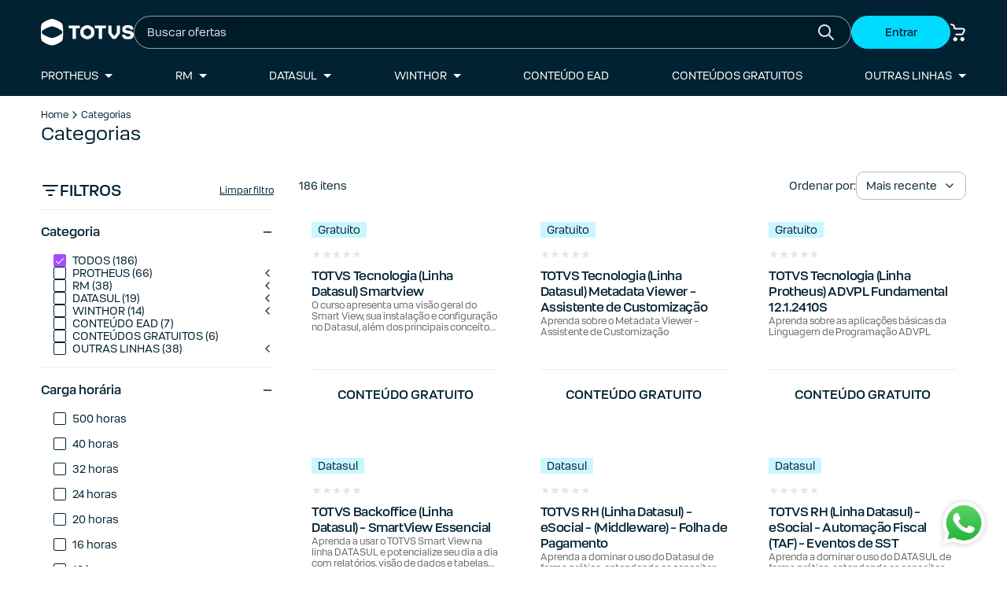

--- FILE ---
content_type: text/html; charset=utf-8
request_url: https://treinamentos.totvs.com/totvs/categoria?id_category=13e13f8e-9874-4dab-85ba-79a1fd5e5742
body_size: 10504
content:
<!DOCTYPE html><html lang="pt-BR" class="scroll-smooth"><head><meta charSet="utf-8"/><meta name="viewport" content="width=device-width, initial-scale=1"/><link rel="preload" as="image" href="/totvs-logo.svg" fetchPriority="high"/><link rel="preload" as="image" href="/images/icon-menu-open.png"/><link rel="stylesheet" href="/_next/static/css/200aa0054752d00d.css" data-precedence="next"/><link rel="stylesheet" href="/_next/static/css/b9b07d7c9a83825f.css" data-precedence="next"/><link rel="preload" as="script" fetchPriority="low" href="/_next/static/chunks/webpack-34806dda38c0edbc.js"/><script src="/_next/static/chunks/bf6a786c-bea696b4ab2d4412.js" async=""></script><script src="/_next/static/chunks/5290-d787e5447ac6b6f6.js" async=""></script><script src="/_next/static/chunks/main-app-1657f083e13b4be7.js" async=""></script><script src="/_next/static/chunks/8852-fd32cf342947ada4.js" async=""></script><script src="/_next/static/chunks/1529-03f1822936ddb931.js" async=""></script><script src="/_next/static/chunks/2540-4f6e8262ee59a6e4.js" async=""></script><script src="/_next/static/chunks/9527-219e8888e6325543.js" async=""></script><script src="/_next/static/chunks/app/layout-cf1892175c3630b3.js" async=""></script><script src="/_next/static/chunks/8251-9d9c0fde9438da29.js" async=""></script><script src="/_next/static/chunks/6691-cdb25d52a0d5975c.js" async=""></script><script src="/_next/static/chunks/228-57c0067c85361a28.js" async=""></script><script src="/_next/static/chunks/app/error-f4e91fd6106ccc24.js" async=""></script><script src="/_next/static/chunks/5009-507c37d7ad12526a.js" async=""></script><script src="/_next/static/chunks/8285-516a95961f1ddbb2.js" async=""></script><script src="/_next/static/chunks/6991-ec86545c3f8a926a.js" async=""></script><script src="/_next/static/chunks/6497-140d148f5c0cb238.js" async=""></script><script src="/_next/static/chunks/4169-e10bae74827543fc.js" async=""></script><script src="/_next/static/chunks/2698-fee06188e1ad9f50.js" async=""></script><script src="/_next/static/chunks/7186-e5b36aeaec53f246.js" async=""></script><script src="/_next/static/chunks/7227-e47a5f408f833abd.js" async=""></script><script src="/_next/static/chunks/9790-874622419c6c5d9f.js" async=""></script><script src="/_next/static/chunks/app/not-found-e6113739be48e56a.js" async=""></script><script src="/_next/static/chunks/9784-44411f67746a24c4.js" async=""></script><script src="/_next/static/chunks/app/%5Bstore%5D/layout-6bce4d4dd0e91bea.js" async=""></script><script src="/_next/static/chunks/app/%5Bstore%5D/(header-layout)/layout-fcaacca419d8c9d9.js" async=""></script><script src="/_next/static/chunks/7382-71d417b5661921b3.js" async=""></script><script src="/_next/static/chunks/5327-5f7647ce6b570cc2.js" async=""></script><script src="/_next/static/chunks/app/%5Bstore%5D/(header-layout)/categoria/layout-97b44be03e445988.js" async=""></script><script src="/_next/static/chunks/5616-e3a5b4b762425550.js" async=""></script><script src="/_next/static/chunks/8801-f281ffa7a75cff63.js" async=""></script><script src="/_next/static/chunks/8200-c50c84bb5e9c90fc.js" async=""></script><script src="/_next/static/chunks/1490-8f0615253095f1f3.js" async=""></script><script src="/_next/static/chunks/app/%5Bstore%5D/(header-layout)/categoria/page-46b035905d60ad23.js" async=""></script><link rel="preload" href="https://code.jquery.com/jquery-3.7.1.min.js" as="script"/><link rel="preload" href="https://www.googletagmanager.com/gtm.js?id=GTM-N2RRS8X" as="script"/><link rel="preload" href="https://api.tallos.com.br/megasac-api/whatsapp-button/66bca0fd78fbcb920c4d8ba5-5511961912901-1.min.js" as="script"/><link rel="preload" href="https://d335luupugsy2.cloudfront.net/js/rdstation-forms/stable/rdstation-forms.min.js" as="script"/><link rel="preload" href="https://d335luupugsy2.cloudfront.net/js/loader-scripts/d11911f9-6a90-4469-84a1-515078ae6d81-loader.js" as="script"/><title>TOTVS - Portal de Treinamentos</title><meta name="description" content="Conheça a TOTVS - Portal de Treinamentos: a loja virtual da maior empresa de tecnologia do Brasil. Acesse e confira nossos produtos e serviços."/><meta name="keywords" content="TOTVS - Portal de Treinamentos, TOTVS"/><link rel="icon" href="/favicon-light.ico" media="(prefers-color-scheme: dark)"/><link rel="icon" href="/favicon-dark.ico" media="(prefers-color-scheme: light)"/><script src="/_next/static/chunks/polyfills-c67a75d1b6f99dc8.js" noModule=""></script></head><body><iframe src="https://www.googletagmanager.com/ns.html?id=GTM-N2RRS8X " height="0" width="0" style="display:none;visibility:hidden"></iframe><div class="min-h-screen flex flex-col"><div class="min-h-screen flex flex-col"><div data-cy="home-header-container" class="w-full bg-foreground sticky top-0 z-50 transform-translate3d"><header class="w-full bg-transparent text-white"><div class="container flex flex-col"><div class="h-[82px] gap-2 md:gap-8 flex items-center justify-between"><div class="flex items-center gap-4"><button type="button" aria-haspopup="dialog" aria-expanded="false" aria-controls="radix-:R2lljapata:" data-state="closed" class="flex items-center md:hidden"><svg xmlns="http://www.w3.org/2000/svg" width="24" height="24" viewBox="0 0 24 24" fill="none"><path fill-rule="evenodd" clip-rule="evenodd" d="M1.5 6H22.5C23.3284 6 24 5.32843 24 4.5C24 3.67157 23.3284 3 22.5 3H1.5C0.671573 3 0 3.67157 0 4.5C0 5.32843 0.671573 6 1.5 6ZM22.5 10.5H1.5C0.671573 10.5 0 11.1716 0 12C0 12.8284 0.671573 13.5 1.5 13.5H22.5C23.3284 13.5 24 12.8284 24 12C24 11.1716 23.3284 10.5 22.5 10.5ZM22.5 18H1.5C0.671573 18 0 18.6716 0 19.5C0 20.3284 0.671573 21 1.5 21H22.5C23.3284 21 24 20.3284 24 19.5C24 18.6716 23.3284 18 22.5 18Z" fill="white"></path></svg></button><a href="/totvs"><img alt="TOTVS Logo" fetchPriority="high" width="118" height="35" decoding="async" data-nimg="1" class="ml-auto" style="color:transparent" src="/totvs-logo.svg"/></a></div><div class="flex-1 relative group hidden md:block"><div class="flex flex-1 border group-focus-within:border-gray-100 overflow-hidden transition-all ease border-gray-100/60 rounded-full pl-4 pr-3 text-white bg-black/20"><input class="flex h-10 w-full rounded-md bg-transparent py-3 text-sm outline-none text-white placeholder:text-[#E6E7E8] disabled:cursor-not-allowed disabled:opacity-50" placeholder="Buscar ofertas" aria-activedescendant="" aria-autocomplete="list" aria-controls="downshift-:R15ljapata:-menu" aria-expanded="false" aria-labelledby="downshift-:R15ljapata:-label" autoComplete="off" id="downshift-:R15ljapata:-input" role="combobox" value=""/><button class="inline-flex items-center justify-center rounded-md text-sm font-bold transition-all ease-linear active:scale-[0.98] hover:shadow-sm focus-visible:outline-none focus-visible:ring-1 focus-visible:ring-ring/60 focus-visible:ring-offset-2 ring-offset-transparent disabled:pointer-events-none disabled:opacity-50 h-10 w-10" aria-label="Botão buscar"><svg xmlns="http://www.w3.org/2000/svg" width="20" height="20" fill="none" class="shrink-0 fill-gray-200"><path fill-rule="evenodd" d="m14.312 12.897 5.395 5.396a.999.999 0 1 1-1.414 1.414l-5.396-5.395A7.952 7.952 0 0 1 8 16c-4.411 0-8-3.589-8-8s3.589-8 8-8 8 3.589 8 8a7.952 7.952 0 0 1-1.688 4.897ZM8 2C4.691 2 2 4.691 2 8s2.691 6 6 6 6-2.691 6-6-2.691-6-6-6Z" clip-rule="evenodd"></path></svg></button></div><ul class="border absolute w-full bg-popover mt-1 py-2 rounded-xl shadow-md max-h-80 overflow-auto z-40 animate-in fade-in slide-in-from-top-2 transition-all ease-linear hidden animate-out fade-out slide-out-to-top-2" id="downshift-:R15ljapata:-menu" role="listbox" aria-labelledby="downshift-:R15ljapata:-label"></ul></div><div class="flex gap-1 md:gap-4 items-center"><button class="items-center justify-center text-sm transition-all ease-linear active:scale-[0.98] hover:shadow-sm focus-visible:outline-none focus-visible:ring-1 focus-visible:ring-ring/60 focus-visible:ring-offset-2 ring-offset-transparent disabled:pointer-events-none disabled:opacity-50 h-[42px] w-[126px] rounded-full hidden md:flex text-foreground bg-primary font-semibold hover:bg-[#00A3BE]" data-cy="totvs-login-button">Entrar</button><button class="items-center justify-center rounded-md text-sm font-bold transition-all ease-linear active:scale-[0.98] hover:shadow-sm focus-visible:outline-none focus-visible:ring-1 focus-visible:ring-ring/60 focus-visible:ring-offset-2 ring-offset-transparent disabled:pointer-events-none disabled:opacity-50 h-10 w-10 flex md:hidden" aria-label="Botão buscar"><svg xmlns="http://www.w3.org/2000/svg" width="20" height="20" fill="none" class="shrink-0 fill-gray-200"><path fill-rule="evenodd" d="m14.312 12.897 5.395 5.396a.999.999 0 1 1-1.414 1.414l-5.396-5.395A7.952 7.952 0 0 1 8 16c-4.411 0-8-3.589-8-8s3.589-8 8-8 8 3.589 8 8a7.952 7.952 0 0 1-1.688 4.897ZM8 2C4.691 2 2 4.691 2 8s2.691 6 6 6 6-2.691 6-6-2.691-6-6-6Z" clip-rule="evenodd"></path></svg></button><a class="inline-flex items-center justify-center rounded-md text-sm font-bold transition-all ease-linear active:scale-[0.98] hover:shadow-sm focus-visible:outline-none focus-visible:ring-1 focus-visible:ring-ring/60 focus-visible:ring-offset-2 ring-offset-transparent disabled:pointer-events-none disabled:opacity-50 h-10 relative w-fit" aria-label="Botão carrinho de compras" href="/totvs/carrinho"><svg xmlns="http://www.w3.org/2000/svg" width="20" height="23" fill="none"><path fill="#fff" d="M17.439 19.74c0 1.248-.979 2.26-2.185 2.26-1.207 0-2.186-1.012-2.186-2.26 0-1.248.979-2.26 2.186-2.26 1.206 0 2.185 1.012 2.185 2.26Z"></path><path stroke="#fff" d="M17.439 19.74c0 1.248-.979 2.26-2.185 2.26-1.207 0-2.186-1.012-2.186-2.26 0-1.248.979-2.26 2.186-2.26 1.206 0 2.185 1.012 2.185 2.26Z"></path><path fill="#fff" d="M8.384 19.74c0 1.248-.978 2.26-2.185 2.26s-2.185-1.012-2.185-2.26c0-1.248.978-2.26 2.185-2.26s2.185 1.012 2.185 2.26Z"></path><path stroke="#fff" d="M8.384 19.74c0 1.248-.978 2.26-2.185 2.26s-2.185-1.012-2.185-2.26c0-1.248.978-2.26 2.185-2.26s2.185 1.012 2.185 2.26Z"></path><path stroke="#fff" stroke-linecap="round" stroke-width="2" d="m1 1 2.386.683a2 2 0 0 1 1.45 1.923v.883a2 2 0 0 0 2 2h8.938c1.504 0 2.47 1.596 1.772 2.928l-1.74 3.318a2 2 0 0 1-1.77 1.072H7.3"></path></svg></a></div></div><div class="bg-transparent hidden tablet:block w-full overflow-hidden hover:overflow-x-auto custom-scrollbar pb-4"><nav class="w-full"><ul class="group/ul text-sm uppercase text-white pt-1 w-full flex flex-row justify-between space-x-8"><li data-cy="menu-item" class="group/menu"><a href="/totvs/categoria?categorias=e39271a6-3df2-480b-b479-49dee7274dbe"><span class="truncate flex items-center">PROTHEUS<div class="w-0 h-0 ml-2 border-l-[5px] border-l-transparent border-t-[5px] border-t-white border-r-[5px] border-r-transparent"></div></span><img src="/images/icon-menu-open.png" class="hidden absolute ml-3 mt-1.5 group-hover/menu:block"/></a></li><li data-cy="menu-item" class="group/menu"><a href="/totvs/categoria?categorias=fbf148ed-7ac3-4e64-a927-acccc0362341"><span class="truncate flex items-center">RM<div class="w-0 h-0 ml-2 border-l-[5px] border-l-transparent border-t-[5px] border-t-white border-r-[5px] border-r-transparent"></div></span><img src="/images/icon-menu-open.png" class="hidden absolute ml-3 mt-1.5 group-hover/menu:block"/></a></li><li data-cy="menu-item" class="group/menu"><a href="/totvs/categoria?categorias=ce81ce56-1ed4-4b69-8bf9-42187cbf7462"><span class="truncate flex items-center">DATASUL<div class="w-0 h-0 ml-2 border-l-[5px] border-l-transparent border-t-[5px] border-t-white border-r-[5px] border-r-transparent"></div></span><img src="/images/icon-menu-open.png" class="hidden absolute ml-3 mt-1.5 group-hover/menu:block"/></a></li><li data-cy="menu-item" class="group/menu"><a href="/totvs/categoria?categorias=994666fd-0a8e-462f-a051-d2485aeb6deb"><span class="truncate flex items-center">WINTHOR<div class="w-0 h-0 ml-2 border-l-[5px] border-l-transparent border-t-[5px] border-t-white border-r-[5px] border-r-transparent"></div></span><img src="/images/icon-menu-open.png" class="hidden absolute ml-3 mt-1.5 group-hover/menu:block"/></a></li><li data-cy="menu-item" class="group/menu"><a href="/totvs/categoria?categorias=6d4535c5-454a-4dfb-b142-01888696bdce"><span class="truncate flex items-center">Conteúdo EAD</span></a></li><li data-cy="menu-item" class="group/menu"><a href="/totvs/categoria?categorias=9e0f8eac-7722-4800-a4aa-72a6905fdebf"><span class="truncate flex items-center">Conteúdos gratuitos</span></a></li><li data-cy="menu-item" class="group/menu"><a href="/totvs/categoria?categorias=13e13f8e-9874-4dab-85ba-79a1fd5e5742"><span class="truncate flex items-center">Outras Linhas<div class="w-0 h-0 ml-2 border-l-[5px] border-l-transparent border-t-[5px] border-t-white border-r-[5px] border-r-transparent"></div></span><img src="/images/icon-menu-open.png" class="hidden absolute ml-3 mt-1.5 group-hover/menu:block"/></a></li></ul></nav></div></div></header></div><div class="flex flex-col container mt-4 pb-14"><div class="flex flex-col gap-6"><div class="flex items-center gap-2 text-xs"><a class="aria-disabled:cursor-default hover:underline underline-offset-2" id="home" href="/totvs">Home</a><svg xmlns="http://www.w3.org/2000/svg" width="24" height="24" viewBox="0 0 24 24" fill="none" stroke="currentColor" stroke-width="2" stroke-linecap="round" stroke-linejoin="round" class="h-4 w-4"><path d="m9 18 6-6-6-6"></path></svg><span class="aria-disabled:cursor-default" id="categorias">Categorias</span></div><div class="flex flex-col-reverse lg:flex-row justify-between items-start gap-[62px] md:gap-4"><h3 class="text-2xl">Categorias</h3></div></div><main class="w-full flex mt-8"><aside class="w-80 pr-6 hidden md:block"><div class="py-2 flex items-center justify-between gap-2 text-foreground border-b"><div class="flex items-center gap-2"><svg xmlns="http://www.w3.org/2000/svg" width="24" height="24" viewBox="0 0 24 24" fill="none" stroke="currentColor" stroke-width="2" stroke-linecap="round" stroke-linejoin="round" class="h-6 w-6"><path d="M3 6h18"></path><path d="M7 12h10"></path><path d="M10 18h4"></path></svg><span class="text-xl font-semibold">FILTROS</span></div><button class="inline-flex items-center justify-center rounded-md transition-all ease-linear active:scale-[0.98] focus-visible:outline-none focus-visible:ring-1 focus-visible:ring-ring/60 focus-visible:ring-offset-2 ring-offset-transparent disabled:pointer-events-none disabled:opacity-50 py-2 font-normal text-xs h-fit px-0 hover:shadow-none hover:text-primary underline underline-offset-2">Limpar filtro</button></div><div class="divide-y w-full"></div></aside><div class="flex flex-col flex-1 ml-2"><div class="flex items-center justify-between"><span class="text-sm hidden md:flex">0<!-- --> itens</span><div class="flex items-center gap-3"><span class="text-sm">Ordenar por:</span><button type="button" role="combobox" aria-controls="radix-:R19lbaqljapata:" aria-expanded="false" aria-autocomplete="none" dir="ltr" data-state="closed" class="flex items-center justify-between rounded-[10px] border border-placeholder bg-background px-3 py-2 text-sm ring-offset-background data-[placeholder]:text-placeholder focus:outline-none focus:ring-2 focus:ring-ring focus:ring-offset-2 disabled:cursor-not-allowed disabled:opacity-50 h-9 w-[140px]"><span style="pointer-events:none"></span><svg xmlns="http://www.w3.org/2000/svg" width="24" height="24" viewBox="0 0 24 24" fill="none" stroke="currentColor" stroke-width="2" stroke-linecap="round" stroke-linejoin="round" class="h-4 w-4 text-accent-foreground" aria-hidden="true"><path d="m6 9 6 6 6-6"></path></svg></button><select aria-hidden="true" tabindex="-1" style="position:absolute;border:0;width:1px;height:1px;padding:0;margin:-1px;overflow:hidden;clip:rect(0, 0, 0, 0);white-space:nowrap;word-wrap:normal"></select></div><button type="button" aria-haspopup="dialog" aria-expanded="false" aria-controls="radix-:Rdlbaqljapata:" data-state="closed" class="flex items-center gap-1 font-bold text-sm md:hidden"><svg xmlns="http://www.w3.org/2000/svg" width="24" height="24" viewBox="0 0 24 24" fill="none" stroke="currentColor" stroke-width="2" stroke-linecap="round" stroke-linejoin="round" class="h-4 w-4"><path d="M3 6h18"></path><path d="M7 12h10"></path><path d="M10 18h4"></path></svg>FILTROS</button></div><div class="w-full mt-[40px] md:mt-3 flex flex-col lg:grid grid-cols-1 justify-center items-center lg:grid-cols-2 xl:grid-cols-3 gap-x-6 gap-y-8"></div></div></main></div></div><footer class="w-full block lg:hidden mt-auto bg-foreground text-background p-4"><div class="h-full flex flex-1 flex-col items-center"><div class="flex w-full flex-1 items-center gap-8 justify-center"><div class="flex items-center gap-3"><a href="/totvs"><img alt="TOTVS Logo" fetchPriority="high" width="71" height="21" decoding="async" data-nimg="1" style="color:transparent" src="/totvs-logo.svg"/></a><span class="font-bold text-sm uppercase leading-4">©<!-- -->2025</span></div><div class="flex items-center gap-3"><a target="_blank" class="group" href="https://www.linkedin.com/company/totvs/"><svg xmlns="http://www.w3.org/2000/svg" width="30" height="30" fill="none" class="group-hover:fill-primary fill-background"><circle cx="15" cy="15" r="15"></circle><path fill="#363636" class="group-hover:fill-background" d="M10.541 12.508H7.262V23h3.279V12.508Zm.295-3.606A1.887 1.887 0 0 0 8.961 7H8.9a1.902 1.902 0 1 0 0 3.803 1.887 1.887 0 0 0 1.935-1.842V8.9ZM23 16.626c0-3.154-2.007-4.38-4-4.38a3.737 3.737 0 0 0-3.318 1.692h-.092v-1.43h-3.082V23h3.279v-5.58a2.177 2.177 0 0 1 1.967-2.348h.125c1.042 0 1.816.656 1.816 2.308V23h3.279L23 16.626Z"></path></svg></a><a target="_blank" class="group" href="https://www.instagram.com/totvs"><svg xmlns="http://www.w3.org/2000/svg" width="30" height="30" fill="none" class="group-hover:fill-primary fill-background"><circle cx="15" cy="15" r="15"></circle><path fill="#363636" class="group-hover:fill-background" d="M11.64 7h6.72C20.92 7 23 9.08 23 11.64v6.72A4.64 4.64 0 0 1 18.36 23h-6.72C9.08 23 7 20.92 7 18.36v-6.72A4.64 4.64 0 0 1 11.64 7Zm-.16 1.6a2.88 2.88 0 0 0-2.88 2.88v7.04a2.878 2.878 0 0 0 2.88 2.88h7.04a2.88 2.88 0 0 0 2.88-2.88v-7.04a2.878 2.878 0 0 0-2.88-2.88h-7.04Zm7.72 1.2a1 1 0 1 1 0 2 1 1 0 0 1 0-2ZM15 11a4 4 0 1 1 0 8 4 4 0 0 1 0-8Zm0 1.6a2.4 2.4 0 1 0 0 4.801 2.4 2.4 0 0 0 0-4.801Z"></path></svg></a><a target="_blank" class="group" href="https://www.youtube.com/totvs"><svg xmlns="http://www.w3.org/2000/svg" width="30" height="30" fill="none" class="group-hover:fill-primary fill-background"><circle cx="15" cy="15" r="15"></circle><path fill="#363636" class="group-hover:fill-background" d="M15.064 8h.112c1.027.004 6.234.041 7.638.419a2.512 2.512 0 0 1 1.768 1.775c.127.475.215 1.104.276 1.752l.012.13.027.325.01.13c.082 1.143.092 2.213.093 2.447v.094a40.07 40.07 0 0 1-.102 2.575l-.01.131-.012.13c-.062.715-.155 1.425-.294 1.948a2.51 2.51 0 0 1-1.768 1.775c-1.45.39-6.962.417-7.726.419h-.177c-.387 0-1.984-.008-3.66-.065l-.212-.008-.109-.005-.213-.009-.214-.008c-1.388-.062-2.71-.16-3.318-.325a2.509 2.509 0 0 1-1.769-1.774c-.138-.522-.231-1.233-.293-1.948l-.01-.131-.01-.13A39.254 39.254 0 0 1 5 15.102v-.154c.003-.269.013-1.198.08-2.223l.009-.128.004-.066.01-.13.027-.325.013-.13c.06-.648.148-1.278.275-1.752a2.509 2.509 0 0 1 1.768-1.775c.61-.163 1.93-.263 3.318-.325l.213-.009.215-.007.107-.004.214-.009c1.19-.038 2.38-.06 3.57-.064h.241V8Zm-2.063 4.013v6.023l5.196-3.01-5.196-3.013Z"></path></svg></a><a target="_blank" class="group" href="https://twitter.com/totvs"><svg width="30" height="30" viewBox="0 0 30 30" fill="none" xmlns="http://www.w3.org/2000/svg" class="group-hover:fill-primary fill-background"><circle cx="15" cy="15" r="15"></circle><g clip-path="url(#clip0_33581_4134)"><path class="group-hover:fill-background" d="M19.8125 8.70312H22.1131L17.0881 14.4612L23 22.2969H18.3716L14.7463 17.5437L10.5978 22.2969H8.29625L13.6709 16.1375L8 8.70312H12.7466L16.0231 13.0466L19.8125 8.70312ZM19.0062 20.9169H20.2812L12.0528 10.0109H10.6859L19.0062 20.9169Z" fill="#002233"></path></g><defs><clipPath id="clip0_33581_4134"><rect width="15" height="15" fill="white" transform="translate(8 8)"></rect></clipPath></defs></svg></a></div></div><div class="flex items-center gap-3 mt-6"><a target="_blank" class="font-bold text-xs uppercase leading-4 flex hover:text-primary ease-linear" href="https://martech-m87.totvs-martech.com/termo_uso_reestruturacao.pdf">TERMOS DE USO</a><span class="font-bold text-xs uppercase leading-4 flex">|</span><a target="_blank" class="font-bold text-xs uppercase leading-4 flex hover:text-primary ease-linear" href="https://www.totvs.com/protecao-e-privacidade-de-dados/">POLÍTICA DE PRIVACIDADE</a></div><div class="flex items-center gap-3 mt-4"><a class="font-bold text-xs uppercase leading-4 hover:text-primary ease-linear" href="/totvs/faq">FAQ</a><span class="font-bold text-xs uppercase leading-4 flex">|</span><a target="_blank" class="font-bold text-xs uppercase leading-4 hover:text-primary ease-linear" href="https://www.totvs.com/">TOTVS.COM</a></div></div></footer><footer class="w-full hidden lg:block mt-auto bg-foreground text-background h-[60px]"><div class="container h-full flex items-center flex-wrap justify-between"><div class="flex items-center"><a href="/totvs"><img alt="TOTVS Logo" fetchPriority="high" width="71" height="21" decoding="async" data-nimg="1" style="color:transparent" src="/totvs-logo.svg"/></a><div class="ml-6 flex items-center gap-3"><span class="font-semibold text-sm uppercase leading-4">©<!-- -->2025</span><a target="_blank" class="font-semibold text-sm uppercase leading-4 hover:text-primary ease-linear" href="https://ingresso-assets.totvs-martech.com/Termo+de+Uso+Portal+de+treinamentos+v0.2.pdf">AVISO DE PRIVACIDADE</a><a target="_blank" class="font-semibold text-sm uppercase leading-4 hover:text-primary ease-linear" href="https://www.totvs.com/protecao-e-privacidade-de-dados/">POLÍTICA DE PRIVACIDADE</a><a class="font-semibold text-sm uppercase leading-4 hover:text-primary ease-linear" href="/totvs/faq">FAQ</a><a target="_blank" class="font-semibold text-sm uppercase leading-4 hover:text-primary ease-linear" href="https://www.totvs.com/">TOTVS.COM</a></div></div><div class="flex items-center gap-[15px]"><a target="_blank" class="group" href="https://www.linkedin.com/company/totvs/"><svg xmlns="http://www.w3.org/2000/svg" width="30" height="30" fill="none" class="group-hover:fill-primary fill-background"><circle cx="15" cy="15" r="15"></circle><path fill="#363636" class="group-hover:fill-background" d="M10.541 12.508H7.262V23h3.279V12.508Zm.295-3.606A1.887 1.887 0 0 0 8.961 7H8.9a1.902 1.902 0 1 0 0 3.803 1.887 1.887 0 0 0 1.935-1.842V8.9ZM23 16.626c0-3.154-2.007-4.38-4-4.38a3.737 3.737 0 0 0-3.318 1.692h-.092v-1.43h-3.082V23h3.279v-5.58a2.177 2.177 0 0 1 1.967-2.348h.125c1.042 0 1.816.656 1.816 2.308V23h3.279L23 16.626Z"></path></svg></a><a target="_blank" class="group" href="https://www.instagram.com/totvs"><svg xmlns="http://www.w3.org/2000/svg" width="30" height="30" fill="none" class="group-hover:fill-primary fill-background"><circle cx="15" cy="15" r="15"></circle><path fill="#363636" class="group-hover:fill-background" d="M11.64 7h6.72C20.92 7 23 9.08 23 11.64v6.72A4.64 4.64 0 0 1 18.36 23h-6.72C9.08 23 7 20.92 7 18.36v-6.72A4.64 4.64 0 0 1 11.64 7Zm-.16 1.6a2.88 2.88 0 0 0-2.88 2.88v7.04a2.878 2.878 0 0 0 2.88 2.88h7.04a2.88 2.88 0 0 0 2.88-2.88v-7.04a2.878 2.878 0 0 0-2.88-2.88h-7.04Zm7.72 1.2a1 1 0 1 1 0 2 1 1 0 0 1 0-2ZM15 11a4 4 0 1 1 0 8 4 4 0 0 1 0-8Zm0 1.6a2.4 2.4 0 1 0 0 4.801 2.4 2.4 0 0 0 0-4.801Z"></path></svg></a><a target="_blank" class="group" href="https://www.youtube.com/totvs"><svg xmlns="http://www.w3.org/2000/svg" width="30" height="30" fill="none" class="group-hover:fill-primary fill-background"><circle cx="15" cy="15" r="15"></circle><path fill="#363636" class="group-hover:fill-background" d="M15.064 8h.112c1.027.004 6.234.041 7.638.419a2.512 2.512 0 0 1 1.768 1.775c.127.475.215 1.104.276 1.752l.012.13.027.325.01.13c.082 1.143.092 2.213.093 2.447v.094a40.07 40.07 0 0 1-.102 2.575l-.01.131-.012.13c-.062.715-.155 1.425-.294 1.948a2.51 2.51 0 0 1-1.768 1.775c-1.45.39-6.962.417-7.726.419h-.177c-.387 0-1.984-.008-3.66-.065l-.212-.008-.109-.005-.213-.009-.214-.008c-1.388-.062-2.71-.16-3.318-.325a2.509 2.509 0 0 1-1.769-1.774c-.138-.522-.231-1.233-.293-1.948l-.01-.131-.01-.13A39.254 39.254 0 0 1 5 15.102v-.154c.003-.269.013-1.198.08-2.223l.009-.128.004-.066.01-.13.027-.325.013-.13c.06-.648.148-1.278.275-1.752a2.509 2.509 0 0 1 1.768-1.775c.61-.163 1.93-.263 3.318-.325l.213-.009.215-.007.107-.004.214-.009c1.19-.038 2.38-.06 3.57-.064h.241V8Zm-2.063 4.013v6.023l5.196-3.01-5.196-3.013Z"></path></svg></a><a target="_blank" class="group" href="https://twitter.com/totvs"><svg width="30" height="30" viewBox="0 0 30 30" fill="none" xmlns="http://www.w3.org/2000/svg" class="group-hover:fill-primary fill-background"><circle cx="15" cy="15" r="15"></circle><g clip-path="url(#clip0_33581_4134)"><path class="group-hover:fill-background" d="M19.8125 8.70312H22.1131L17.0881 14.4612L23 22.2969H18.3716L14.7463 17.5437L10.5978 22.2969H8.29625L13.6709 16.1375L8 8.70312H12.7466L16.0231 13.0466L19.8125 8.70312ZM19.0062 20.9169H20.2812L12.0528 10.0109H10.6859L19.0062 20.9169Z" fill="#002233"></path></g><defs><clipPath id="clip0_33581_4134"><rect width="15" height="15" fill="white" transform="translate(8 8)"></rect></clipPath></defs></svg></a></div></div></footer></div><div role="region" aria-label="Notifications (F8)" tabindex="-1" style="pointer-events:none"><ol tabindex="-1" class="fixed top-0 z-[100] flex max-h-screen w-full flex-col-reverse p-4 sm:right-1/2 sm:translate-x-1/2 sm:top-28 sm:flex-col md:max-w-[620px]"></ol></div><script src="/_next/static/chunks/webpack-34806dda38c0edbc.js" async=""></script><script>(self.__next_f=self.__next_f||[]).push([0]);self.__next_f.push([2,null])</script><script>self.__next_f.push([1,"1:HL[\"/_next/static/css/200aa0054752d00d.css\",\"style\"]\n0:\"$L2\"\n"])</script><script>self.__next_f.push([1,"3:HL[\"/_next/static/css/b9b07d7c9a83825f.css\",\"style\"]\n"])</script><script>self.__next_f.push([1,"4:I[33728,[],\"\"]\n6:I[29928,[],\"\"]\n7:I[73994,[\"8852\",\"static/chunks/8852-fd32cf342947ada4.js\",\"1529\",\"static/chunks/1529-03f1822936ddb931.js\",\"2540\",\"static/chunks/2540-4f6e8262ee59a6e4.js\",\"9527\",\"static/chunks/9527-219e8888e6325543.js\",\"3185\",\"static/chunks/app/layout-cf1892175c3630b3.js\"],\"\"]\n8:I[66927,[\"8852\",\"static/chunks/8852-fd32cf342947ada4.js\",\"1529\",\"static/chunks/1529-03f1822936ddb931.js\",\"2540\",\"static/chunks/2540-4f6e8262ee59a6e4.js\",\"9527\",\"static/chunks/9527-219e8888e6325543.js\",\"3185\",\"stati"])</script><script>self.__next_f.push([1,"c/chunks/app/layout-cf1892175c3630b3.js\"],\"GoogleTagManager\"]\n9:I[58982,[\"8852\",\"static/chunks/8852-fd32cf342947ada4.js\",\"1529\",\"static/chunks/1529-03f1822936ddb931.js\",\"2540\",\"static/chunks/2540-4f6e8262ee59a6e4.js\",\"9527\",\"static/chunks/9527-219e8888e6325543.js\",\"3185\",\"static/chunks/app/layout-cf1892175c3630b3.js\"],\"Providers\"]\na:I[56954,[],\"\"]\nb:I[60988,[\"8852\",\"static/chunks/8852-fd32cf342947ada4.js\",\"8251\",\"static/chunks/8251-9d9c0fde9438da29.js\",\"6691\",\"static/chunks/6691-cdb25d52a0d5975c.js\",\"228\",\""])</script><script>self.__next_f.push([1,"static/chunks/228-57c0067c85361a28.js\",\"7601\",\"static/chunks/app/error-f4e91fd6106ccc24.js\"],\"\"]\nc:I[7264,[],\"\"]\n"])</script><script>self.__next_f.push([1,"d:I[34330,[\"8852\",\"static/chunks/8852-fd32cf342947ada4.js\",\"1529\",\"static/chunks/1529-03f1822936ddb931.js\",\"5009\",\"static/chunks/5009-507c37d7ad12526a.js\",\"8285\",\"static/chunks/8285-516a95961f1ddbb2.js\",\"8251\",\"static/chunks/8251-9d9c0fde9438da29.js\",\"2540\",\"static/chunks/2540-4f6e8262ee59a6e4.js\",\"6991\",\"static/chunks/6991-ec86545c3f8a926a.js\",\"6497\",\"static/chunks/6497-140d148f5c0cb238.js\",\"4169\",\"static/chunks/4169-e10bae74827543fc.js\",\"2698\",\"static/chunks/2698-fee06188e1ad9f50.js\",\"6691\",\"static/chunks/6691-cdb25d52a0d5975c.js\",\"7186\",\"static/chunks/7186-e5b36aeaec53f246.js\",\"7227\",\"static/chunks/7227-e47a5f408f833abd.js\",\"9790\",\"static/chunks/9790-874622419c6c5d9f.js\",\"9160\",\"static/chunks/app/not-found-e6113739be48e56a.js\"],\"\"]\n"])</script><script>self.__next_f.push([1,"f:I[61188,[\"8852\",\"static/chunks/8852-fd32cf342947ada4.js\",\"1529\",\"static/chunks/1529-03f1822936ddb931.js\",\"2540\",\"static/chunks/2540-4f6e8262ee59a6e4.js\",\"9527\",\"static/chunks/9527-219e8888e6325543.js\",\"3185\",\"static/chunks/app/layout-cf1892175c3630b3.js\"],\"Toaster\"]\n10:I[76810,[\"8852\",\"static/chunks/8852-fd32cf342947ada4.js\",\"1529\",\"static/chunks/1529-03f1822936ddb931.js\",\"2540\",\"static/chunks/2540-4f6e8262ee59a6e4.js\",\"9527\",\"static/chunks/9527-219e8888e6325543.js\",\"3185\",\"static/chunks/app/layout-cf1892"])</script><script>self.__next_f.push([1,"175c3630b3.js\"],\"WhatsappButton\"]\n"])</script><script>self.__next_f.push([1,"2:[[[\"$\",\"link\",\"0\",{\"rel\":\"stylesheet\",\"href\":\"/_next/static/css/200aa0054752d00d.css\",\"precedence\":\"next\",\"crossOrigin\":\"$undefined\"}]],[\"$\",\"$L4\",null,{\"buildId\":\"mLGnbLghTM6P8LxozhXZ-\",\"assetPrefix\":\"\",\"initialCanonicalUrl\":\"/totvs/categoria?id_category=13e13f8e-9874-4dab-85ba-79a1fd5e5742\",\"initialTree\":[\"\",{\"children\":[[\"store\",\"totvs\",\"d\"],{\"children\":[\"(header-layout)\",{\"children\":[\"categoria\",{\"children\":[\"__PAGE__?{\\\"id_category\\\":\\\"13e13f8e-9874-4dab-85ba-79a1fd5e5742\\\"}\",{}]}]}]}]},\"$undefined\",\"$undefined\",true],\"initialHead\":[false,\"$L5\"],\"globalErrorComponent\":\"$6\",\"children\":[null,[\"$\",\"html\",null,{\"lang\":\"pt-BR\",\"suppressHydrationWarning\":true,\"className\":\"scroll-smooth\",\"children\":[[\"$\",\"$L7\",null,{\"type\":\"text/javascript\",\"src\":\"https://code.jquery.com/jquery-3.7.1.min.js\"}],[\"$\",\"$L8\",null,{\"gtmId\":\"GTM-N2RRS8X\"}],[\"$\",\"body\",null,{\"suppressHydrationWarning\":true,\"children\":[[\"$\",\"iframe\",null,{\"src\":\"https://www.googletagmanager.com/ns.html?id=GTM-N2RRS8X \",\"height\":\"0\",\"width\":\"0\",\"style\":{\"display\":\"none\",\"visibility\":\"hidden\"}}],[\"$\",\"$L9\",null,{\"children\":[[\"$\",\"$La\",null,{\"parallelRouterKey\":\"children\",\"segmentPath\":[\"children\"],\"loading\":\"$undefined\",\"loadingStyles\":\"$undefined\",\"hasLoading\":false,\"error\":\"$b\",\"errorStyles\":[],\"template\":[\"$\",\"$Lc\",null,{}],\"templateStyles\":\"$undefined\",\"notFound\":[\"$\",\"$Ld\",null,{}],\"notFoundStyles\":[],\"childProp\":{\"current\":[null,\"$Le\",null],\"segment\":[\"store\",\"totvs\",\"d\"]},\"styles\":[]}],[\"$\",\"$Lf\",null,{}]]}],[\"$\",\"$L10\",null,{}],[[\"$\",\"$L7\",null,{\"async\":true,\"type\":\"text/javascript\",\"src\":\"https://d335luupugsy2.cloudfront.net/js/rdstation-forms/stable/rdstation-forms.min.js\"}],[\"$\",\"$L7\",null,{\"async\":true,\"type\":\"text/javascript\",\"src\":\"https://d335luupugsy2.cloudfront.net/js/loader-scripts/d11911f9-6a90-4469-84a1-515078ae6d81-loader.js\"}]]]}]]}],null]}]]\n"])</script><script>self.__next_f.push([1,"11:I[76855,[\"8852\",\"static/chunks/8852-fd32cf342947ada4.js\",\"1529\",\"static/chunks/1529-03f1822936ddb931.js\",\"5009\",\"static/chunks/5009-507c37d7ad12526a.js\",\"8285\",\"static/chunks/8285-516a95961f1ddbb2.js\",\"8251\",\"static/chunks/8251-9d9c0fde9438da29.js\",\"2540\",\"static/chunks/2540-4f6e8262ee59a6e4.js\",\"6991\",\"static/chunks/6991-ec86545c3f8a926a.js\",\"2698\",\"static/chunks/2698-fee06188e1ad9f50.js\",\"6691\",\"static/chunks/6691-cdb25d52a0d5975c.js\",\"9784\",\"static/chunks/9784-44411f67746a24c4.js\",\"4513\",\"static/chunks/app/%5Bstore%5D/layout-6bce4d4dd0e91bea.js\"],\"AuthProvider\"]\n"])</script><script>self.__next_f.push([1,"12:I[91420,[\"8852\",\"static/chunks/8852-fd32cf342947ada4.js\",\"1529\",\"static/chunks/1529-03f1822936ddb931.js\",\"5009\",\"static/chunks/5009-507c37d7ad12526a.js\",\"8285\",\"static/chunks/8285-516a95961f1ddbb2.js\",\"8251\",\"static/chunks/8251-9d9c0fde9438da29.js\",\"2540\",\"static/chunks/2540-4f6e8262ee59a6e4.js\",\"6991\",\"static/chunks/6991-ec86545c3f8a926a.js\",\"2698\",\"static/chunks/2698-fee06188e1ad9f50.js\",\"6691\",\"static/chunks/6691-cdb25d52a0d5975c.js\",\"9784\",\"static/chunks/9784-44411f67746a24c4.js\",\"4513\",\"static/chunks/app/%5Bstore%5D/layout-6bce4d4dd0e91bea.js\"],\"StoreProvider\"]\n"])</script><script>self.__next_f.push([1,"e:[\"$\",\"$L11\",null,{\"serviceToken\":\"$undefined\",\"children\":[\"$\",\"$L12\",null,{\"initialStore\":\"totvs\",\"children\":\"$L13\"}]}]\n"])</script><script>self.__next_f.push([1,"5:[[\"$\",\"meta\",\"0\",{\"charSet\":\"utf-8\"}],[\"$\",\"title\",\"1\",{\"children\":\"TOTVS - Portal de Treinamentos\"}],[\"$\",\"meta\",\"2\",{\"name\":\"description\",\"content\":\"Conheça a TOTVS - Portal de Treinamentos: a loja virtual da maior empresa de tecnologia do Brasil. Acesse e confira nossos produtos e serviços.\"}],[\"$\",\"meta\",\"3\",{\"name\":\"keywords\",\"content\":\"TOTVS - Portal de Treinamentos, TOTVS\"}],[\"$\",\"meta\",\"4\",{\"name\":\"viewport\",\"content\":\"width=device-width, initial-scale=1\"}],[\"$\",\"link\",\"5\",{\"rel\":\"icon\",\"href\":\"/favicon-light.ico\",\"media\":\"(prefers-color-scheme: dark)\"}],[\"$\",\"link\",\"6\",{\"rel\":\"icon\",\"href\":\"/favicon-dark.ico\",\"media\":\"(prefers-color-scheme: light)\"}]]\n"])</script><script>self.__next_f.push([1,"14:I[7019,[\"8852\",\"static/chunks/8852-fd32cf342947ada4.js\",\"1529\",\"static/chunks/1529-03f1822936ddb931.js\",\"5009\",\"static/chunks/5009-507c37d7ad12526a.js\",\"8285\",\"static/chunks/8285-516a95961f1ddbb2.js\",\"8251\",\"static/chunks/8251-9d9c0fde9438da29.js\",\"2540\",\"static/chunks/2540-4f6e8262ee59a6e4.js\",\"6991\",\"static/chunks/6991-ec86545c3f8a926a.js\",\"2698\",\"static/chunks/2698-fee06188e1ad9f50.js\",\"6691\",\"static/chunks/6691-cdb25d52a0d5975c.js\",\"9784\",\"static/chunks/9784-44411f67746a24c4.js\",\"4513\",\"static/chunks/app/%5Bstore%5D/layout-6bce4d4dd0e91bea.js\"],\"Hydrate\"]\n"])</script><script>self.__next_f.push([1,"13:[\"$\",\"$L14\",null,{\"state\":{\"mutations\":[],\"queries\":[{\"state\":{\"data\":{\"store\":{\"id\":\"5cd35302-819c-46b1-8734-752198c42ef9\",\"name\":\"Portal de Treinamentos\",\"carrousel_time\":4000,\"show_carousel_pagination\":true,\"placeholder_search\":\"Buscar ofertas\"},\"menu\":[{\"id\":\"e39271a6-3df2-480b-b479-49dee7274dbe\",\"name\":\"PROTHEUS\",\"id_parent\":null,\"url_redirect\":\"protheus\",\"position\":1,\"children\":[{\"id\":\"18a76850-ab78-4c14-a86f-7d604dd3ebc1\",\"name\":\"Backoffice\",\"id_parent\":\"e39271a6-3df2-480b-b479-49dee7274dbe\",\"url_redirect\":\"protheus-backoffice\",\"position\":1,\"children\":[]},{\"id\":\"610674ff-f159-460b-95db-4e9a1fa80fee\",\"name\":\"Manufatura\",\"id_parent\":\"e39271a6-3df2-480b-b479-49dee7274dbe\",\"url_redirect\":\"protheus-manufatura\",\"position\":2,\"children\":[]},{\"id\":\"6c38dea0-2b54-42d9-af7a-a0cb149d962b\",\"name\":\"RH\",\"id_parent\":\"e39271a6-3df2-480b-b479-49dee7274dbe\",\"url_redirect\":\"protheus-rh\",\"position\":3,\"children\":[]}]},{\"id\":\"fbf148ed-7ac3-4e64-a927-acccc0362341\",\"name\":\"RM\",\"id_parent\":null,\"url_redirect\":\"rm\",\"position\":2,\"children\":[{\"id\":\"0ac45e34-bb98-4468-8ecd-74c895034081\",\"name\":\"Backoffice\",\"id_parent\":\"fbf148ed-7ac3-4e64-a927-acccc0362341\",\"url_redirect\":\"rm-backoffice\",\"position\":1,\"children\":[]},{\"id\":\"ad53d06d-12de-47bc-a291-edaa9c441a79\",\"name\":\"Construção Obras e Projetos\",\"id_parent\":\"fbf148ed-7ac3-4e64-a927-acccc0362341\",\"url_redirect\":\"rm-construcao-obras-e-projetos\",\"position\":2,\"children\":[]},{\"id\":\"4ccefe94-162f-4eb5-80f8-4fc386062471\",\"name\":\"Rh\",\"id_parent\":\"fbf148ed-7ac3-4e64-a927-acccc0362341\",\"url_redirect\":\"rm-rh\",\"position\":3,\"children\":[]}]},{\"id\":\"ce81ce56-1ed4-4b69-8bf9-42187cbf7462\",\"name\":\"DATASUL\",\"id_parent\":null,\"url_redirect\":\"datasul\",\"position\":3,\"children\":[{\"id\":\"92bc72be-d3e9-4a6a-8523-b4b7e889dac9\",\"name\":\"Backoffice\",\"id_parent\":\"ce81ce56-1ed4-4b69-8bf9-42187cbf7462\",\"url_redirect\":\"datasul-backoffice\",\"position\":1,\"children\":[]},{\"id\":\"f53d556e-9917-4325-b254-07c9082a3e74\",\"name\":\"Manufatura \",\"id_parent\":\"ce81ce56-1ed4-4b69-8bf9-42187cbf7462\",\"url_redirect\":\"datasul-manufatura\",\"position\":2,\"children\":[]},{\"id\":\"d9bc813d-9704-44fc-8103-e12c0c677299\",\"name\":\"RH\",\"id_parent\":\"ce81ce56-1ed4-4b69-8bf9-42187cbf7462\",\"url_redirect\":\"datasul-rh\",\"position\":3,\"children\":[]}]},{\"id\":\"994666fd-0a8e-462f-a051-d2485aeb6deb\",\"name\":\"WINTHOR\",\"id_parent\":null,\"url_redirect\":\"winthor\",\"position\":4,\"children\":[{\"id\":\"6c50377e-e650-471c-80d7-b75ede16ca1d\",\"name\":\"Distribuição e Varejo\",\"id_parent\":\"994666fd-0a8e-462f-a051-d2485aeb6deb\",\"url_redirect\":\"winthor-distribuicao-e-varejo\",\"position\":1,\"children\":[]}]},{\"id\":\"6d4535c5-454a-4dfb-b142-01888696bdce\",\"name\":\"Conteúdo EAD\",\"id_parent\":null,\"url_redirect\":\"credito-ead\",\"position\":5,\"children\":[]},{\"id\":\"9e0f8eac-7722-4800-a4aa-72a6905fdebf\",\"name\":\"Conteúdos gratuitos\",\"id_parent\":null,\"url_redirect\":\"gratuito\",\"position\":6,\"children\":[]},{\"id\":\"13e13f8e-9874-4dab-85ba-79a1fd5e5742\",\"name\":\"Outras Linhas\",\"id_parent\":null,\"url_redirect\":null,\"position\":7,\"children\":[{\"id\":\"390e58e3-df64-40a7-86dc-fe5f59639915\",\"name\":\"Construção\",\"id_parent\":\"13e13f8e-9874-4dab-85ba-79a1fd5e5742\",\"url_redirect\":\"construcao\",\"position\":1,\"children\":[]},{\"id\":\"1ed8e93b-f5dd-4350-a9f8-ac212e5d146f\",\"name\":\"CRM\",\"id_parent\":\"13e13f8e-9874-4dab-85ba-79a1fd5e5742\",\"url_redirect\":\"crm\",\"position\":3,\"children\":[{\"id\":\"0f0456a2-0cbb-42a9-ac3a-6301637c9497\",\"name\":\"Gestão de Clientes\",\"id_parent\":\"1ed8e93b-f5dd-4350-a9f8-ac212e5d146f\",\"url_redirect\":\"crm-gestao-de-clientes\",\"position\":1,\"children\":[]}]},{\"id\":\"401952f2-e218-44a0-bf51-a8c9b76a8492\",\"name\":\"Educacional\",\"id_parent\":\"13e13f8e-9874-4dab-85ba-79a1fd5e5742\",\"url_redirect\":\"educacional\",\"position\":5,\"children\":[]},{\"id\":\"371a2552-a105-44dd-8888-b65a91cf3621\",\"name\":\"Logística \",\"id_parent\":\"13e13f8e-9874-4dab-85ba-79a1fd5e5742\",\"url_redirect\":\"logistica\",\"position\":6,\"children\":[]},{\"id\":\"54ec4195-ce38-48cd-a99c-dbd6cef85a11\",\"name\":\"Moda\",\"id_parent\":\"13e13f8e-9874-4dab-85ba-79a1fd5e5742\",\"url_redirect\":\"moda\",\"position\":7,\"children\":[]}]}],\"sections\":[{\"id\":\"959fc7fc-9360-4d95-890f-7b460bd1276d\",\"id_section\":\"406e0ba0-d9f9-4fcc-a000-fa42e960c058\",\"type\":\"Island\",\"id_content\":\"14d8e069-852a-4712-aa7c-ff593cfd4d6e\",\"flat_size\":null,\"position\":1,\"title\":null,\"time\":null},{\"id\":\"be244f4e-416d-4810-baef-cfef02afec4f\",\"id_section\":\"406e0ba0-d9f9-4fcc-a000-fa42e960c058\",\"type\":\"Island\",\"id_content\":\"84636fab-dbbc-4c54-a6f4-d40a715431e8\",\"flat_size\":null,\"position\":1,\"title\":null,\"time\":null},{\"id\":\"4c309c3c-2a36-49c9-a37a-9583d4744de6\",\"id_section\":\"cf437f13-97df-4c33-916b-8e88390b2230\",\"type\":\"FlatIsland\",\"id_content\":\"d7f595fa-c8ed-4719-b1ea-f5bf8de62130\",\"flat_size\":null,\"position\":2,\"title\":null,\"time\":null},{\"id\":\"1fb4dec5-4c8d-47bb-980d-4d6af39db559\",\"id_section\":\"406e0ba0-d9f9-4fcc-a000-fa42e960c058\",\"type\":\"Island\",\"id_content\":\"889d7c2f-2589-4c15-a4e0-1878cfe8526f\",\"flat_size\":null,\"position\":2,\"title\":null,\"time\":null},{\"id\":\"1e2dab94-1ada-4390-9e75-ec86d95147a0\",\"id_section\":\"20c35f77-44ff-4e23-892b-f2a771f481b7\",\"type\":\"Banner\",\"id_content\":\"05ffff96-1f00-4333-a36a-33b920b3a24e\",\"flat_size\":null,\"position\":3,\"title\":null,\"time\":null},{\"id\":\"1d954e4b-023d-4140-b2e5-cc0e383360a1\",\"id_section\":\"406e0ba0-d9f9-4fcc-a000-fa42e960c058\",\"type\":\"Island\",\"id_content\":\"cd29d4f2-f71a-4430-9793-cd3254c62317\",\"flat_size\":null,\"position\":4,\"title\":null,\"time\":null},{\"id\":\"bb808c59-567c-4138-9c81-8320412789c1\",\"id_section\":\"406e0ba0-d9f9-4fcc-a000-fa42e960c058\",\"type\":\"Island\",\"id_content\":\"37aa5262-d600-4dcc-91e6-a3c4ae58c28f\",\"flat_size\":null,\"position\":5,\"title\":null,\"time\":null},{\"id\":\"42e72f99-17cb-42c0-9918-8d2fbfb669a7\",\"id_section\":\"406e0ba0-d9f9-4fcc-a000-fa42e960c058\",\"type\":\"Island\",\"id_content\":\"9c4a06fc-637b-4fbb-b852-1dada1870f2d\",\"flat_size\":null,\"position\":6,\"title\":null,\"time\":null},{\"id\":\"e931e985-60f9-4529-b043-8dcd4ab70dc5\",\"id_section\":\"406e0ba0-d9f9-4fcc-a000-fa42e960c058\",\"type\":\"Island\",\"id_content\":\"ef7e8538-9fcd-4bb1-a47d-3c29fdea1b0d\",\"flat_size\":null,\"position\":7,\"title\":null,\"time\":null},{\"id\":\"20773eb7-1933-4846-aff7-df71708a9434\",\"id_section\":\"406e0ba0-d9f9-4fcc-a000-fa42e960c058\",\"type\":\"Island\",\"id_content\":\"03b2bab8-3f61-4d63-b0e5-3b208c7fb249\",\"flat_size\":null,\"position\":8,\"title\":null,\"time\":null},{\"id\":\"0703c57f-70df-447c-9999-ece338b80ede\",\"id_section\":\"406e0ba0-d9f9-4fcc-a000-fa42e960c058\",\"type\":\"Island\",\"id_content\":\"38f9bf86-ed8a-40e3-b9fc-92dba38a3a5d\",\"flat_size\":null,\"position\":9,\"title\":null,\"time\":null},{\"id\":\"1903946a-b293-4999-a0a8-bba3e652b476\",\"id_section\":\"ac5ce836-2fa1-4280-b9dd-d448f2c1f097\",\"type\":\"Testimonial\",\"id_content\":\"ac5ce836-2fa1-4280-b9dd-d448f2c1f097\",\"flat_size\":null,\"position\":24,\"title\":\"CONHEÇA A OPINIÃO DE QUEM JÁ ESCOLHEU NOSSOS TREINAMENTOS\",\"time\":6},{\"id\":\"a6b78576-dae0-4d45-9a72-753ad0eba8cb\",\"id_section\":\"20c35f77-44ff-4e23-892b-f2a771f481b7\",\"type\":\"Banner\",\"id_content\":\"d8103f85-705e-4212-bf12-eb755224d787\",\"flat_size\":null,\"position\":25,\"title\":null,\"time\":null}]},\"dataUpdateCount\":1,\"dataUpdatedAt\":1767194706662,\"error\":null,\"errorUpdateCount\":0,\"errorUpdatedAt\":0,\"fetchFailureCount\":0,\"fetchFailureReason\":null,\"fetchMeta\":null,\"isInvalidated\":false,\"status\":\"success\",\"fetchStatus\":\"idle\"},\"queryKey\":[\"stores\",\"totvs\"],\"queryHash\":\"[\\\"stores\\\",\\\"totvs\\\"]\"}]},\"children\":\"$L15\"}]\n"])</script><script>self.__next_f.push([1,"16:I[69175,[\"8852\",\"static/chunks/8852-fd32cf342947ada4.js\",\"1529\",\"static/chunks/1529-03f1822936ddb931.js\",\"5009\",\"static/chunks/5009-507c37d7ad12526a.js\",\"8285\",\"static/chunks/8285-516a95961f1ddbb2.js\",\"8251\",\"static/chunks/8251-9d9c0fde9438da29.js\",\"2540\",\"static/chunks/2540-4f6e8262ee59a6e4.js\",\"6991\",\"static/chunks/6991-ec86545c3f8a926a.js\",\"2698\",\"static/chunks/2698-fee06188e1ad9f50.js\",\"6691\",\"static/chunks/6691-cdb25d52a0d5975c.js\",\"9784\",\"static/chunks/9784-44411f67746a24c4.js\",\"4513\",\"static/chunks/app/%5Bstore%5D/layout-6bce4d4dd0e91bea.js\"],\"ModalInfoPromotionProvider\"]\n"])</script><script>self.__next_f.push([1,"17:I[77316,[\"8852\",\"static/chunks/8852-fd32cf342947ada4.js\",\"1529\",\"static/chunks/1529-03f1822936ddb931.js\",\"5009\",\"static/chunks/5009-507c37d7ad12526a.js\",\"8285\",\"static/chunks/8285-516a95961f1ddbb2.js\",\"8251\",\"static/chunks/8251-9d9c0fde9438da29.js\",\"2540\",\"static/chunks/2540-4f6e8262ee59a6e4.js\",\"6991\",\"static/chunks/6991-ec86545c3f8a926a.js\",\"2698\",\"static/chunks/2698-fee06188e1ad9f50.js\",\"6691\",\"static/chunks/6691-cdb25d52a0d5975c.js\",\"9784\",\"static/chunks/9784-44411f67746a24c4.js\",\"4513\",\"static/chunks/app/%5Bstore%5D/layout-6bce4d4dd0e91bea.js\"],\"CartProvider\"]\n"])</script><script>self.__next_f.push([1,"19:I[74684,[\"8852\",\"static/chunks/8852-fd32cf342947ada4.js\",\"1529\",\"static/chunks/1529-03f1822936ddb931.js\",\"5009\",\"static/chunks/5009-507c37d7ad12526a.js\",\"8285\",\"static/chunks/8285-516a95961f1ddbb2.js\",\"8251\",\"static/chunks/8251-9d9c0fde9438da29.js\",\"2540\",\"static/chunks/2540-4f6e8262ee59a6e4.js\",\"6991\",\"static/chunks/6991-ec86545c3f8a926a.js\",\"2698\",\"static/chunks/2698-fee06188e1ad9f50.js\",\"6691\",\"static/chunks/6691-cdb25d52a0d5975c.js\",\"9784\",\"static/chunks/9784-44411f67746a24c4.js\",\"4513\",\"static/chunks/app/%5Bstore%5D/layout-6bce4d4dd0e91bea.js\"],\"Footer\"]\n"])</script><script>self.__next_f.push([1,"15:[\"$\",\"$L14\",null,{\"state\":{\"mutations\":[],\"queries\":[{\"state\":{\"data\":{\"store\":{\"id\":\"5cd35302-819c-46b1-8734-752198c42ef9\",\"name\":\"Portal de Treinamentos\",\"carrousel_time\":4000,\"show_carousel_pagination\":true,\"placeholder_search\":\"Buscar ofertas\"},\"menu\":[{\"id\":\"e39271a6-3df2-480b-b479-49dee7274dbe\",\"name\":\"PROTHEUS\",\"id_parent\":null,\"url_redirect\":\"protheus\",\"position\":1,\"children\":[{\"id\":\"18a76850-ab78-4c14-a86f-7d604dd3ebc1\",\"name\":\"Backoffice\",\"id_parent\":\"e39271a6-3df2-480b-b479-49dee7274dbe\",\"url_redirect\":\"protheus-backoffice\",\"position\":1,\"children\":[]},{\"id\":\"610674ff-f159-460b-95db-4e9a1fa80fee\",\"name\":\"Manufatura\",\"id_parent\":\"e39271a6-3df2-480b-b479-49dee7274dbe\",\"url_redirect\":\"protheus-manufatura\",\"position\":2,\"children\":[]},{\"id\":\"6c38dea0-2b54-42d9-af7a-a0cb149d962b\",\"name\":\"RH\",\"id_parent\":\"e39271a6-3df2-480b-b479-49dee7274dbe\",\"url_redirect\":\"protheus-rh\",\"position\":3,\"children\":[]}]},{\"id\":\"fbf148ed-7ac3-4e64-a927-acccc0362341\",\"name\":\"RM\",\"id_parent\":null,\"url_redirect\":\"rm\",\"position\":2,\"children\":[{\"id\":\"0ac45e34-bb98-4468-8ecd-74c895034081\",\"name\":\"Backoffice\",\"id_parent\":\"fbf148ed-7ac3-4e64-a927-acccc0362341\",\"url_redirect\":\"rm-backoffice\",\"position\":1,\"children\":[]},{\"id\":\"ad53d06d-12de-47bc-a291-edaa9c441a79\",\"name\":\"Construção Obras e Projetos\",\"id_parent\":\"fbf148ed-7ac3-4e64-a927-acccc0362341\",\"url_redirect\":\"rm-construcao-obras-e-projetos\",\"position\":2,\"children\":[]},{\"id\":\"4ccefe94-162f-4eb5-80f8-4fc386062471\",\"name\":\"Rh\",\"id_parent\":\"fbf148ed-7ac3-4e64-a927-acccc0362341\",\"url_redirect\":\"rm-rh\",\"position\":3,\"children\":[]}]},{\"id\":\"ce81ce56-1ed4-4b69-8bf9-42187cbf7462\",\"name\":\"DATASUL\",\"id_parent\":null,\"url_redirect\":\"datasul\",\"position\":3,\"children\":[{\"id\":\"92bc72be-d3e9-4a6a-8523-b4b7e889dac9\",\"name\":\"Backoffice\",\"id_parent\":\"ce81ce56-1ed4-4b69-8bf9-42187cbf7462\",\"url_redirect\":\"datasul-backoffice\",\"position\":1,\"children\":[]},{\"id\":\"f53d556e-9917-4325-b254-07c9082a3e74\",\"name\":\"Manufatura \",\"id_parent\":\"ce81ce56-1ed4-4b69-8bf9-42187cbf7462\",\"url_redirect\":\"datasul-manufatura\",\"position\":2,\"children\":[]},{\"id\":\"d9bc813d-9704-44fc-8103-e12c0c677299\",\"name\":\"RH\",\"id_parent\":\"ce81ce56-1ed4-4b69-8bf9-42187cbf7462\",\"url_redirect\":\"datasul-rh\",\"position\":3,\"children\":[]}]},{\"id\":\"994666fd-0a8e-462f-a051-d2485aeb6deb\",\"name\":\"WINTHOR\",\"id_parent\":null,\"url_redirect\":\"winthor\",\"position\":4,\"children\":[{\"id\":\"6c50377e-e650-471c-80d7-b75ede16ca1d\",\"name\":\"Distribuição e Varejo\",\"id_parent\":\"994666fd-0a8e-462f-a051-d2485aeb6deb\",\"url_redirect\":\"winthor-distribuicao-e-varejo\",\"position\":1,\"children\":[]}]},{\"id\":\"6d4535c5-454a-4dfb-b142-01888696bdce\",\"name\":\"Conteúdo EAD\",\"id_parent\":null,\"url_redirect\":\"credito-ead\",\"position\":5,\"children\":[]},{\"id\":\"9e0f8eac-7722-4800-a4aa-72a6905fdebf\",\"name\":\"Conteúdos gratuitos\",\"id_parent\":null,\"url_redirect\":\"gratuito\",\"position\":6,\"children\":[]},{\"id\":\"13e13f8e-9874-4dab-85ba-79a1fd5e5742\",\"name\":\"Outras Linhas\",\"id_parent\":null,\"url_redirect\":null,\"position\":7,\"children\":[{\"id\":\"390e58e3-df64-40a7-86dc-fe5f59639915\",\"name\":\"Construção\",\"id_parent\":\"13e13f8e-9874-4dab-85ba-79a1fd5e5742\",\"url_redirect\":\"construcao\",\"position\":1,\"children\":[]},{\"id\":\"1ed8e93b-f5dd-4350-a9f8-ac212e5d146f\",\"name\":\"CRM\",\"id_parent\":\"13e13f8e-9874-4dab-85ba-79a1fd5e5742\",\"url_redirect\":\"crm\",\"position\":3,\"children\":[{\"id\":\"0f0456a2-0cbb-42a9-ac3a-6301637c9497\",\"name\":\"Gestão de Clientes\",\"id_parent\":\"1ed8e93b-f5dd-4350-a9f8-ac212e5d146f\",\"url_redirect\":\"crm-gestao-de-clientes\",\"position\":1,\"children\":[]}]},{\"id\":\"401952f2-e218-44a0-bf51-a8c9b76a8492\",\"name\":\"Educacional\",\"id_parent\":\"13e13f8e-9874-4dab-85ba-79a1fd5e5742\",\"url_redirect\":\"educacional\",\"position\":5,\"children\":[]},{\"id\":\"371a2552-a105-44dd-8888-b65a91cf3621\",\"name\":\"Logística \",\"id_parent\":\"13e13f8e-9874-4dab-85ba-79a1fd5e5742\",\"url_redirect\":\"logistica\",\"position\":6,\"children\":[]},{\"id\":\"54ec4195-ce38-48cd-a99c-dbd6cef85a11\",\"name\":\"Moda\",\"id_parent\":\"13e13f8e-9874-4dab-85ba-79a1fd5e5742\",\"url_redirect\":\"moda\",\"position\":7,\"children\":[]}]}],\"sections\":[{\"id\":\"959fc7fc-9360-4d95-890f-7b460bd1276d\",\"id_section\":\"406e0ba0-d9f9-4fcc-a000-fa42e960c058\",\"type\":\"Island\",\"id_content\":\"14d8e069-852a-4712-aa7c-ff593cfd4d6e\",\"flat_size\":null,\"position\":1,\"title\":null,\"time\":null},{\"id\":\"be244f4e-416d-4810-baef-cfef02afec4f\",\"id_section\":\"406e0ba0-d9f9-4fcc-a000-fa42e960c058\",\"type\":\"Island\",\"id_content\":\"84636fab-dbbc-4c54-a6f4-d40a715431e8\",\"flat_size\":null,\"position\":1,\"title\":null,\"time\":null},{\"id\":\"4c309c3c-2a36-49c9-a37a-9583d4744de6\",\"id_section\":\"cf437f13-97df-4c33-916b-8e88390b2230\",\"type\":\"FlatIsland\",\"id_content\":\"d7f595fa-c8ed-4719-b1ea-f5bf8de62130\",\"flat_size\":null,\"position\":2,\"title\":null,\"time\":null},{\"id\":\"1fb4dec5-4c8d-47bb-980d-4d6af39db559\",\"id_section\":\"406e0ba0-d9f9-4fcc-a000-fa42e960c058\",\"type\":\"Island\",\"id_content\":\"889d7c2f-2589-4c15-a4e0-1878cfe8526f\",\"flat_size\":null,\"position\":2,\"title\":null,\"time\":null},{\"id\":\"1e2dab94-1ada-4390-9e75-ec86d95147a0\",\"id_section\":\"20c35f77-44ff-4e23-892b-f2a771f481b7\",\"type\":\"Banner\",\"id_content\":\"05ffff96-1f00-4333-a36a-33b920b3a24e\",\"flat_size\":null,\"position\":3,\"title\":null,\"time\":null},{\"id\":\"1d954e4b-023d-4140-b2e5-cc0e383360a1\",\"id_section\":\"406e0ba0-d9f9-4fcc-a000-fa42e960c058\",\"type\":\"Island\",\"id_content\":\"cd29d4f2-f71a-4430-9793-cd3254c62317\",\"flat_size\":null,\"position\":4,\"title\":null,\"time\":null},{\"id\":\"bb808c59-567c-4138-9c81-8320412789c1\",\"id_section\":\"406e0ba0-d9f9-4fcc-a000-fa42e960c058\",\"type\":\"Island\",\"id_content\":\"37aa5262-d600-4dcc-91e6-a3c4ae58c28f\",\"flat_size\":null,\"position\":5,\"title\":null,\"time\":null},{\"id\":\"42e72f99-17cb-42c0-9918-8d2fbfb669a7\",\"id_section\":\"406e0ba0-d9f9-4fcc-a000-fa42e960c058\",\"type\":\"Island\",\"id_content\":\"9c4a06fc-637b-4fbb-b852-1dada1870f2d\",\"flat_size\":null,\"position\":6,\"title\":null,\"time\":null},{\"id\":\"e931e985-60f9-4529-b043-8dcd4ab70dc5\",\"id_section\":\"406e0ba0-d9f9-4fcc-a000-fa42e960c058\",\"type\":\"Island\",\"id_content\":\"ef7e8538-9fcd-4bb1-a47d-3c29fdea1b0d\",\"flat_size\":null,\"position\":7,\"title\":null,\"time\":null},{\"id\":\"20773eb7-1933-4846-aff7-df71708a9434\",\"id_section\":\"406e0ba0-d9f9-4fcc-a000-fa42e960c058\",\"type\":\"Island\",\"id_content\":\"03b2bab8-3f61-4d63-b0e5-3b208c7fb249\",\"flat_size\":null,\"position\":8,\"title\":null,\"time\":null},{\"id\":\"0703c57f-70df-447c-9999-ece338b80ede\",\"id_section\":\"406e0ba0-d9f9-4fcc-a000-fa42e960c058\",\"type\":\"Island\",\"id_content\":\"38f9bf86-ed8a-40e3-b9fc-92dba38a3a5d\",\"flat_size\":null,\"position\":9,\"title\":null,\"time\":null},{\"id\":\"1903946a-b293-4999-a0a8-bba3e652b476\",\"id_section\":\"ac5ce836-2fa1-4280-b9dd-d448f2c1f097\",\"type\":\"Testimonial\",\"id_content\":\"ac5ce836-2fa1-4280-b9dd-d448f2c1f097\",\"flat_size\":null,\"position\":24,\"title\":\"CONHEÇA A OPINIÃO DE QUEM JÁ ESCOLHEU NOSSOS TREINAMENTOS\",\"time\":6},{\"id\":\"a6b78576-dae0-4d45-9a72-753ad0eba8cb\",\"id_section\":\"20c35f77-44ff-4e23-892b-f2a771f481b7\",\"type\":\"Banner\",\"id_content\":\"d8103f85-705e-4212-bf12-eb755224d787\",\"flat_size\":null,\"position\":25,\"title\":null,\"time\":null}]},\"dataUpdateCount\":1,\"dataUpdatedAt\":1767194706662,\"error\":null,\"errorUpdateCount\":0,\"errorUpdatedAt\":0,\"fetchFailureCount\":0,\"fetchFailureReason\":null,\"fetchMeta\":null,\"isInvalidated\":false,\"status\":\"success\",\"fetchStatus\":\"idle\"},\"queryKey\":[\"stores\",\"totvs\"],\"queryHash\":\"[\\\"stores\\\",\\\"totvs\\\"]\"},{\"state\":{\"data\":{\"count\":1,\"rows\":[{\"id\":\"745a8da7-1675-4933-ac5b-ceba70d3f39a\",\"title\":\"Já conhece a Universidade TOTVS?\",\"description\":\"Tudo que você precisa para se especializar no uso dos sistemas TOTVS. Veja nossos cursos!\",\"label_action_button\":\"Saiba Mais\",\"position_content\":\"left\",\"url_redirect\":\"https://treinamentos.totvs.com/totvs/categoria?categorias=13e13f8e-9874-4dab-85ba-79a1fd5e5742\",\"is_open_blank\":false,\"show_overlay\":false,\"text_color\":\"light\",\"blurred\":false,\"show_title\":true,\"public_url\":\"https://martech-m87.totvs-martech.com/1750283101857-1750113466209-1749767080425-treinamentos.jpg\",\"attachment_mobile_url\":\"https://martech-m87.totvs-martech.com/1750284240117-1750113466209-1749767080425-treinamentos.jpg\",\"is_video_content\":false,\"url_content\":null,\"is_click_to_lead\":false}]},\"dataUpdateCount\":1,\"dataUpdatedAt\":1767194706700,\"error\":null,\"errorUpdateCount\":0,\"errorUpdatedAt\":0,\"fetchFailureCount\":0,\"fetchFailureReason\":null,\"fetchMeta\":null,\"isInvalidated\":false,\"status\":\"success\",\"fetchStatus\":\"idle\"},\"queryKey\":[\"banners\",\"totvs\"],\"queryHash\":\"[\\\"banners\\\",\\\"totvs\\\"]\"}]},\"children\":[\"$\",\"$L16\",null,{\"children\":[\"$\",\"$L17\",null,{\"children\":[\"$\",\"div\",null,{\"className\":\"min-h-screen flex flex-col\",\"children\":[[\"$\",\"$La\",null,{\"parallelRouterKey\":\"children\",\"segmentPath\":[\"children\",[\"store\",\"totvs\",\"d\"],\"children\"],\"loading\":\"$undefined\",\"loadingStyles\":\"$undefined\",\"hasLoading\":false,\"error\":\"$undefined\",\"errorStyles\":\"$undefined\",\"template\":[\"$\",\"$Lc\",null,{}],\"templateStyles\":\"$undefined\",\"notFound\":\"$undefined\",\"notFoundStyles\":\"$undefined\",\"childProp\":{\"current\":[null,\"$L18\",null],\"segment\":\"(header-layout)\"},\"styles\":[]}],[\"$\",\"$L19\",null,{}]]}]}]}]}]\n"])</script><script>self.__next_f.push([1,"1a:I[39790,[\"8852\",\"static/chunks/8852-fd32cf342947ada4.js\",\"1529\",\"static/chunks/1529-03f1822936ddb931.js\",\"5009\",\"static/chunks/5009-507c37d7ad12526a.js\",\"8285\",\"static/chunks/8285-516a95961f1ddbb2.js\",\"8251\",\"static/chunks/8251-9d9c0fde9438da29.js\",\"2540\",\"static/chunks/2540-4f6e8262ee59a6e4.js\",\"6991\",\"static/chunks/6991-ec86545c3f8a926a.js\",\"6497\",\"static/chunks/6497-140d148f5c0cb238.js\",\"4169\",\"static/chunks/4169-e10bae74827543fc.js\",\"2698\",\"static/chunks/2698-fee06188e1ad9f50.js\",\"6691\",\"static/chunks/6691-cdb25d52a0d5975c.js\",\"7186\",\"static/chunks/7186-e5b36aeaec53f246.js\",\"7227\",\"static/chunks/7227-e47a5f408f833abd.js\",\"9790\",\"static/chunks/9790-874622419c6c5d9f.js\",\"5689\",\"static/chunks/app/%5Bstore%5D/(header-layout)/layout-fcaacca419d8c9d9.js\"],\"Header\"]\n"])</script><script>self.__next_f.push([1,"1b:I[18853,[\"8852\",\"static/chunks/8852-fd32cf342947ada4.js\",\"1529\",\"static/chunks/1529-03f1822936ddb931.js\",\"5009\",\"static/chunks/5009-507c37d7ad12526a.js\",\"8285\",\"static/chunks/8285-516a95961f1ddbb2.js\",\"6991\",\"static/chunks/6991-ec86545c3f8a926a.js\",\"6497\",\"static/chunks/6497-140d148f5c0cb238.js\",\"7382\",\"static/chunks/7382-71d417b5661921b3.js\",\"5327\",\"static/chunks/5327-5f7647ce6b570cc2.js\",\"2587\",\"static/chunks/app/%5Bstore%5D/(header-layout)/categoria/layout-97b44be03e445988.js\"],\"CatalogProvider\"]\n"])</script><script>self.__next_f.push([1,"1d:I[77331,[\"8852\",\"static/chunks/8852-fd32cf342947ada4.js\",\"1529\",\"static/chunks/1529-03f1822936ddb931.js\",\"5009\",\"static/chunks/5009-507c37d7ad12526a.js\",\"8285\",\"static/chunks/8285-516a95961f1ddbb2.js\",\"8251\",\"static/chunks/8251-9d9c0fde9438da29.js\",\"2540\",\"static/chunks/2540-4f6e8262ee59a6e4.js\",\"6991\",\"static/chunks/6991-ec86545c3f8a926a.js\",\"6497\",\"static/chunks/6497-140d148f5c0cb238.js\",\"5616\",\"static/chunks/5616-e3a5b4b762425550.js\",\"7382\",\"static/chunks/7382-71d417b5661921b3.js\",\"4169\",\"static/chunks/4169-e10bae74827543fc.js\",\"2698\",\"static/chunks/2698-fee06188e1ad9f50.js\",\"6691\",\"static/chunks/6691-cdb25d52a0d5975c.js\",\"8801\",\"static/chunks/8801-f281ffa7a75cff63.js\",\"8200\",\"static/chunks/8200-c50c84bb5e9c90fc.js\",\"1490\",\"static/chunks/1490-8f0615253095f1f3.js\",\"5327\",\"static/chunks/5327-5f7647ce6b570cc2.js\",\"9161\",\"static/chunks/app/%5Bstore%5D/(header-layout)/categoria/page-46b035905d60ad23.js\"],\"CatalogHeader\"]\n"])</script><script>self.__next_f.push([1,"1e:I[48363,[\"8852\",\"static/chunks/8852-fd32cf342947ada4.js\",\"1529\",\"static/chunks/1529-03f1822936ddb931.js\",\"5009\",\"static/chunks/5009-507c37d7ad12526a.js\",\"8285\",\"static/chunks/8285-516a95961f1ddbb2.js\",\"8251\",\"static/chunks/8251-9d9c0fde9438da29.js\",\"2540\",\"static/chunks/2540-4f6e8262ee59a6e4.js\",\"6991\",\"static/chunks/6991-ec86545c3f8a926a.js\",\"6497\",\"static/chunks/6497-140d148f5c0cb238.js\",\"5616\",\"static/chunks/5616-e3a5b4b762425550.js\",\"7382\",\"static/chunks/7382-71d417b5661921b3.js\",\"4169\",\"static/chunks/4169-e10bae74827543fc.js\",\"2698\",\"static/chunks/2698-fee06188e1ad9f50.js\",\"6691\",\"static/chunks/6691-cdb25d52a0d5975c.js\",\"8801\",\"static/chunks/8801-f281ffa7a75cff63.js\",\"8200\",\"static/chunks/8200-c50c84bb5e9c90fc.js\",\"1490\",\"static/chunks/1490-8f0615253095f1f3.js\",\"5327\",\"static/chunks/5327-5f7647ce6b570cc2.js\",\"9161\",\"static/chunks/app/%5Bstore%5D/(header-layout)/categoria/page-46b035905d60ad23.js\"],\"CatalogFilters\"]\n"])</script><script>self.__next_f.push([1,"1f:I[9125,[\"8852\",\"static/chunks/8852-fd32cf342947ada4.js\",\"1529\",\"static/chunks/1529-03f1822936ddb931.js\",\"5009\",\"static/chunks/5009-507c37d7ad12526a.js\",\"8285\",\"static/chunks/8285-516a95961f1ddbb2.js\",\"8251\",\"static/chunks/8251-9d9c0fde9438da29.js\",\"2540\",\"static/chunks/2540-4f6e8262ee59a6e4.js\",\"6991\",\"static/chunks/6991-ec86545c3f8a926a.js\",\"6497\",\"static/chunks/6497-140d148f5c0cb238.js\",\"5616\",\"static/chunks/5616-e3a5b4b762425550.js\",\"7382\",\"static/chunks/7382-71d417b5661921b3.js\",\"4169\",\"static/chunks/4169-e10bae74827543fc.js\",\"2698\",\"static/chunks/2698-fee06188e1ad9f50.js\",\"6691\",\"static/chunks/6691-cdb25d52a0d5975c.js\",\"8801\",\"static/chunks/8801-f281ffa7a75cff63.js\",\"8200\",\"static/chunks/8200-c50c84bb5e9c90fc.js\",\"1490\",\"static/chunks/1490-8f0615253095f1f3.js\",\"5327\",\"static/chunks/5327-5f7647ce6b570cc2.js\",\"9161\",\"static/chunks/app/%5Bstore%5D/(header-layout)/categoria/page-46b035905d60ad23.js\"],\"CatalogProducts\"]\n"])</script><script>self.__next_f.push([1,"18:[\"$\",\"div\",null,{\"className\":\"min-h-screen flex flex-col\",\"children\":[[\"$\",\"div\",null,{\"data-cy\":\"home-header-container\",\"className\":\"w-full bg-foreground sticky top-0 z-50 transform-translate3d\",\"children\":[\"$\",\"$L1a\",null,{}]}],[\"$\",\"$La\",null,{\"parallelRouterKey\":\"children\",\"segmentPath\":[\"children\",[\"store\",\"totvs\",\"d\"],\"children\",\"(header-layout)\",\"children\"],\"loading\":\"$undefined\",\"loadingStyles\":\"$undefined\",\"hasLoading\":false,\"error\":\"$undefined\",\"errorStyles\":\"$undefined\",\"template\":[\"$\",\"$Lc\",null,{}],\"templateStyles\":\"$undefined\",\"notFound\":\"$undefined\",\"notFoundStyles\":\"$undefined\",\"childProp\":{\"current\":[null,[\"$\",\"$L1b\",null,{\"children\":[\"$\",\"$La\",null,{\"parallelRouterKey\":\"children\",\"segmentPath\":[\"children\",[\"store\",\"totvs\",\"d\"],\"children\",\"(header-layout)\",\"children\",\"categoria\",\"children\"],\"loading\":\"$undefined\",\"loadingStyles\":\"$undefined\",\"hasLoading\":false,\"error\":\"$undefined\",\"errorStyles\":\"$undefined\",\"template\":[\"$\",\"$Lc\",null,{}],\"templateStyles\":\"$undefined\",\"notFound\":\"$undefined\",\"notFoundStyles\":\"$undefined\",\"childProp\":{\"current\":[\"$L1c\",[\"$\",\"div\",null,{\"className\":\"flex flex-col container mt-4 pb-14\",\"children\":[[\"$\",\"$L1d\",null,{}],[\"$\",\"main\",null,{\"className\":\"w-full flex mt-8\",\"children\":[[\"$\",\"$L1e\",null,{}],[\"$\",\"$L1f\",null,{}]]}]]}],null],\"segment\":\"__PAGE__?{\\\"id_category\\\":\\\"13e13f8e-9874-4dab-85ba-79a1fd5e5742\\\"}\"},\"styles\":[[\"$\",\"link\",\"0\",{\"rel\":\"stylesheet\",\"href\":\"/_next/static/css/b9b07d7c9a83825f.css\",\"precedence\":\"next\",\"crossOrigin\":\"$undefined\"}]]}]}],null],\"segment\":\"categoria\"},\"styles\":[]}]]}]\n"])</script><script>self.__next_f.push([1,"1c:null\n"])</script></body></html>

--- FILE ---
content_type: text/html;charset=utf-8
request_url: https://pageview-notify.rdstation.com.br/send
body_size: -75
content:
8f344064-4cac-48c6-9b3f-e8f35accf76f

--- FILE ---
content_type: text/x-component
request_url: https://treinamentos.totvs.com/totvs/produto/webinar-TOTVS-%20tecnologia-linha-protheus-ADVPL-fundamental?_rsc=f39hq
body_size: -88
content:
0:["mLGnbLghTM6P8LxozhXZ-",[["children",["store","totvs","d"],"children","(header-layout)","children","produto",["produto",{"children":[["slug","webinar-TOTVS-%20tecnologia-linha-protheus-ADVPL-fundamental","d"],{"children":["__PAGE__",{}]}]}],null,null]]]


--- FILE ---
content_type: text/x-component
request_url: https://treinamentos.totvs.com/totvs/categoria?categorias=ce81ce56-1ed4-4b69-8bf9-42187cbf7462&_rsc=f39hq
body_size: -116
content:
0:["mLGnbLghTM6P8LxozhXZ-",[["children",["store","totvs","d"],"children","(header-layout)","children","categoria","children","__PAGE__?{\"categorias\":\"ce81ce56-1ed4-4b69-8bf9-42187cbf7462\"}",["__PAGE__?{\"categorias\":\"ce81ce56-1ed4-4b69-8bf9-42187cbf7462\"}",{}],null,null]]]


--- FILE ---
content_type: image/svg+xml
request_url: https://treinamentos.totvs.com/totvs-logo.svg
body_size: 1917
content:
<svg width="400" height="115" viewBox="0 0 400 115" fill="none" xmlns="http://www.w3.org/2000/svg">
<g clip-path="url(#clip0_18645_213)">
<path d="M93.0266 23.9248C92.4257 21.7026 90.9834 19.7099 88.9522 18.164C78.2794 10.1206 65.6116 4.09414 51.8139 0.519316C50.4798 0.16908 49.0976 0 47.7034 0C46.3093 0 44.9271 0.16908 43.593 0.519316C29.7953 4.09414 17.1154 10.1206 6.46671 18.164C4.43552 19.6978 2.99325 21.7026 2.39231 23.9248C0.805819 29.7701 0.0125732 35.7241 0.0125732 41.6781V72.6318C0.0125732 78.5858 0.805819 84.5398 2.39231 90.3851C2.99325 92.6073 4.43552 94.6 6.46671 96.1459C17.1274 104.189 29.8074 110.216 43.593 113.791C44.9271 114.141 46.3093 114.31 47.7034 114.31C49.0976 114.31 50.4798 114.141 51.8139 113.791C65.6116 110.216 78.2915 104.189 88.9402 96.1459C90.9714 94.6121 92.4136 92.6073 93.0146 90.3851C94.6011 84.5398 95.3943 78.5858 95.3943 72.6318V41.6781C95.3943 35.7241 94.6011 29.7701 93.0146 23.9248H93.0266ZM91.7045 59.1658C91.1637 61.1464 89.9017 62.9338 88.0267 64.3469C82.7985 68.2961 77.0295 71.7743 70.8758 74.697C64.7222 77.6196 58.1719 79.9867 51.4053 81.75C50.2034 82.064 48.9654 82.221 47.7034 82.221C46.4415 82.221 45.2035 82.064 44.0016 81.75C37.235 79.9988 30.6847 77.6196 24.5311 74.697C18.3774 71.7743 12.6083 68.284 7.38014 64.3469C5.51721 62.9338 4.24322 61.1464 3.70237 59.1658C3.3418 57.8373 3.3418 56.4364 3.70237 55.1079C4.24322 53.1272 5.5052 51.3398 7.38014 49.9268C12.6083 45.9776 18.3774 42.4994 24.5311 39.5767C30.6847 36.654 37.235 34.2869 44.0016 32.5237C45.2035 32.2097 46.4415 32.0527 47.7034 32.0527C48.9654 32.0527 50.2034 32.2097 51.4053 32.5237C58.1719 34.2749 64.7222 36.654 70.8758 39.5767C77.0295 42.4994 82.7985 45.9897 88.0267 49.9268C89.8897 51.3398 91.1637 53.1272 91.7045 55.1079C92.0651 56.4364 92.0651 57.8373 91.7045 59.1658Z" fill="white"/>
<path d="M136.751 40.555H122.869C120.537 40.555 119.251 39.2869 119.251 37.0284V28.4778H168.06V37.0284C168.06 39.2748 166.774 40.555 164.442 40.555H150.56V85.7958H136.763V40.555H136.751Z" fill="white"/>
<path d="M203.672 73.3805C207.049 71.883 209.465 70.1801 212.337 67.9579C214.465 66.3034 215.546 64.0691 215.799 61.5087C216.171 57.8735 216.183 56.4243 215.799 52.7891C215.546 50.3495 214.405 48.0428 212.337 46.4244C209.501 44.0694 207.097 42.4027 203.672 40.9052C202.614 40.4342 201.352 40.1806 199.994 40.1806C198.636 40.1806 197.374 40.4342 196.316 40.9052C192.891 42.4027 190.487 44.0694 187.651 46.4244C185.583 48.0428 184.442 50.3616 184.189 52.7891C183.805 56.4243 183.817 57.8735 184.189 61.5087C184.454 64.0691 185.511 66.2792 187.651 67.9579C190.499 70.2043 192.927 71.8951 196.316 73.3805C197.41 73.8516 198.636 74.0206 199.994 74.0206C201.352 74.0206 202.566 73.8516 203.672 73.3805ZM191.004 85.6871C186.99 84.1171 182.254 81.7138 178.841 79.1534C173.853 75.4337 170.752 69.7091 170.055 63.5135C169.562 59.1054 169.562 55.1803 170.055 50.7722C170.752 44.5766 173.853 38.8521 178.841 35.2169C182.266 32.572 186.978 30.1324 191.004 28.5503C193.78 27.4513 196.797 26.63 200.006 26.63C203.215 26.63 206.22 27.4634 209.008 28.5503C213.071 30.1445 217.758 32.572 221.171 35.2169C226.159 38.8521 229.26 44.5766 229.957 50.7722C230.45 55.1803 230.45 59.1054 229.957 63.5135C229.26 69.7091 226.159 75.4337 221.171 79.1534C217.746 81.7138 213.059 84.1171 209.008 85.6871C206.136 86.7982 203.215 87.6557 200.006 87.6557C196.797 87.6557 193.876 86.8103 191.004 85.6871Z" fill="white"/>
<path d="M249.44 40.555H235.558C233.226 40.555 231.94 39.2869 231.94 37.0284V28.4778H280.749V37.0284C280.749 39.2748 279.463 40.555 277.131 40.555H263.249V85.7958H249.452V40.555H249.44Z" fill="white"/>
<path d="M307.431 83.7065L292.275 64.057C291.181 62.6681 290.809 61.4363 290.809 59.7213V28.4899H300.832C303.068 28.4899 304.342 29.7218 304.342 32.0164V56.9436C304.342 58.6585 304.702 59.9749 305.808 61.3276L315.916 73.9361L325.567 61.3276C326.589 59.9387 327.033 58.6706 327.033 56.9436V32.0164C327.033 29.7701 328.259 28.4899 330.543 28.4899H340.567V59.7213C340.567 61.4363 340.122 62.7044 339.1 64.1053L324.113 83.7185C323.007 85.1919 321.673 85.8079 319.834 85.8079H311.733C309.858 85.8079 308.56 85.1919 307.455 83.7185" fill="white"/>
<path d="M349.449 67.3299H360.061C362.537 67.3299 362.946 68.1753 363.643 70.5424C364.628 73.9119 367.525 75.6873 373.45 75.6873H376.599C382.693 75.6873 385.854 73.8033 385.854 70.0352V68.7913C385.854 66.4724 383.847 64.9749 379.892 64.2503L366.467 61.8107C356.876 60.0957 350.446 55.5185 350.446 47.0766V43.7795C350.446 33.2 359.869 27.1614 371.119 27.1614H377.561C391.034 27.1614 398.618 34.3594 398.618 45.6636H387.873C385.746 45.6636 385.121 45.1563 384.676 43.3931C383.871 40.2289 381.611 38.6347 376.792 38.6347H373.126C368.823 38.6347 364.604 39.8303 364.604 43.7312V45.0597C364.604 47.1128 366.431 48.5742 370.193 49.2142L384.219 51.7384C393.558 53.405 400.036 57.7407 400.036 66.6053V70.0352C400.036 81.5085 389.928 87.2089 377.825 87.2089H372.032C358.859 87.2089 349.485 81.2065 349.485 67.3299" fill="white"/>
</g>
<defs>
<clipPath id="clip0_18645_213">
<rect width="400" height="114.286" fill="white"/>
</clipPath>
</defs>
</svg>



--- FILE ---
content_type: text/x-component
request_url: https://treinamentos.totvs.com/totvs/carrinho?_rsc=f39hq
body_size: -139
content:
0:["mLGnbLghTM6P8LxozhXZ-",[["children",["store","totvs","d"],"children","(header-layout)","children","carrinho",["carrinho",{"children":["__PAGE__",{}]}],null,null]]]


--- FILE ---
content_type: application/javascript; charset=UTF-8
request_url: https://treinamentos.totvs.com/_next/static/chunks/9790-874622419c6c5d9f.js
body_size: 8788
content:
"use strict";(self.webpackChunk_N_E=self.webpackChunk_N_E||[]).push([[9790],{39790:function(e,t,a){a.r(t),a.d(t,{Header:function(){return Header}});var s=a(26705),n=a(20955),r=a(61396),l=a.n(r),o=a(16691),i=a.n(o),d=a(24033),c=a(7020),u=a(6572),m=a(59253),f=a(44142),x=a(3089),h=a(55309),p=a(63889),g=a(20779);let IconShoppingCart=e=>(0,s.jsxs)("svg",{xmlns:"http://www.w3.org/2000/svg",width:20,height:23,fill:"none",...e,children:[(0,s.jsx)("path",{fill:"#fff",d:"M17.439 19.74c0 1.248-.979 2.26-2.185 2.26-1.207 0-2.186-1.012-2.186-2.26 0-1.248.979-2.26 2.186-2.26 1.206 0 2.185 1.012 2.185 2.26Z"}),(0,s.jsx)("path",{stroke:"#fff",d:"M17.439 19.74c0 1.248-.979 2.26-2.185 2.26-1.207 0-2.186-1.012-2.186-2.26 0-1.248.979-2.26 2.186-2.26 1.206 0 2.185 1.012 2.185 2.26Z"}),(0,s.jsx)("path",{fill:"#fff",d:"M8.384 19.74c0 1.248-.978 2.26-2.185 2.26s-2.185-1.012-2.185-2.26c0-1.248.978-2.26 2.185-2.26s2.185 1.012 2.185 2.26Z"}),(0,s.jsx)("path",{stroke:"#fff",d:"M8.384 19.74c0 1.248-.978 2.26-2.185 2.26s-2.185-1.012-2.185-2.26c0-1.248.978-2.26 2.185-2.26s2.185 1.012 2.185 2.26Z"}),(0,s.jsx)("path",{stroke:"#fff",strokeLinecap:"round",strokeWidth:2,d:"m1 1 2.386.683a2 2 0 0 1 1.45 1.923v.883a2 2 0 0 0 2 2h8.938c1.504 0 2.47 1.596 1.772 2.928l-1.74 3.318a2 2 0 0 1-1.77 1.072H7.3"})]}),HeaderShoppingCartButton=()=>{let{cart:e}=(0,g.i)(),{store:t}=(0,d.useParams)();return(0,s.jsx)(x.z,{asChild:!0,size:"icon",variant:"blank",className:"relative w-fit","aria-label":"Bot\xe3o carrinho de compras",children:(0,s.jsxs)(l(),{href:"/".concat(t,"/carrinho"),children:[!!(null==e?void 0:e.count)&&(0,s.jsx)("span",{className:"text-primary w-4 text-center font-bold text-[10px] absolute top-[-0.17rem] right-[-0.10rem]",children:e.count<=99?e.count:"+".concat(99)}),(0,s.jsx)(IconShoppingCart,{})]})})};var b=a(60595),v=a(28285),j=a(25138),N=a(61875);let useGetOffers=e=>{let{params:t}=e,{store:a}=(0,N.Q)();return(0,v.useQuery)({queryFn:()=>j.C.getAll({store:a,params:t}),queryKey:["offers",t],staleTime:18e6})};var y=a(78638),w=a(60345);let ComboBox=e=>{let{className:t,...a}=e;return(0,s.jsx)("div",{className:(0,w.cn)("flex-1 relative group",t),...a})};ComboBox.displayName="ComboBox";let C=n.forwardRef((e,t)=>{let{className:a,onSearch:n,...r}=e;return(0,s.jsxs)("div",{className:"flex flex-1 border group-focus-within:border-gray-100 overflow-hidden transition-all ease border-gray-100/60 rounded-full pl-4 pr-3 text-white bg-black/20",children:[(0,s.jsx)("input",{className:(0,w.cn)("flex h-10 w-full rounded-md bg-transparent py-3 text-sm outline-none text-white placeholder:text-[#E6E7E8] disabled:cursor-not-allowed disabled:opacity-50",a),...r,ref:t}),(0,s.jsx)(x.z,{size:"icon",variant:"blank","aria-label":"Bot\xe3o buscar",onClick:n,children:(0,s.jsx)(p.j,{className:"shrink-0 fill-gray-200"})})]})});C.displayName="ComboBoxInput";let k=n.forwardRef((e,t)=>{let{className:a,isOpen:n,...r}=e;return(0,s.jsx)("ul",{className:(0,w.cn)("border absolute w-full bg-popover mt-1 py-2 rounded-xl shadow-md max-h-80 overflow-auto z-40","animate-in fade-in slide-in-from-top-2 transition-all ease-linear",!n&&"hidden animate-out fade-out slide-out-to-top-2",a),...r,ref:t})});k.displayName="ComboBoxList";let S=n.forwardRef((e,t)=>{let{className:a,...n}=e;return(0,s.jsx)("li",{className:(0,w.cn)("rounded-sm truncate px-4 py-2 font-bold cursor-pointer text-sm outline-none text-foreground data-[disabled]:pointer-events-none data-[disabled]:opacity-50 aria-selected:bg-accent aria-selected:text-secondary",a),...n,ref:t})});S.displayName="ComboBoxItem";let H=n.forwardRef((e,t)=>(0,s.jsx)("li",{ref:t,className:"px-4 py-2 text-foreground text-sm font-medium",...e}));H.displayName="ComboBoxEmpty";let HeaderSearchComboBox=e=>{var t;let{placeholder:a="Buscar ofertas"}=e,r=(0,d.useRouter)(),{store:l}=(0,d.useParams)(),[o,i]=(0,n.useState)(""),c=(0,y.N)(o,300),{data:u,isLoading:m}=useGetOffers({params:{search:c,limit:8}}),{isOpen:f,getMenuProps:x,getInputProps:h,getItemProps:p,reset:g}=(0,b.Kb)({items:(null==u?void 0:u.rows)||[],itemToString:e=>e?e.title:"",onInputValueChange:e=>{let{inputValue:t}=e;i(t||"")},onSelectedItemChange:e=>{let{selectedItem:t}=e;t&&(r.push("/".concat(l,"/produto/").concat(null==t?void 0:t.slug)),g())}}),v=(0,n.useCallback)(e=>{"Enter"===e.key&&o&&(r.push("/".concat(l,"/categoria?search=").concat(o)),g())},[r,o]);return(0,s.jsxs)(ComboBox,{className:"hidden md:block",children:[(0,s.jsx)(C,{placeholder:a,onSearch:()=>{o&&r.push("/".concat(l,"/categoria?search=").concat(o))},...h({onKeyDown:v})}),(0,s.jsxs)(k,{isOpen:f,...x(),children:[!m&&!(null==u?void 0:u.count)&&(0,s.jsx)(H,{children:"Sem sugest\xf5es"}),null==u?void 0:null===(t=u.rows)||void 0===t?void 0:t.map((e,t)=>(0,s.jsx)(S,{...p({item:e,index:t}),children:e.title},e.id))]})]})},HeaderMobileSearch=e=>{let{placeholder:t="Buscar ofertas",onSearch:a}=e,r=(0,d.useRouter)(),{store:l}=(0,d.useParams)(),[o,i]=(0,n.useState)(""),c=(0,n.useRef)(null);return(0,n.useEffect)(()=>{c.current&&c.current.focus()},[]),(0,s.jsxs)("form",{onSubmit:e=>{e.preventDefault(),o&&(r.push("/".concat(l,"/categoria?search=").concat(o)),a())},className:"flex mb-5 md:hidden animate-in fade-in slide-in-from-top-2 ease-linear flex-1 border focus-within:border-gray-100 overflow-hidden border-gray-100/60 rounded-full pl-4 pr-3 text-white",children:[(0,s.jsx)("input",{ref:c,value:o,placeholder:t,onChange:e=>i(e.target.value),className:"flex w-full rounded-md bg-transparent py-3 text-sm outline-none text-white placeholder:text-gray-300 disabled:cursor-not-allowed disabled:opacity-50"}),(0,s.jsx)(x.z,{size:"icon",variant:"blank",type:"submit","aria-label":"Bot\xe3o buscar",children:(0,s.jsx)(p.j,{className:"shrink-0 fill-gray-200"})})]})};var M=a(96376),R=a(93299),B=a(17158),z=a(62442),I=a(76369);let V=R.fC,Z=R.xz;R.ZA,R.Uv,R.Tr,R.Ee;let E=n.forwardRef((e,t)=>{let{className:a,inset:n,children:r,...l}=e;return(0,s.jsxs)(R.fF,{ref:t,className:(0,w.cn)("flex cursor-default select-none items-center rounded-sm px-2 py-1.5 text-sm outline-none focus:bg-accent data-[state=open]:bg-accent",n&&"pl-8",a),...l,children:[r,(0,s.jsx)(B.Z,{className:"ml-auto h-4 w-4"})]})});E.displayName=R.fF.displayName;let P=n.forwardRef((e,t)=>{let{className:a,...n}=e;return(0,s.jsx)(R.tu,{ref:t,className:(0,w.cn)("z-50 min-w-[8rem] overflow-hidden rounded-md border bg-popover p-1 text-popover-foreground shadow-lg data-[state=open]:animate-in data-[state=closed]:animate-out data-[state=closed]:fade-out-0 data-[state=open]:fade-in-0 data-[state=closed]:zoom-out-95 data-[state=open]:zoom-in-95 data-[side=bottom]:slide-in-from-top-2 data-[side=left]:slide-in-from-right-2 data-[side=right]:slide-in-from-left-2 data-[side=top]:slide-in-from-bottom-2",a),...n})});P.displayName=R.tu.displayName;let O=n.forwardRef((e,t)=>{let{className:a,sideOffset:n=4,...r}=e;return(0,s.jsx)(R.Uv,{children:(0,s.jsx)(R.VY,{ref:t,sideOffset:n,className:(0,w.cn)("z-50 min-w-[8rem] overflow-hidden rounded-md border bg-popover p-1 text-popover-foreground shadow-md data-[state=open]:animate-in data-[state=closed]:animate-out data-[state=closed]:fade-out-0 data-[state=open]:fade-in-0 data-[state=closed]:zoom-out-95 data-[state=open]:zoom-in-95 data-[side=bottom]:slide-in-from-top-2 data-[side=left]:slide-in-from-right-2 data-[side=right]:slide-in-from-left-2 data-[side=top]:slide-in-from-bottom-2",a),...r})})});O.displayName=R.VY.displayName;let F=n.forwardRef((e,t)=>{let{className:a,inset:n,...r}=e;return(0,s.jsx)(R.ck,{ref:t,className:(0,w.cn)("relative flex cursor-default select-none items-center rounded-sm px-2 py-1.5 text-sm outline-none transition-colors focus:bg-accent focus:text-accent-foreground data-[disabled]:pointer-events-none data-[disabled]:opacity-50",n&&"pl-8",a),...r})});F.displayName=R.ck.displayName;let A=n.forwardRef((e,t)=>{let{className:a,children:n,checked:r,...l}=e;return(0,s.jsxs)(R.oC,{ref:t,className:(0,w.cn)("relative flex cursor-default select-none items-center rounded-sm py-1.5 pl-8 pr-2 text-sm outline-none transition-colors focus:bg-accent focus:text-accent-foreground data-[disabled]:pointer-events-none data-[disabled]:opacity-50",a),checked:r,...l,children:[(0,s.jsx)("span",{className:"absolute left-2 flex h-3.5 w-3.5 items-center justify-center",children:(0,s.jsx)(R.wU,{children:(0,s.jsx)(z.Z,{className:"h-4 w-4"})})}),n]})});A.displayName=R.oC.displayName;let L=n.forwardRef((e,t)=>{let{className:a,children:n,...r}=e;return(0,s.jsxs)(R.Rk,{ref:t,className:(0,w.cn)("relative flex cursor-default select-none items-center rounded-sm py-1.5 pl-8 pr-2 text-sm outline-none transition-colors focus:bg-accent focus:text-accent-foreground data-[disabled]:pointer-events-none data-[disabled]:opacity-50",a),...r,children:[(0,s.jsx)("span",{className:"absolute left-2 flex h-3.5 w-3.5 items-center justify-center",children:(0,s.jsx)(R.wU,{children:(0,s.jsx)(I.Z,{className:"h-2 w-2 fill-current"})})}),n]})});L.displayName=R.Rk.displayName;let T=n.forwardRef((e,t)=>{let{className:a,inset:n,...r}=e;return(0,s.jsx)(R.__,{ref:t,className:(0,w.cn)("px-2 py-1.5 text-sm font-semibold",n&&"pl-8",a),...r})});T.displayName=R.__.displayName;let _=n.forwardRef((e,t)=>{let{className:a,...n}=e;return(0,s.jsx)(R.Z0,{ref:t,className:(0,w.cn)("-mx-1 my-1 h-px bg-silver",a),...n})});_.displayName=R.Z0.displayName;let HeaderUserMenu=()=>{let{store:e}=(0,d.useParams)(),{user:t,isAuthenticated:a,isLoading:n}=(0,m.E)(),{handleSignOut:r}=(0,M.Q)({redirect:!0});return(0,s.jsxs)("div",{className:"hidden md:block min-w-[145px]",children:[n&&(0,s.jsx)(h.O,{className:"w-3/4 h-6 bg-foreground rounded-md opacity-5"}),a&&t&&(0,s.jsxs)(V,{children:[(0,s.jsxs)(Z,{className:"text-sm font-semibold flex items-center gap-2 outline-none",children:[(0,s.jsxs)("span",{className:"truncate",children:["Ol\xe1, ",null==t?void 0:t.name]}),(0,s.jsx)("div",{className:"w-0 h-0 border-l-[5px] border-l-transparent border-t-[5px] border-t-white border-r-[5px] border-r-transparent"})]}),(0,s.jsxs)(O,{align:"end",className:"w-[167px] shadow-xl",children:[(0,s.jsx)(F,{className:"text-sm font-semibold cursor-pointer",asChild:!0,children:(0,s.jsx)(l(),{href:"/".concat(e,"/minha-conta"),className:"w-full h-full flex",children:"Minha conta"})}),(0,s.jsx)(F,{asChild:!0,className:"text-sm font-semibold cursor-pointer",children:(0,s.jsx)(l(),{href:"/".concat(e,"/fale-conosco"),className:"w-full h-full flex",children:"Suporte"})}),(0,s.jsx)(_,{}),(0,s.jsx)(F,{onClick:()=>r(),className:"text-sm font-semibold cursor-pointer",children:"Sair"})]})]})]})};var Q=a(93534),U=a(34522);let Y=U.fC,q=n.forwardRef((e,t)=>{let{className:a,...n}=e;return(0,s.jsx)(U.aV,{ref:t,className:(0,w.cn)("inline-flex h-10 items-center justify-center rounded-md bg-muted p-1 text-muted-foreground",a),...n})});q.displayName=U.aV.displayName;let K=n.forwardRef((e,t)=>{let{className:a,...n}=e;return(0,s.jsx)(U.xz,{ref:t,className:(0,w.cn)("inline-flex items-center justify-center whitespace-nowrap rounded-sm px-3 py-1.5 text-sm font-medium ring-offset-background transition-all focus-visible:outline-none focus-visible:ring-2 focus-visible:ring-ring focus-visible:ring-offset-2 disabled:pointer-events-none disabled:opacity-50 data-[state=active]:bg-background data-[state=active]:text-foreground data-[state=active]:underline underline-offset-4",a),...n})});K.displayName=U.xz.displayName;let D=n.forwardRef((e,t)=>{let{className:a,...n}=e;return(0,s.jsx)(U.VY,{ref:t,className:(0,w.cn)("mt-2 ring-offset-background focus-visible:outline-none focus-visible:ring-2 focus-visible:ring-ring focus-visible:ring-offset-2",a),...n})});D.displayName=U.VY.displayName;var G=a(53605),W=a(40926),J=a(70162);let IconMenuHamburguer=e=>(0,s.jsx)("svg",{xmlns:"http://www.w3.org/2000/svg",width:"24",height:"24",viewBox:"0 0 24 24",fill:"none",children:(0,s.jsx)("path",{fillRule:"evenodd",clipRule:"evenodd",d:"M1.5 6H22.5C23.3284 6 24 5.32843 24 4.5C24 3.67157 23.3284 3 22.5 3H1.5C0.671573 3 0 3.67157 0 4.5C0 5.32843 0.671573 6 1.5 6ZM22.5 10.5H1.5C0.671573 10.5 0 11.1716 0 12C0 12.8284 0.671573 13.5 1.5 13.5H22.5C23.3284 13.5 24 12.8284 24 12C24 11.1716 23.3284 10.5 22.5 10.5ZM22.5 18H1.5C0.671573 18 0 18.6716 0 19.5C0 20.3284 0.671573 21 1.5 21H22.5C23.3284 21 24 20.3284 24 19.5C24 18.6716 23.3284 18 22.5 18Z",fill:"white"})});var X=a(6633);let HeaderMobileMenuCategories=e=>{let{handleClose:t}=e,{data:a}=(0,u.m)(),{store:n}=(0,d.useParams)(),r=null==a?void 0:a.menu;return(0,s.jsx)(X.Accordion,{type:"multiple",className:"flex flex-col gap-6 px-7 mt-7",children:null==r?void 0:r.map(e=>(0,s.jsxs)(X.AccordionItem,{value:e.id,className:"border-0",children:[(0,s.jsx)(X.AccordionTrigger,{classNameChevronIcon:"h-4 w-4",showChevronIcon:e.children.length>0,className:"text-xs leading-none uppercase hover:no-underline py-0 [&[data-state=open]>svg]:rotate-0 [&[data-state=closed]>svg]:rotate-90",children:(0,s.jsx)(l(),{onClick:t,href:"/".concat(n,"/categoria?categorias=").concat(e.id),children:(0,s.jsx)("span",{children:e.name})})}),!!e.children.length&&(0,s.jsx)(X.AccordionContent,{className:"pl-4 mt-4 -mb-4",children:(0,s.jsx)("ul",{className:"flex flex-col space-y-6",children:e.children.map(e=>(0,s.jsx)("li",{className:(0,w.cn)("uppercase text-xs"),children:(0,s.jsx)(l(),{onClick:t,href:"/".concat(n,"/categoria?categorias=").concat(e.id),children:e.name})},e.id))})})]},e.id))})},HeaderMobileMenu=()=>{let{store:e}=(0,d.useParams)(),[t,a]=(0,n.useState)(!1),{handleSignIn:r}=(0,c.z)(),{handleSignOut:o}=(0,M.Q)({redirect:!0}),{user:i,isAuthenticated:u}=(0,m.E)(),f=(0,n.useCallback)(()=>{a(!1)},[]);return(0,s.jsxs)(Q.yo,{open:t,onOpenChange:a,children:[(0,s.jsx)(Q.aM,{className:"flex items-center md:hidden",children:(0,s.jsx)(IconMenuHamburguer,{})}),(0,s.jsx)(Q.ue,{side:"left",overlayClassName:"bg-transparent backdrop-blur-none",className:"w-full mt-[82px] sm:w-[540px] p-0 h-[calc(100%-82px)] pb-14 mb-14 overflow-auto",children:(0,s.jsxs)(Y,{defaultValue:"menu",children:[(0,s.jsxs)(Q.Tu,{className:"mt-3 px-7 flex flex-row justify-between items-center",children:[(0,s.jsxs)(q,{className:"divide-x divide-black",children:[(0,s.jsx)(K,{value:"menu",className:"rounded-none text-base font-medium p-0 px-3 pl-0",children:"Menu"}),(0,s.jsx)(K,{value:"account",className:"rounded-none text-base font-medium p-0 px-3",children:"Conta"})]}),(0,s.jsx)(Q.sw,{className:"bg-accent p-2 rounded-full"})]}),(0,s.jsx)(D,{value:"menu",children:(0,s.jsx)(HeaderMobileMenuCategories,{handleClose:f})}),(0,s.jsxs)(D,{value:"account",className:"divide-y w-full",children:[!u&&(0,s.jsxs)(s.Fragment,{children:[(0,s.jsxs)("div",{className:"flex flex-1 items-center gap-1 py-4 px-7 text-base",children:["Ol\xe1,"," ",(0,s.jsx)("span",{role:"button",onClick:()=>r(),className:"text-secondary font-medium underline flex",children:"fa\xe7a o login"})," ","ou"," ",(0,s.jsx)(l(),{href:"/".concat(e,"/criar-conta"),className:"underline",children:"cadastre-se"})]}),(0,s.jsx)("div",{role:"button",onClick:()=>r(),className:"flex flex-1 items-center py-4 px-7 text-base",children:"Entrar"}),(0,s.jsx)(l(),{href:"/".concat(e,"/criar-conta"),className:"flex flex-1 items-center py-4 px-7 text-base",children:"Criar Conta"}),(0,s.jsx)(l(),{href:"/".concat(e,"/faq"),className:"flex flex-1 items-center py-4 px-7 text-base",children:"Suporte"})]}),u&&(0,s.jsxs)(s.Fragment,{children:[(0,s.jsx)("div",{className:"flex flex-1 justify-between py-4 px-7",children:(0,s.jsxs)("span",{className:"truncate",children:["Ol\xe1, ",null==i?void 0:i.name]})}),(0,s.jsxs)(l(),{onClick:f,href:"/".concat(e,"/minha-conta"),className:"flex flex-1 items-center py-4 px-7 text-base",children:[(0,s.jsx)(G.f,{className:"mr-2"}),"Minha Conta"]}),(0,s.jsxs)(l(),{onClick:f,href:"/".concat(e,"/pedidos"),className:"flex flex-1 items-center py-4 px-7 text-base",children:[(0,s.jsx)(W.k,{className:"mr-2"}),"Meus Pedidos"]}),(0,s.jsxs)(l(),{onClick:f,href:"/".concat(e,"/minhas-avaliacoes"),className:"flex flex-1 items-center py-4 px-7 text-base",children:[(0,s.jsx)(W.k,{className:"mr-2"}),"Minhas Avalia\xe7\xf5es"]}),(0,s.jsxs)(l(),{onClick:f,href:"/".concat(e,"/fale-conosco"),className:"flex flex-1 items-center py-4 px-7 text-base",children:[(0,s.jsx)(W.k,{className:"mr-2"}),"Suporte"]}),(0,s.jsxs)("div",{role:"button",onClick:()=>o(),className:"flex flex-1 items-center py-4 px-7 text-base",children:[(0,s.jsx)(J.g,{className:"mr-2"}),"Sair"]})]})]})]})})]})};var $=a(18534);let Header=()=>{var e,t;let{store:a}=(0,d.useParams)(),{handleSignIn:r,isLoading:o}=(0,c.z)(),{isAuthenticated:g,isLoading:b}=(0,m.E)(),[v,j]=(0,n.useState)(!1),{data:N}=(0,u.m)();return(0,s.jsx)("header",{className:"w-full bg-transparent text-white",children:(0,s.jsxs)(f.i,{className:"flex flex-col",children:[(0,s.jsxs)("div",{className:"h-[82px] gap-2 md:gap-8 flex items-center justify-between",children:[(0,s.jsxs)("div",{className:"flex items-center gap-4",children:[(0,s.jsx)(HeaderMobileMenu,{}),(0,s.jsx)(l(),{href:"/".concat(a||""),children:(0,s.jsx)(i(),{priority:!0,width:118,height:35,alt:"TOTVS Logo",src:"/totvs-logo.svg",className:"ml-auto"})})]}),(0,s.jsx)(HeaderSearchComboBox,{placeholder:null==N?void 0:null===(e=N.store)||void 0===e?void 0:e.placeholder_search}),(0,s.jsxs)("div",{className:"flex gap-1 md:gap-4 items-center",children:[g?(0,s.jsx)(HeaderUserMenu,{}):(0,s.jsxs)(s.Fragment,{children:[b&&(0,s.jsx)(h.O,{className:"w-[268px] h-6 bg-foreground rounded-md opacity-5 flex"}),!b&&(0,s.jsx)(x.z,{"data-cy":"totvs-login-button",size:"fixed",rounded:"full",disabled:o,onClick:()=>r(),className:"hidden md:flex text-foreground bg-primary font-semibold hover:bg-[#00A3BE]",children:"Entrar"})]}),(0,s.jsx)(x.z,{size:"icon",variant:"blank","aria-label":"Bot\xe3o buscar",className:"flex md:hidden",onClick:()=>j(e=>!e),children:(0,s.jsx)(p.j,{className:"shrink-0 fill-gray-200"})}),(0,s.jsx)(HeaderShoppingCartButton,{})]})]}),(0,s.jsx)($.v,{}),v&&(0,s.jsx)(HeaderMobileSearch,{onSearch:()=>j(!1),placeholder:null==N?void 0:null===(t=N.store)||void 0===t?void 0:t.placeholder_search})]})})};Header.displayName="Header"},40926:function(e,t,a){a.d(t,{k:function(){return IconCart}});var s=a(26705);a(20955);let IconCart=e=>(0,s.jsx)("svg",{xmlns:"http://www.w3.org/2000/svg",width:"13",height:"13",viewBox:"0 0 13 13",fill:"none",...e,children:(0,s.jsx)("path",{fillRule:"evenodd",clipRule:"evenodd",d:"M2.66667 1.3335V1.33341C2.66667 0.965225 2.36819 0.666748 2 0.666748H0.666667C0.298477 0.666748 0 0.965225 0 1.33341C0 1.7016 0.298477 2.00008 0.666667 2.00008H1.33333C1.33333 2.01467 1.3338 2.02914 1.33472 2.04349C1.17049 2.35414 1.12858 2.72879 1.24847 3.08847L2.35958 6.4218C2.40276 6.55132 2.46449 6.67081 2.54124 6.77771L1.39297 9.04761C1.16864 9.49106 1.4909 10.0152 1.98785 10.0152H10.019C10.3872 10.0152 10.6857 9.71674 10.6857 9.34855C10.6857 8.98036 10.3872 8.68188 10.019 8.68188H3.07221L3.75431 7.3335H9.21228C9.6965 7.3335 10.1427 7.07097 10.3778 6.64769L12.2297 3.31435C12.3397 3.11628 12.3975 2.89342 12.3975 2.66683C12.3975 1.93045 11.8005 1.3335 11.0641 1.3335H2.66667ZM3.62674 6.00008L2.51562 2.66675H11.0664L9.21452 6.00008H3.62674ZM8.33594 12.6667C8.88822 12.6667 9.33594 12.219 9.33594 11.6667C9.33594 11.1145 8.88822 10.6667 8.33594 10.6667C7.78365 10.6667 7.33594 11.1145 7.33594 11.6667C7.33594 12.219 7.78365 12.6667 8.33594 12.6667ZM2.66406 11.6667C2.66406 12.219 2.21635 12.6667 1.66406 12.6667C1.11178 12.6667 0.664062 12.219 0.664062 11.6667C0.664062 11.1145 1.11178 10.6667 1.66406 10.6667C2.21635 10.6667 2.66406 11.1145 2.66406 11.6667Z"})})},70162:function(e,t,a){a.d(t,{g:function(){return IconLogout}});var s=a(26705);a(20955);let IconLogout=e=>(0,s.jsx)("svg",{xmlns:"http://www.w3.org/2000/svg",width:"12",height:"12",viewBox:"0 0 12 12",fill:"none",...e,children:(0,s.jsx)("path",{fillRule:"evenodd",clipRule:"evenodd",d:"M6.2483 8.99755C6.2483 8.72148 6.47209 8.49768 6.74816 8.49768C7.02423 8.49768 7.24802 8.72148 7.24802 8.99755V10.4971C7.24802 11.0493 6.80043 11.4969 6.2483 11.4969H0.999727C0.447593 11.4969 0 11.0493 0 10.4971V0.999727C0 0.447593 0.447593 0 0.999727 0H6.2483C6.80043 0 7.24802 0.447593 7.24802 0.999727V2.49932C7.24802 2.77539 7.02423 2.99918 6.74816 2.99918C6.47209 2.99918 6.2483 2.77539 6.2483 2.49932V1.24966C6.2483 1.11163 6.1364 0.999727 5.99836 0.999727H1.24966C1.11163 0.999727 0.999727 1.11163 0.999727 1.24966V10.2472C0.999727 10.3852 1.11163 10.4971 1.24966 10.4971H5.99836C6.1364 10.4971 6.2483 10.3852 6.2483 10.2472V8.99755ZM8.77586 3.5843L11.775 5.58375V5.58325C11.9141 5.67596 11.9976 5.83202 11.9976 5.99914C11.9976 6.16625 11.9141 6.32231 11.775 6.41503L8.77586 8.41448C8.69371 8.46926 8.59717 8.49848 8.49843 8.49846C8.22394 8.49469 8.00233 8.27309 7.99857 7.99859V6.74893H3.4998C3.23192 6.74893 2.98439 6.60602 2.85045 6.37404C2.71652 6.14205 2.71652 5.85623 2.85045 5.62424C2.98439 5.39225 3.23192 5.24934 3.4998 5.24934H7.99857V3.99968C7.99873 3.81538 8.10029 3.64612 8.26283 3.55925C8.42538 3.47238 8.62254 3.48201 8.77586 3.5843Z"})})},63889:function(e,t,a){a.d(t,{j:function(){return IconSearch}});var s=a(26705);a(20955);let IconSearch=e=>(0,s.jsx)("svg",{xmlns:"http://www.w3.org/2000/svg",width:20,height:20,fill:"none",...e,children:(0,s.jsx)("path",{fillRule:"evenodd",d:"m14.312 12.897 5.395 5.396a.999.999 0 1 1-1.414 1.414l-5.396-5.395A7.952 7.952 0 0 1 8 16c-4.411 0-8-3.589-8-8s3.589-8 8-8 8 3.589 8 8a7.952 7.952 0 0 1-1.688 4.897ZM8 2C4.691 2 2 4.691 2 8s2.691 6 6 6 6-2.691 6-6-2.691-6-6-6Z",clipRule:"evenodd"})})},53605:function(e,t,a){a.d(t,{f:function(){return IconUser}});var s=a(26705);a(20955);let IconUser=e=>(0,s.jsx)("svg",{xmlns:"http://www.w3.org/2000/svg",width:"12",height:"12",viewBox:"0 0 12 12",fill:"none",...e,children:(0,s.jsx)("path",{fillRule:"evenodd",clipRule:"evenodd",d:"M8.25333 5.78338C9.26799 4.85661 9.60843 3.40286 9.11051 2.12302C8.61259 0.843181 7.37854 0 6.00333 0C4.62812 0 3.39407 0.843181 2.89616 2.12302C2.39824 3.40286 2.73868 4.85661 3.75333 5.78338C1.48625 6.6974 0.0014248 8.8934 0 11.3344C7.75902e-09 11.702 0.298477 12 0.666667 12C1.03486 12 1.33333 11.702 1.33333 11.3344C1.33333 8.76124 3.42267 6.67527 6 6.67527C8.57733 6.67527 10.6667 8.76124 10.6667 11.3344C10.6667 11.702 10.9651 12 11.3333 12C11.7015 12 12 11.702 12 11.3344C11.9997 8.89504 10.5178 6.6995 8.25333 5.78338ZM4 3.34732C4 2.24453 4.89543 1.35054 6 1.35054C7.10457 1.35054 8 2.24453 8 3.34732C8 4.4501 7.10457 5.34409 6 5.34409C4.89543 5.34409 4 4.4501 4 3.34732Z"})})},18534:function(e,t,a){a.d(t,{v:function(){return Menu}});var s=a(26705),n=a(61396),r=a.n(n),l=a(24033),o=a(20955),i=a(6572),d=a(81291),c=a(83523);let MenuList=e=>{let{children:t=[]}=e,{store:a}=(0,l.useParams)();return(0,s.jsx)("ul",{"data-cy":"menu-children-list",className:"ul-menu z-30 invisible w-64 bg-white rounded-lg text-black absolute mt-4 py-2 drop-shadow-md group-hover/menu:visible delay-1000 transition-all group-hover/ul:delay-0 ",children:null==t?void 0:t.map(e=>{var t,n,l;return(0,s.jsxs)("li",{className:"py-1 group/submenu",children:[(0,s.jsxs)(r(),{"data-cy":"menu-item-children",href:"/".concat(a,"/categoria?categorias=").concat(e.id),className:"flex flex-row justify-between items-center mx-3 px-4 py-1 hover:bg-primary hover:text-foreground rounded-full",children:[(0,s.jsx)("span",{children:e.name}),!!(null===(t=e.children)||void 0===t?void 0:t.length)&&(0,s.jsxs)(s.Fragment,{children:[(0,s.jsx)(d.Z,{className:"h-4 w-4 group-hover/submenu:hidden"}),(0,s.jsx)(c.Z,{className:"h-4 w-4 hidden group-hover/submenu:flex"})]})]}),(null===(n=e.children)||void 0===n?void 0:n.length)>0&&(0,s.jsx)("ul",{className:"hidden ml-8 mt-3 border-l-2 border-black text-black group-hover/submenu:block",children:null===(l=e.children)||void 0===l?void 0:l.map(e=>(0,s.jsx)("li",{className:"py-1",children:(0,s.jsx)(r(),{href:"/".concat(a,"/categoria?categorias=").concat(e.id),className:"block mx-3 px-4 py-1 font-normal hover:bg-primary hover:text-white rounded-full",children:e.name})},e.id))})]},e.id)})})},Menu=()=>{let{data:e}=(0,i.m)(),{store:t}=(0,l.useParams)(),[a,n]=(0,o.useState)(null),d=null==e?void 0:e.menu;return(0,s.jsx)("div",{className:"bg-transparent hidden tablet:block w-full overflow-hidden hover:overflow-x-auto custom-scrollbar pb-4",children:(0,s.jsx)("nav",{className:"w-full",children:(0,s.jsx)("ul",{className:"group/ul text-sm uppercase text-white pt-1 w-full flex flex-row justify-between space-x-8",children:null==d?void 0:d.map(e=>{var l,o,i;return(0,s.jsxs)("li",{"data-cy":"menu-item",className:"group/menu",onMouseEnter:()=>n(e.id),children:[(0,s.jsxs)(r(),{href:"/".concat(t,"/categoria?categorias=").concat(e.id),children:[(0,s.jsxs)("span",{className:"truncate flex items-center",children:[e.name,(null===(l=e.children)||void 0===l?void 0:l.length)>0&&(0,s.jsx)("div",{className:"w-0 h-0 ml-2 border-l-[5px] border-l-transparent border-t-[5px] border-t-white border-r-[5px] border-r-transparent"})]}),!!(null===(o=e.children)||void 0===o?void 0:o.length)&&(0,s.jsx)("img",{src:"/images/icon-menu-open.png",className:"hidden absolute ml-3 mt-1.5 group-hover/menu:block"})]}),a===e.id&&(null===(i=e.children)||void 0===i?void 0:i.length)>0&&(0,s.jsx)(MenuList,{children:e.children})]},e.id)})})})})}},6633:function(e,t,a){a.r(t),a.d(t,{Accordion:function(){return i},AccordionContent:function(){return u},AccordionItem:function(){return d},AccordionTrigger:function(){return c}});var s=a(26705),n=a(64169),r=a(83523),l=a(20955),o=a(60345);let i=n.fC,d=l.forwardRef((e,t)=>{let{className:a,...r}=e;return(0,s.jsx)(n.ck,{ref:t,className:(0,o.cn)("border-b",a),...r})});d.displayName="AccordionItem";let c=l.forwardRef((e,t)=>{let{className:a,children:l,showChevronIcon:i=!0,classNameChevronIcon:d,classNameHeader:c,...u}=e;return(0,s.jsx)(n.h4,{className:(0,o.cn)("flex",c),children:(0,s.jsxs)(n.xz,{ref:t,className:(0,o.cn)("flex flex-1 items-center justify-between py-4 font-medium transition-all hover:underline [&[data-state=open]>svg]:rotate-180",a),...u,children:[l,i&&(0,s.jsx)(r.Z,{className:(0,o.cn)("h-6 w-6 shrink-0 transition-transform duration-200",d)})]})})});c.displayName=n.xz.displayName;let u=l.forwardRef((e,t)=>{let{className:a,children:r,...l}=e;return(0,s.jsx)(n.VY,{ref:t,className:(0,o.cn)("overflow-hidden text-sm transition-all data-[state=closed]:animate-accordion-up data-[state=open]:animate-accordion-down",a),...l,children:(0,s.jsx)("div",{className:"pb-4 pt-0",children:r})})});u.displayName=n.VY.displayName},93534:function(e,t,a){a.d(t,{FF:function(){return SheetFooter},Tu:function(){return SheetHeader},aM:function(){return c},bC:function(){return h},sw:function(){return x},ue:function(){return f},yo:function(){return d}});var s=a(26705),n=a(20955),r=a(28712),l=a(96061),o=a(82549),i=a(60345);let d=r.fC,c=r.xz,SheetPortal=e=>{let{...t}=e;return(0,s.jsx)(r.h_,{...t})};SheetPortal.displayName=r.h_.displayName;let u=n.forwardRef((e,t)=>{let{className:a,...n}=e;return(0,s.jsx)(r.aV,{className:(0,i.cn)("fixed inset-0 z-50 bg-background/80 backdrop-blur-sm data-[state=open]:animate-in data-[state=closed]:animate-out data-[state=closed]:fade-out-0 data-[state=open]:fade-in-0",a),...n,ref:t})});u.displayName=r.aV.displayName;let m=(0,l.j)("fixed z-50 gap-4 bg-background p-6 shadow-lg transition ease-in-out data-[state=open]:animate-in data-[state=closed]:animate-out data-[state=closed]:duration-300 data-[state=open]:duration-500",{variants:{side:{top:"inset-x-0 top-0 border-b data-[state=closed]:slide-out-to-top data-[state=open]:slide-in-from-top",bottom:"inset-x-0 bottom-0 border-t data-[state=closed]:slide-out-to-bottom data-[state=open]:slide-in-from-bottom",left:"inset-y-0 left-0 h-full w-3/4 border-r data-[state=closed]:slide-out-to-left data-[state=open]:slide-in-from-left sm:max-w-sm",right:"inset-y-0 right-0 h-full w-3/4  border-l data-[state=closed]:slide-out-to-right data-[state=open]:slide-in-from-right sm:max-w-sm"}},defaultVariants:{side:"right"}}),f=n.forwardRef((e,t)=>{let{side:a="right",className:n,overlayClassName:l,children:o,...d}=e;return(0,s.jsxs)(SheetPortal,{children:[(0,s.jsx)(u,{className:l}),(0,s.jsx)(r.VY,{ref:t,className:(0,i.cn)(m({side:a}),n),...d,children:o})]})});f.displayName=r.VY.displayName;let x=n.forwardRef((e,t)=>{let{className:a,children:n,...l}=e;return(0,s.jsxs)(r.x8,{ref:t,className:(0,i.cn)("rounded-sm opacity-70 ring-offset-background transition-opacity hover:opacity-100 focus:outline-none focus:ring-2 focus:ring-ring focus:ring-offset-2 disabled:pointer-events-none data-[state=open]:bg-secondary",a),...l,children:[(0,s.jsx)(o.Z,{className:"h-5 w-5 text-foreground"}),(0,s.jsx)("span",{className:"sr-only",children:"Close"})]})});x.displayName=r.x8.displayName;let SheetHeader=e=>{let{className:t,...a}=e;return(0,s.jsx)("div",{className:(0,i.cn)("flex flex-col space-y-2 text-center sm:text-left",t),...a})};SheetHeader.displayName="SheetHeader";let SheetFooter=e=>{let{className:t,...a}=e;return(0,s.jsx)("div",{className:(0,i.cn)("flex flex-col-reverse sm:flex-row sm:justify-end sm:space-x-2",t),...a})};SheetFooter.displayName="SheetFooter";let h=n.forwardRef((e,t)=>{let{className:a,...n}=e;return(0,s.jsx)(r.Dx,{ref:t,className:(0,i.cn)("text-lg font-semibold text-foreground",a),...n})});h.displayName=r.Dx.displayName;let p=n.forwardRef((e,t)=>{let{className:a,...n}=e;return(0,s.jsx)(r.dk,{ref:t,className:(0,i.cn)("text-sm text-muted-foreground",a),...n})});p.displayName=r.dk.displayName},55309:function(e,t,a){a.d(t,{O:function(){return Skeleton}});var s=a(26705),n=a(60345);function Skeleton(e){let{className:t,...a}=e;return(0,s.jsx)("div",{className:(0,n.cn)("animate-pulse rounded-md bg-muted",t),...a})}},44142:function(e,t,a){a.d(t,{i:function(){return l}});var s=a(26705),n=a(20955),r=a(60345);let l=n.forwardRef((e,t)=>{let{className:a,children:n,...l}=e;return(0,s.jsx)("div",{className:(0,r.cn)("container",a),ref:t,...l,children:n})});l.displayName="Wrapper"},78638:function(e,t,a){a.d(t,{N:function(){return useDebounce}});var s=a(20955);function useDebounce(e,t){let[a,n]=(0,s.useState)(e);return(0,s.useEffect)(()=>{let a=setTimeout(()=>n(e),t||500);return()=>{clearTimeout(a)}},[e,t]),a}},6572:function(e,t,a){a.d(t,{m:function(){return useGetStore}});var s=a(28285),n=a(52747);async function getBySlug(e){if(!e)throw Error("Store is required.");let{data:t}=await n.h.get("/stores/".concat(e));return t}let r={getBySlug:getBySlug};var l=a(61875);let useGetStore=()=>{let{store:e}=(0,l.Q)();return(0,s.useQuery)({queryFn:()=>r.getBySlug(e),queryKey:["stores",e],staleTime:18e6})}},7020:function(e,t,a){a.d(t,{z:function(){return useSignIn}});var s=a(24033),n=a(55764),r=a(4622),l=a(85315);let useSignIn=()=>{let{toast:e}=(0,r.pm)(),t=(0,s.useParams)(),a=(0,s.usePathname)(),o=(0,s.useRouter)(),i=t.store,{mutate:d,isLoading:c}=(0,n.useMutation)({mutationKey:["customer-signIn"],mutationFn:e=>l.C.signIn({store:i,redirect:e||a,stsignup:"/".concat(i,"/criar-conta")}),onError:()=>{e({title:"Falha ao fazer login. Por favor, tente novamente em instantes.",variant:"destructive"})},onSuccess:e=>{o.push(e.url)}});return{isLoading:c,handleSignIn:d}}},96376:function(e,t,a){a.d(t,{Q:function(){return useSignOut}});var s=a(70165),n=a(55764),r=a(24033),l=a(85315),o=a(4622),i=a(78331);let useSignOut=e=>{let{toast:t}=(0,o.pm)(),a=(0,r.useRouter)(),d=(0,s.useQueryClient)(),{mutate:c,isLoading:u}=(0,n.useMutation)({mutationKey:["customer-sign-out"],mutationFn:l.C.signOut,onSuccess:t=>{(0,i.Gz)(),d.invalidateQueries({queryKey:["customer-me"]}),(null==e?void 0:e.redirect)&&t.url?a.push(t.url):(null==e?void 0:e.redirect)&&a.refresh()},onError:()=>{t({title:"Falha ao fazer logout. Por favor, tente novamente em instantes.",variant:"destructive"})}});return{isLoading:u,handleSignOut:c}}},25138:function(e,t,a){a.d(t,{C:function(){return n}});var s=a(52747);async function getAll(e){let{params:t,store:a}=e,{data:n}=await s.h.get("/stores/".concat(a,"/offers"),{params:t});return n}async function getBySlug(e){let{offer_slug:t,store:a}=e,{data:n}=await s.h.get("/stores/".concat(a,"/offers/").concat(t));return n}async function getPlaylistByOfferId(e){let{offer_id:t}=e,{data:a}=await s.h.get("/customer/playlist/".concat(t));return a}async function updateVideoInfo(e){let{customer_id:t,video_id:a,payload:n}=e,{data:r}=await s.h.put("/customer/".concat(t,"/video/").concat(a),n);return r}let n={getAll:getAll,getBySlug:getBySlug,updateVideoInfo:updateVideoInfo,getPlaylistByOfferId:getPlaylistByOfferId}}}]);

--- FILE ---
content_type: application/javascript; charset=UTF-8
request_url: https://treinamentos.totvs.com/_next/static/chunks/7186-e5b36aeaec53f246.js
body_size: 16267
content:
"use strict";(self.webpackChunk_N_E=self.webpackChunk_N_E||[]).push([[7186],{60595:function(i,a,u){function objectWithoutPropertiesLoose_objectWithoutPropertiesLoose(i,a){if(null==i)return{};var u={};for(var s in i)if(({}).hasOwnProperty.call(i,s)){if(-1!==a.indexOf(s))continue;u[s]=i[s]}return u}u.d(a,{Kb:function(){return useCombobox}});var s=u(13428),d=u(74275),c=u.n(d),f=u(20955);u(25291);let t=i=>"object"==typeof i&&null!=i&&1===i.nodeType,e=(i,a)=>(!a||"hidden"!==i)&&"visible"!==i&&"clip"!==i,n=(i,a)=>{if(i.clientHeight<i.scrollHeight||i.clientWidth<i.scrollWidth){let u=getComputedStyle(i,null);return e(u.overflowY,a)||e(u.overflowX,a)||(i=>{let a=(i=>{if(!i.ownerDocument||!i.ownerDocument.defaultView)return null;try{return i.ownerDocument.defaultView.frameElement}catch(i){return null}})(i);return!!a&&(a.clientHeight<i.scrollHeight||a.clientWidth<i.scrollWidth)})(i)}return!1},o=(i,a,u,s,d,c,f,p)=>c<i&&f>a||c>i&&f<a?0:c<=i&&p<=u||f>=a&&p>=u?c-i-s:f>a&&p<u||c<i&&p>u?f-a+d:0,l=i=>{let a=i.parentElement;return null==a?i.getRootNode().host||null:a},r=(i,a)=>{var u,s,d,c;if("undefined"==typeof document)return[];let{scrollMode:f,block:p,inline:g,boundary:h,skipOverflowHiddenElements:m}=a,v="function"==typeof h?h:i=>i!==h;if(!t(i))throw TypeError("Invalid target");let I=document.scrollingElement||document.documentElement,w=[],y=i;for(;t(y)&&v(y);){if((y=l(y))===I){w.push(y);break}null!=y&&y===document.body&&n(y)&&!n(document.documentElement)||null!=y&&n(y,m)&&w.push(y)}let b=null!=(s=null==(u=window.visualViewport)?void 0:u.width)?s:innerWidth,x=null!=(c=null==(d=window.visualViewport)?void 0:d.height)?c:innerHeight,{scrollX:M,scrollY:C}=window,{height:D,width:S,top:R,right:k,bottom:E,left:O}=i.getBoundingClientRect(),{top:T,right:P,bottom:j,left:A}=(i=>{let a=window.getComputedStyle(i);return{top:parseFloat(a.scrollMarginTop)||0,right:parseFloat(a.scrollMarginRight)||0,bottom:parseFloat(a.scrollMarginBottom)||0,left:parseFloat(a.scrollMarginLeft)||0}})(i),V="start"===p||"nearest"===p?R-T:"end"===p?E+j:R+D/2-T+j,F="center"===g?O+S/2-A+P:"end"===g?k+P:O-A,_=[];for(let i=0;i<w.length;i++){let a=w[i],{height:u,width:s,top:d,right:c,bottom:h,left:m}=a.getBoundingClientRect();if("if-needed"===f&&R>=0&&O>=0&&E<=x&&k<=b&&(a===I&&!n(a)||R>=d&&E<=h&&O>=m&&k<=c))break;let v=getComputedStyle(a),y=parseInt(v.borderLeftWidth,10),T=parseInt(v.borderTopWidth,10),P=parseInt(v.borderRightWidth,10),j=parseInt(v.borderBottomWidth,10),A=0,K=0,L="offsetWidth"in a?a.offsetWidth-a.clientWidth-y-P:0,N="offsetHeight"in a?a.offsetHeight-a.clientHeight-T-j:0,W="offsetWidth"in a?0===a.offsetWidth?0:s/a.offsetWidth:0,H="offsetHeight"in a?0===a.offsetHeight?0:u/a.offsetHeight:0;if(I===a)A="start"===p?V:"end"===p?V-x:"nearest"===p?o(C,C+x,x,T,j,C+V,C+V+D,D):V-x/2,K="start"===g?F:"center"===g?F-b/2:"end"===g?F-b:o(M,M+b,b,y,P,M+F,M+F+S,S),A=Math.max(0,A+C),K=Math.max(0,K+M);else{A="start"===p?V-d-T:"end"===p?V-h+j+N:"nearest"===p?o(d,h,u,T,j+N,V,V+D,D):V-(d+u/2)+N/2,K="start"===g?F-m-y:"center"===g?F-(m+s/2)+L/2:"end"===g?F-c+P+L:o(m,c,s,y,P+L,F,F+S,S);let{scrollLeft:i,scrollTop:f}=a;A=0===H?0:Math.max(0,Math.min(f+A/H,a.scrollHeight-u/H+N)),K=0===W?0:Math.max(0,Math.min(i+K/W,a.scrollWidth-s/W+L)),V+=f-A,F+=i-K}_.push({el:a,top:A,left:K})}return _};var p=u(50044);function noop(){}function isOrContainsNode(i,a,u){return i===a||a instanceof u.Node&&i.contains&&i.contains(a)}function debounce(i,a){var u;function cancel(){u&&clearTimeout(u)}function wrapper(){for(var s=arguments.length,d=Array(s),c=0;c<s;c++)d[c]=arguments[c];cancel(),u=setTimeout(function(){u=null,i.apply(void 0,d)},a)}return wrapper.cancel=cancel,wrapper}function callAllEventHandlers(){for(var i=arguments.length,a=Array(i),u=0;u<i;u++)a[u]=arguments[u];return function(i){for(var u=arguments.length,s=Array(u>1?u-1:0),d=1;d<u;d++)s[d-1]=arguments[d];return a.some(function(a){return a&&a.apply(void 0,[i].concat(s)),i.preventDownshiftDefault||i.hasOwnProperty("nativeEvent")&&i.nativeEvent.preventDownshiftDefault})}}function handleRefs(){for(var i=arguments.length,a=Array(i),u=0;u<i;u++)a[u]=arguments[u];return function(i){a.forEach(function(a){"function"==typeof a?a(i):a&&(a.current=i)})}}function getState(i,a){return i&&a?Object.keys(i).reduce(function(u,s){return u[s]=void 0!==a[s]?a[s]:i[s],u},{}):i}function getHighlightedIndex(i,a,u,s,d){void 0===d&&(d=!1);var c=u.length;if(0===c)return -1;var f=c-1;("number"!=typeof i||i<0||i>f)&&(i=a>0?-1:f+1);var p=i+a;p<0?p=d?f:0:p>f&&(p=d?0:f);var g=getNonDisabledIndex(p,a<0,u,s,d);return -1===g?i>=c?-1:i:g}function getNonDisabledIndex(i,a,u,s,d){void 0===d&&(d=!1);var c=u.length;if(a){for(var f=i;f>=0;f--)if(!s(u[f],f))return f}else for(var p=i;p<c;p++)if(!s(u[p],p))return p;return d?getNonDisabledIndex(a?c-1:0,a,u,s):-1}function targetWithinDownshift(i,a,u,s){return void 0===s&&(s=!0),u&&a.some(function(a){return a&&(isOrContainsNode(a,i,u)||s&&isOrContainsNode(a,u.document.activeElement,u))})}var g=debounce(function(i){getStatusDiv(i).textContent=""},500);function getStatusDiv(i){var a=i.getElementById("a11y-status-message");return a||((a=i.createElement("div")).setAttribute("id","a11y-status-message"),a.setAttribute("role","status"),a.setAttribute("aria-live","polite"),a.setAttribute("aria-relevant","additions text"),Object.assign(a.style,{border:"0",clip:"rect(0 0 0 0)",height:"1px",margin:"-1px",overflow:"hidden",padding:"0",position:"absolute",width:"1px"}),i.body.appendChild(a)),a}var h=["highlightedIndex","items","environment"],m={highlightedIndex:-1,isOpen:!1,selectedItem:null,inputValue:""},v=debounce(function(i,a){var u,s;u=i(),s=a,u&&s&&(getStatusDiv(s).textContent=u,g(s))},200),I="undefined"!=typeof window&&void 0!==window.document&&void 0!==window.document.createElement?f.useLayoutEffect:f.useEffect,useElementIds=function(i){var a=i.id,u=i.labelId,s=i.menuId,d=i.getItemId,c=i.toggleButtonId,p=i.inputId,g="downshift-"+f.useId();return a||(a=g),(0,f.useRef)({labelId:u||a+"-label",menuId:s||a+"-menu",getItemId:d||function(i){return a+"-item-"+i},toggleButtonId:c||a+"-toggle-button",inputId:p||a+"-input"}).current};function capitalizeString(i){return""+i.slice(0,1).toUpperCase()+i.slice(1)}function useLatestRef(i){var a=(0,f.useRef)(i);return a.current=i,a}function useEnhancedReducer(i,a,u,d){var c=(0,f.useRef)(),p=(0,f.useRef)(),g=(0,f.useCallback)(function(a,u){p.current=u;var d=i(a=getState(a,u.props),u);return u.props.stateReducer(a,(0,s.Z)({},u,{changes:d}))},[i]),h=(0,f.useReducer)(g,a,u),m=h[0],v=h[1],I=useLatestRef(a),w=(0,f.useCallback)(function(i){return v((0,s.Z)({props:I.current},i))},[I]),y=p.current;return(0,f.useEffect)(function(){var i,a,u,f=getState(c.current,null==y?void 0:y.props);y&&c.current&&!d(f,m)&&(i=y.props,a=y.type,u={},Object.keys(f).forEach(function(i){var a,d,c;a=y.props,d=y.type,a[c="on"+capitalizeString(i)+"Change"]&&void 0!==m[i]&&m[i]!==f[i]&&a[c]((0,s.Z)({type:d},m)),m[i]!==f[i]&&(u[i]=m[i])}),i.onStateChange&&Object.keys(u).length&&i.onStateChange((0,s.Z)({type:a},u))),c.current=m},[m,y,d]),[m,w]}var w={itemToString:function(i){return i?String(i):""},itemToKey:function(i){return i},stateReducer:function(i,a){return a.changes},getA11ySelectionMessage:function(i){var a=i.selectedItem,u=i.itemToString;return a?u(a)+" has been selected.":""},scrollIntoView:function(i,a){i&&r(i,{boundary:a,block:"nearest",scrollMode:"if-needed"}).forEach(function(i){var a=i.el,u=i.top,s=i.left;a.scrollTop=u,a.scrollLeft=s})},environment:"undefined"==typeof window?void 0:window};function getDefaultValue$1(i,a,u){void 0===u&&(u=m);var s=i["default"+capitalizeString(a)];return void 0!==s?s:u[a]}function getInitialValue$1(i,a,u){void 0===u&&(u=m);var s=i[a];if(void 0!==s)return s;var d=i["initial"+capitalizeString(a)];return void 0!==d?d:getDefaultValue$1(i,a,u)}function getHighlightedIndexOnOpen(i,a,u){var s=i.items,d=i.initialHighlightedIndex,c=i.defaultHighlightedIndex,f=i.itemToKey,p=a.selectedItem,g=a.highlightedIndex;return 0===s.length?-1:void 0!==d&&g===d?d:void 0!==c?c:p?s.findIndex(function(i){return f(p)===f(i)}):0===u?-1:u<0?s.length-1:0}function useA11yMessageSetter(i,a,u){var d=u.highlightedIndex,c=u.items,p=u.environment,g=objectWithoutPropertiesLoose_objectWithoutPropertiesLoose(u,h),m=useIsInitialMount();(0,f.useEffect)(function(){!m&&null!=p&&p.document&&v(function(){return i((0,s.Z)({highlightedIndex:d,highlightedItem:c[d],resultCount:c.length},g))},p.document)},a)}function getChangesOnSelection(i,a,u){void 0===u&&(u=!0);var d,c=(null==(d=i.items)?void 0:d.length)&&a>=0;return(0,s.Z)({isOpen:!1,highlightedIndex:-1},c&&(0,s.Z)({selectedItem:i.items[a],isOpen:getDefaultValue$1(i,"isOpen"),highlightedIndex:getDefaultValue$1(i,"highlightedIndex")},u&&{inputValue:i.itemToString(i.items[a])}))}function isDropdownsStateEqual(i,a){return i.isOpen===a.isOpen&&i.inputValue===a.inputValue&&i.highlightedIndex===a.highlightedIndex&&i.selectedItem===a.selectedItem}function useIsInitialMount(){var i=f.useRef(!0);return f.useEffect(function(){return i.current=!1,function(){i.current=!0}},[]),i.current}var y={environment:c().shape({addEventListener:c().func.isRequired,removeEventListener:c().func.isRequired,document:c().shape({createElement:c().func.isRequired,getElementById:c().func.isRequired,activeElement:c().any.isRequired,body:c().any.isRequired}).isRequired,Node:c().func.isRequired}),itemToString:c().func,itemToKey:c().func,stateReducer:c().func},b=(0,s.Z)({},y,{getA11yStatusMessage:c().func,highlightedIndex:c().number,defaultHighlightedIndex:c().number,initialHighlightedIndex:c().number,isOpen:c().bool,defaultIsOpen:c().bool,initialIsOpen:c().bool,selectedItem:c().any,initialSelectedItem:c().any,defaultSelectedItem:c().any,id:c().string,labelId:c().string,menuId:c().string,getItemId:c().func,toggleButtonId:c().string,onSelectedItemChange:c().func,onHighlightedIndexChange:c().func,onStateChange:c().func,onIsOpenChange:c().func,scrollIntoView:c().func});function downshiftCommonReducer(i,a,u){var d,c=a.type,f=a.props;switch(c){case u.ItemMouseMove:d={highlightedIndex:a.disabled?-1:a.index};break;case u.MenuMouseLeave:d={highlightedIndex:-1};break;case u.ToggleButtonClick:case u.FunctionToggleMenu:d={isOpen:!i.isOpen,highlightedIndex:i.isOpen?-1:getHighlightedIndexOnOpen(f,i,0)};break;case u.FunctionOpenMenu:d={isOpen:!0,highlightedIndex:getHighlightedIndexOnOpen(f,i,0)};break;case u.FunctionCloseMenu:d={isOpen:!1};break;case u.FunctionSetHighlightedIndex:d={highlightedIndex:a.highlightedIndex};break;case u.FunctionSetInputValue:d={inputValue:a.inputValue};break;case u.FunctionReset:d={highlightedIndex:getDefaultValue$1(f,"highlightedIndex"),isOpen:getDefaultValue$1(f,"isOpen"),selectedItem:getDefaultValue$1(f,"selectedItem"),inputValue:getDefaultValue$1(f,"inputValue")};break;default:throw Error("Reducer called without proper action type.")}return(0,s.Z)({},i,d)}(0,p.pi)((0,p.pi)({},b),{items:c().array.isRequired,isItemDisabled:c().func,getA11ySelectionMessage:c().func}),(0,p.pi)((0,p.pi)({},w),{getA11yStatusMessage:function(i){var a=i.isOpen,u=i.resultCount,s=i.previousResultCount;return a?u?u!==s?"".concat(u," result").concat(1===u?" is":"s are"," available, use up and down arrow keys to navigate. Press Enter or Space Bar keys to select."):"":"No results are available.":""},isItemDisabled:function(){return!1}});var x=Object.freeze({__proto__:null,ToggleButtonClick:0,ToggleButtonKeyDownArrowDown:1,ToggleButtonKeyDownArrowUp:2,ToggleButtonKeyDownCharacter:3,ToggleButtonKeyDownEscape:4,ToggleButtonKeyDownHome:5,ToggleButtonKeyDownEnd:6,ToggleButtonKeyDownEnter:7,ToggleButtonKeyDownSpaceButton:8,ToggleButtonKeyDownPageUp:9,ToggleButtonKeyDownPageDown:10,ToggleButtonBlur:11,MenuMouseLeave:12,ItemMouseMove:13,ItemClick:14,FunctionToggleMenu:15,FunctionOpenMenu:16,FunctionCloseMenu:17,FunctionSetHighlightedIndex:18,FunctionSelectItem:19,FunctionSetInputValue:20,FunctionReset:21}),M=Object.freeze({__proto__:null,InputKeyDownArrowDown:0,InputKeyDownArrowUp:1,InputKeyDownEscape:2,InputKeyDownHome:3,InputKeyDownEnd:4,InputKeyDownPageUp:5,InputKeyDownPageDown:6,InputKeyDownEnter:7,InputChange:8,InputBlur:9,InputClick:10,MenuMouseLeave:11,ItemMouseMove:12,ItemClick:13,ToggleButtonClick:14,FunctionToggleMenu:15,FunctionOpenMenu:16,FunctionCloseMenu:17,FunctionSetHighlightedIndex:18,FunctionSelectItem:19,FunctionSetInputValue:20,FunctionReset:21,ControlledPropUpdatedSelectedItem:22});function getInitialState$1(i){var a,u,d,c,f,p=(u=getInitialValue$1(a=i,"selectedItem"),d=getInitialValue$1(a,"isOpen"),c=getInitialValue$1(a,"highlightedIndex"),f=getInitialValue$1(a,"inputValue"),{highlightedIndex:c<0&&u&&d?a.items.findIndex(function(i){return a.itemToKey(i)===a.itemToKey(u)}):c,isOpen:d,selectedItem:u,inputValue:f}),g=p.selectedItem,h=p.inputValue;return""===h&&g&&void 0===i.defaultInputValue&&void 0===i.initialInputValue&&void 0===i.inputValue&&(h=i.itemToString(g)),(0,s.Z)({},p,{inputValue:h})}(0,s.Z)({},b,{items:c().array.isRequired,isItemDisabled:c().func,selectedItemChanged:c().func,getA11ySelectionMessage:c().func,inputValue:c().string,defaultInputValue:c().string,initialInputValue:c().string,inputId:c().string,onInputValueChange:c().func});var C=(0,s.Z)({},w,{getA11yStatusMessage:function(i){var a=i.isOpen,u=i.resultCount,s=i.previousResultCount;return a?u?u!==s?u+" result"+(1===u?" is":"s are")+" available, use up and down arrow keys to navigate. Press Enter key to select.":"":"No results are available.":""},isItemDisabled:function(){return!1}});function downshiftUseComboboxReducer(i,a){var u,d,c=a.type,f=a.props,p=a.altKey;switch(c){case 13:d={isOpen:getDefaultValue$1(f,"isOpen"),highlightedIndex:getDefaultValue$1(f,"highlightedIndex"),selectedItem:f.items[a.index],inputValue:f.itemToString(f.items[a.index])};break;case 0:d=i.isOpen?{highlightedIndex:getHighlightedIndex(i.highlightedIndex,1,f.items,f.isItemDisabled,!0)}:{highlightedIndex:p&&null==i.selectedItem?-1:getHighlightedIndexOnOpen(f,i,1),isOpen:f.items.length>=0};break;case 1:d=i.isOpen?p?getChangesOnSelection(f,i.highlightedIndex):{highlightedIndex:getHighlightedIndex(i.highlightedIndex,-1,f.items,f.isItemDisabled,!0)}:{highlightedIndex:getHighlightedIndexOnOpen(f,i,-1),isOpen:f.items.length>=0};break;case 7:d=getChangesOnSelection(f,i.highlightedIndex);break;case 2:d=(0,s.Z)({isOpen:!1,highlightedIndex:-1},!i.isOpen&&{selectedItem:null,inputValue:""});break;case 5:d={highlightedIndex:getHighlightedIndex(i.highlightedIndex,-10,f.items,f.isItemDisabled,!0)};break;case 6:d={highlightedIndex:getHighlightedIndex(i.highlightedIndex,10,f.items,f.isItemDisabled,!0)};break;case 3:d={highlightedIndex:getNonDisabledIndex(0,!1,f.items,f.isItemDisabled)};break;case 4:d={highlightedIndex:getNonDisabledIndex(f.items.length-1,!0,f.items,f.isItemDisabled)};break;case 9:d=(0,s.Z)({isOpen:!1,highlightedIndex:-1},i.highlightedIndex>=0&&(null==(u=f.items)?void 0:u.length)&&a.selectItem&&{selectedItem:f.items[i.highlightedIndex],inputValue:f.itemToString(f.items[i.highlightedIndex])});break;case 8:d={isOpen:!0,highlightedIndex:getDefaultValue$1(f,"highlightedIndex"),inputValue:a.inputValue};break;case 10:d={isOpen:!i.isOpen,highlightedIndex:i.isOpen?-1:getHighlightedIndexOnOpen(f,i,0)};break;case 19:d={selectedItem:a.selectedItem,inputValue:f.itemToString(a.selectedItem)};break;case 22:d={inputValue:a.inputValue};break;default:return downshiftCommonReducer(i,a,M)}return(0,s.Z)({},i,d)}var D=["onMouseLeave","refKey","ref"],S=["item","index","refKey","ref","onMouseMove","onMouseDown","onClick","onPress","disabled"],R=["onClick","onPress","refKey","ref"],k=["onKeyDown","onChange","onInput","onBlur","onChangeText","onClick","refKey","ref"];function useCombobox(i){void 0===i&&(i={});var a,u,d,c,p,g,h,m,v,w,y,b,x,M,E,O,T,P=(0,s.Z)({},C,i),j=P.items,A=P.scrollIntoView,V=P.environment,F=P.getA11yStatusMessage,_=P.getA11ySelectionMessage,K=P.itemToString,L=(x=(0,f.useRef)(),E=(M=useEnhancedReducer(downshiftUseComboboxReducer,P,getInitialState$1,isDropdownsStateEqual))[0],O=M[1],T=useIsInitialMount(),(0,f.useEffect)(function(){if(void 0!==P.selectedItem){if(!T){var i;void 0===P.selectedItemChanged?i=P.itemToKey(P.selectedItem)!==P.itemToKey(x.current):(console.warn('The "selectedItemChanged" is deprecated. Please use "itemToKey instead". https://github.com/downshift-js/downshift/blob/master/src/hooks/useCombobox/README.md#selecteditemchanged'),i=P.selectedItemChanged(x.current,P.selectedItem)),i&&O({type:22,inputValue:P.itemToString(P.selectedItem)})}x.current=E.selectedItem===x.current?P.selectedItem:E.selectedItem}},[E.selectedItem,P.selectedItem]),[getState(E,P),O]),N=L[0],W=L[1],H=N.isOpen,B=N.highlightedIndex,$=N.selectedItem,Z=N.inputValue,z=(0,f.useRef)(null),U=(0,f.useRef)({}),G=(0,f.useRef)(null),q=(0,f.useRef)(null),Y=useIsInitialMount(),X=useElementIds(P),J=(0,f.useRef)(),Q=useLatestRef({state:N,props:P}),ee=(0,f.useCallback)(function(i){return U.current[X.getItemId(i)]},[X]);useA11yMessageSetter(F,[H,B,Z,j],(0,s.Z)({previousResultCount:J.current,items:j,environment:V,itemToString:K},N)),useA11yMessageSetter(_,[$],(0,s.Z)({previousResultCount:J.current,items:j,environment:V,itemToString:K},N));var et=(u=(a={menuElement:z.current,highlightedIndex:B,isOpen:H,itemRefs:U,scrollIntoView:A,getItemNodeFromIndex:ee}).highlightedIndex,d=a.isOpen,c=a.itemRefs,p=a.getItemNodeFromIndex,g=a.menuElement,h=a.scrollIntoView,m=(0,f.useRef)(!0),I(function(){!(u<0)&&d&&Object.keys(c.current).length&&(!1===m.current?m.current=!0:h(p(u),g))},[u]),m);(0,f.useEffect)(function(){getInitialValue$1(P,"isOpen")&&G.current&&G.current.focus()},[]),(0,f.useEffect)(function(){Y||(J.current=j.length)});var en=(v=V,w=[q,z,G],y=(0,f.useCallback)(function(){Q.current.state.isOpen&&W({type:9,selectItem:!1})},[W,Q]),b=(0,f.useRef)({isMouseDown:!1,isTouchMove:!1,isTouchEnd:!1}),(0,f.useEffect)(function(){if(!v)return noop;var i=w.map(function(i){return i.current});function onMouseDown(){b.current.isTouchEnd=!1,b.current.isMouseDown=!0}function onMouseUp(a){b.current.isMouseDown=!1,targetWithinDownshift(a.target,i,v)||y()}function onTouchStart(){b.current.isTouchEnd=!1,b.current.isTouchMove=!1}function onTouchMove(){b.current.isTouchMove=!0}function onTouchEnd(a){b.current.isTouchEnd=!0,b.current.isTouchMove||targetWithinDownshift(a.target,i,v,!1)||y()}return v.addEventListener("mousedown",onMouseDown),v.addEventListener("mouseup",onMouseUp),v.addEventListener("touchstart",onTouchStart),v.addEventListener("touchmove",onTouchMove),v.addEventListener("touchend",onTouchEnd),function(){v.removeEventListener("mousedown",onMouseDown),v.removeEventListener("mouseup",onMouseUp),v.removeEventListener("touchstart",onTouchStart),v.removeEventListener("touchmove",onTouchMove),v.removeEventListener("touchend",onTouchEnd)}},[v,y]),b.current),er=noop;(0,f.useEffect)(function(){H||(U.current={})},[H]),(0,f.useEffect)(function(){var i;H&&null!=V&&V.document&&null!=G&&null!=(i=G.current)&&i.focus&&V.document.activeElement!==G.current&&G.current.focus()},[H,V]);var eo=(0,f.useMemo)(function(){return{ArrowDown:function(i){i.preventDefault(),W({type:0,altKey:i.altKey})},ArrowUp:function(i){i.preventDefault(),W({type:1,altKey:i.altKey})},Home:function(i){Q.current.state.isOpen&&(i.preventDefault(),W({type:3}))},End:function(i){Q.current.state.isOpen&&(i.preventDefault(),W({type:4}))},Escape:function(i){var a=Q.current.state;(a.isOpen||a.inputValue||a.selectedItem||a.highlightedIndex>-1)&&(i.preventDefault(),W({type:2}))},Enter:function(i){Q.current.state.isOpen&&229!==i.which&&(i.preventDefault(),W({type:7}))},PageUp:function(i){Q.current.state.isOpen&&(i.preventDefault(),W({type:5}))},PageDown:function(i){Q.current.state.isOpen&&(i.preventDefault(),W({type:6}))}}},[W,Q]),ei=(0,f.useCallback)(function(i){return(0,s.Z)({id:X.labelId,htmlFor:X.inputId},i)},[X]),ea=(0,f.useCallback)(function(i,a){var u,d=void 0===i?{}:i,c=d.onMouseLeave,f=d.refKey,p=void 0===f?"ref":f,g=d.ref,h=objectWithoutPropertiesLoose_objectWithoutPropertiesLoose(d,D),m=(void 0===a?{}:a).suppressRefError;return er("getMenuProps",void 0!==m&&m,p,z),(0,s.Z)(((u={})[p]=handleRefs(g,function(i){z.current=i}),u.id=X.menuId,u.role="listbox",u["aria-labelledby"]=h&&h["aria-label"]?void 0:""+X.labelId,u.onMouseLeave=callAllEventHandlers(c,function(){W({type:11})}),u),h)},[W,er,X]),eu=(0,f.useCallback)(function(i){var a,u,d=void 0===i?{}:i,c=d.item,f=d.index,p=d.refKey,g=d.ref,h=d.onMouseMove,m=d.onMouseDown,v=d.onClick;d.onPress;var I=d.disabled,w=objectWithoutPropertiesLoose_objectWithoutPropertiesLoose(d,S);void 0!==I&&console.warn('Passing "disabled" as an argument to getItemProps is not supported anymore. Please use the isItemDisabled prop from useCombobox.');var y=Q.current,b=y.props,x=y.state,M=function(i,a,u,s){var d,c;if(void 0===i){if(void 0===a)throw Error(s);d=u[a],c=a}else c=void 0===a?u.indexOf(i):a,d=i;return[d,c]}(c,f,b.items,"Pass either item or index to getItemProps!"),C=M[0],D=M[1],R=b.isItemDisabled(C,D);return(0,s.Z)(((a={})[void 0===p?"ref":p]=handleRefs(g,function(i){i&&(U.current[X.getItemId(D)]=i)}),a["aria-disabled"]=R,a["aria-selected"]=""+(D===x.highlightedIndex),a.id=X.getItemId(D),a.role="option",a),!R&&((u={}).onClick=callAllEventHandlers(v,function(){W({type:13,index:D})}),u),{onMouseMove:callAllEventHandlers(h,function(){en.isTouchEnd||D===x.highlightedIndex||(et.current=!1,W({type:12,index:D,disabled:R}))}),onMouseDown:callAllEventHandlers(m,function(i){return i.preventDefault()})},w)},[W,X,Q,en,et]),el=(0,f.useCallback)(function(i){var a,u=void 0===i?{}:i,d=u.onClick;u.onPress;var c=u.refKey,f=u.ref,p=objectWithoutPropertiesLoose_objectWithoutPropertiesLoose(u,R),g=Q.current.state;return(0,s.Z)(((a={})[void 0===c?"ref":c]=handleRefs(f,function(i){q.current=i}),a["aria-controls"]=X.menuId,a["aria-expanded"]=g.isOpen,a.id=X.toggleButtonId,a.tabIndex=-1,a),!p.disabled&&(0,s.Z)({},{onClick:callAllEventHandlers(d,function(){W({type:14})})}),p)},[W,Q,X]),es=(0,f.useCallback)(function(i,a){var u,d,c=void 0===i?{}:i,f=c.onKeyDown,p=c.onChange,g=c.onInput,h=c.onBlur;c.onChangeText;var m=c.onClick,v=c.refKey,I=void 0===v?"ref":v,w=c.ref,y=objectWithoutPropertiesLoose_objectWithoutPropertiesLoose(c,k),b=(void 0===a?{}:a).suppressRefError;er("getInputProps",void 0!==b&&b,I,G);var x=Q.current.state,M={};return y.disabled||((d={}).onChange=callAllEventHandlers(p,g,function(i){W({type:8,inputValue:i.target.value})}),d.onKeyDown=callAllEventHandlers(f,function(i){var a,u,s,d=(u=(a=i).key,(s=a.keyCode)>=37&&s<=40&&0!==u.indexOf("Arrow")?"Arrow"+u:u);d&&eo[d]&&eo[d](i)}),d.onBlur=callAllEventHandlers(h,function(i){null!=V&&V.document&&x.isOpen&&!en.isMouseDown&&W({type:9,selectItem:!(null===i.relatedTarget&&V.document.activeElement!==V.document.body)})}),d.onClick=callAllEventHandlers(m,function(){W({type:10})}),M=d),(0,s.Z)(((u={})[I]=handleRefs(w,function(i){G.current=i}),u["aria-activedescendant"]=x.isOpen&&x.highlightedIndex>-1?X.getItemId(x.highlightedIndex):"",u["aria-autocomplete"]="list",u["aria-controls"]=X.menuId,u["aria-expanded"]=x.isOpen,u["aria-labelledby"]=y&&y["aria-label"]?void 0:X.labelId,u.autoComplete="off",u.id=X.inputId,u.role="combobox",u.value=x.inputValue,u),M,y)},[W,X,V,eo,Q,en,er]),ed=(0,f.useCallback)(function(){W({type:15})},[W]),ec=(0,f.useCallback)(function(){W({type:17})},[W]),ef=(0,f.useCallback)(function(){W({type:16})},[W]),ep=(0,f.useCallback)(function(i){W({type:18,highlightedIndex:i})},[W]),eg=(0,f.useCallback)(function(i){W({type:19,selectedItem:i})},[W]);return{getItemProps:eu,getLabelProps:ei,getMenuProps:ea,getInputProps:es,getToggleButtonProps:el,toggleMenu:ed,openMenu:ef,closeMenu:ec,setHighlightedIndex:ep,setInputValue:(0,f.useCallback)(function(i){W({type:20,inputValue:i})},[W]),selectItem:eg,reset:(0,f.useCallback)(function(){W({type:21})},[W]),highlightedIndex:B,isOpen:H,selectedItem:$,inputValue:Z}}useCombobox.stateChangeTypes=M;var E={activeIndex:-1,selectedItems:[]};(0,s.Z)({},y,{selectedItems:c().array,initialSelectedItems:c().array,defaultSelectedItems:c().array,getA11yRemovalMessage:c().func,activeIndex:c().number,initialActiveIndex:c().number,defaultActiveIndex:c().number,onActiveIndexChange:c().func,onSelectedItemsChange:c().func,keyNavigationNext:c().string,keyNavigationPrevious:c().string}),w.itemToString,w.itemToKey,w.stateReducer,w.environment},7976:function(i,a){Symbol.for("react.element"),Symbol.for("react.portal"),Symbol.for("react.fragment"),Symbol.for("react.strict_mode"),Symbol.for("react.profiler"),Symbol.for("react.provider"),Symbol.for("react.context"),Symbol.for("react.server_context"),Symbol.for("react.forward_ref"),Symbol.for("react.suspense"),Symbol.for("react.suspense_list"),Symbol.for("react.memo"),Symbol.for("react.lazy"),Symbol.for("react.offscreen"),Symbol.for("react.module.reference")},25291:function(i,a,u){u(7976)},76369:function(i,a,u){u.d(a,{Z:function(){return d}});var s=u(62898);let d=(0,s.Z)("Circle",[["circle",{cx:"12",cy:"12",r:"10",key:"1mglay"}]])},93299:function(i,a,u){u.d(a,{oC:function(){return tc},VY:function(){return tu},ZA:function(){return tl},ck:function(){return td},wU:function(){return tg},__:function(){return ts},Uv:function(){return ta},Ee:function(){return tf},Rk:function(){return tp},fC:function(){return to},Z0:function(){return th},Tr:function(){return Sub2},tu:function(){return tv},fF:function(){return tm},xz:function(){return ti}});var s=u(20955),d=u(85744),c=u(42210),f=u(56989),p=u(73763),g=u(9381),h=u(27733),m=u(65400),v=u(79249),I=u(31244),w=u(52759),y=u(20966),b=u(33136),x=u(23863),M=u(26705),C=s.forwardRef((i,a)=>{let{children:u,width:s=10,height:d=5,...c}=i;return(0,M.jsx)(g.WV.svg,{...c,ref:a,width:s,height:d,viewBox:"0 0 30 10",preserveAspectRatio:"none",children:i.asChild?u:(0,M.jsx)("polygon",{points:"0,0 30,0 15,10"})})});C.displayName="Arrow";var D=u(16459),S=u(51030),R=u(94977),k="Popper",[E,O]=(0,f.b)(k),[T,P]=E(k),Popper=i=>{let{__scopePopper:a,children:u}=i,[d,c]=s.useState(null);return(0,M.jsx)(T,{scope:a,anchor:d,onAnchorChange:c,children:u})};Popper.displayName=k;var j="PopperAnchor",A=s.forwardRef((i,a)=>{let{__scopePopper:u,virtualRef:d,...f}=i,p=P(j,u),h=s.useRef(null),m=(0,c.e)(a,h);return s.useEffect(()=>{p.onAnchorChange(d?.current||h.current)}),d?null:(0,M.jsx)(g.WV.div,{...f,ref:m})});A.displayName=j;var V="PopperContent",[F,_]=E(V),K=s.forwardRef((i,a)=>{let{__scopePopper:u,side:d="bottom",sideOffset:f=0,align:p="center",alignOffset:h=0,arrowPadding:m=0,avoidCollisions:v=!0,collisionBoundary:I=[],collisionPadding:w=0,sticky:y="partial",hideWhenDetached:C=!1,updatePositionStrategy:k="optimized",onPlaced:E,...O}=i,T=P(V,u),[j,A]=s.useState(null),_=(0,c.e)(a,i=>A(i)),[K,L]=s.useState(null),N=(0,R.t)(K),W=N?.width??0,H=N?.height??0,B="number"==typeof w?w:{top:0,right:0,bottom:0,left:0,...w},$=Array.isArray(I)?I:[I],Z=$.length>0,z={padding:B,boundary:$.filter(isNotNull),altBoundary:Z},{refs:U,floatingStyles:G,placement:q,isPositioned:Y,middlewareData:X}=(0,b.YF)({strategy:"fixed",placement:d+("center"!==p?"-"+p:""),whileElementsMounted:(...i)=>{let a=(0,x.Me)(...i,{animationFrame:"always"===k});return a},elements:{reference:T.anchor},middleware:[(0,b.cv)({mainAxis:f+H,alignmentAxis:h}),v&&(0,b.uY)({mainAxis:!0,crossAxis:!1,limiter:"partial"===y?(0,b.dr)():void 0,...z}),v&&(0,b.RR)({...z}),(0,b.dp)({...z,apply:({elements:i,rects:a,availableWidth:u,availableHeight:s})=>{let{width:d,height:c}=a.reference,f=i.floating.style;f.setProperty("--radix-popper-available-width",`${u}px`),f.setProperty("--radix-popper-available-height",`${s}px`),f.setProperty("--radix-popper-anchor-width",`${d}px`),f.setProperty("--radix-popper-anchor-height",`${c}px`)}}),K&&(0,b.x7)({element:K,padding:m}),transformOrigin({arrowWidth:W,arrowHeight:H}),C&&(0,b.Cp)({strategy:"referenceHidden",...z})]}),[J,Q]=getSideAndAlignFromPlacement(q),ee=(0,D.W)(E);(0,S.b)(()=>{Y&&ee?.()},[Y,ee]);let et=X.arrow?.x,en=X.arrow?.y,er=X.arrow?.centerOffset!==0,[eo,ei]=s.useState();return(0,S.b)(()=>{j&&ei(window.getComputedStyle(j).zIndex)},[j]),(0,M.jsx)("div",{ref:U.setFloating,"data-radix-popper-content-wrapper":"",style:{...G,transform:Y?G.transform:"translate(0, -200%)",minWidth:"max-content",zIndex:eo,"--radix-popper-transform-origin":[X.transformOrigin?.x,X.transformOrigin?.y].join(" "),...X.hide?.referenceHidden&&{visibility:"hidden",pointerEvents:"none"}},dir:i.dir,children:(0,M.jsx)(F,{scope:u,placedSide:J,onArrowChange:L,arrowX:et,arrowY:en,shouldHideArrow:er,children:(0,M.jsx)(g.WV.div,{"data-side":J,"data-align":Q,...O,ref:_,style:{...O.style,animation:Y?void 0:"none"}})})})});K.displayName=V;var L="PopperArrow",N={top:"bottom",right:"left",bottom:"top",left:"right"},W=s.forwardRef(function(i,a){let{__scopePopper:u,...s}=i,d=_(L,u),c=N[d.placedSide];return(0,M.jsx)("span",{ref:d.onArrowChange,style:{position:"absolute",left:d.arrowX,top:d.arrowY,[c]:0,transformOrigin:{top:"",right:"0 0",bottom:"center 0",left:"100% 0"}[d.placedSide],transform:{top:"translateY(100%)",right:"translateY(50%) rotate(90deg) translateX(-50%)",bottom:"rotate(180deg)",left:"translateY(50%) rotate(-90deg) translateX(50%)"}[d.placedSide],visibility:d.shouldHideArrow?"hidden":void 0},children:(0,M.jsx)(C,{...s,ref:a,style:{...s.style,display:"block"}})})});function isNotNull(i){return null!==i}W.displayName=L;var transformOrigin=i=>({name:"transformOrigin",options:i,fn(a){let{placement:u,rects:s,middlewareData:d}=a,c=d.arrow?.centerOffset!==0,f=c?0:i.arrowWidth,p=c?0:i.arrowHeight,[g,h]=getSideAndAlignFromPlacement(u),m={start:"0%",center:"50%",end:"100%"}[h],v=(d.arrow?.x??0)+f/2,I=(d.arrow?.y??0)+p/2,w="",y="";return"bottom"===g?(w=c?m:`${v}px`,y=`${-p}px`):"top"===g?(w=c?m:`${v}px`,y=`${s.floating.height+p}px`):"right"===g?(w=`${-p}px`,y=c?m:`${I}px`):"left"===g&&(w=`${s.floating.width+p}px`,y=c?m:`${I}px`),{data:{x:w,y}}}});function getSideAndAlignFromPlacement(i){let[a,u="center"]=i.split("-");return[a,u]}var H=u(52730),B=u(85606),$=u(44356),Z=u(67256),z=u(85859),U=u(32098),G=["Enter"," "],q=["ArrowUp","PageDown","End"],Y=["ArrowDown","PageUp","Home",...q],X={ltr:[...G,"ArrowRight"],rtl:[...G,"ArrowLeft"]},J={ltr:["ArrowLeft"],rtl:["ArrowRight"]},Q="Menu",[ee,et,en]=(0,h.B)(Q),[er,eo]=(0,f.b)(Q,[en,O,$.Pc]),ei=O(),ea=(0,$.Pc)(),[eu,el]=er(Q),[es,ed]=er(Q),Menu=i=>{let{__scopeMenu:a,open:u=!1,children:d,dir:c,onOpenChange:f,modal:p=!0}=i,g=ei(a),[h,v]=s.useState(null),I=s.useRef(!1),w=(0,D.W)(f),y=(0,m.gm)(c);return s.useEffect(()=>{let handleKeyDown=()=>{I.current=!0,document.addEventListener("pointerdown",handlePointer,{capture:!0,once:!0}),document.addEventListener("pointermove",handlePointer,{capture:!0,once:!0})},handlePointer=()=>I.current=!1;return document.addEventListener("keydown",handleKeyDown,{capture:!0}),()=>{document.removeEventListener("keydown",handleKeyDown,{capture:!0}),document.removeEventListener("pointerdown",handlePointer,{capture:!0}),document.removeEventListener("pointermove",handlePointer,{capture:!0})}},[]),(0,M.jsx)(Popper,{...g,children:(0,M.jsx)(eu,{scope:a,open:u,onOpenChange:w,content:h,onContentChange:v,children:(0,M.jsx)(es,{scope:a,onClose:s.useCallback(()=>w(!1),[w]),isUsingKeyboardRef:I,dir:y,modal:p,children:d})})})};Menu.displayName=Q;var ec=s.forwardRef((i,a)=>{let{__scopeMenu:u,...s}=i,d=ei(u);return(0,M.jsx)(A,{...d,...s,ref:a})});ec.displayName="MenuAnchor";var ef="MenuPortal",[ep,eg]=er(ef,{forceMount:void 0}),MenuPortal=i=>{let{__scopeMenu:a,forceMount:u,children:s,container:d}=i,c=el(ef,a);return(0,M.jsx)(ep,{scope:a,forceMount:u,children:(0,M.jsx)(B.z,{present:u||c.open,children:(0,M.jsx)(H.h,{asChild:!0,container:d,children:s})})})};MenuPortal.displayName=ef;var eh="MenuContent",[em,ev]=er(eh),eI=s.forwardRef((i,a)=>{let u=eg(eh,i.__scopeMenu),{forceMount:s=u.forceMount,...d}=i,c=el(eh,i.__scopeMenu),f=ed(eh,i.__scopeMenu);return(0,M.jsx)(ee.Provider,{scope:i.__scopeMenu,children:(0,M.jsx)(B.z,{present:s||c.open,children:(0,M.jsx)(ee.Slot,{scope:i.__scopeMenu,children:f.modal?(0,M.jsx)(ew,{...d,ref:a}):(0,M.jsx)(ey,{...d,ref:a})})})})}),ew=s.forwardRef((i,a)=>{let u=el(eh,i.__scopeMenu),f=s.useRef(null),p=(0,c.e)(a,f);return s.useEffect(()=>{let i=f.current;if(i)return(0,z.Ry)(i)},[]),(0,M.jsx)(eb,{...i,ref:p,trapFocus:u.open,disableOutsidePointerEvents:u.open,disableOutsideScroll:!0,onFocusOutside:(0,d.M)(i.onFocusOutside,i=>i.preventDefault(),{checkForDefaultPrevented:!1}),onDismiss:()=>u.onOpenChange(!1)})}),ey=s.forwardRef((i,a)=>{let u=el(eh,i.__scopeMenu);return(0,M.jsx)(eb,{...i,ref:a,trapFocus:!1,disableOutsidePointerEvents:!1,disableOutsideScroll:!1,onDismiss:()=>u.onOpenChange(!1)})}),eb=s.forwardRef((i,a)=>{let{__scopeMenu:u,loop:f=!1,trapFocus:p,onOpenAutoFocus:g,onCloseAutoFocus:h,disableOutsidePointerEvents:m,onEntryFocus:y,onEscapeKeyDown:b,onPointerDownOutside:x,onFocusOutside:C,onInteractOutside:D,onDismiss:S,disableOutsideScroll:R,...k}=i,E=el(eh,u),O=ed(eh,u),T=ei(u),P=ea(u),j=et(u),[A,V]=s.useState(null),F=s.useRef(null),_=(0,c.e)(a,F,E.onContentChange),L=s.useRef(0),N=s.useRef(""),W=s.useRef(0),H=s.useRef(null),B=s.useRef("right"),z=s.useRef(0),G=R?U.Z:s.Fragment,X=R?{as:Z.g7,allowPinchZoom:!0}:void 0,handleTypeaheadSearch=i=>{let a=N.current+i,u=j().filter(i=>!i.disabled),s=document.activeElement,d=u.find(i=>i.ref.current===s)?.textValue,c=u.map(i=>i.textValue),f=function(i,a,u){var s;let d=a.length>1&&Array.from(a).every(i=>i===a[0]),c=d?a[0]:a,f=u?i.indexOf(u):-1,p=(s=Math.max(f,0),i.map((a,u)=>i[(s+u)%i.length])),g=1===c.length;g&&(p=p.filter(i=>i!==u));let h=p.find(i=>i.toLowerCase().startsWith(c.toLowerCase()));return h!==u?h:void 0}(c,a,d),p=u.find(i=>i.textValue===f)?.ref.current;!function updateSearch(i){N.current=i,window.clearTimeout(L.current),""!==i&&(L.current=window.setTimeout(()=>updateSearch(""),1e3))}(a),p&&setTimeout(()=>p.focus())};s.useEffect(()=>()=>window.clearTimeout(L.current),[]),(0,I.EW)();let J=s.useCallback(i=>{let a=B.current===H.current?.side;return a&&function(i,a){if(!a)return!1;let u={x:i.clientX,y:i.clientY};return function(i,a){let{x:u,y:s}=i,d=!1;for(let i=0,c=a.length-1;i<a.length;c=i++){let f=a[i].x,p=a[i].y,g=a[c].x,h=a[c].y,m=p>s!=h>s&&u<(g-f)*(s-p)/(h-p)+f;m&&(d=!d)}return d}(u,a)}(i,H.current?.area)},[]);return(0,M.jsx)(em,{scope:u,searchRef:N,onItemEnter:s.useCallback(i=>{J(i)&&i.preventDefault()},[J]),onItemLeave:s.useCallback(i=>{J(i)||(F.current?.focus(),V(null))},[J]),onTriggerLeave:s.useCallback(i=>{J(i)&&i.preventDefault()},[J]),pointerGraceTimerRef:W,onPointerGraceIntentChange:s.useCallback(i=>{H.current=i},[]),children:(0,M.jsx)(G,{...X,children:(0,M.jsx)(w.M,{asChild:!0,trapped:p,onMountAutoFocus:(0,d.M)(g,i=>{i.preventDefault(),F.current?.focus({preventScroll:!0})}),onUnmountAutoFocus:h,children:(0,M.jsx)(v.XB,{asChild:!0,disableOutsidePointerEvents:m,onEscapeKeyDown:b,onPointerDownOutside:x,onFocusOutside:C,onInteractOutside:D,onDismiss:S,children:(0,M.jsx)($.fC,{asChild:!0,...P,dir:O.dir,orientation:"vertical",loop:f,currentTabStopId:A,onCurrentTabStopIdChange:V,onEntryFocus:(0,d.M)(y,i=>{O.isUsingKeyboardRef.current||i.preventDefault()}),preventScrollOnEntryFocus:!0,children:(0,M.jsx)(K,{role:"menu","aria-orientation":"vertical","data-state":getOpenState(E.open),"data-radix-menu-content":"",dir:O.dir,...T,...k,ref:_,style:{outline:"none",...k.style},onKeyDown:(0,d.M)(k.onKeyDown,i=>{let a=i.target,u=a.closest("[data-radix-menu-content]")===i.currentTarget,s=i.ctrlKey||i.altKey||i.metaKey,d=1===i.key.length;u&&("Tab"===i.key&&i.preventDefault(),!s&&d&&handleTypeaheadSearch(i.key));let c=F.current;if(i.target!==c||!Y.includes(i.key))return;i.preventDefault();let f=j().filter(i=>!i.disabled),p=f.map(i=>i.ref.current);q.includes(i.key)&&p.reverse(),function(i){let a=document.activeElement;for(let u of i)if(u===a||(u.focus(),document.activeElement!==a))return}(p)}),onBlur:(0,d.M)(i.onBlur,i=>{i.currentTarget.contains(i.target)||(window.clearTimeout(L.current),N.current="")}),onPointerMove:(0,d.M)(i.onPointerMove,whenMouse(i=>{let a=i.target,u=z.current!==i.clientX;if(i.currentTarget.contains(a)&&u){let a=i.clientX>z.current?"right":"left";B.current=a,z.current=i.clientX}}))})})})})})})});eI.displayName=eh;var ex=s.forwardRef((i,a)=>{let{__scopeMenu:u,...s}=i;return(0,M.jsx)(g.WV.div,{role:"group",...s,ref:a})});ex.displayName="MenuGroup";var eM=s.forwardRef((i,a)=>{let{__scopeMenu:u,...s}=i;return(0,M.jsx)(g.WV.div,{...s,ref:a})});eM.displayName="MenuLabel";var eC="MenuItem",eD="menu.itemSelect",eS=s.forwardRef((i,a)=>{let{disabled:u=!1,onSelect:f,...p}=i,h=s.useRef(null),m=ed(eC,i.__scopeMenu),v=ev(eC,i.__scopeMenu),I=(0,c.e)(a,h),w=s.useRef(!1);return(0,M.jsx)(eR,{...p,ref:I,disabled:u,onClick:(0,d.M)(i.onClick,()=>{let i=h.current;if(!u&&i){let a=new CustomEvent(eD,{bubbles:!0,cancelable:!0});i.addEventListener(eD,i=>f?.(i),{once:!0}),(0,g.jH)(i,a),a.defaultPrevented?w.current=!1:m.onClose()}}),onPointerDown:a=>{i.onPointerDown?.(a),w.current=!0},onPointerUp:(0,d.M)(i.onPointerUp,i=>{w.current||i.currentTarget?.click()}),onKeyDown:(0,d.M)(i.onKeyDown,i=>{let a=""!==v.searchRef.current;!u&&(!a||" "!==i.key)&&G.includes(i.key)&&(i.currentTarget.click(),i.preventDefault())})})});eS.displayName=eC;var eR=s.forwardRef((i,a)=>{let{__scopeMenu:u,disabled:f=!1,textValue:p,...h}=i,m=ev(eC,u),v=ea(u),I=s.useRef(null),w=(0,c.e)(a,I),[y,b]=s.useState(!1),[x,C]=s.useState("");return s.useEffect(()=>{let i=I.current;i&&C((i.textContent??"").trim())},[h.children]),(0,M.jsx)(ee.ItemSlot,{scope:u,disabled:f,textValue:p??x,children:(0,M.jsx)($.ck,{asChild:!0,...v,focusable:!f,children:(0,M.jsx)(g.WV.div,{role:"menuitem","data-highlighted":y?"":void 0,"aria-disabled":f||void 0,"data-disabled":f?"":void 0,...h,ref:w,onPointerMove:(0,d.M)(i.onPointerMove,whenMouse(i=>{if(f)m.onItemLeave(i);else if(m.onItemEnter(i),!i.defaultPrevented){let a=i.currentTarget;a.focus({preventScroll:!0})}})),onPointerLeave:(0,d.M)(i.onPointerLeave,whenMouse(i=>m.onItemLeave(i))),onFocus:(0,d.M)(i.onFocus,()=>b(!0)),onBlur:(0,d.M)(i.onBlur,()=>b(!1))})})})}),ek=s.forwardRef((i,a)=>{let{checked:u=!1,onCheckedChange:s,...c}=i;return(0,M.jsx)(eF,{scope:i.__scopeMenu,checked:u,children:(0,M.jsx)(eS,{role:"menuitemcheckbox","aria-checked":isIndeterminate(u)?"mixed":u,...c,ref:a,"data-state":getCheckedState(u),onSelect:(0,d.M)(c.onSelect,()=>s?.(!!isIndeterminate(u)||!u),{checkForDefaultPrevented:!1})})})});ek.displayName="MenuCheckboxItem";var eE="MenuRadioGroup",[eO,eT]=er(eE,{value:void 0,onValueChange:()=>{}}),eP=s.forwardRef((i,a)=>{let{value:u,onValueChange:s,...d}=i,c=(0,D.W)(s);return(0,M.jsx)(eO,{scope:i.__scopeMenu,value:u,onValueChange:c,children:(0,M.jsx)(ex,{...d,ref:a})})});eP.displayName=eE;var ej="MenuRadioItem",eA=s.forwardRef((i,a)=>{let{value:u,...s}=i,c=eT(ej,i.__scopeMenu),f=u===c.value;return(0,M.jsx)(eF,{scope:i.__scopeMenu,checked:f,children:(0,M.jsx)(eS,{role:"menuitemradio","aria-checked":f,...s,ref:a,"data-state":getCheckedState(f),onSelect:(0,d.M)(s.onSelect,()=>c.onValueChange?.(u),{checkForDefaultPrevented:!1})})})});eA.displayName=ej;var eV="MenuItemIndicator",[eF,e_]=er(eV,{checked:!1}),eK=s.forwardRef((i,a)=>{let{__scopeMenu:u,forceMount:s,...d}=i,c=e_(eV,u);return(0,M.jsx)(B.z,{present:s||isIndeterminate(c.checked)||!0===c.checked,children:(0,M.jsx)(g.WV.span,{...d,ref:a,"data-state":getCheckedState(c.checked)})})});eK.displayName=eV;var eL=s.forwardRef((i,a)=>{let{__scopeMenu:u,...s}=i;return(0,M.jsx)(g.WV.div,{role:"separator","aria-orientation":"horizontal",...s,ref:a})});eL.displayName="MenuSeparator";var eN=s.forwardRef((i,a)=>{let{__scopeMenu:u,...s}=i,d=ei(u);return(0,M.jsx)(W,{...d,...s,ref:a})});eN.displayName="MenuArrow";var eW="MenuSub",[eH,eB]=er(eW),MenuSub=i=>{let{__scopeMenu:a,children:u,open:d=!1,onOpenChange:c}=i,f=el(eW,a),p=ei(a),[g,h]=s.useState(null),[m,v]=s.useState(null),I=(0,D.W)(c);return s.useEffect(()=>(!1===f.open&&I(!1),()=>I(!1)),[f.open,I]),(0,M.jsx)(Popper,{...p,children:(0,M.jsx)(eu,{scope:a,open:d,onOpenChange:I,content:m,onContentChange:v,children:(0,M.jsx)(eH,{scope:a,contentId:(0,y.M)(),triggerId:(0,y.M)(),trigger:g,onTriggerChange:h,children:u})})})};MenuSub.displayName=eW;var e$="MenuSubTrigger",eZ=s.forwardRef((i,a)=>{let u=el(e$,i.__scopeMenu),f=ed(e$,i.__scopeMenu),p=eB(e$,i.__scopeMenu),g=ev(e$,i.__scopeMenu),h=s.useRef(null),{pointerGraceTimerRef:m,onPointerGraceIntentChange:v}=g,I={__scopeMenu:i.__scopeMenu},w=s.useCallback(()=>{h.current&&window.clearTimeout(h.current),h.current=null},[]);return s.useEffect(()=>w,[w]),s.useEffect(()=>{let i=m.current;return()=>{window.clearTimeout(i),v(null)}},[m,v]),(0,M.jsx)(ec,{asChild:!0,...I,children:(0,M.jsx)(eR,{id:p.triggerId,"aria-haspopup":"menu","aria-expanded":u.open,"aria-controls":p.contentId,"data-state":getOpenState(u.open),...i,ref:(0,c.F)(a,p.onTriggerChange),onClick:a=>{i.onClick?.(a),i.disabled||a.defaultPrevented||(a.currentTarget.focus(),u.open||u.onOpenChange(!0))},onPointerMove:(0,d.M)(i.onPointerMove,whenMouse(a=>{g.onItemEnter(a),a.defaultPrevented||i.disabled||u.open||h.current||(g.onPointerGraceIntentChange(null),h.current=window.setTimeout(()=>{u.onOpenChange(!0),w()},100))})),onPointerLeave:(0,d.M)(i.onPointerLeave,whenMouse(i=>{w();let a=u.content?.getBoundingClientRect();if(a){let s=u.content?.dataset.side,d="right"===s,c=a[d?"left":"right"],f=a[d?"right":"left"];g.onPointerGraceIntentChange({area:[{x:i.clientX+(d?-5:5),y:i.clientY},{x:c,y:a.top},{x:f,y:a.top},{x:f,y:a.bottom},{x:c,y:a.bottom}],side:s}),window.clearTimeout(m.current),m.current=window.setTimeout(()=>g.onPointerGraceIntentChange(null),300)}else{if(g.onTriggerLeave(i),i.defaultPrevented)return;g.onPointerGraceIntentChange(null)}})),onKeyDown:(0,d.M)(i.onKeyDown,a=>{let s=""!==g.searchRef.current;!i.disabled&&(!s||" "!==a.key)&&X[f.dir].includes(a.key)&&(u.onOpenChange(!0),u.content?.focus(),a.preventDefault())})})})});eZ.displayName=e$;var ez="MenuSubContent",eU=s.forwardRef((i,a)=>{let u=eg(eh,i.__scopeMenu),{forceMount:f=u.forceMount,...p}=i,g=el(eh,i.__scopeMenu),h=ed(eh,i.__scopeMenu),m=eB(ez,i.__scopeMenu),v=s.useRef(null),I=(0,c.e)(a,v);return(0,M.jsx)(ee.Provider,{scope:i.__scopeMenu,children:(0,M.jsx)(B.z,{present:f||g.open,children:(0,M.jsx)(ee.Slot,{scope:i.__scopeMenu,children:(0,M.jsx)(eb,{id:m.contentId,"aria-labelledby":m.triggerId,...p,ref:I,align:"start",side:"rtl"===h.dir?"left":"right",disableOutsidePointerEvents:!1,disableOutsideScroll:!1,trapFocus:!1,onOpenAutoFocus:i=>{h.isUsingKeyboardRef.current&&v.current?.focus(),i.preventDefault()},onCloseAutoFocus:i=>i.preventDefault(),onFocusOutside:(0,d.M)(i.onFocusOutside,i=>{i.target!==m.trigger&&g.onOpenChange(!1)}),onEscapeKeyDown:(0,d.M)(i.onEscapeKeyDown,i=>{h.onClose(),i.preventDefault()}),onKeyDown:(0,d.M)(i.onKeyDown,i=>{let a=i.currentTarget.contains(i.target),u=J[h.dir].includes(i.key);a&&u&&(g.onOpenChange(!1),m.trigger?.focus(),i.preventDefault())})})})})})});function getOpenState(i){return i?"open":"closed"}function isIndeterminate(i){return"indeterminate"===i}function getCheckedState(i){return isIndeterminate(i)?"indeterminate":i?"checked":"unchecked"}function whenMouse(i){return a=>"mouse"===a.pointerType?i(a):void 0}eU.displayName=ez;var eG="DropdownMenu",[eq,eY]=(0,f.b)(eG,[eo]),eX=eo(),[eJ,eQ]=eq(eG),DropdownMenu=i=>{let{__scopeDropdownMenu:a,children:u,dir:d,open:c,defaultOpen:f,onOpenChange:g,modal:h=!0}=i,m=eX(a),v=s.useRef(null),[I=!1,w]=(0,p.T)({prop:c,defaultProp:f,onChange:g});return(0,M.jsx)(eJ,{scope:a,triggerId:(0,y.M)(),triggerRef:v,contentId:(0,y.M)(),open:I,onOpenChange:w,onOpenToggle:s.useCallback(()=>w(i=>!i),[w]),modal:h,children:(0,M.jsx)(Menu,{...m,open:I,onOpenChange:w,dir:d,modal:h,children:u})})};DropdownMenu.displayName=eG;var e0="DropdownMenuTrigger",e1=s.forwardRef((i,a)=>{let{__scopeDropdownMenu:u,disabled:s=!1,...f}=i,p=eQ(e0,u),h=eX(u);return(0,M.jsx)(ec,{asChild:!0,...h,children:(0,M.jsx)(g.WV.button,{type:"button",id:p.triggerId,"aria-haspopup":"menu","aria-expanded":p.open,"aria-controls":p.open?p.contentId:void 0,"data-state":p.open?"open":"closed","data-disabled":s?"":void 0,disabled:s,...f,ref:(0,c.F)(a,p.triggerRef),onPointerDown:(0,d.M)(i.onPointerDown,i=>{s||0!==i.button||!1!==i.ctrlKey||(p.onOpenToggle(),p.open||i.preventDefault())}),onKeyDown:(0,d.M)(i.onKeyDown,i=>{!s&&(["Enter"," "].includes(i.key)&&p.onOpenToggle(),"ArrowDown"===i.key&&p.onOpenChange(!0),["Enter"," ","ArrowDown"].includes(i.key)&&i.preventDefault())})})})});e1.displayName=e0;var DropdownMenuPortal=i=>{let{__scopeDropdownMenu:a,...u}=i,s=eX(a);return(0,M.jsx)(MenuPortal,{...s,...u})};DropdownMenuPortal.displayName="DropdownMenuPortal";var e2="DropdownMenuContent",e5=s.forwardRef((i,a)=>{let{__scopeDropdownMenu:u,...c}=i,f=eQ(e2,u),p=eX(u),g=s.useRef(!1);return(0,M.jsx)(eI,{id:f.contentId,"aria-labelledby":f.triggerId,...p,...c,ref:a,onCloseAutoFocus:(0,d.M)(i.onCloseAutoFocus,i=>{g.current||f.triggerRef.current?.focus(),g.current=!1,i.preventDefault()}),onInteractOutside:(0,d.M)(i.onInteractOutside,i=>{let a=i.detail.originalEvent,u=0===a.button&&!0===a.ctrlKey,s=2===a.button||u;(!f.modal||s)&&(g.current=!0)}),style:{...i.style,"--radix-dropdown-menu-content-transform-origin":"var(--radix-popper-transform-origin)","--radix-dropdown-menu-content-available-width":"var(--radix-popper-available-width)","--radix-dropdown-menu-content-available-height":"var(--radix-popper-available-height)","--radix-dropdown-menu-trigger-width":"var(--radix-popper-anchor-width)","--radix-dropdown-menu-trigger-height":"var(--radix-popper-anchor-height)"}})});e5.displayName=e2;var e9=s.forwardRef((i,a)=>{let{__scopeDropdownMenu:u,...s}=i,d=eX(u);return(0,M.jsx)(ex,{...d,...s,ref:a})});e9.displayName="DropdownMenuGroup";var e6=s.forwardRef((i,a)=>{let{__scopeDropdownMenu:u,...s}=i,d=eX(u);return(0,M.jsx)(eM,{...d,...s,ref:a})});e6.displayName="DropdownMenuLabel";var e3=s.forwardRef((i,a)=>{let{__scopeDropdownMenu:u,...s}=i,d=eX(u);return(0,M.jsx)(eS,{...d,...s,ref:a})});e3.displayName="DropdownMenuItem";var e7=s.forwardRef((i,a)=>{let{__scopeDropdownMenu:u,...s}=i,d=eX(u);return(0,M.jsx)(ek,{...d,...s,ref:a})});e7.displayName="DropdownMenuCheckboxItem";var e4=s.forwardRef((i,a)=>{let{__scopeDropdownMenu:u,...s}=i,d=eX(u);return(0,M.jsx)(eP,{...d,...s,ref:a})});e4.displayName="DropdownMenuRadioGroup";var e8=s.forwardRef((i,a)=>{let{__scopeDropdownMenu:u,...s}=i,d=eX(u);return(0,M.jsx)(eA,{...d,...s,ref:a})});e8.displayName="DropdownMenuRadioItem";var te=s.forwardRef((i,a)=>{let{__scopeDropdownMenu:u,...s}=i,d=eX(u);return(0,M.jsx)(eK,{...d,...s,ref:a})});te.displayName="DropdownMenuItemIndicator";var tt=s.forwardRef((i,a)=>{let{__scopeDropdownMenu:u,...s}=i,d=eX(u);return(0,M.jsx)(eL,{...d,...s,ref:a})});tt.displayName="DropdownMenuSeparator",s.forwardRef((i,a)=>{let{__scopeDropdownMenu:u,...s}=i,d=eX(u);return(0,M.jsx)(eN,{...d,...s,ref:a})}).displayName="DropdownMenuArrow";var tn=s.forwardRef((i,a)=>{let{__scopeDropdownMenu:u,...s}=i,d=eX(u);return(0,M.jsx)(eZ,{...d,...s,ref:a})});tn.displayName="DropdownMenuSubTrigger";var tr=s.forwardRef((i,a)=>{let{__scopeDropdownMenu:u,...s}=i,d=eX(u);return(0,M.jsx)(eU,{...d,...s,ref:a,style:{...i.style,"--radix-dropdown-menu-content-transform-origin":"var(--radix-popper-transform-origin)","--radix-dropdown-menu-content-available-width":"var(--radix-popper-available-width)","--radix-dropdown-menu-content-available-height":"var(--radix-popper-available-height)","--radix-dropdown-menu-trigger-width":"var(--radix-popper-anchor-width)","--radix-dropdown-menu-trigger-height":"var(--radix-popper-anchor-height)"}})});tr.displayName="DropdownMenuSubContent";var to=DropdownMenu,ti=e1,ta=DropdownMenuPortal,tu=e5,tl=e9,ts=e6,td=e3,tc=e7,tf=e4,tp=e8,tg=te,th=tt,Sub2=i=>{let{__scopeDropdownMenu:a,children:u,open:s,onOpenChange:d,defaultOpen:c}=i,f=eX(a),[g=!1,h]=(0,p.T)({prop:s,defaultProp:c,onChange:d});return(0,M.jsx)(MenuSub,{...f,open:g,onOpenChange:h,children:u})},tm=tn,tv=tr},44356:function(i,a,u){u.d(a,{Pc:function(){return R},ck:function(){return F},fC:function(){return V}});var s=u(20955),d=u(85744),c=u(27733),f=u(42210),p=u(56989),g=u(20966),h=u(9381),m=u(16459),v=u(73763),I=u(65400),w=u(26705),y="rovingFocusGroup.onEntryFocus",b={bubbles:!1,cancelable:!0},x="RovingFocusGroup",[M,C,D]=(0,c.B)(x),[S,R]=(0,p.b)(x,[D]),[k,E]=S(x),O=s.forwardRef((i,a)=>(0,w.jsx)(M.Provider,{scope:i.__scopeRovingFocusGroup,children:(0,w.jsx)(M.Slot,{scope:i.__scopeRovingFocusGroup,children:(0,w.jsx)(T,{...i,ref:a})})}));O.displayName=x;var T=s.forwardRef((i,a)=>{let{__scopeRovingFocusGroup:u,orientation:c,loop:p=!1,dir:g,currentTabStopId:x,defaultCurrentTabStopId:M,onCurrentTabStopIdChange:D,onEntryFocus:S,preventScrollOnEntryFocus:R=!1,...E}=i,O=s.useRef(null),T=(0,f.e)(a,O),P=(0,I.gm)(g),[j=null,A]=(0,v.T)({prop:x,defaultProp:M,onChange:D}),[V,F]=s.useState(!1),_=(0,m.W)(S),K=C(u),L=s.useRef(!1),[N,W]=s.useState(0);return s.useEffect(()=>{let i=O.current;if(i)return i.addEventListener(y,_),()=>i.removeEventListener(y,_)},[_]),(0,w.jsx)(k,{scope:u,orientation:c,dir:P,loop:p,currentTabStopId:j,onItemFocus:s.useCallback(i=>A(i),[A]),onItemShiftTab:s.useCallback(()=>F(!0),[]),onFocusableItemAdd:s.useCallback(()=>W(i=>i+1),[]),onFocusableItemRemove:s.useCallback(()=>W(i=>i-1),[]),children:(0,w.jsx)(h.WV.div,{tabIndex:V||0===N?-1:0,"data-orientation":c,...E,ref:T,style:{outline:"none",...i.style},onMouseDown:(0,d.M)(i.onMouseDown,()=>{L.current=!0}),onFocus:(0,d.M)(i.onFocus,i=>{let a=!L.current;if(i.target===i.currentTarget&&a&&!V){let a=new CustomEvent(y,b);if(i.currentTarget.dispatchEvent(a),!a.defaultPrevented){let i=K().filter(i=>i.focusable),a=i.find(i=>i.active),u=i.find(i=>i.id===j),s=[a,u,...i].filter(Boolean),d=s.map(i=>i.ref.current);focusFirst(d,R)}}L.current=!1}),onBlur:(0,d.M)(i.onBlur,()=>F(!1))})})}),P="RovingFocusGroupItem",j=s.forwardRef((i,a)=>{let{__scopeRovingFocusGroup:u,focusable:c=!0,active:f=!1,tabStopId:p,...m}=i,v=(0,g.M)(),I=p||v,y=E(P,u),b=y.currentTabStopId===I,x=C(u),{onFocusableItemAdd:D,onFocusableItemRemove:S}=y;return s.useEffect(()=>{if(c)return D(),()=>S()},[c,D,S]),(0,w.jsx)(M.ItemSlot,{scope:u,id:I,focusable:c,active:f,children:(0,w.jsx)(h.WV.span,{tabIndex:b?0:-1,"data-orientation":y.orientation,...m,ref:a,onMouseDown:(0,d.M)(i.onMouseDown,i=>{c?y.onItemFocus(I):i.preventDefault()}),onFocus:(0,d.M)(i.onFocus,()=>y.onItemFocus(I)),onKeyDown:(0,d.M)(i.onKeyDown,i=>{if("Tab"===i.key&&i.shiftKey){y.onItemShiftTab();return}if(i.target!==i.currentTarget)return;let a=function(i,a,u){var s;let d=(s=i.key,"rtl"!==u?s:"ArrowLeft"===s?"ArrowRight":"ArrowRight"===s?"ArrowLeft":s);if(!("vertical"===a&&["ArrowLeft","ArrowRight"].includes(d))&&!("horizontal"===a&&["ArrowUp","ArrowDown"].includes(d)))return A[d]}(i,y.orientation,y.dir);if(void 0!==a){if(i.metaKey||i.ctrlKey||i.altKey||i.shiftKey)return;i.preventDefault();let d=x().filter(i=>i.focusable),c=d.map(i=>i.ref.current);if("last"===a)c.reverse();else if("prev"===a||"next"===a){var u,s;"prev"===a&&c.reverse();let d=c.indexOf(i.currentTarget);c=y.loop?(u=c,s=d+1,u.map((i,a)=>u[(s+a)%u.length])):c.slice(d+1)}setTimeout(()=>focusFirst(c))}})})})});j.displayName=P;var A={ArrowLeft:"prev",ArrowUp:"prev",ArrowRight:"next",ArrowDown:"next",PageUp:"first",Home:"first",PageDown:"last",End:"last"};function focusFirst(i,a=!1){let u=document.activeElement;for(let s of i)if(s===u||(s.focus({preventScroll:a}),document.activeElement!==u))return}var V=O,F=j},34522:function(i,a,u){u.d(a,{VY:function(){return V},aV:function(){return j},fC:function(){return P},xz:function(){return A}});var s=u(20955),d=u(85744),c=u(56989),f=u(44356),p=u(85606),g=u(9381),h=u(65400),m=u(73763),v=u(20966),I=u(26705),w="Tabs",[y,b]=(0,c.b)(w,[f.Pc]),x=(0,f.Pc)(),[M,C]=y(w),D=s.forwardRef((i,a)=>{let{__scopeTabs:u,value:s,onValueChange:d,defaultValue:c,orientation:f="horizontal",dir:p,activationMode:w="automatic",...y}=i,b=(0,h.gm)(p),[x,C]=(0,m.T)({prop:s,onChange:d,defaultProp:c});return(0,I.jsx)(M,{scope:u,baseId:(0,v.M)(),value:x,onValueChange:C,orientation:f,dir:b,activationMode:w,children:(0,I.jsx)(g.WV.div,{dir:b,"data-orientation":f,...y,ref:a})})});D.displayName=w;var S="TabsList",R=s.forwardRef((i,a)=>{let{__scopeTabs:u,loop:s=!0,...d}=i,c=C(S,u),p=x(u);return(0,I.jsx)(f.fC,{asChild:!0,...p,orientation:c.orientation,dir:c.dir,loop:s,children:(0,I.jsx)(g.WV.div,{role:"tablist","aria-orientation":c.orientation,...d,ref:a})})});R.displayName=S;var k="TabsTrigger",E=s.forwardRef((i,a)=>{let{__scopeTabs:u,value:s,disabled:c=!1,...p}=i,h=C(k,u),m=x(u),v=makeTriggerId(h.baseId,s),w=makeContentId(h.baseId,s),y=s===h.value;return(0,I.jsx)(f.ck,{asChild:!0,...m,focusable:!c,active:y,children:(0,I.jsx)(g.WV.button,{type:"button",role:"tab","aria-selected":y,"aria-controls":w,"data-state":y?"active":"inactive","data-disabled":c?"":void 0,disabled:c,id:v,...p,ref:a,onMouseDown:(0,d.M)(i.onMouseDown,i=>{c||0!==i.button||!1!==i.ctrlKey?i.preventDefault():h.onValueChange(s)}),onKeyDown:(0,d.M)(i.onKeyDown,i=>{[" ","Enter"].includes(i.key)&&h.onValueChange(s)}),onFocus:(0,d.M)(i.onFocus,()=>{let i="manual"!==h.activationMode;y||c||!i||h.onValueChange(s)})})})});E.displayName=k;var O="TabsContent",T=s.forwardRef((i,a)=>{let{__scopeTabs:u,value:d,forceMount:c,children:f,...h}=i,m=C(O,u),v=makeTriggerId(m.baseId,d),w=makeContentId(m.baseId,d),y=d===m.value,b=s.useRef(y);return s.useEffect(()=>{let i=requestAnimationFrame(()=>b.current=!1);return()=>cancelAnimationFrame(i)},[]),(0,I.jsx)(p.z,{present:c||y,children:({present:u})=>(0,I.jsx)(g.WV.div,{"data-state":y?"active":"inactive","data-orientation":m.orientation,role:"tabpanel","aria-labelledby":v,hidden:!u,id:w,tabIndex:0,...h,ref:a,style:{...i.style,animationDuration:b.current?"0s":void 0},children:u&&f})})});function makeTriggerId(i,a){return`${i}-trigger-${a}`}function makeContentId(i,a){return`${i}-content-${a}`}T.displayName=O;var P=D,j=R,A=E,V=T},94977:function(i,a,u){u.d(a,{t:function(){return useSize}});var s=u(20955),d=u(51030);function useSize(i){let[a,u]=s.useState(void 0);return(0,d.b)(()=>{if(i){u({width:i.offsetWidth,height:i.offsetHeight});let a=new ResizeObserver(a=>{let s,d;if(!Array.isArray(a)||!a.length)return;let c=a[0];if("borderBoxSize"in c){let i=c.borderBoxSize,a=Array.isArray(i)?i[0]:i;s=a.inlineSize,d=a.blockSize}else s=i.offsetWidth,d=i.offsetHeight;u({width:s,height:d})});return a.observe(i,{box:"border-box"}),()=>a.unobserve(i)}u(void 0)},[i]),a}}}]);

--- FILE ---
content_type: text/x-component
request_url: https://treinamentos.totvs.com/totvs/produto/esocial%20-%20automa%C3%A7%C3%A3o%20fiscal%20%20-%20folha%20de%20pagamento?_rsc=f39hq
body_size: -58
content:
0:["mLGnbLghTM6P8LxozhXZ-",[["children",["store","totvs","d"],"children","(header-layout)","children","produto",["produto",{"children":[["slug","esocial%20-%20automa%C3%A7%C3%A3o%20fiscal%20%20-%20folha%20de%20pagamento","d"],{"children":["__PAGE__",{}]}]}],null,null]]]


--- FILE ---
content_type: application/javascript; charset=UTF-8
request_url: https://treinamentos.totvs.com/_next/static/chunks/app/error-f4e91fd6106ccc24.js
body_size: 1911
content:
(self.webpackChunk_N_E=self.webpackChunk_N_E||[]).push([[7601],{95546:function(e,s,a){Promise.resolve().then(a.bind(a,60988))},60988:function(e,s,a){"use strict";a.r(s),a.d(s,{default:function(){return Error}});var r=a(26705),t=a(74684),l=a(24476),c=a(14590);function Error(){return(0,r.jsxs)("div",{className:"min-h-screen flex flex-col",children:[(0,r.jsx)(l.T,{}),(0,r.jsx)(c.d,{}),(0,r.jsx)(t.Footer,{})]})}},74684:function(e,s,a){"use strict";a.r(s),a.d(s,{Footer:function(){return Footer}});var r=a(26705),t=a(61396),l=a.n(t),c=a(16691),o=a.n(c),n=a(24033);let IconLinkedin=e=>{let{classNamePath:s,...a}=e;return(0,r.jsxs)("svg",{xmlns:"http://www.w3.org/2000/svg",width:30,height:30,fill:"none",...a,children:[(0,r.jsx)("circle",{cx:15,cy:15,r:15}),(0,r.jsx)("path",{fill:"#363636",className:s,d:"M10.541 12.508H7.262V23h3.279V12.508Zm.295-3.606A1.887 1.887 0 0 0 8.961 7H8.9a1.902 1.902 0 1 0 0 3.803 1.887 1.887 0 0 0 1.935-1.842V8.9ZM23 16.626c0-3.154-2.007-4.38-4-4.38a3.737 3.737 0 0 0-3.318 1.692h-.092v-1.43h-3.082V23h3.279v-5.58a2.177 2.177 0 0 1 1.967-2.348h.125c1.042 0 1.816.656 1.816 2.308V23h3.279L23 16.626Z"})]})},IconInstagram=e=>{let{classNamePath:s,...a}=e;return(0,r.jsxs)("svg",{xmlns:"http://www.w3.org/2000/svg",width:30,height:30,fill:"none",...a,children:[(0,r.jsx)("circle",{cx:15,cy:15,r:15}),(0,r.jsx)("path",{fill:"#363636",className:s,d:"M11.64 7h6.72C20.92 7 23 9.08 23 11.64v6.72A4.64 4.64 0 0 1 18.36 23h-6.72C9.08 23 7 20.92 7 18.36v-6.72A4.64 4.64 0 0 1 11.64 7Zm-.16 1.6a2.88 2.88 0 0 0-2.88 2.88v7.04a2.878 2.878 0 0 0 2.88 2.88h7.04a2.88 2.88 0 0 0 2.88-2.88v-7.04a2.878 2.878 0 0 0-2.88-2.88h-7.04Zm7.72 1.2a1 1 0 1 1 0 2 1 1 0 0 1 0-2ZM15 11a4 4 0 1 1 0 8 4 4 0 0 1 0-8Zm0 1.6a2.4 2.4 0 1 0 0 4.801 2.4 2.4 0 0 0 0-4.801Z"})]})},IconYoutube=e=>{let{classNamePath:s,...a}=e;return(0,r.jsxs)("svg",{xmlns:"http://www.w3.org/2000/svg",width:30,height:30,fill:"none",...a,children:[(0,r.jsx)("circle",{cx:15,cy:15,r:15}),(0,r.jsx)("path",{fill:"#363636",className:s,d:"M15.064 8h.112c1.027.004 6.234.041 7.638.419a2.512 2.512 0 0 1 1.768 1.775c.127.475.215 1.104.276 1.752l.012.13.027.325.01.13c.082 1.143.092 2.213.093 2.447v.094a40.07 40.07 0 0 1-.102 2.575l-.01.131-.012.13c-.062.715-.155 1.425-.294 1.948a2.51 2.51 0 0 1-1.768 1.775c-1.45.39-6.962.417-7.726.419h-.177c-.387 0-1.984-.008-3.66-.065l-.212-.008-.109-.005-.213-.009-.214-.008c-1.388-.062-2.71-.16-3.318-.325a2.509 2.509 0 0 1-1.769-1.774c-.138-.522-.231-1.233-.293-1.948l-.01-.131-.01-.13A39.254 39.254 0 0 1 5 15.102v-.154c.003-.269.013-1.198.08-2.223l.009-.128.004-.066.01-.13.027-.325.013-.13c.06-.648.148-1.278.275-1.752a2.509 2.509 0 0 1 1.768-1.775c.61-.163 1.93-.263 3.318-.325l.213-.009.215-.007.107-.004.214-.009c1.19-.038 2.38-.06 3.57-.064h.241V8Zm-2.063 4.013v6.023l5.196-3.01-5.196-3.013Z"})]})},IconTwitter=e=>{let{classNamePath:s,...a}=e;return(0,r.jsxs)("svg",{width:"30",height:"30",viewBox:"0 0 30 30",fill:"none",xmlns:"http://www.w3.org/2000/svg",...a,children:[(0,r.jsx)("circle",{cx:"15",cy:"15",r:"15"}),(0,r.jsx)("g",{"clip-path":"url(#clip0_33581_4134)",children:(0,r.jsx)("path",{className:s,d:"M19.8125 8.70312H22.1131L17.0881 14.4612L23 22.2969H18.3716L14.7463 17.5437L10.5978 22.2969H8.29625L13.6709 16.1375L8 8.70312H12.7466L16.0231 13.0466L19.8125 8.70312ZM19.0062 20.9169H20.2812L12.0528 10.0109H10.6859L19.0062 20.9169Z",fill:"#002233"})}),(0,r.jsx)("defs",{children:(0,r.jsx)("clipPath",{id:"clip0_33581_4134",children:(0,r.jsx)("rect",{width:"15",height:"15",fill:"white",transform:"translate(8 8)"})})})]})},MobileFooter=()=>{let{store:e}=(0,n.useParams)();return(0,r.jsx)("footer",{className:"w-full block lg:hidden mt-auto bg-foreground text-background p-4",children:(0,r.jsxs)("div",{className:"h-full flex flex-1 flex-col items-center",children:[(0,r.jsxs)("div",{className:"flex w-full flex-1 items-center gap-8 justify-center",children:[(0,r.jsxs)("div",{className:"flex items-center gap-3",children:[(0,r.jsx)(l(),{href:"/".concat(e),children:(0,r.jsx)(o(),{priority:!0,width:71,height:21,alt:"TOTVS Logo",src:"/totvs-logo.svg"})}),(0,r.jsxs)("span",{className:"font-bold text-sm uppercase leading-4",children:["\xa9",new Date().getFullYear()]})]}),(0,r.jsxs)("div",{className:"flex items-center gap-3",children:[(0,r.jsx)(l(),{target:"_blank",className:"group",href:"https://www.linkedin.com/company/totvs/",children:(0,r.jsx)(IconLinkedin,{className:"group-hover:fill-primary fill-background",classNamePath:"group-hover:fill-background"})}),(0,r.jsx)(l(),{target:"_blank",className:"group",href:"https://www.instagram.com/totvs",children:(0,r.jsx)(IconInstagram,{className:"group-hover:fill-primary fill-background",classNamePath:"group-hover:fill-background"})}),(0,r.jsx)(l(),{target:"_blank",className:"group",href:"https://www.youtube.com/totvs",children:(0,r.jsx)(IconYoutube,{className:"group-hover:fill-primary fill-background",classNamePath:"group-hover:fill-background"})}),(0,r.jsx)(l(),{target:"_blank",className:"group",href:"https://twitter.com/totvs",children:(0,r.jsx)(IconTwitter,{className:"group-hover:fill-primary fill-background",classNamePath:"group-hover:fill-background"})})]})]}),(0,r.jsxs)("div",{className:"flex items-center gap-3 mt-6",children:[(0,r.jsx)(l(),{target:"_blank",href:"https://martech-m87.totvs-martech.com/termo_uso_reestruturacao.pdf",className:"font-bold text-xs uppercase leading-4 flex hover:text-primary ease-linear",children:"TERMOS DE USO"}),(0,r.jsx)("span",{className:"font-bold text-xs uppercase leading-4 flex",children:"|"}),(0,r.jsx)(l(),{target:"_blank",href:"https://www.totvs.com/protecao-e-privacidade-de-dados/",className:"font-bold text-xs uppercase leading-4 flex hover:text-primary ease-linear",children:"POL\xcdTICA DE PRIVACIDADE"})]}),(0,r.jsxs)("div",{className:"flex items-center gap-3 mt-4",children:[(0,r.jsx)(l(),{href:"/".concat(e,"/faq"),className:"font-bold text-xs uppercase leading-4 hover:text-primary ease-linear",children:"FAQ"}),(0,r.jsx)("span",{className:"font-bold text-xs uppercase leading-4 flex",children:"|"}),(0,r.jsx)(l(),{target:"_blank",href:"https://www.totvs.com/",className:"font-bold text-xs uppercase leading-4 hover:text-primary ease-linear",children:"TOTVS.COM"})]})]})})},Footer=()=>{let{store:e}=(0,n.useParams)();return(0,r.jsxs)(r.Fragment,{children:[(0,r.jsx)(MobileFooter,{}),(0,r.jsx)("footer",{className:"w-full hidden lg:block mt-auto bg-foreground text-background h-[60px]",children:(0,r.jsxs)("div",{className:"container h-full flex items-center flex-wrap justify-between",children:[(0,r.jsxs)("div",{className:"flex items-center",children:[(0,r.jsx)(l(),{href:"/".concat(e),children:(0,r.jsx)(o(),{priority:!0,width:71,height:21,alt:"TOTVS Logo",src:"/totvs-logo.svg"})}),(0,r.jsxs)("div",{className:"ml-6 flex items-center gap-3",children:[(0,r.jsxs)("span",{className:"font-semibold text-sm uppercase leading-4",children:["\xa9",new Date().getFullYear()]}),(0,r.jsx)(l(),{target:"_blank",href:"https://ingresso-assets.totvs-martech.com/Termo+de+Uso+Portal+de+treinamentos+v0.2.pdf",className:"font-semibold text-sm uppercase leading-4 hover:text-primary ease-linear",children:"AVISO DE PRIVACIDADE"}),(0,r.jsx)(l(),{target:"_blank",href:"https://www.totvs.com/protecao-e-privacidade-de-dados/",className:"font-semibold text-sm uppercase leading-4 hover:text-primary ease-linear",children:"POL\xcdTICA DE PRIVACIDADE"}),(0,r.jsx)(l(),{href:"/".concat(e,"/faq"),className:"font-semibold text-sm uppercase leading-4 hover:text-primary ease-linear",children:"FAQ"}),(0,r.jsx)(l(),{target:"_blank",href:"https://www.totvs.com/",className:"font-semibold text-sm uppercase leading-4 hover:text-primary ease-linear",children:"TOTVS.COM"})]})]}),(0,r.jsxs)("div",{className:"flex items-center gap-[15px]",children:[(0,r.jsx)(l(),{target:"_blank",className:"group",href:"https://www.linkedin.com/company/totvs/",children:(0,r.jsx)(IconLinkedin,{className:"group-hover:fill-primary fill-background",classNamePath:"group-hover:fill-background"})}),(0,r.jsx)(l(),{target:"_blank",className:"group",href:"https://www.instagram.com/totvs",children:(0,r.jsx)(IconInstagram,{className:"group-hover:fill-primary fill-background",classNamePath:"group-hover:fill-background"})}),(0,r.jsx)(l(),{target:"_blank",className:"group",href:"https://www.youtube.com/totvs",children:(0,r.jsx)(IconYoutube,{className:"group-hover:fill-primary fill-background",classNamePath:"group-hover:fill-background"})}),(0,r.jsx)(l(),{target:"_blank",className:"group",href:"https://twitter.com/totvs",children:(0,r.jsx)(IconTwitter,{className:"group-hover:fill-primary fill-background",classNamePath:"group-hover:fill-background"})})]})]})})]})}}},function(e){e.O(0,[8852,8251,6691,228,4121,5290,1744],function(){return e(e.s=95546)}),_N_E=e.O()}]);

--- FILE ---
content_type: application/javascript; charset=UTF-8
request_url: https://treinamentos.totvs.com/_next/static/chunks/7382-71d417b5661921b3.js
body_size: 13226
content:
"use strict";(self.webpackChunk_N_E=self.webpackChunk_N_E||[]).push([[7382],{17382:function(e,t,n){let r,o;n.d(t,{VY:function(){return ez},ZA:function(){return eX},JO:function(){return eY},ck:function(){return eq},wU:function(){return eJ},eT:function(){return eG},__:function(){return ej},h_:function(){return $cc7e05a45900e73f$export$602eac185826482c},fC:function(){return $cc7e05a45900e73f$export$be92b6f5f03c0fe9},Z0:function(){return eQ},xz:function(){return eV},B4:function(){return eK},l_:function(){return eU}});var l=n(13428),a=n(20955),i=n.t(a,2),c=n(3190);function $ae6933e535247d3d$export$7d15b64cf5a3a4c4(e,[t,n]){return Math.min(n,Math.max(t,e))}function $e42e1063c40fb3ef$export$b9ecd428b558ff10(e,t,{checkForDefaultPrevented:n=!0}={}){return function(r){if(null==e||e(r),!1===n||!r.defaultPrevented)return null==t?void 0:t(r)}}function $c512c27ab02ef895$export$50c7b4e9d9f19c1(e,t=[]){let n=[],createScope=()=>{let t=n.map(e=>(0,a.createContext)(e));return function(n){let r=(null==n?void 0:n[e])||t;return(0,a.useMemo)(()=>({[`__scope${e}`]:{...n,[e]:r}}),[n,r])}};return createScope.scopeName=e,[function(t,r){let o=(0,a.createContext)(r),l=n.length;function Provider(t){let{scope:n,children:r,...i}=t,c=(null==n?void 0:n[e][l])||o,d=(0,a.useMemo)(()=>i,Object.values(i));return(0,a.createElement)(c.Provider,{value:d},r)}return n=[...n,r],Provider.displayName=t+"Provider",[Provider,function(n,i){let c=(null==i?void 0:i[e][l])||o,d=(0,a.useContext)(c);if(d)return d;if(void 0!==r)return r;throw Error(`\`${n}\` must be used within \`${t}\``)}]},function(...e){let t=e[0];if(1===e.length)return t;let createScope1=()=>{let n=e.map(e=>({useScope:e(),scopeName:e.scopeName}));return function(e){let r=n.reduce((t,{useScope:n,scopeName:r})=>{let o=n(e),l=o[`__scope${r}`];return{...t,...l}},{});return(0,a.useMemo)(()=>({[`__scope${t.scopeName}`]:r}),[r])}};return createScope1.scopeName=t.scopeName,createScope1}(createScope,...t)]}function $6ed0406888f73fc4$export$43e446d32b3d21af(...e){return t=>e.forEach(e=>{"function"==typeof e?e(t):null!=e&&(e.current=t)})}function $6ed0406888f73fc4$export$c7b2cbe3552a0d05(...e){return(0,a.useCallback)($6ed0406888f73fc4$export$43e446d32b3d21af(...e),e)}let d=(0,a.forwardRef)((e,t)=>{let{children:n,...r}=e,o=a.Children.toArray(n),i=o.find($5e63c961fc1ce211$var$isSlottable);if(i){let e=i.props.children,n=o.map(t=>t!==i?t:a.Children.count(e)>1?a.Children.only(null):(0,a.isValidElement)(e)?e.props.children:null);return(0,a.createElement)(u,(0,l.Z)({},r,{ref:t}),(0,a.isValidElement)(e)?(0,a.cloneElement)(e,void 0,n):null)}return(0,a.createElement)(u,(0,l.Z)({},r,{ref:t}),n)});d.displayName="Slot";let u=(0,a.forwardRef)((e,t)=>{let{children:n,...r}=e;return(0,a.isValidElement)(n)?(0,a.cloneElement)(n,{...function(e,t){let n={...t};for(let r in t){let o=e[r],l=t[r],a=/^on[A-Z]/.test(r);a?o&&l?n[r]=(...e)=>{l(...e),o(...e)}:o&&(n[r]=o):"style"===r?n[r]={...o,...l}:"className"===r&&(n[r]=[o,l].filter(Boolean).join(" "))}return{...e,...n}}(r,n.props),ref:t?$6ed0406888f73fc4$export$43e446d32b3d21af(t,n.ref):n.ref}):a.Children.count(n)>1?a.Children.only(null):null});u.displayName="SlotClone";let $5e63c961fc1ce211$export$d9f1ccf0bdb05d45=({children:e})=>(0,a.createElement)(a.Fragment,null,e);function $5e63c961fc1ce211$var$isSlottable(e){return(0,a.isValidElement)(e)&&e.type===$5e63c961fc1ce211$export$d9f1ccf0bdb05d45}let s=(0,a.createContext)(void 0),f=["a","button","div","form","h2","h3","img","input","label","li","nav","ol","p","span","svg","ul"].reduce((e,t)=>{let n=(0,a.forwardRef)((e,n)=>{let{asChild:r,...o}=e,i=r?d:t;return(0,a.useEffect)(()=>{window[Symbol.for("radix-ui")]=!0},[]),(0,a.createElement)(i,(0,l.Z)({},o,{ref:n}))});return n.displayName=`Primitive.${t}`,{...e,[t]:n}},{});function $b1b2314f5f9a1d84$export$25bec8c6f54ee79a(e){let t=(0,a.useRef)(e);return(0,a.useEffect)(()=>{t.current=e}),(0,a.useMemo)(()=>(...e)=>{var n;return null===(n=t.current)||void 0===n?void 0:n.call(t,...e)},[])}let p="dismissableLayer.update",v=(0,a.createContext)({layers:new Set,layersWithOutsidePointerEventsDisabled:new Set,branches:new Set}),h=(0,a.forwardRef)((e,t)=>{var n;let{disableOutsidePointerEvents:o=!1,onEscapeKeyDown:i,onPointerDownOutside:c,onFocusOutside:d,onInteractOutside:u,onDismiss:s,...h}=e,m=(0,a.useContext)(v),[b,$]=(0,a.useState)(null),g=null!==(n=null==b?void 0:b.ownerDocument)&&void 0!==n?n:null==globalThis?void 0:globalThis.document,[,w]=(0,a.useState)({}),y=$6ed0406888f73fc4$export$c7b2cbe3552a0d05(t,e=>$(e)),E=Array.from(m.layers),[x]=[...m.layersWithOutsidePointerEventsDisabled].slice(-1),C=E.indexOf(x),S=b?E.indexOf(b):-1,P=m.layersWithOutsidePointerEventsDisabled.size>0,R=S>=C,T=function(e,t=null==globalThis?void 0:globalThis.document){let n=$b1b2314f5f9a1d84$export$25bec8c6f54ee79a(e),r=(0,a.useRef)(!1),o=(0,a.useRef)(()=>{});return(0,a.useEffect)(()=>{let handlePointerDown=e=>{if(e.target&&!r.current){let r={originalEvent:e};function handleAndDispatchPointerDownOutsideEvent(){$5cb92bef7577960e$var$handleAndDispatchCustomEvent("dismissableLayer.pointerDownOutside",n,r,{discrete:!0})}"touch"===e.pointerType?(t.removeEventListener("click",o.current),o.current=handleAndDispatchPointerDownOutsideEvent,t.addEventListener("click",o.current,{once:!0})):handleAndDispatchPointerDownOutsideEvent()}r.current=!1},e=window.setTimeout(()=>{t.addEventListener("pointerdown",handlePointerDown)},0);return()=>{window.clearTimeout(e),t.removeEventListener("pointerdown",handlePointerDown),t.removeEventListener("click",o.current)}},[t,n]),{onPointerDownCapture:()=>r.current=!0}}(e=>{let t=e.target,n=[...m.branches].some(e=>e.contains(t));!R||n||(null==c||c(e),null==u||u(e),e.defaultPrevented||null==s||s())},g),D=function(e,t=null==globalThis?void 0:globalThis.document){let n=$b1b2314f5f9a1d84$export$25bec8c6f54ee79a(e),r=(0,a.useRef)(!1);return(0,a.useEffect)(()=>{let handleFocus=e=>{e.target&&!r.current&&$5cb92bef7577960e$var$handleAndDispatchCustomEvent("dismissableLayer.focusOutside",n,{originalEvent:e},{discrete:!1})};return t.addEventListener("focusin",handleFocus),()=>t.removeEventListener("focusin",handleFocus)},[t,n]),{onFocusCapture:()=>r.current=!0,onBlurCapture:()=>r.current=!1}}(e=>{let t=e.target,n=[...m.branches].some(e=>e.contains(t));n||(null==d||d(e),null==u||u(e),e.defaultPrevented||null==s||s())},g);return!function(e,t=null==globalThis?void 0:globalThis.document){let n=$b1b2314f5f9a1d84$export$25bec8c6f54ee79a(e);(0,a.useEffect)(()=>{let handleKeyDown=e=>{"Escape"===e.key&&n(e)};return t.addEventListener("keydown",handleKeyDown),()=>t.removeEventListener("keydown",handleKeyDown)},[n,t])}(e=>{let t=S===m.layers.size-1;t&&(null==i||i(e),!e.defaultPrevented&&s&&(e.preventDefault(),s()))},g),(0,a.useEffect)(()=>{if(b)return o&&(0===m.layersWithOutsidePointerEventsDisabled.size&&(r=g.body.style.pointerEvents,g.body.style.pointerEvents="none"),m.layersWithOutsidePointerEventsDisabled.add(b)),m.layers.add(b),$5cb92bef7577960e$var$dispatchUpdate(),()=>{o&&1===m.layersWithOutsidePointerEventsDisabled.size&&(g.body.style.pointerEvents=r)}},[b,g,o,m]),(0,a.useEffect)(()=>()=>{b&&(m.layers.delete(b),m.layersWithOutsidePointerEventsDisabled.delete(b),$5cb92bef7577960e$var$dispatchUpdate())},[b,m]),(0,a.useEffect)(()=>{let handleUpdate=()=>w({});return document.addEventListener(p,handleUpdate),()=>document.removeEventListener(p,handleUpdate)},[]),(0,a.createElement)(f.div,(0,l.Z)({},h,{ref:y,style:{pointerEvents:P?R?"auto":"none":void 0,...e.style},onFocusCapture:$e42e1063c40fb3ef$export$b9ecd428b558ff10(e.onFocusCapture,D.onFocusCapture),onBlurCapture:$e42e1063c40fb3ef$export$b9ecd428b558ff10(e.onBlurCapture,D.onBlurCapture),onPointerDownCapture:$e42e1063c40fb3ef$export$b9ecd428b558ff10(e.onPointerDownCapture,T.onPointerDownCapture)}))});function $5cb92bef7577960e$var$dispatchUpdate(){let e=new CustomEvent(p);document.dispatchEvent(e)}function $5cb92bef7577960e$var$handleAndDispatchCustomEvent(e,t,n,{discrete:r}){let o=n.originalEvent.target,l=new CustomEvent(e,{bubbles:!1,cancelable:!0,detail:n});(t&&o.addEventListener(e,t,{once:!0}),r)?o&&(0,c.flushSync)(()=>o.dispatchEvent(l)):o.dispatchEvent(l)}let m=0;function $3db38b7d1fb3fe6a$var$createFocusGuard(){let e=document.createElement("span");return e.setAttribute("data-radix-focus-guard",""),e.tabIndex=0,e.style.cssText="outline: none; opacity: 0; position: fixed; pointer-events: none",e}let b="focusScope.autoFocusOnMount",$="focusScope.autoFocusOnUnmount",g={bubbles:!1,cancelable:!0},w=(0,a.forwardRef)((e,t)=>{let{loop:n=!1,trapped:r=!1,onMountAutoFocus:o,onUnmountAutoFocus:i,...c}=e,[d,u]=(0,a.useState)(null),s=$b1b2314f5f9a1d84$export$25bec8c6f54ee79a(o),p=$b1b2314f5f9a1d84$export$25bec8c6f54ee79a(i),v=(0,a.useRef)(null),h=$6ed0406888f73fc4$export$c7b2cbe3552a0d05(t,e=>u(e)),m=(0,a.useRef)({paused:!1,pause(){this.paused=!0},resume(){this.paused=!1}}).current;(0,a.useEffect)(()=>{if(r){function handleFocusIn(e){if(m.paused||!d)return;let t=e.target;d.contains(t)?v.current=t:$d3863c46a17e8a28$var$focus(v.current,{select:!0})}function handleFocusOut(e){if(m.paused||!d)return;let t=e.relatedTarget;null===t||d.contains(t)||$d3863c46a17e8a28$var$focus(v.current,{select:!0})}document.addEventListener("focusin",handleFocusIn),document.addEventListener("focusout",handleFocusOut);let e=new MutationObserver(function(e){let t=document.activeElement;for(let n of e)n.removedNodes.length>0&&!(null!=d&&d.contains(t))&&$d3863c46a17e8a28$var$focus(d)});return d&&e.observe(d,{childList:!0,subtree:!0}),()=>{document.removeEventListener("focusin",handleFocusIn),document.removeEventListener("focusout",handleFocusOut),e.disconnect()}}},[r,d,m.paused]),(0,a.useEffect)(()=>{if(d){y.add(m);let e=document.activeElement,t=d.contains(e);if(!t){let t=new CustomEvent(b,g);d.addEventListener(b,s),d.dispatchEvent(t),t.defaultPrevented||(function(e,{select:t=!1}={}){let n=document.activeElement;for(let r of e)if($d3863c46a17e8a28$var$focus(r,{select:t}),document.activeElement!==n)return}($d3863c46a17e8a28$var$getTabbableCandidates(d).filter(e=>"A"!==e.tagName),{select:!0}),document.activeElement===e&&$d3863c46a17e8a28$var$focus(d))}return()=>{d.removeEventListener(b,s),setTimeout(()=>{let t=new CustomEvent($,g);d.addEventListener($,p),d.dispatchEvent(t),t.defaultPrevented||$d3863c46a17e8a28$var$focus(null!=e?e:document.body,{select:!0}),d.removeEventListener($,p),y.remove(m)},0)}}},[d,s,p,m]);let w=(0,a.useCallback)(e=>{if(!n&&!r||m.paused)return;let t="Tab"===e.key&&!e.altKey&&!e.ctrlKey&&!e.metaKey,o=document.activeElement;if(t&&o){let t=e.currentTarget,[r,l]=function(e){let t=$d3863c46a17e8a28$var$getTabbableCandidates(e),n=$d3863c46a17e8a28$var$findVisible(t,e),r=$d3863c46a17e8a28$var$findVisible(t.reverse(),e);return[n,r]}(t),a=r&&l;a?e.shiftKey||o!==l?e.shiftKey&&o===r&&(e.preventDefault(),n&&$d3863c46a17e8a28$var$focus(l,{select:!0})):(e.preventDefault(),n&&$d3863c46a17e8a28$var$focus(r,{select:!0})):o===t&&e.preventDefault()}},[n,r,m.paused]);return(0,a.createElement)(f.div,(0,l.Z)({tabIndex:-1},c,{ref:h,onKeyDown:w}))});function $d3863c46a17e8a28$var$getTabbableCandidates(e){let t=[],n=document.createTreeWalker(e,NodeFilter.SHOW_ELEMENT,{acceptNode:e=>{let t="INPUT"===e.tagName&&"hidden"===e.type;return e.disabled||e.hidden||t?NodeFilter.FILTER_SKIP:e.tabIndex>=0?NodeFilter.FILTER_ACCEPT:NodeFilter.FILTER_SKIP}});for(;n.nextNode();)t.push(n.currentNode);return t}function $d3863c46a17e8a28$var$findVisible(e,t){for(let n of e)if(!function(e,{upTo:t}){if("hidden"===getComputedStyle(e).visibility)return!0;for(;e&&(void 0===t||e!==t);){if("none"===getComputedStyle(e).display)return!0;e=e.parentElement}return!1}(n,{upTo:t}))return n}function $d3863c46a17e8a28$var$focus(e,{select:t=!1}={}){if(e&&e.focus){var n;let r=document.activeElement;e.focus({preventScroll:!0}),e!==r&&(n=e)instanceof HTMLInputElement&&"select"in n&&t&&e.select()}}let y=(o=[],{add(e){let t=o[0];e!==t&&(null==t||t.pause()),(o=$d3863c46a17e8a28$var$arrayRemove(o,e)).unshift(e)},remove(e){var t;null===(t=(o=$d3863c46a17e8a28$var$arrayRemove(o,e))[0])||void 0===t||t.resume()}});function $d3863c46a17e8a28$var$arrayRemove(e,t){let n=[...e],r=n.indexOf(t);return -1!==r&&n.splice(r,1),n}let E=(null==globalThis?void 0:globalThis.document)?a.useLayoutEffect:()=>{},x=i["useId".toString()]||(()=>void 0),C=0;function $1746a345f3d73bb7$export$f680877a34711e37(e){let[t,n]=a.useState(x());return E(()=>{e||n(e=>null!=e?e:String(C++))},[e]),e||(t?`radix-${t}`:"")}var S=n(33136),P=n(23863);let R=(0,a.forwardRef)((e,t)=>{let{children:n,width:r=10,height:o=5,...i}=e;return(0,a.createElement)(f.svg,(0,l.Z)({},i,{ref:t,width:r,height:o,viewBox:"0 0 30 10",preserveAspectRatio:"none"}),e.asChild?n:(0,a.createElement)("polygon",{points:"0,0 30,0 15,10"}))}),T="Popper",[D,k]=$c512c27ab02ef895$export$50c7b4e9d9f19c1(T),[O,I]=D(T),L=(0,a.forwardRef)((e,t)=>{let{__scopePopper:n,virtualRef:r,...o}=e,i=I("PopperAnchor",n),c=(0,a.useRef)(null),d=$6ed0406888f73fc4$export$c7b2cbe3552a0d05(t,c);return(0,a.useEffect)(()=>{i.onAnchorChange((null==r?void 0:r.current)||c.current)}),r?null:(0,a.createElement)(f.div,(0,l.Z)({},o,{ref:d}))}),_="PopperContent",[A,N]=D(_),M=(0,a.forwardRef)((e,t)=>{var n,r,o,i,c,d,u,s;let{__scopePopper:p,side:v="bottom",sideOffset:h=0,align:m="center",alignOffset:b=0,arrowPadding:$=0,collisionBoundary:g=[],collisionPadding:w=0,sticky:y="partial",hideWhenDetached:x=!1,avoidCollisions:C=!0,onPlaced:R,...T}=e,D=I(_,p),[k,O]=(0,a.useState)(null),L=$6ed0406888f73fc4$export$c7b2cbe3552a0d05(t,e=>O(e)),[N,M]=(0,a.useState)(null),F=function(e){let[t,n]=(0,a.useState)(void 0);return E(()=>{if(e){n({width:e.offsetWidth,height:e.offsetHeight});let t=new ResizeObserver(t=>{let r,o;if(!Array.isArray(t)||!t.length)return;let l=t[0];if("borderBoxSize"in l){let e=l.borderBoxSize,t=Array.isArray(e)?e[0]:e;r=t.inlineSize,o=t.blockSize}else r=e.offsetWidth,o=e.offsetHeight;n({width:r,height:o})});return t.observe(e,{box:"border-box"}),()=>t.unobserve(e)}n(void 0)},[e]),t}(N),B=null!==(n=null==F?void 0:F.width)&&void 0!==n?n:0,W=null!==(r=null==F?void 0:F.height)&&void 0!==r?r:0,Z="number"==typeof w?w:{top:0,right:0,bottom:0,left:0,...w},H=Array.isArray(g)?g:[g],V=H.length>0,K={padding:Z,boundary:H.filter($cf1ac5d9fe0e8206$var$isNotNull),altBoundary:V},{refs:Y,floatingStyles:z,placement:U,isPositioned:X,middlewareData:j}=(0,S.YF)({strategy:"fixed",placement:v+("center"!==m?"-"+m:""),whileElementsMounted:P.Me,elements:{reference:D.anchor},middleware:[(0,S.cv)({mainAxis:h+W,alignmentAxis:b}),C&&(0,S.uY)({mainAxis:!0,crossAxis:!1,limiter:"partial"===y?(0,S.dr)():void 0,...K}),C&&(0,S.RR)({...K}),(0,S.dp)({...K,apply:({elements:e,rects:t,availableWidth:n,availableHeight:r})=>{let{width:o,height:l}=t.reference,a=e.floating.style;a.setProperty("--radix-popper-available-width",`${n}px`),a.setProperty("--radix-popper-available-height",`${r}px`),a.setProperty("--radix-popper-anchor-width",`${o}px`),a.setProperty("--radix-popper-anchor-height",`${l}px`)}}),N&&(0,S.x7)({element:N,padding:$}),$cf1ac5d9fe0e8206$var$transformOrigin({arrowWidth:B,arrowHeight:W}),x&&(0,S.Cp)({strategy:"referenceHidden"})]}),[q,G]=$cf1ac5d9fe0e8206$var$getSideAndAlignFromPlacement(U),J=$b1b2314f5f9a1d84$export$25bec8c6f54ee79a(R);E(()=>{X&&(null==J||J())},[X,J]);let Q=null===(o=j.arrow)||void 0===o?void 0:o.x,ee=null===(i=j.arrow)||void 0===i?void 0:i.y,et=(null===(c=j.arrow)||void 0===c?void 0:c.centerOffset)!==0,[en,er]=(0,a.useState)();return E(()=>{k&&er(window.getComputedStyle(k).zIndex)},[k]),(0,a.createElement)("div",{ref:Y.setFloating,"data-radix-popper-content-wrapper":"",style:{...z,transform:X?z.transform:"translate(0, -200%)",minWidth:"max-content",zIndex:en,"--radix-popper-transform-origin":[null===(d=j.transformOrigin)||void 0===d?void 0:d.x,null===(u=j.transformOrigin)||void 0===u?void 0:u.y].join(" ")},dir:e.dir},(0,a.createElement)(A,{scope:p,placedSide:q,onArrowChange:M,arrowX:Q,arrowY:ee,shouldHideArrow:et},(0,a.createElement)(f.div,(0,l.Z)({"data-side":q,"data-align":G},T,{ref:L,style:{...T.style,animation:X?void 0:"none",opacity:null!==(s=j.hide)&&void 0!==s&&s.referenceHidden?0:void 0}}))))}),F={top:"bottom",right:"left",bottom:"top",left:"right"};function $cf1ac5d9fe0e8206$var$isNotNull(e){return null!==e}let $cf1ac5d9fe0e8206$var$transformOrigin=e=>({name:"transformOrigin",options:e,fn(t){var n,r,o,l,a;let{placement:i,rects:c,middlewareData:d}=t,u=(null===(n=d.arrow)||void 0===n?void 0:n.centerOffset)!==0,s=u?0:e.arrowWidth,f=u?0:e.arrowHeight,[p,v]=$cf1ac5d9fe0e8206$var$getSideAndAlignFromPlacement(i),h={start:"0%",center:"50%",end:"100%"}[v],m=(null!==(r=null===(o=d.arrow)||void 0===o?void 0:o.x)&&void 0!==r?r:0)+s/2,b=(null!==(l=null===(a=d.arrow)||void 0===a?void 0:a.y)&&void 0!==l?l:0)+f/2,$="",g="";return"bottom"===p?($=u?h:`${m}px`,g=`${-f}px`):"top"===p?($=u?h:`${m}px`,g=`${c.floating.height+f}px`):"right"===p?($=`${-f}px`,g=u?h:`${b}px`):"left"===p&&($=`${c.floating.width+f}px`,g=u?h:`${b}px`),{data:{x:$,y:g}}}});function $cf1ac5d9fe0e8206$var$getSideAndAlignFromPlacement(e){let[t,n="center"]=e.split("-");return[t,n]}let $cf1ac5d9fe0e8206$export$be92b6f5f03c0fe9=e=>{let{__scopePopper:t,children:n}=e,[r,o]=(0,a.useState)(null);return(0,a.createElement)(O,{scope:t,anchor:r,onAnchorChange:o},n)},B=(0,a.forwardRef)((e,t)=>{var n;let{container:r=null==globalThis?void 0:null===(n=globalThis.document)||void 0===n?void 0:n.body,...o}=e;return r?c.createPortal((0,a.createElement)(f.div,(0,l.Z)({},o,{ref:t})),r):null});function $71cd76cc60e0454e$export$6f32135080cb4c3({prop:e,defaultProp:t,onChange:n=()=>{}}){let[r,o]=function({defaultProp:e,onChange:t}){let n=(0,a.useState)(e),[r]=n,o=(0,a.useRef)(r),l=$b1b2314f5f9a1d84$export$25bec8c6f54ee79a(t);return(0,a.useEffect)(()=>{o.current!==r&&(l(r),o.current=r)},[r,o,l]),n}({defaultProp:t,onChange:n}),l=void 0!==e,i=l?e:r,c=$b1b2314f5f9a1d84$export$25bec8c6f54ee79a(n),d=(0,a.useCallback)(t=>{if(l){let n="function"==typeof t?t(e):t;n!==e&&c(n)}else o(t)},[l,e,o,c]);return[i,d]}let W=(0,a.forwardRef)((e,t)=>(0,a.createElement)(f.span,(0,l.Z)({},e,{ref:t,style:{position:"absolute",border:0,width:1,height:1,padding:0,margin:-1,overflow:"hidden",clip:"rect(0, 0, 0, 0)",whiteSpace:"nowrap",wordWrap:"normal",...e.style}})));var Z=n(85859),H=n(50044),V=n(55322),K=n(55835),Y=(0,n(18427)._)(),nothing=function(){},z=a.forwardRef(function(e,t){var n=a.useRef(null),r=a.useState({onScrollCapture:nothing,onWheelCapture:nothing,onTouchMoveCapture:nothing}),o=r[0],l=r[1],i=e.forwardProps,c=e.children,d=e.className,u=e.removeScrollBar,s=e.enabled,f=e.shards,p=e.sideCar,v=e.noIsolation,h=e.inert,m=e.allowPinchZoom,b=e.as,$=void 0===b?"div":b,g=(0,H._T)(e,["forwardProps","children","className","removeScrollBar","enabled","shards","sideCar","noIsolation","inert","allowPinchZoom","as"]),w=(0,K.q)([n,t]),y=(0,H.pi)((0,H.pi)({},g),o);return a.createElement(a.Fragment,null,s&&a.createElement(p,{sideCar:Y,removeScrollBar:u,shards:f,noIsolation:v,inert:h,setCallbacks:l,allowPinchZoom:!!m,lockRef:n}),i?a.cloneElement(a.Children.only(c),(0,H.pi)((0,H.pi)({},y),{ref:w})):a.createElement($,(0,H.pi)({},y,{className:d,ref:w}),c))});z.defaultProps={enabled:!0,removeScrollBar:!0,inert:!1},z.classNames={fullWidth:V.zi,zeroRight:V.pF};var U=n(26898),X=n(92776),j=n(98662),q=!1;if("undefined"!=typeof window)try{var G=Object.defineProperty({},"passive",{get:function(){return q=!0,!0}});window.addEventListener("test",G,G),window.removeEventListener("test",G,G)}catch(e){q=!1}var J=!!q&&{passive:!1},elementCanBeScrolled=function(e,t){var n=window.getComputedStyle(e);return"hidden"!==n[t]&&!(n.overflowY===n.overflowX&&"TEXTAREA"!==e.tagName&&"visible"===n[t])},locationCouldBeScrolled=function(e,t){var n=t;do{if("undefined"!=typeof ShadowRoot&&n instanceof ShadowRoot&&(n=n.host),elementCouldBeScrolled(e,n)){var r=getScrollVariables(e,n);if(r[1]>r[2])return!0}n=n.parentNode}while(n&&n!==document.body);return!1},elementCouldBeScrolled=function(e,t){return"v"===e?elementCanBeScrolled(t,"overflowY"):elementCanBeScrolled(t,"overflowX")},getScrollVariables=function(e,t){return"v"===e?[t.scrollTop,t.scrollHeight,t.clientHeight]:[t.scrollLeft,t.scrollWidth,t.clientWidth]},handleScroll=function(e,t,n,r,o){var l,a=(l=window.getComputedStyle(t).direction,"h"===e&&"rtl"===l?-1:1),i=a*r,c=n.target,d=t.contains(c),u=!1,s=i>0,f=0,p=0;do{var v=getScrollVariables(e,c),h=v[0],m=v[1]-v[2]-a*h;(h||m)&&elementCouldBeScrolled(e,c)&&(f+=m,p+=h),c=c.parentNode}while(!d&&c!==document.body||d&&(t.contains(c)||t===c));return s&&(o&&0===f||!o&&i>f)?u=!0:!s&&(o&&0===p||!o&&-i>p)&&(u=!0),u},getTouchXY=function(e){return"changedTouches"in e?[e.changedTouches[0].clientX,e.changedTouches[0].clientY]:[0,0]},getDeltaXY=function(e){return[e.deltaX,e.deltaY]},extractRef=function(e){return e&&"current"in e?e.current:e},Q=0,ee=[],et=(0,U.L)(Y,function(e){var t=a.useRef([]),n=a.useRef([0,0]),r=a.useRef(),o=a.useState(Q++)[0],l=a.useState(function(){return(0,j.Ws)()})[0],i=a.useRef(e);a.useEffect(function(){i.current=e},[e]),a.useEffect(function(){if(e.inert){document.body.classList.add("block-interactivity-".concat(o));var t=(0,H.ev)([e.lockRef.current],(e.shards||[]).map(extractRef),!0).filter(Boolean);return t.forEach(function(e){return e.classList.add("allow-interactivity-".concat(o))}),function(){document.body.classList.remove("block-interactivity-".concat(o)),t.forEach(function(e){return e.classList.remove("allow-interactivity-".concat(o))})}}},[e.inert,e.lockRef.current,e.shards]);var c=a.useCallback(function(e,t){if("touches"in e&&2===e.touches.length)return!i.current.allowPinchZoom;var o,l=getTouchXY(e),a=n.current,c="deltaX"in e?e.deltaX:a[0]-l[0],d="deltaY"in e?e.deltaY:a[1]-l[1],u=e.target,s=Math.abs(c)>Math.abs(d)?"h":"v";if("touches"in e&&"h"===s&&"range"===u.type)return!1;var f=locationCouldBeScrolled(s,u);if(!f)return!0;if(f?o=s:(o="v"===s?"h":"v",f=locationCouldBeScrolled(s,u)),!f)return!1;if(!r.current&&"changedTouches"in e&&(c||d)&&(r.current=o),!o)return!0;var p=r.current||o;return handleScroll(p,t,e,"h"===p?c:d,!0)},[]),d=a.useCallback(function(e){if(ee.length&&ee[ee.length-1]===l){var n="deltaY"in e?getDeltaXY(e):getTouchXY(e),r=t.current.filter(function(t){var r;return t.name===e.type&&t.target===e.target&&(r=t.delta)[0]===n[0]&&r[1]===n[1]})[0];if(r&&r.should){e.cancelable&&e.preventDefault();return}if(!r){var o=(i.current.shards||[]).map(extractRef).filter(Boolean).filter(function(t){return t.contains(e.target)});(o.length>0?c(e,o[0]):!i.current.noIsolation)&&e.cancelable&&e.preventDefault()}}},[]),u=a.useCallback(function(e,n,r,o){var l={name:e,delta:n,target:r,should:o};t.current.push(l),setTimeout(function(){t.current=t.current.filter(function(e){return e!==l})},1)},[]),s=a.useCallback(function(e){n.current=getTouchXY(e),r.current=void 0},[]),f=a.useCallback(function(t){u(t.type,getDeltaXY(t),t.target,c(t,e.lockRef.current))},[]),p=a.useCallback(function(t){u(t.type,getTouchXY(t),t.target,c(t,e.lockRef.current))},[]);a.useEffect(function(){return ee.push(l),e.setCallbacks({onScrollCapture:f,onWheelCapture:f,onTouchMoveCapture:p}),document.addEventListener("wheel",d,J),document.addEventListener("touchmove",d,J),document.addEventListener("touchstart",s,J),function(){ee=ee.filter(function(e){return e!==l}),document.removeEventListener("wheel",d,J),document.removeEventListener("touchmove",d,J),document.removeEventListener("touchstart",s,J)}},[]);var v=e.removeScrollBar,h=e.inert;return a.createElement(a.Fragment,null,h?a.createElement(l,{styles:"\n  .block-interactivity-".concat(o," {pointer-events: none;}\n  .allow-interactivity-").concat(o," {pointer-events: all;}\n")}):null,v?a.createElement(X.jp,{gapMode:"margin"}):null)}),en=a.forwardRef(function(e,t){return a.createElement(z,(0,H.pi)({},e,{ref:t,sideCar:et}))});en.classNames=z.classNames;let er=[" ","Enter","ArrowUp","ArrowDown"],eo=[" ","Enter"],el="Select",[ea,ei,ec]=function(e){let t=e+"CollectionProvider",[n,r]=$c512c27ab02ef895$export$50c7b4e9d9f19c1(t),[o,l]=n(t,{collectionRef:{current:null},itemMap:new Map}),i=e+"CollectionSlot",c=a.forwardRef((e,t)=>{let{scope:n,children:r}=e,o=l(i,n),c=$6ed0406888f73fc4$export$c7b2cbe3552a0d05(t,o.collectionRef);return a.createElement(d,{ref:c},r)}),u=e+"CollectionItemSlot",s="data-radix-collection-item",f=a.forwardRef((e,t)=>{let{scope:n,children:r,...o}=e,i=a.useRef(null),c=$6ed0406888f73fc4$export$c7b2cbe3552a0d05(t,i),f=l(u,n);return a.useEffect(()=>(f.itemMap.set(i,{ref:i,...o}),()=>void f.itemMap.delete(i))),a.createElement(d,{[s]:"",ref:c},r)});return[{Provider:e=>{let{scope:t,children:n}=e,r=a.useRef(null),l=a.useRef(new Map).current;return a.createElement(o,{scope:t,itemMap:l,collectionRef:r},n)},Slot:c,ItemSlot:f},function(t){let n=l(e+"CollectionConsumer",t),r=a.useCallback(()=>{let e=n.collectionRef.current;if(!e)return[];let t=Array.from(e.querySelectorAll(`[${s}]`)),r=Array.from(n.itemMap.values()),o=r.sort((e,n)=>t.indexOf(e.ref.current)-t.indexOf(n.ref.current));return o},[n.collectionRef,n.itemMap]);return r},r]}(el),[ed,eu]=$c512c27ab02ef895$export$50c7b4e9d9f19c1(el,[ec,k]),es=k(),[ef,ep]=ed(el),[ev,eh]=ed(el),em=(0,a.forwardRef)((e,t)=>{let{__scopeSelect:n,disabled:r=!1,...o}=e,i=es(n),c=ep("SelectTrigger",n),d=c.disabled||r,u=$6ed0406888f73fc4$export$c7b2cbe3552a0d05(t,c.onTriggerChange),s=ei(n),[p,v,h]=$cc7e05a45900e73f$var$useTypeaheadSearch(e=>{let t=s().filter(e=>!e.disabled),n=t.find(e=>e.value===c.value),r=$cc7e05a45900e73f$var$findNextItem(t,e,n);void 0!==r&&c.onValueChange(r.value)}),handleOpen=()=>{d||(c.onOpenChange(!0),h())};return(0,a.createElement)(L,(0,l.Z)({asChild:!0},i),(0,a.createElement)(f.button,(0,l.Z)({type:"button",role:"combobox","aria-controls":c.contentId,"aria-expanded":c.open,"aria-required":c.required,"aria-autocomplete":"none",dir:c.dir,"data-state":c.open?"open":"closed",disabled:d,"data-disabled":d?"":void 0,"data-placeholder":void 0===c.value?"":void 0},o,{ref:u,onClick:$e42e1063c40fb3ef$export$b9ecd428b558ff10(o.onClick,e=>{e.currentTarget.focus()}),onPointerDown:$e42e1063c40fb3ef$export$b9ecd428b558ff10(o.onPointerDown,e=>{let t=e.target;t.hasPointerCapture(e.pointerId)&&t.releasePointerCapture(e.pointerId),0===e.button&&!1===e.ctrlKey&&(handleOpen(),c.triggerPointerDownPosRef.current={x:Math.round(e.pageX),y:Math.round(e.pageY)},e.preventDefault())}),onKeyDown:$e42e1063c40fb3ef$export$b9ecd428b558ff10(o.onKeyDown,e=>{let t=""!==p.current,n=e.ctrlKey||e.altKey||e.metaKey;n||1!==e.key.length||v(e.key),(!t||" "!==e.key)&&er.includes(e.key)&&(handleOpen(),e.preventDefault())})})))}),eb=(0,a.forwardRef)((e,t)=>{let{__scopeSelect:n,className:r,style:o,children:i,placeholder:c,...d}=e,u=ep("SelectValue",n),{onValueNodeHasChildrenChange:s}=u,p=void 0!==i,v=$6ed0406888f73fc4$export$c7b2cbe3552a0d05(t,u.onValueNodeChange);return E(()=>{s(p)},[s,p]),(0,a.createElement)(f.span,(0,l.Z)({},d,{ref:v,style:{pointerEvents:"none"}}),void 0===u.value&&void 0!==c?c:i)}),e$=(0,a.forwardRef)((e,t)=>{let{__scopeSelect:n,children:r,...o}=e;return(0,a.createElement)(f.span,(0,l.Z)({"aria-hidden":!0},o,{ref:t}),r||"▼")}),eg="SelectContent",ew=(0,a.forwardRef)((e,t)=>{let n=ep(eg,e.__scopeSelect),[r,o]=(0,a.useState)();return(E(()=>{o(new DocumentFragment)},[]),n.open)?(0,a.createElement)(ex,(0,l.Z)({},e,{ref:t})):r?(0,c.createPortal)((0,a.createElement)(ey,{scope:e.__scopeSelect},(0,a.createElement)(ea.Slot,{scope:e.__scopeSelect},(0,a.createElement)("div",null,e.children))),r):null}),[ey,eE]=ed(eg),ex=(0,a.forwardRef)((e,t)=>{let{__scopeSelect:n,position:r="item-aligned",onCloseAutoFocus:o,onEscapeKeyDown:i,onPointerDownOutside:c,side:u,sideOffset:s,align:f,alignOffset:p,arrowPadding:v,collisionBoundary:b,collisionPadding:$,sticky:g,hideWhenDetached:y,avoidCollisions:E,...x}=e,C=ep(eg,n),[S,P]=(0,a.useState)(null),[R,T]=(0,a.useState)(null),D=$6ed0406888f73fc4$export$c7b2cbe3552a0d05(t,e=>P(e)),[k,O]=(0,a.useState)(null),[I,L]=(0,a.useState)(null),_=ei(n),[A,N]=(0,a.useState)(!1),M=(0,a.useRef)(!1);(0,a.useEffect)(()=>{if(S)return(0,Z.Ry)(S)},[S]),(0,a.useEffect)(()=>{var e,t;let n=document.querySelectorAll("[data-radix-focus-guard]");return document.body.insertAdjacentElement("afterbegin",null!==(e=n[0])&&void 0!==e?e:$3db38b7d1fb3fe6a$var$createFocusGuard()),document.body.insertAdjacentElement("beforeend",null!==(t=n[1])&&void 0!==t?t:$3db38b7d1fb3fe6a$var$createFocusGuard()),m++,()=>{1===m&&document.querySelectorAll("[data-radix-focus-guard]").forEach(e=>e.remove()),m--}},[]);let F=(0,a.useCallback)(e=>{let[t,...n]=_().map(e=>e.ref.current),[r]=n.slice(-1),o=document.activeElement;for(let n of e)if(n===o||(null==n||n.scrollIntoView({block:"nearest"}),n===t&&R&&(R.scrollTop=0),n===r&&R&&(R.scrollTop=R.scrollHeight),null==n||n.focus(),document.activeElement!==o))return},[_,R]),B=(0,a.useCallback)(()=>F([k,S]),[F,k,S]);(0,a.useEffect)(()=>{A&&B()},[A,B]);let{onOpenChange:W,triggerPointerDownPosRef:H}=C;(0,a.useEffect)(()=>{if(S){let e={x:0,y:0},handlePointerMove=t=>{var n,r,o,l;e={x:Math.abs(Math.round(t.pageX)-(null!==(n=null===(r=H.current)||void 0===r?void 0:r.x)&&void 0!==n?n:0)),y:Math.abs(Math.round(t.pageY)-(null!==(o=null===(l=H.current)||void 0===l?void 0:l.y)&&void 0!==o?o:0))}},handlePointerUp=t=>{e.x<=10&&e.y<=10?t.preventDefault():S.contains(t.target)||W(!1),document.removeEventListener("pointermove",handlePointerMove),H.current=null};return null!==H.current&&(document.addEventListener("pointermove",handlePointerMove),document.addEventListener("pointerup",handlePointerUp,{capture:!0,once:!0})),()=>{document.removeEventListener("pointermove",handlePointerMove),document.removeEventListener("pointerup",handlePointerUp,{capture:!0})}}},[S,W,H]),(0,a.useEffect)(()=>{let close=()=>W(!1);return window.addEventListener("blur",close),window.addEventListener("resize",close),()=>{window.removeEventListener("blur",close),window.removeEventListener("resize",close)}},[W]);let[V,K]=$cc7e05a45900e73f$var$useTypeaheadSearch(e=>{let t=_().filter(e=>!e.disabled),n=t.find(e=>e.ref.current===document.activeElement),r=$cc7e05a45900e73f$var$findNextItem(t,e,n);r&&setTimeout(()=>r.ref.current.focus())}),Y=(0,a.useCallback)((e,t,n)=>{let r=!M.current&&!n,o=void 0!==C.value&&C.value===t;(o||r)&&(O(e),r&&(M.current=!0))},[C.value]),z=(0,a.useCallback)(()=>null==S?void 0:S.focus(),[S]),U=(0,a.useCallback)((e,t,n)=>{let r=!M.current&&!n,o=void 0!==C.value&&C.value===t;(o||r)&&L(e)},[C.value]),X="popper"===r?eS:eC,j=X===eS?{side:u,sideOffset:s,align:f,alignOffset:p,arrowPadding:v,collisionBoundary:b,collisionPadding:$,sticky:g,hideWhenDetached:y,avoidCollisions:E}:{};return(0,a.createElement)(ey,{scope:n,content:S,viewport:R,onViewportChange:T,itemRefCallback:Y,selectedItem:k,onItemLeave:z,itemTextRefCallback:U,focusSelectedItem:B,selectedItemText:I,position:r,isPositioned:A,searchRef:V},(0,a.createElement)(en,{as:d,allowPinchZoom:!0},(0,a.createElement)(w,{asChild:!0,trapped:C.open,onMountAutoFocus:e=>{e.preventDefault()},onUnmountAutoFocus:$e42e1063c40fb3ef$export$b9ecd428b558ff10(o,e=>{var t;null===(t=C.trigger)||void 0===t||t.focus({preventScroll:!0}),e.preventDefault()})},(0,a.createElement)(h,{asChild:!0,disableOutsidePointerEvents:!0,onEscapeKeyDown:i,onPointerDownOutside:c,onFocusOutside:e=>e.preventDefault(),onDismiss:()=>C.onOpenChange(!1)},(0,a.createElement)(X,(0,l.Z)({role:"listbox",id:C.contentId,"data-state":C.open?"open":"closed",dir:C.dir,onContextMenu:e=>e.preventDefault()},x,j,{onPlaced:()=>N(!0),ref:D,style:{display:"flex",flexDirection:"column",outline:"none",...x.style},onKeyDown:$e42e1063c40fb3ef$export$b9ecd428b558ff10(x.onKeyDown,e=>{let t=e.ctrlKey||e.altKey||e.metaKey;if("Tab"===e.key&&e.preventDefault(),t||1!==e.key.length||K(e.key),["ArrowUp","ArrowDown","Home","End"].includes(e.key)){let t=_().filter(e=>!e.disabled),n=t.map(e=>e.ref.current);if(["ArrowUp","End"].includes(e.key)&&(n=n.slice().reverse()),["ArrowUp","ArrowDown"].includes(e.key)){let t=e.target,r=n.indexOf(t);n=n.slice(r+1)}setTimeout(()=>F(n)),e.preventDefault()}})}))))))}),eC=(0,a.forwardRef)((e,t)=>{let{__scopeSelect:n,onPlaced:r,...o}=e,i=ep(eg,n),c=eE(eg,n),[d,u]=(0,a.useState)(null),[s,p]=(0,a.useState)(null),v=$6ed0406888f73fc4$export$c7b2cbe3552a0d05(t,e=>p(e)),h=ei(n),m=(0,a.useRef)(!1),b=(0,a.useRef)(!0),{viewport:$,selectedItem:g,selectedItemText:w,focusSelectedItem:y}=c,x=(0,a.useCallback)(()=>{if(i.trigger&&i.valueNode&&d&&s&&$&&g&&w){let e=i.trigger.getBoundingClientRect(),t=s.getBoundingClientRect(),n=i.valueNode.getBoundingClientRect(),o=w.getBoundingClientRect();if("rtl"!==i.dir){let r=o.left-t.left,l=n.left-r,a=e.left-l,i=e.width+a,c=Math.max(i,t.width),u=window.innerWidth-10,s=$ae6933e535247d3d$export$7d15b64cf5a3a4c4(l,[10,u-c]);d.style.minWidth=i+"px",d.style.left=s+"px"}else{let r=t.right-o.right,l=window.innerWidth-n.right-r,a=window.innerWidth-e.right-l,i=e.width+a,c=Math.max(i,t.width),u=window.innerWidth-10,s=$ae6933e535247d3d$export$7d15b64cf5a3a4c4(l,[10,u-c]);d.style.minWidth=i+"px",d.style.right=s+"px"}let l=h(),a=window.innerHeight-20,c=$.scrollHeight,u=window.getComputedStyle(s),f=parseInt(u.borderTopWidth,10),p=parseInt(u.paddingTop,10),v=parseInt(u.borderBottomWidth,10),b=parseInt(u.paddingBottom,10),y=f+p+c+b+v,E=Math.min(5*g.offsetHeight,y),x=window.getComputedStyle($),C=parseInt(x.paddingTop,10),S=parseInt(x.paddingBottom,10),P=e.top+e.height/2-10,R=g.offsetHeight/2,T=g.offsetTop+R,D=f+p+T;if(D<=P){let e=g===l[l.length-1].ref.current;d.style.bottom="0px";let t=s.clientHeight-$.offsetTop-$.offsetHeight;d.style.height=D+Math.max(a-P,R+(e?S:0)+t+v)+"px"}else{let e=g===l[0].ref.current;d.style.top="0px";let t=Math.max(P,f+$.offsetTop+(e?C:0)+R);d.style.height=t+(y-D)+"px",$.scrollTop=D-P+$.offsetTop}d.style.margin="10px 0",d.style.minHeight=E+"px",d.style.maxHeight=a+"px",null==r||r(),requestAnimationFrame(()=>m.current=!0)}},[h,i.trigger,i.valueNode,d,s,$,g,w,i.dir,r]);E(()=>x(),[x]);let[C,S]=(0,a.useState)();E(()=>{s&&S(window.getComputedStyle(s).zIndex)},[s]);let P=(0,a.useCallback)(e=>{e&&!0===b.current&&(x(),null==y||y(),b.current=!1)},[x,y]);return(0,a.createElement)(eP,{scope:n,contentWrapper:d,shouldExpandOnScrollRef:m,onScrollButtonChange:P},(0,a.createElement)("div",{ref:u,style:{display:"flex",flexDirection:"column",position:"fixed",zIndex:C}},(0,a.createElement)(f.div,(0,l.Z)({},o,{ref:v,style:{boxSizing:"border-box",maxHeight:"100%",...o.style}}))))}),eS=(0,a.forwardRef)((e,t)=>{let{__scopeSelect:n,align:r="start",collisionPadding:o=10,...i}=e,c=es(n);return(0,a.createElement)(M,(0,l.Z)({},c,i,{ref:t,align:r,collisionPadding:o,style:{boxSizing:"border-box",...i.style,"--radix-select-content-transform-origin":"var(--radix-popper-transform-origin)","--radix-select-content-available-width":"var(--radix-popper-available-width)","--radix-select-content-available-height":"var(--radix-popper-available-height)","--radix-select-trigger-width":"var(--radix-popper-anchor-width)","--radix-select-trigger-height":"var(--radix-popper-anchor-height)"}}))}),[eP,eR]=ed(eg,{}),eT="SelectViewport",eD=(0,a.forwardRef)((e,t)=>{let{__scopeSelect:n,...r}=e,o=eE(eT,n),i=eR(eT,n),c=$6ed0406888f73fc4$export$c7b2cbe3552a0d05(t,o.onViewportChange),d=(0,a.useRef)(0);return(0,a.createElement)(a.Fragment,null,(0,a.createElement)("style",{dangerouslySetInnerHTML:{__html:"[data-radix-select-viewport]{scrollbar-width:none;-ms-overflow-style:none;-webkit-overflow-scrolling:touch;}[data-radix-select-viewport]::-webkit-scrollbar{display:none}"}}),(0,a.createElement)(ea.Slot,{scope:n},(0,a.createElement)(f.div,(0,l.Z)({"data-radix-select-viewport":"",role:"presentation"},r,{ref:c,style:{position:"relative",flex:1,overflow:"auto",...r.style},onScroll:$e42e1063c40fb3ef$export$b9ecd428b558ff10(r.onScroll,e=>{let t=e.currentTarget,{contentWrapper:n,shouldExpandOnScrollRef:r}=i;if(null!=r&&r.current&&n){let e=Math.abs(d.current-t.scrollTop);if(e>0){let r=window.innerHeight-20,o=parseFloat(n.style.minHeight),l=parseFloat(n.style.height),a=Math.max(o,l);if(a<r){let o=a+e,l=Math.min(r,o),i=o-l;n.style.height=l+"px","0px"===n.style.bottom&&(t.scrollTop=i>0?i:0,n.style.justifyContent="flex-end")}}}d.current=t.scrollTop})}))))}),[ek,eO]=ed("SelectGroup"),eI=(0,a.forwardRef)((e,t)=>{let{__scopeSelect:n,...r}=e,o=$1746a345f3d73bb7$export$f680877a34711e37();return(0,a.createElement)(ek,{scope:n,id:o},(0,a.createElement)(f.div,(0,l.Z)({role:"group","aria-labelledby":o},r,{ref:t})))}),eL=(0,a.forwardRef)((e,t)=>{let{__scopeSelect:n,...r}=e,o=eO("SelectLabel",n);return(0,a.createElement)(f.div,(0,l.Z)({id:o.id},r,{ref:t}))}),e_="SelectItem",[eA,eN]=ed(e_),eM=(0,a.forwardRef)((e,t)=>{let{__scopeSelect:n,value:r,disabled:o=!1,textValue:i,...c}=e,d=ep(e_,n),u=eE(e_,n),s=d.value===r,[p,v]=(0,a.useState)(null!=i?i:""),[h,m]=(0,a.useState)(!1),b=$6ed0406888f73fc4$export$c7b2cbe3552a0d05(t,e=>{var t;return null===(t=u.itemRefCallback)||void 0===t?void 0:t.call(u,e,r,o)}),$=$1746a345f3d73bb7$export$f680877a34711e37(),handleSelect=()=>{o||(d.onValueChange(r),d.onOpenChange(!1))};return(0,a.createElement)(eA,{scope:n,value:r,disabled:o,textId:$,isSelected:s,onItemTextChange:(0,a.useCallback)(e=>{v(t=>{var n;return t||(null!==(n=null==e?void 0:e.textContent)&&void 0!==n?n:"").trim()})},[])},(0,a.createElement)(ea.ItemSlot,{scope:n,value:r,disabled:o,textValue:p},(0,a.createElement)(f.div,(0,l.Z)({role:"option","aria-labelledby":$,"data-highlighted":h?"":void 0,"aria-selected":s&&h,"data-state":s?"checked":"unchecked","aria-disabled":o||void 0,"data-disabled":o?"":void 0,tabIndex:o?void 0:-1},c,{ref:b,onFocus:$e42e1063c40fb3ef$export$b9ecd428b558ff10(c.onFocus,()=>m(!0)),onBlur:$e42e1063c40fb3ef$export$b9ecd428b558ff10(c.onBlur,()=>m(!1)),onPointerUp:$e42e1063c40fb3ef$export$b9ecd428b558ff10(c.onPointerUp,handleSelect),onPointerMove:$e42e1063c40fb3ef$export$b9ecd428b558ff10(c.onPointerMove,e=>{if(o){var t;null===(t=u.onItemLeave)||void 0===t||t.call(u)}else e.currentTarget.focus({preventScroll:!0})}),onPointerLeave:$e42e1063c40fb3ef$export$b9ecd428b558ff10(c.onPointerLeave,e=>{if(e.currentTarget===document.activeElement){var t;null===(t=u.onItemLeave)||void 0===t||t.call(u)}}),onKeyDown:$e42e1063c40fb3ef$export$b9ecd428b558ff10(c.onKeyDown,e=>{var t;let n=(null===(t=u.searchRef)||void 0===t?void 0:t.current)!=="";n&&" "===e.key||(eo.includes(e.key)&&handleSelect()," "===e.key&&e.preventDefault())})}))))}),eF="SelectItemText",eB=(0,a.forwardRef)((e,t)=>{let{__scopeSelect:n,className:r,style:o,...i}=e,d=ep(eF,n),u=eE(eF,n),s=eN(eF,n),p=eh(eF,n),[v,h]=(0,a.useState)(null),m=$6ed0406888f73fc4$export$c7b2cbe3552a0d05(t,e=>h(e),s.onItemTextChange,e=>{var t;return null===(t=u.itemTextRefCallback)||void 0===t?void 0:t.call(u,e,s.value,s.disabled)}),b=null==v?void 0:v.textContent,$=(0,a.useMemo)(()=>(0,a.createElement)("option",{key:s.value,value:s.value,disabled:s.disabled},b),[s.disabled,s.value,b]),{onNativeOptionAdd:g,onNativeOptionRemove:w}=p;return E(()=>(g($),()=>w($)),[g,w,$]),(0,a.createElement)(a.Fragment,null,(0,a.createElement)(f.span,(0,l.Z)({id:s.textId},i,{ref:m})),s.isSelected&&d.valueNode&&!d.valueNodeHasChildren?(0,c.createPortal)(i.children,d.valueNode):null)}),eW=(0,a.forwardRef)((e,t)=>{let{__scopeSelect:n,...r}=e,o=eN("SelectItemIndicator",n);return o.isSelected?(0,a.createElement)(f.span,(0,l.Z)({"aria-hidden":!0},r,{ref:t})):null}),eZ=((e,t)=>{let{__scopeSelect:n,onAutoScroll:r,...o}=e,i=eE("SelectScrollButton",n),c=(0,a.useRef)(null),d=ei(n),u=(0,a.useCallback)(()=>{null!==c.current&&(window.clearInterval(c.current),c.current=null)},[]);return(0,a.useEffect)(()=>()=>u(),[u]),E(()=>{var e;let t=d().find(e=>e.ref.current===document.activeElement);null==t||null===(e=t.ref.current)||void 0===e||e.scrollIntoView({block:"nearest"})},[d]),(0,a.createElement)(f.div,(0,l.Z)({"aria-hidden":!0},o,{ref:t,style:{flexShrink:0,...o.style},onPointerDown:$e42e1063c40fb3ef$export$b9ecd428b558ff10(o.onPointerDown,()=>{null===c.current&&(c.current=window.setInterval(r,50))}),onPointerMove:$e42e1063c40fb3ef$export$b9ecd428b558ff10(o.onPointerMove,()=>{var e;null===(e=i.onItemLeave)||void 0===e||e.call(i),null===c.current&&(c.current=window.setInterval(r,50))}),onPointerLeave:$e42e1063c40fb3ef$export$b9ecd428b558ff10(o.onPointerLeave,()=>{u()})}))},(0,a.forwardRef)((e,t)=>{let{__scopeSelect:n,...r}=e;return(0,a.createElement)(f.div,(0,l.Z)({"aria-hidden":!0},r,{ref:t}))})),eH=(0,a.forwardRef)((e,t)=>{let{value:n,...r}=e,o=(0,a.useRef)(null),i=$6ed0406888f73fc4$export$c7b2cbe3552a0d05(t,o),c=function(e){let t=(0,a.useRef)({value:e,previous:e});return(0,a.useMemo)(()=>(t.current.value!==e&&(t.current.previous=t.current.value,t.current.value=e),t.current.previous),[e])}(n);return(0,a.useEffect)(()=>{let e=o.current,t=window.HTMLSelectElement.prototype,r=Object.getOwnPropertyDescriptor(t,"value"),l=r.set;if(c!==n&&l){let t=new Event("change",{bubbles:!0});l.call(e,n),e.dispatchEvent(t)}},[c,n]),(0,a.createElement)(W,{asChild:!0},(0,a.createElement)("select",(0,l.Z)({},r,{ref:i,defaultValue:n})))});function $cc7e05a45900e73f$var$useTypeaheadSearch(e){let t=$b1b2314f5f9a1d84$export$25bec8c6f54ee79a(e),n=(0,a.useRef)(""),r=(0,a.useRef)(0),o=(0,a.useCallback)(e=>{let o=n.current+e;t(o),function updateSearch(e){n.current=e,window.clearTimeout(r.current),""!==e&&(r.current=window.setTimeout(()=>updateSearch(""),1e3))}(o)},[t]),l=(0,a.useCallback)(()=>{n.current="",window.clearTimeout(r.current)},[]);return(0,a.useEffect)(()=>()=>window.clearTimeout(r.current),[]),[n,o,l]}function $cc7e05a45900e73f$var$findNextItem(e,t,n){var r;let o=t.length>1&&Array.from(t).every(e=>e===t[0]),l=o?t[0]:t,a=n?e.indexOf(n):-1,i=(r=Math.max(a,0),e.map((t,n)=>e[(r+n)%e.length])),c=1===l.length;c&&(i=i.filter(e=>e!==n));let d=i.find(e=>e.textValue.toLowerCase().startsWith(l.toLowerCase()));return d!==n?d:void 0}eH.displayName="BubbleSelect";let $cc7e05a45900e73f$export$be92b6f5f03c0fe9=e=>{let{__scopeSelect:t,children:n,open:r,defaultOpen:o,onOpenChange:l,value:i,defaultValue:c,onValueChange:d,dir:u,name:f,autoComplete:p,disabled:v,required:h}=e,m=es(t),[b,$]=(0,a.useState)(null),[g,w]=(0,a.useState)(null),[y,E]=(0,a.useState)(!1),x=function(e){let t=(0,a.useContext)(s);return e||t||"ltr"}(u),[C=!1,S]=$71cd76cc60e0454e$export$6f32135080cb4c3({prop:r,defaultProp:o,onChange:l}),[P,R]=$71cd76cc60e0454e$export$6f32135080cb4c3({prop:i,defaultProp:c,onChange:d}),T=(0,a.useRef)(null),D=!b||!!b.closest("form"),[k,O]=(0,a.useState)(new Set),I=Array.from(k).map(e=>e.props.value).join(";");return(0,a.createElement)($cf1ac5d9fe0e8206$export$be92b6f5f03c0fe9,m,(0,a.createElement)(ef,{required:h,scope:t,trigger:b,onTriggerChange:$,valueNode:g,onValueNodeChange:w,valueNodeHasChildren:y,onValueNodeHasChildrenChange:E,contentId:$1746a345f3d73bb7$export$f680877a34711e37(),value:P,onValueChange:R,open:C,onOpenChange:S,dir:x,triggerPointerDownPosRef:T,disabled:v},(0,a.createElement)(ea.Provider,{scope:t},(0,a.createElement)(ev,{scope:e.__scopeSelect,onNativeOptionAdd:(0,a.useCallback)(e=>{O(t=>new Set(t).add(e))},[]),onNativeOptionRemove:(0,a.useCallback)(e=>{O(t=>{let n=new Set(t);return n.delete(e),n})},[])},n)),D?(0,a.createElement)(eH,{key:I,"aria-hidden":!0,required:h,tabIndex:-1,name:f,autoComplete:p,value:P,onChange:e=>R(e.target.value),disabled:v},void 0===P?(0,a.createElement)("option",{value:""}):null,Array.from(k)):null))},eV=em,eK=eb,eY=e$,$cc7e05a45900e73f$export$602eac185826482c=e=>(0,a.createElement)(B,(0,l.Z)({asChild:!0},e)),ez=ew,eU=eD,eX=eI,ej=eL,eq=eM,eG=eB,eJ=eW,eQ=eZ}}]);

--- FILE ---
content_type: application/javascript; charset=UTF-8
request_url: https://treinamentos.totvs.com/_next/static/chunks/9784-44411f67746a24c4.js
body_size: 2746
content:
"use strict";(self.webpackChunk_N_E=self.webpackChunk_N_E||[]).push([[9784],{19167:function(e,t,r){Object.defineProperty(t,"__esModule",{value:!0}),function(e,t){for(var r in t)Object.defineProperty(e,r,{enumerable:!0,get:t[r]})}(t,{suspense:function(){return suspense},NoSSR:function(){return NoSSR}});let s=r(11283);function suspense(){let e=Error(s.NEXT_DYNAMIC_NO_SSR_CODE);throw e.digest=s.NEXT_DYNAMIC_NO_SSR_CODE,e}function NoSSR(e){let{children:t}=e;return t}},47262:function(e,t,r){function infiniteQueryBehavior(){return{onFetch:e=>{e.fetchFn=()=>{var t,r,s,i,n,u;let a;let o=null==(t=e.fetchOptions)?void 0:null==(r=t.meta)?void 0:r.refetchPage,l=null==(s=e.fetchOptions)?void 0:null==(i=s.meta)?void 0:i.fetchMore,c=null==l?void 0:l.pageParam,h=(null==l?void 0:l.direction)==="forward",f=(null==l?void 0:l.direction)==="backward",d=(null==(n=e.state.data)?void 0:n.pages)||[],g=(null==(u=e.state.data)?void 0:u.pageParams)||[],v=g,P=!1,addSignalProperty=t=>{Object.defineProperty(t,"signal",{enumerable:!0,get:()=>{var t,r;return null!=(t=e.signal)&&t.aborted?P=!0:null==(r=e.signal)||r.addEventListener("abort",()=>{P=!0}),e.signal}})},p=e.options.queryFn||(()=>Promise.reject("Missing queryFn for queryKey '"+e.options.queryHash+"'")),buildNewPages=(e,t,r,s)=>(v=s?[t,...v]:[...v,t],s?[r,...e]:[...e,r]),fetchPage=(t,r,s,i)=>{if(P)return Promise.reject("Cancelled");if(void 0===s&&!r&&t.length)return Promise.resolve(t);let n={queryKey:e.queryKey,pageParam:s,meta:e.options.meta};addSignalProperty(n);let u=p(n),a=Promise.resolve(u).then(e=>buildNewPages(t,s,e,i));return a};if(d.length){if(h){let t=void 0!==c,r=t?c:getNextPageParam(e.options,d);a=fetchPage(d,t,r)}else if(f){let t=void 0!==c,r=t?c:getPreviousPageParam(e.options,d);a=fetchPage(d,t,r,!0)}else{v=[];let t=void 0===e.options.getNextPageParam,r=!o||!d[0]||o(d[0],0,d);a=r?fetchPage([],t,g[0]):Promise.resolve(buildNewPages([],g[0],d[0]));for(let r=1;r<d.length;r++)a=a.then(s=>{let i=!o||!d[r]||o(d[r],r,d);if(i){let i=t?g[r]:getNextPageParam(e.options,s);return fetchPage(s,t,i)}return Promise.resolve(buildNewPages(s,g[r],d[r]))})}}else a=fetchPage([]);let b=a.then(e=>({pages:e,pageParams:v}));return b}}}}function getNextPageParam(e,t){return null==e.getNextPageParam?void 0:e.getNextPageParam(t[t.length-1],t)}function getPreviousPageParam(e,t){return null==e.getPreviousPageParam?void 0:e.getPreviousPageParam(t[0],t)}function hasNextPage(e,t){if(e.getNextPageParam&&Array.isArray(t)){let r=getNextPageParam(e,t);return null!=r&&!1!==r}}function hasPreviousPage(e,t){if(e.getPreviousPageParam&&Array.isArray(t)){let r=getPreviousPageParam(e,t);return null!=r&&!1!==r}}r.d(t,{Gm:function(){return infiniteQueryBehavior},Qy:function(){return hasNextPage},ZF:function(){return hasPreviousPage}})},7019:function(e,t,r){r.r(t),r.d(t,{Hydrate:function(){return Hydrate},useHydrate:function(){return useHydrate}});var s=r(20955),i=r(70165);function useHydrate(e,t={}){let r=(0,i.useQueryClient)({context:t.context}),n=s.useRef(t);n.current=t,s.useMemo(()=>{e&&function(e,t,r){if("object"!=typeof t||null===t)return;let s=e.getMutationCache(),i=e.getQueryCache(),n=t.mutations||[],u=t.queries||[];n.forEach(t=>{var i;s.build(e,{...null==r?void 0:null==(i=r.defaultOptions)?void 0:i.mutations,mutationKey:t.mutationKey},t.state)}),u.forEach(({queryKey:t,state:s,queryHash:n})=>{var u;let a=i.get(n);if(a){if(a.state.dataUpdatedAt<s.dataUpdatedAt){let{fetchStatus:e,...t}=s;a.setState(t)}return}i.build(e,{...null==r?void 0:null==(u=r.defaultOptions)?void 0:u.queries,queryKey:t,queryHash:n},{...s,fetchStatus:"idle"})})}(r,e,n.current)},[r,e])}let Hydrate=({children:e,options:t,state:r})=>(useHydrate(r,t),e)},80505:function(e,t,r){r.r(t),r.d(t,{unstable_batchedUpdates:function(){return i}});var s=r(3190);let i=s.unstable_batchedUpdates},57950:function(e,t,r){r.r(t),r.d(t,{useInfiniteQuery:function(){return useInfiniteQuery}});var s=r(46504),i=r(90127),n=r(47262);let InfiniteQueryObserver=class InfiniteQueryObserver extends i.z{constructor(e,t){super(e,t)}bindMethods(){super.bindMethods(),this.fetchNextPage=this.fetchNextPage.bind(this),this.fetchPreviousPage=this.fetchPreviousPage.bind(this)}setOptions(e,t){super.setOptions({...e,behavior:(0,n.Gm)()},t)}getOptimisticResult(e){return e.behavior=(0,n.Gm)(),super.getOptimisticResult(e)}fetchNextPage({pageParam:e,...t}={}){return this.fetch({...t,meta:{fetchMore:{direction:"forward",pageParam:e}}})}fetchPreviousPage({pageParam:e,...t}={}){return this.fetch({...t,meta:{fetchMore:{direction:"backward",pageParam:e}}})}createResult(e,t){var r,s,i,u,a,o;let{state:l}=e,c=super.createResult(e,t),{isFetching:h,isRefetching:f}=c,d=h&&(null==(r=l.fetchMeta)?void 0:null==(s=r.fetchMore)?void 0:s.direction)==="forward",g=h&&(null==(i=l.fetchMeta)?void 0:null==(u=i.fetchMore)?void 0:u.direction)==="backward";return{...c,fetchNextPage:this.fetchNextPage,fetchPreviousPage:this.fetchPreviousPage,hasNextPage:(0,n.Qy)(t,null==(a=l.data)?void 0:a.pages),hasPreviousPage:(0,n.ZF)(t,null==(o=l.data)?void 0:o.pages),isFetchingNextPage:d,isFetchingPreviousPage:g,isRefetching:f&&!d&&!g}}};var u=r(64742);function useInfiniteQuery(e,t,r){let i=(0,s._v)(e,t,r);return(0,u.r)(i,InfiniteQueryObserver)}},1431:function(e,t,r){r.r(t),r.d(t,{useIsFetching:function(){return useIsFetching}});var s=r(20955),i=r(46504),n=r(17156),u=r(45321),a=r(70165);function useIsFetching(e,t,r){let[o,l={}]=(0,i.I6)(e,t,r),c=(0,a.useQueryClient)({context:l.context}),h=c.getQueryCache();return(0,u.$)(s.useCallback(e=>h.subscribe(n.V.batchCalls(e)),[h]),()=>c.isFetching(o),()=>c.isFetching(o))}},84770:function(e,t,r){r.r(t),r.d(t,{useIsMutating:function(){return useIsMutating}});var s=r(20955),i=r(46504),n=r(17156),u=r(45321),a=r(70165);function useIsMutating(e,t,r){let[o,l={}]=(0,i.cb)(e,t,r),c=(0,a.useQueryClient)({context:l.context}),h=c.getMutationCache();return(0,u.$)(s.useCallback(e=>h.subscribe(n.V.batchCalls(e)),[h]),()=>c.isMutating(o),()=>c.isMutating(o))}},70157:function(e,t,r){r.r(t),r.d(t,{useQueries:function(){return useQueries}});var s=r(20955),i=r(46504),n=r(17156),u=r(90127),a=r(29492);let QueriesObserver=class QueriesObserver extends a.l{constructor(e,t){super(),this.client=e,this.queries=[],this.result=[],this.observers=[],this.observersMap={},t&&this.setQueries(t)}onSubscribe(){1===this.listeners.size&&this.observers.forEach(e=>{e.subscribe(t=>{this.onUpdate(e,t)})})}onUnsubscribe(){this.listeners.size||this.destroy()}destroy(){this.listeners=new Set,this.observers.forEach(e=>{e.destroy()})}setQueries(e,t){this.queries=e,n.V.batch(()=>{let e=this.observers,r=this.findMatchingObservers(this.queries);r.forEach(e=>e.observer.setOptions(e.defaultedQueryOptions,t));let s=r.map(e=>e.observer),n=Object.fromEntries(s.map(e=>[e.options.queryHash,e])),u=s.map(e=>e.getCurrentResult()),a=s.some((t,r)=>t!==e[r]);(e.length!==s.length||a)&&(this.observers=s,this.observersMap=n,this.result=u,this.hasListeners()&&((0,i.e5)(e,s).forEach(e=>{e.destroy()}),(0,i.e5)(s,e).forEach(e=>{e.subscribe(t=>{this.onUpdate(e,t)})}),this.notify()))})}getCurrentResult(){return this.result}getQueries(){return this.observers.map(e=>e.getCurrentQuery())}getObservers(){return this.observers}getOptimisticResult(e){return this.findMatchingObservers(e).map(e=>e.observer.getOptimisticResult(e.defaultedQueryOptions))}findMatchingObservers(e){let t=this.observers,r=new Map(t.map(e=>[e.options.queryHash,e])),s=e.map(e=>this.client.defaultQueryOptions(e)),i=s.flatMap(e=>{let t=r.get(e.queryHash);return null!=t?[{defaultedQueryOptions:e,observer:t}]:[]}),n=new Set(i.map(e=>e.defaultedQueryOptions.queryHash)),a=s.filter(e=>!n.has(e.queryHash)),o=new Set(i.map(e=>e.observer)),l=t.filter(e=>!o.has(e)),getObserver=e=>{let t=this.client.defaultQueryOptions(e),r=this.observersMap[t.queryHash];return null!=r?r:new u.z(this.client,t)},c=a.map((e,t)=>{if(e.keepPreviousData){let r=l[t];if(void 0!==r)return{defaultedQueryOptions:e,observer:r}}return{defaultedQueryOptions:e,observer:getObserver(e)}});return i.concat(c).sort((e,t)=>s.indexOf(e.defaultedQueryOptions)-s.indexOf(t.defaultedQueryOptions))}onUpdate(e,t){let r=this.observers.indexOf(e);-1!==r&&(this.result=(0,i.Rc)(this.result,r,t),this.notify())}notify(){n.V.batch(()=>{this.listeners.forEach(({listener:e})=>{e(this.result)})})}};var o=r(45321),l=r(70165),c=r(61963),h=r(29676),f=r(47843),d=r(98962);function useQueries({queries:e,context:t}){let r=(0,l.useQueryClient)({context:t}),i=(0,c.useIsRestoring)(),u=(0,h.useQueryErrorResetBoundary)(),a=s.useMemo(()=>e.map(e=>{let t=r.defaultQueryOptions(e);return t._optimisticResults=i?"isRestoring":"optimistic",t}),[e,r,i]);a.forEach(e=>{(0,d.Fb)(e),(0,f.pf)(e,u)}),(0,f.JN)(u);let[g]=s.useState(()=>new QueriesObserver(r,a)),v=g.getOptimisticResult(a);(0,o.$)(s.useCallback(e=>i?()=>void 0:g.subscribe(n.V.batchCalls(e)),[g,i]),()=>g.getCurrentResult(),()=>g.getCurrentResult()),s.useEffect(()=>{g.setQueries(a,{listeners:!1})},[a,g]);let P=v.some((e,t)=>(0,d.SB)(a[t],e,i)),p=P?v.flatMap((e,t)=>{let r=a[t],s=g.getObservers()[t];if(r&&s){if((0,d.SB)(r,e,i))return(0,d.j8)(r,s,u);(0,d.Z$)(e,i)&&(0,d.j8)(r,s,u)}return[]}):[];if(p.length>0)throw Promise.all(p);let b=g.getQueries(),y=v.find((e,t)=>{var r,s;return(0,f.KJ)({result:e,errorResetBoundary:u,useErrorBoundary:null!=(r=null==(s=a[t])?void 0:s.useErrorBoundary)&&r,query:b[t]})});if(null!=y&&y.error)throw y.error;return v}}}]);

--- FILE ---
content_type: text/x-component
request_url: https://treinamentos.totvs.com/totvs/produto/rh-linhadatasul-esocial-automa%C3%A7%C3%A3ofiscal-eventosdesst?_rsc=f39hq
body_size: -50
content:
0:["mLGnbLghTM6P8LxozhXZ-",[["children",["store","totvs","d"],"children","(header-layout)","children","produto",["produto",{"children":[["slug","rh-linhadatasul-esocial-automa%C3%A7%C3%A3ofiscal-eventosdesst","d"],{"children":["__PAGE__",{}]}]}],null,null]]]


--- FILE ---
content_type: application/javascript; charset=UTF-8
request_url: https://treinamentos.totvs.com/_next/static/chunks/main-app-1657f083e13b4be7.js
body_size: -161
content:
(self.webpackChunk_N_E=self.webpackChunk_N_E||[]).push([[1744],{85563:function(e,n,_){Promise.resolve().then(_.t.bind(_,33728,23)),Promise.resolve().then(_.t.bind(_,29928,23)),Promise.resolve().then(_.t.bind(_,56954,23)),Promise.resolve().then(_.t.bind(_,3170,23)),Promise.resolve().then(_.t.bind(_,7264,23)),Promise.resolve().then(_.t.bind(_,48297,23))}},function(e){var __webpack_exec__=function(n){return e(e.s=n)};e.O(0,[4121,5290],function(){return __webpack_exec__(62019),__webpack_exec__(85563)}),_N_E=e.O()}]);

--- FILE ---
content_type: application/javascript; charset=UTF-8
request_url: https://treinamentos.totvs.com/_next/static/chunks/4169-e10bae74827543fc.js
body_size: 2395
content:
"use strict";(self.webpackChunk_N_E=self.webpackChunk_N_E||[]).push([[4169],{64169:function(e,t,r){r.d(t,{VY:function(){return K},ck:function(){return H},fC:function(){return B},h4:function(){return Y},vF:function(){return $},xz:function(){return q}});var n=r(20955),o=r(56989),a=r(27733),i=r(42210),l=r(85744),c=r(73763),d=r(9381),s=r(91927),u=r(20966),f=r(65400),p=r(26705),v="Accordion",m=["Home","End","ArrowDown","ArrowUp","ArrowLeft","ArrowRight"],[x,b,g]=(0,a.B)(v),[h,C]=(0,o.b)(v,[g,s.p_]),w=(0,s.p_)(),y=n.forwardRef((e,t)=>{let{type:r,...n}=e;return(0,p.jsx)(x.Provider,{scope:e.__scopeAccordion,children:"multiple"===r?(0,p.jsx)(I,{...n,ref:t}):(0,p.jsx)(k,{...n,ref:t})})});y.displayName=v;var[R,j]=h(v),[A,N]=h(v,{collapsible:!1}),k=n.forwardRef((e,t)=>{let{value:r,defaultValue:o,onValueChange:a=()=>{},collapsible:i=!1,...l}=e,[d,s]=(0,c.T)({prop:r,defaultProp:o,onChange:a});return(0,p.jsx)(R,{scope:e.__scopeAccordion,value:d?[d]:[],onItemOpen:s,onItemClose:n.useCallback(()=>i&&s(""),[i,s]),children:(0,p.jsx)(A,{scope:e.__scopeAccordion,collapsible:i,children:(0,p.jsx)(P,{...l,ref:t})})})}),I=n.forwardRef((e,t)=>{let{value:r,defaultValue:o,onValueChange:a=()=>{},...i}=e,[l=[],d]=(0,c.T)({prop:r,defaultProp:o,onChange:a}),s=n.useCallback(e=>d((t=[])=>[...t,e]),[d]),u=n.useCallback(e=>d((t=[])=>t.filter(t=>t!==e)),[d]);return(0,p.jsx)(R,{scope:e.__scopeAccordion,value:l,onItemOpen:s,onItemClose:u,children:(0,p.jsx)(A,{scope:e.__scopeAccordion,collapsible:!0,children:(0,p.jsx)(P,{...i,ref:t})})})}),[_,S]=h(v),P=n.forwardRef((e,t)=>{let{__scopeAccordion:r,disabled:o,dir:a,orientation:c="vertical",...s}=e,u=n.useRef(null),v=(0,i.e)(u,t),g=b(r),h=(0,f.gm)(a),C="ltr"===h,w=(0,l.M)(e.onKeyDown,e=>{if(!m.includes(e.key))return;let t=e.target,r=g().filter(e=>!e.ref.current?.disabled),n=r.findIndex(e=>e.ref.current===t),o=r.length;if(-1===n)return;e.preventDefault();let a=n,i=o-1,moveNext=()=>{(a=n+1)>i&&(a=0)},movePrev=()=>{(a=n-1)<0&&(a=i)};switch(e.key){case"Home":a=0;break;case"End":a=i;break;case"ArrowRight":"horizontal"===c&&(C?moveNext():movePrev());break;case"ArrowDown":"vertical"===c&&moveNext();break;case"ArrowLeft":"horizontal"===c&&(C?movePrev():moveNext());break;case"ArrowUp":"vertical"===c&&movePrev()}let l=a%o;r[l].ref.current?.focus()});return(0,p.jsx)(_,{scope:r,disabled:o,direction:a,orientation:c,children:(0,p.jsx)(x.Slot,{scope:r,children:(0,p.jsx)(d.WV.div,{...s,"data-orientation":c,ref:v,onKeyDown:o?void 0:w})})})}),D="AccordionItem",[M,O]=h(D),V=n.forwardRef((e,t)=>{let{__scopeAccordion:r,value:n,...o}=e,a=S(D,r),i=j(D,r),l=w(r),c=(0,u.M)(),d=n&&i.value.includes(n)||!1,f=a.disabled||e.disabled;return(0,p.jsx)(M,{scope:r,open:d,disabled:f,triggerId:c,children:(0,p.jsx)(s.fC,{"data-orientation":a.orientation,"data-state":getState(d),...l,...o,ref:t,disabled:f,open:d,onOpenChange:e=>{e?i.onItemOpen(n):i.onItemClose(n)}})})});V.displayName=D;var T="AccordionHeader",z=n.forwardRef((e,t)=>{let{__scopeAccordion:r,...n}=e,o=S(v,r),a=O(T,r);return(0,p.jsx)(d.WV.h3,{"data-orientation":o.orientation,"data-state":getState(a.open),"data-disabled":a.disabled?"":void 0,...n,ref:t})});z.displayName=T;var E="AccordionTrigger",W=n.forwardRef((e,t)=>{let{__scopeAccordion:r,...n}=e,o=S(v,r),a=O(E,r),i=N(E,r),l=w(r);return(0,p.jsx)(x.ItemSlot,{scope:r,children:(0,p.jsx)(s.xz,{"aria-disabled":a.open&&!i.collapsible||void 0,"data-orientation":o.orientation,id:a.triggerId,...l,...n,ref:t})})});W.displayName=E;var F="AccordionContent",$=n.forwardRef((e,t)=>{let{__scopeAccordion:r,...n}=e,o=S(v,r),a=O(F,r),i=w(r);return(0,p.jsx)(s.VY,{role:"region","aria-labelledby":a.triggerId,"data-orientation":o.orientation,...i,...n,ref:t,style:{"--radix-accordion-content-height":"var(--radix-collapsible-content-height)","--radix-accordion-content-width":"var(--radix-collapsible-content-width)",...e.style}})});function getState(e){return e?"open":"closed"}$.displayName=F;var B=y,H=V,Y=z,q=W,K=$},91927:function(e,t,r){r.d(t,{Fw:function(){return y},VY:function(){return N},fC:function(){return j},p_:function(){return m},wy:function(){return C},xz:function(){return A}});var n=r(20955),o=r(85744),a=r(56989),i=r(73763),l=r(51030),c=r(42210),d=r(9381),s=r(85606),u=r(20966),f=r(26705),p="Collapsible",[v,m]=(0,a.b)(p),[x,b]=v(p),g=n.forwardRef((e,t)=>{let{__scopeCollapsible:r,open:o,defaultOpen:a,disabled:l,onOpenChange:c,...s}=e,[p=!1,v]=(0,i.T)({prop:o,defaultProp:a,onChange:c});return(0,f.jsx)(x,{scope:r,disabled:l,contentId:(0,u.M)(),open:p,onOpenToggle:n.useCallback(()=>v(e=>!e),[v]),children:(0,f.jsx)(d.WV.div,{"data-state":getState(p),"data-disabled":l?"":void 0,...s,ref:t})})});g.displayName=p;var h="CollapsibleTrigger",C=n.forwardRef((e,t)=>{let{__scopeCollapsible:r,...n}=e,a=b(h,r);return(0,f.jsx)(d.WV.button,{type:"button","aria-controls":a.contentId,"aria-expanded":a.open||!1,"data-state":getState(a.open),"data-disabled":a.disabled?"":void 0,disabled:a.disabled,...n,ref:t,onClick:(0,o.M)(e.onClick,a.onOpenToggle)})});C.displayName=h;var w="CollapsibleContent",y=n.forwardRef((e,t)=>{let{forceMount:r,...n}=e,o=b(w,e.__scopeCollapsible);return(0,f.jsx)(s.z,{present:r||o.open,children:({present:e})=>(0,f.jsx)(R,{...n,ref:t,present:e})})});y.displayName=w;var R=n.forwardRef((e,t)=>{let{__scopeCollapsible:r,present:o,children:a,...i}=e,s=b(w,r),[u,p]=n.useState(o),v=n.useRef(null),m=(0,c.e)(t,v),x=n.useRef(0),g=x.current,h=n.useRef(0),C=h.current,y=s.open||u,R=n.useRef(y),j=n.useRef(void 0);return n.useEffect(()=>{let e=requestAnimationFrame(()=>R.current=!1);return()=>cancelAnimationFrame(e)},[]),(0,l.b)(()=>{let e=v.current;if(e){j.current=j.current||{transitionDuration:e.style.transitionDuration,animationName:e.style.animationName},e.style.transitionDuration="0s",e.style.animationName="none";let t=e.getBoundingClientRect();x.current=t.height,h.current=t.width,R.current||(e.style.transitionDuration=j.current.transitionDuration,e.style.animationName=j.current.animationName),p(o)}},[s.open,o]),(0,f.jsx)(d.WV.div,{"data-state":getState(s.open),"data-disabled":s.disabled?"":void 0,id:s.contentId,hidden:!y,...i,ref:m,style:{"--radix-collapsible-content-height":g?`${g}px`:void 0,"--radix-collapsible-content-width":C?`${C}px`:void 0,...e.style},children:y&&a})});function getState(e){return e?"open":"closed"}var j=g,A=C,N=y},27733:function(e,t,r){r.d(t,{B:function(){return createCollection}});var n=r(20955),o=r(56989),a=r(42210),i=r(67256),l=r(26705);function createCollection(e){let t=e+"CollectionProvider",[r,c]=(0,o.b)(t),[d,s]=r(t,{collectionRef:{current:null},itemMap:new Map}),CollectionProvider=e=>{let{scope:t,children:r}=e,o=n.useRef(null),a=n.useRef(new Map).current;return(0,l.jsx)(d,{scope:t,itemMap:a,collectionRef:o,children:r})};CollectionProvider.displayName=t;let u=e+"CollectionSlot",f=n.forwardRef((e,t)=>{let{scope:r,children:n}=e,o=s(u,r),c=(0,a.e)(t,o.collectionRef);return(0,l.jsx)(i.g7,{ref:c,children:n})});f.displayName=u;let p=e+"CollectionItemSlot",v="data-radix-collection-item",m=n.forwardRef((e,t)=>{let{scope:r,children:o,...c}=e,d=n.useRef(null),u=(0,a.e)(t,d),f=s(p,r);return n.useEffect(()=>(f.itemMap.set(d,{ref:d,...c}),()=>void f.itemMap.delete(d))),(0,l.jsx)(i.g7,{[v]:"",ref:u,children:o})});return m.displayName=p,[{Provider:CollectionProvider,Slot:f,ItemSlot:m},function(t){let r=s(e+"CollectionConsumer",t),o=n.useCallback(()=>{let e=r.collectionRef.current;if(!e)return[];let t=Array.from(e.querySelectorAll(`[${v}]`)),n=Array.from(r.itemMap.values()),o=n.sort((e,r)=>t.indexOf(e.ref.current)-t.indexOf(r.ref.current));return o},[r.collectionRef,r.itemMap]);return o},c]}},65400:function(e,t,r){r.d(t,{gm:function(){return useDirection}});var n=r(20955);r(26705);var o=n.createContext(void 0);function useDirection(e){let t=n.useContext(o);return e||t||"ltr"}},20966:function(e,t,r){r.d(t,{M:function(){return useId}});var n,o=r(20955),a=r(51030),i=(n||(n=r.t(o,2)))["useId".toString()]||(()=>void 0),l=0;function useId(e){let[t,r]=o.useState(i());return(0,a.b)(()=>{e||r(e=>e??String(l++))},[e]),e||(t?`radix-${t}`:"")}}}]);

--- FILE ---
content_type: text/x-component
request_url: https://treinamentos.totvs.com/totvs/categoria?categorias=13e13f8e-9874-4dab-85ba-79a1fd5e5742&_rsc=f39hq
body_size: -144
content:
0:["mLGnbLghTM6P8LxozhXZ-",[["children",["store","totvs","d"],"children","(header-layout)","children","categoria","children","__PAGE__?{\"categorias\":\"13e13f8e-9874-4dab-85ba-79a1fd5e5742\"}",["__PAGE__?{\"categorias\":\"13e13f8e-9874-4dab-85ba-79a1fd5e5742\"}",{}],null,null]]]


--- FILE ---
content_type: text/x-component
request_url: https://treinamentos.totvs.com/totvs/produto/educacional-novo-portal-do-professor?_rsc=f39hq
body_size: -158
content:
0:["mLGnbLghTM6P8LxozhXZ-",[["children",["store","totvs","d"],"children","(header-layout)","children","produto",["produto",{"children":[["slug","educacional-novo-portal-do-professor","d"],{"children":["__PAGE__",{}]}]}],null,null]]]


--- FILE ---
content_type: text/x-component
request_url: https://treinamentos.totvs.com/totvs?_rsc=f39hq
body_size: -151
content:
0:["mLGnbLghTM6P8LxozhXZ-",[["children",["store","totvs","d"],"children","__PAGE__",["__PAGE__",{}],null,null]]]


--- FILE ---
content_type: application/javascript; charset=UTF-8
request_url: https://treinamentos.totvs.com/_next/static/chunks/1490-8f0615253095f1f3.js
body_size: 9330
content:
"use strict";(self.webpackChunk_N_E=self.webpackChunk_N_E||[]).push([[1490],{20816:function(e,t,r){r.d(t,{d:function(){return BannerItemContent}});var a=r(26705);r(38020);var n=r(96937),s=r(2776),o=r(48973),l=r(96061),i=r(60345),d=r(90456),c=r(63286),u=r(3089),m=r(94900),f=r(16691),x=r.n(f);(0,n.z2)();let p=(0,l.j)("z-10 flex flex-col w-full h-full",{variants:{color:{light:"text-white",dark:"text-foreground"},overlay:{true:"",false:""}},compoundVariants:[{color:"light",overlay:!0,class:"bg-black/30"},{color:"dark",overlay:!0,class:"bg-white/30"}],defaultVariants:{color:"light"}}),h=(0,l.j)("container h-full w-full flex flex-col pr-8 md:pr-16 lg:pr-20",{variants:{position:{center:"justify-center items-center text-center",left:"justify-center items-start text-start",right:"justify-center items-end text-end"},withFooter:{true:"pb-[59px]"}},defaultVariants:{position:"center",withFooter:!0}}),g=(0,l.j)("max-w-md font-normal select-none drop-shadow-sm mt-4 prose prose-lg text-base md:text-lg prose-p:text-base md:prose-p:text-lg last:prose-h1:mb-0 prose-h1:mb-3 prose-h1:leading-[32px] prose-h1:font-bold prose-h1:text-xl md:prose-h1:text-[32px] prose-headings:text-2xl prose-headings:font-medium",{variants:{color:{light:"text-white prose-invert prose-p:text-white prose-headings:text-white",dark:"text-foreground prose-p:text-foreground prose-headings:text-foreground"}},defaultVariants:{color:"light"}}),BannerItemContent=e=>{var t,r;let{banner:n,withFooter:l}=e;return(0,a.jsx)("div",{className:(0,i.cn)(p({color:n.text_color,overlay:n.show_overlay})),children:(0,a.jsxs)("div",{className:(0,i.cn)(h({withFooter:l,position:n.position_content}),n.best_sellers&&"pl-5 !pr-0"),children:[n.title&&n.show_title&&!n.best_sellers&&(0,a.jsx)("p",{className:"max-w-[420px] text-2xl md:text-[2rem] md:leading-10 font-semibold uppercase select-none drop-shadow-sm line-clamp-3",children:n.title}),n.description&&!n.best_sellers&&(0,a.jsx)("div",{"data-cy":"banner-description",className:(0,i.cn)(g({color:n.text_color})),dangerouslySetInnerHTML:{__html:n.description}}),n.label_action_button&&!n.best_sellers&&(0,a.jsx)(u.z,{rounded:"full","data-cy":"banner-action-button",className:"mt-6 md:mt-10 max-w-xs py-3 md:py-4 px-8 md:px-10 h-auto select-none uppercase font-semibold bg-primary hover:bg-[#00A3BE]",children:(0,a.jsx)("span",{className:"line-clamp-1 text-foreground",children:n.label_action_button})}),n.is_video_content&&!n.best_sellers&&(0,a.jsx)(u.z,{rounded:"full","data-cy":"banner-video-button",className:"mt-6 md:mt-10 h-[72px] w-[72px] select-none uppercase flex self-center",children:(0,a.jsx)(m.Z,{className:"fill-white ml-1 rounded-3xl h-8 w-8"})}),(0,a.jsxs)("div",{className:"flex flex-col md:flex-row w-full items-center md:gap-[38px]",children:[n.image_best_seller&&(0,a.jsx)(x(),{src:null==n?void 0:n.image_best_seller,alt:n.title||"Banner Image best seller",width:267,height:233,quality:100,priority:!0,className:"object-contain"}),n.best_sellers&&n.best_sellers.length>0&&(0,a.jsxs)(o.tq,{loop:!1,modules:[s.W_],slidesPerView:"auto",slidesPerGroupAuto:!0,centeredSlides:!0,spaceBetween:10,breakpoints:{420:{slidesPerView:"auto",spaceBetween:24,centeredSlides:!0},540:{slidesPerView:"auto",spaceBetween:24,centeredSlides:!1},768:{slidesPerView:"auto",spaceBetween:24,centeredSlides:!1},1024:{slidesPerView:3,slidesPerGroup:3,spaceBetween:30,centeredSlides:!1}},className:(0,i.cn)("border-0 w-full !py-8 !pr-6 !pl-3 !relative max-w-[900px]"),children:[null===(t=n.best_sellers)||void 0===t?void 0:t.map((e,t)=>(0,a.jsx)(o.o5,{className:"!flex !items-center !justify-center !w-fit",children:(0,a.jsx)(d.I,{offer:e})},"".concat(e.id,"-").concat(t))),(0,a.jsx)(c.G,{showNavigationButtons:Number(null==n?void 0:null===(r=n.best_sellers)||void 0===r?void 0:r.length)>3})]})]})]})})}},41490:function(e,t,r){r.d(t,{l:function(){return BannerItem}});var a=r(26705),n=r(60345),s=r(16691),o=r.n(s),l=r(20955),i=r(20816),d=r(24970),c=r(59645),u=r(24033),m=r(60429),f=r.n(m),x=r(31472);let BannerVideoModal=e=>{let{url:t,open:r,onOpenChange:n}=e;return(0,a.jsx)(x.Vq,{open:r,onOpenChange:n,children:(0,a.jsxs)(x.cZ,{className:"md:max-w-[758px] lg:max-w-[1170px] w-full bg-transparent border-none text-white overflow-visible flex flex-col shadow-none md:p-0",children:[(0,a.jsx)(x.GG,{"data-cy":"video-content-close",className:"right-6 md:right-0 -top-2 md:-top-8"}),(0,a.jsx)("div",{"data-cy":"video-content",className:"w-full md:max-w-[758px] lg:max-w-[1170px] aspect-video lg:h-[658px]",children:(0,a.jsx)(f(),{width:"100%",height:"100%",url:t,controls:!0})})]})})},BannerItem=e=>{let{banner:t,withFooter:r,objectFit:s="cover",cursor:m="pointer"}=e,{store:f}=(0,u.useParams)(),{openRDTrainings:x}=(0,c.p)(),[p,h]=(0,l.useState)(!1),g=(0,d.$)({width:767}),v=t.is_open_blank?"_blank":"_self",b=(0,l.useMemo)(()=>g&&t.attachment_mobile_url?t.attachment_mobile_url:t.public_url,[g,t]),j=(0,l.useMemo)(()=>{if(!t.url_redirect)return;let e=t.url_redirect.startsWith("http://")||t.url_redirect.startsWith("https://");return e?t.url_redirect:"/".concat(f).concat(t.url_redirect)},[t.url_redirect,f]);return(0,a.jsxs)("a",{href:j,target:v,children:[t.is_video_content&&(0,a.jsx)(BannerVideoModal,{open:p,onOpenChange:h,url:t.url_content}),(0,a.jsxs)("div",{role:"button",onClick:()=>{if(t.is_click_to_lead){x();return}t.is_video_content&&h(!0)},className:(0,n.cn)("relative w-full h-full flex items-center overflow-hidden",!t.is_video_content&&"cursor-default","pointer"===m&&"cursor-pointer","default"===m&&"cursor-default"),children:[(0,a.jsx)("div",{className:(0,n.cn)("w-full h-full absolute -z-10 inset-0 select-none pointer-events-none","cover"===s&&"bg-gray-300 animate-pulse")}),t.blurred&&(0,a.jsx)(o(),{fill:!0,quality:10,src:b,alt:"Imagem do banner TOTVS",className:"absolute inset-0 object-cover object-center select-none pointer-events-none bg-white blur-xl scale-125"}),(0,a.jsx)(o(),{fill:!0,priority:!0,quality:100,placeholder:"blur",src:b,blurDataURL:b,alt:"Imagem do banner TOTVS",className:(0,n.cn)("w-full h-full absolute inset-0 object-cover object-center select-none pointer-events-none",t.blurred&&"container px-0","contain"===s&&"object-contain")}),(0,a.jsx)(i.d,{banner:t,withFooter:r})]})]})}},63286:function(e,t,r){r.d(t,{G:function(){return IslandNavigation}});var a=r(26705),n=r(48973),s=r(81291),o=r(17158),l=r(3089),i=r(20955);let IslandNavigation=e=>{var t,r;let{showNavigationButtons:d}=e,c=(0,n.oc)(),[u,m]=(0,i.useState)({isEnd:null!==(t=c.isEnd)&&void 0!==t&&t,isBeginning:null===(r=c.isBeginning)||void 0===r||r});return((0,i.useEffect)(()=>{c.on("slideChange",e=>{m({isEnd:e.isEnd,isBeginning:e.isBeginning})})},[c]),d)?(0,a.jsxs)("div",{className:"absolute inset-0",children:[!u.isBeginning&&(0,a.jsx)(l.z,{size:"icon",variant:"blank",onClick:()=>c.slidePrev(void 0,!0),className:"hidden md:flex absolute bg-background top-1/2 -translate-y-1/2 left-1 z-50 opacity-50 hover:opacity-100 border transition-all ease-linear rounded-full hover:scale-105 hover:shadow-xl shadow-xl",children:(0,a.jsx)(s.Z,{className:"text-foreground h-6 w-6"})}),!u.isEnd&&(0,a.jsx)(l.z,{size:"icon",variant:"blank",onClick:()=>c.slideNext(void 0,!0),className:"hidden md:flex absolute bg-background top-1/2 -translate-y-1/2 right-1 z-50 opacity-50 hover:opacity-100 border transition-all ease-linear rounded-full hover:scale-105 hover:shadow-xl shadow-xl",children:(0,a.jsx)(o.Z,{className:"text-foreground h-6 w-6"})})]}):null}},90456:function(e,t,r){r.d(t,{I:function(){return ProductCard}});var a=r(26705),n=r(33673),s=r(61396),o=r.n(s),l=r(24033),i=r(87594),d=r(60345),c=r(40150),u=r(10609),m=r(36586);let ProductCard=e=>{var t,r;let{offer:s}=e,{store:f}=(0,l.useParams)();return(0,a.jsx)(o(),{"data-cy":"product-card-link",href:"/".concat(f,"/produto/").concat(null==s?void 0:s.slug),className:"w-fit",children:(0,a.jsxs)(u.Zb,{className:(0,d.cn)("md:shadow-none md:hover:shadow-lg md:hover:scale-[1.02] md:overflow-visible","shadow-lg overflow-hidden border-0 transition-all ease-linear cursor-pointer select-none rounded-xl w-[270px] h-[268px] max-h-[268px] flex flex-col hover:overflow-hidden"),children:[(0,a.jsxs)(u.Ol,{className:"space-y-[15px] p-0 pt-4 px-4",children:[s.label&&(0,a.jsx)(c.C,{textColor:"#0897e9"===s.label.text_color?"white":s.label.text_color,backgorundColor:"#e3f5fe"===s.label.background_color?"#FF009E":s.label.background_color,className:"block",children:s.label.text}),(0,a.jsxs)("div",{className:(0,d.cn)("flex items-center gap-1",!(null==s?void 0:null===(t=s.label)||void 0===t?void 0:t.text)&&""),children:[(0,a.jsx)(m.i,{value:s.score||0,maxWidth:64,maxHeight:16,inactiveFillColor:"rgb(var(--silver))"}),(0,a.jsx)("span",{"data-cy":"ratings",className:"text-foreground text-[8px]",children:null===(r=s.score)||void 0===r?void 0:r.toString().replace(".",",")})]})]}),(0,a.jsxs)(u.aY,{className:"gap-y-4 p-0 pt-3 pb-2 flex-shrink flex flex-col px-4",children:[(0,a.jsx)(u.ll,{className:"text-base font-semibold leading-[20px] line-clamp-3",children:s.title}),(0,a.jsx)("div",{className:"line-clamp-3 text-xs leading-[14px] mt-auto text-silver-foreground",dangerouslySetInnerHTML:{__html:s.short_description}})]}),(0,a.jsxs)(u.eW,{className:"p-0 mt-auto h-[65px] flex-shrink-0 w-full flex items-center flex-col",children:[(0,a.jsxs)("div",{className:(0,d.cn)("flex items-center h-full border-t mx-4 w-[calc(100%-2rem)]",s.hasDiscount&&s.show_price?"justify-between":"justify-center"),children:[s.hasDiscount&&s.show_price&&!s.free_product&&(0,a.jsxs)("div",{className:"flex flex-col items-start gap-1 mb-2",children:[s.total_without_discount&&(0,a.jsx)("span",{className:"line-through font-light text-xs",children:(0,i.x)(s.total_without_discount)}),s.discount_percent&&(0,a.jsxs)("span",{className:"rounded-full text-[8px] px-2 py-0 bg-secondary-cyan text-foreground font-semibold",children:["-",s.discount_percent]})]}),(s.total||0===s.total)&&s.show_price&&!s.free_product&&(0,a.jsx)("span",{className:"text-xl font-semibold",children:(0,i.x)(s.total)}),s.free_product&&(0,a.jsx)("span",{className:"text-md font-semibold",children:"CONTE\xdaDO GRATUITO"}),!s.show_price&&!s.free_product&&(0,a.jsx)("span",{className:"text-md font-semibold",children:"LIGAMOS PARA VOC\xca"})]}),s.discount_label&&(0,a.jsxs)("div",{className:"flex items-center justify-center flex-1 gap-1 bg-[#D9FF65] w-full py-1",children:[(0,a.jsx)(n.Z,{className:"w-4 h-4"}),(0,a.jsx)("span",{className:"text-xs uppercase font-semibold",children:s.discount_label})]})]})]})})}},30779:function(e,t,r){r.d(t,{n:function(){return useSaveRDHhistory}});var a=r(55764),n=r(4622),s=r(52747);async function saveHistory(e){let{body:t,id_form:r}=e,a=await s.h.post("/save-rd-history",{id_form:r,body:t});return a.data}let o={saveHistory:saveHistory},useSaveRDHhistory=e=>{let{formId:t,onOpenChange:r}=e,{toast:s}=(0,n.pm)(),{mutate:l}=(0,a.useMutation)({mutationKey:["save-rd-history"],mutationFn:o.saveHistory});return{handleSave:e=>{let a=new FormData(e.target),n=Object.fromEntries(a);l({id_form:t,body:n}),null==r||r(!1),s({title:"Recebemos as suas informa\xe7\xf5es. Muito obrigado! Em breve entraremos em contato.",variant:"success"})}}}},85362:function(e,t,r){r.d(t,{D:function(){return RDForm}});var a=r(26705),n=r(20955),s=r(19892),o=r(4622),l=r(31472),i=r(32069);let RDForm=e=>{let{isOpen:t,formId:r,formCode:d,handleSubmit:c,onOpenChange:u}=e,{toast:m}=(0,o.pm)(),[f,x]=(0,n.useState)(!0),p=(0,n.useRef)(null),h=(0,n.useRef)(!1),g="true"===i.O.NEXT_PUBLIC_RDSTATION_ENABLED,onError=()=>{u(!1),m({title:"Houve algum problema, por favor, tente novamente.",variant:"destructive"})};return(0,n.useEffect)(()=>{if(!g){x(!1);return}let handleMutation=e=>{for(let t of e)if("childList"===t.type&&t.addedNodes.length>0){let e=t.addedNodes[0];if(e instanceof HTMLElement){let t=e.querySelector("form");if(t){t.addEventListener("submit",c);break}}}},observeFormCreation=()=>{if(p.current){let e=new MutationObserver(handleMutation);e.observe(p.current,{childList:!0,subtree:!0})}};try{setTimeout(()=>{if(window.RDStationForms&&!h.current){let e=new window.RDStationForms(r,d);h.current=!0,observeFormCreation(),e.createForm(),x(!1)}},1500)}catch(e){onError()}return()=>{if(p.current){let e=p.current.querySelector("form");e&&e.removeEventListener("submit",c)}}},[g]),(0,a.jsx)(l.Vq,{open:t,onOpenChange:u,children:(0,a.jsxs)(l.cZ,{className:"max-w-xl border-0 rounded-xl sm:rounded-xl py-8 px-0 overflow-y-auto flex items-center justify-center flex-col max-h-[90vh]",children:[(0,a.jsx)(l.GG,{className:"md:top-5 z-50"}),f&&(0,a.jsx)(s.$,{}),!g&&!f&&(0,a.jsx)("div",{className:"px-4 py-8 text-center",children:(0,a.jsx)("p",{className:"text-gray-600 text-sm",children:"Integra\xe7\xe3o com RD Station est\xe1 desabilitada."})}),g&&(0,a.jsx)("div",{id:r,ref:p,className:"px-4 h-full max-h-[80vh]"})]})})}},40150:function(e,t,r){r.d(t,{C:function(){return i}});var a=r(26705),n=r(20955),s=r(96061),o=r(60345);let l=(0,s.j)("px-2 py-0 text-sm font-normal w-fit",{variants:{variant:{secondary:"bg-secondary/10 text-secondary",primary:"bg-primary/10 text-primary"}},defaultVariants:{variant:"secondary"}}),i=n.forwardRef((e,t)=>{let{className:r,variant:n,backgorundColor:s,textColor:i,...d}=e;return(0,a.jsx)("span",{className:(0,o.cn)(l({variant:n,className:r})),style:{background:s,color:i},ref:t,...d})});i.displayName="Badge"},10609:function(e,t,r){r.d(t,{Ol:function(){return l},SZ:function(){return d},Zb:function(){return o},aY:function(){return c},eW:function(){return u},ll:function(){return i}});var a=r(26705),n=r(20955),s=r(60345);let o=n.forwardRef((e,t)=>{let{className:r,...n}=e;return(0,a.jsx)("div",{ref:t,className:(0,s.cn)("rounded-2xl border bg-card text-card-foreground",r),...n})});o.displayName="Card";let l=n.forwardRef((e,t)=>{let{className:r,...n}=e;return(0,a.jsx)("div",{ref:t,className:(0,s.cn)("flex flex-col space-y-1.5 p-6",r),...n})});l.displayName="CardHeader";let i=n.forwardRef((e,t)=>{let{className:r,...n}=e;return(0,a.jsx)("h3",{ref:t,className:(0,s.cn)("text-2xl font-semibold leading-none tracking-tight",r),...n})});i.displayName="CardTitle";let d=n.forwardRef((e,t)=>{let{className:r,...n}=e;return(0,a.jsx)("p",{ref:t,className:(0,s.cn)("text-sm text-muted-foreground",r),...n})});d.displayName="CardDescription";let c=n.forwardRef((e,t)=>{let{className:r,...n}=e;return(0,a.jsx)("div",{ref:t,className:(0,s.cn)("p-6 pt-0",r),...n})});c.displayName="CardContent";let u=n.forwardRef((e,t)=>{let{className:r,...n}=e;return(0,a.jsx)("div",{ref:t,className:(0,s.cn)("flex items-center p-6 pt-0",r),...n})});u.displayName="CardFooter"},31472:function(e,t,r){r.d(t,{$N:function(){return u},GG:function(){return DialogClose},Vq:function(){return i},cN:function(){return DialogFooter},cZ:function(){return c},fK:function(){return DialogHeader}});var a=r(26705),n=r(28712),s=r(82549),o=r(20955),l=r(60345);let i=n.fC;n.xz;let DialogPortal=e=>{let{...t}=e;return(0,a.jsx)(n.h_,{...t})};DialogPortal.displayName=n.h_.displayName;let DialogClose=e=>{let{className:t,...r}=e;return(0,a.jsxs)(n.x8,{className:(0,l.cn)("absolute right-4 top-2 md:-top-2 rounded-sm opacity-70 ring-offset-background transition-opacity hover:opacity-100 focus:outline-none focus:ring-2 focus:ring-ring focus:ring-offset-2 disabled:pointer-events-none data-[state=open]:bg-accent data-[state=open]:text-muted-foreground",t),...r,children:[(0,a.jsx)(s.Z,{className:"h-5 w-5"}),(0,a.jsx)("span",{className:"sr-only",children:"Close"})]})};DialogClose.displayName=n.x8.displayName;let d=o.forwardRef((e,t)=>{let{className:r,...s}=e;return(0,a.jsx)(n.aV,{ref:t,className:(0,l.cn)("fixed inset-0 z-[60] bg-foreground/80 backdrop-blur-sm data-[state=open]:animate-in data-[state=closed]:animate-out data-[state=closed]:fade-out-0 data-[state=open]:fade-in-0",r),...s})});d.displayName=n.aV.displayName;let c=o.forwardRef((e,t)=>{let{className:r,children:s,classNameDialogOverlay:o,...i}=e;return(0,a.jsxs)(DialogPortal,{children:[(0,a.jsx)(d,{className:o}),(0,a.jsx)(n.VY,{ref:t,className:(0,l.cn)("fixed left-[50%] top-[50%] z-[60] grid w-full max-w-lg translate-x-[-50%] translate-y-[-50%] gap-4 border bg-background p-6 shadow-lg duration-200 data-[state=open]:animate-in data-[state=closed]:animate-out data-[state=closed]:fade-out-0 data-[state=open]:fade-in-0 data-[state=closed]:zoom-out-95 data-[state=open]:zoom-in-95 data-[state=closed]:slide-out-to-left-1/2 data-[state=closed]:slide-out-to-top-[48%] data-[state=open]:slide-in-from-left-1/2 data-[state=open]:slide-in-from-top-[48%] sm:rounded-lg md:w-full",r),...i,children:s})]})});c.displayName=n.VY.displayName;let DialogHeader=e=>{let{className:t,...r}=e;return(0,a.jsx)("div",{className:(0,l.cn)("flex flex-col space-y-1.5 text-center sm:text-left",t),...r})};DialogHeader.displayName="DialogHeader";let DialogFooter=e=>{let{className:t,...r}=e;return(0,a.jsx)("div",{className:(0,l.cn)("flex flex-row sm:justify-end sm:space-x-2",t),...r})};DialogFooter.displayName="DialogFooter";let u=o.forwardRef((e,t)=>{let{className:r,...s}=e;return(0,a.jsx)(n.Dx,{ref:t,className:(0,l.cn)("text-lg font-semibold leading-none tracking-tight",r),...s})});u.displayName=n.Dx.displayName;let m=o.forwardRef((e,t)=>{let{className:r,...s}=e;return(0,a.jsx)(n.dk,{ref:t,className:(0,l.cn)("text-sm text-muted-foreground",r),...s})});m.displayName=n.dk.displayName},2021:function(e,t,r){r.d(t,{NI:function(){return x},Wi:function(){return FormField},l0:function(){return d},lX:function(){return f},xJ:function(){return m},zG:function(){return h}});var a=r(26705),n=r(20955),s=r(67256),o=r(61865),l=r(60345),i=r(6429);let d=o.RV,c=n.createContext({}),FormField=e=>{let{...t}=e;return(0,a.jsx)(c.Provider,{value:{name:t.name},children:(0,a.jsx)(o.Qr,{...t})})},useFormField=()=>{let e=n.useContext(c),t=n.useContext(u),{getFieldState:r,formState:a}=(0,o.Gc)(),s=r(e.name,a);if(!e)throw Error("useFormField should be used within <FormField>");let{id:l}=t;return{id:l,name:e.name,formItemId:"".concat(l,"-form-item"),formDescriptionId:"".concat(l,"-form-item-description"),formMessageId:"".concat(l,"-form-item-message"),...s}},u=n.createContext({}),m=n.forwardRef((e,t)=>{let{className:r,...s}=e,o=n.useId();return(0,a.jsx)(u.Provider,{value:{id:o},children:(0,a.jsx)("div",{ref:t,className:(0,l.cn)("space-y-1",r),...s})})});m.displayName="FormItem";let f=n.forwardRef((e,t)=>{let{...r}=e,{formItemId:n}=useFormField();return(0,a.jsx)(i._,{ref:t,htmlFor:n,...r})});f.displayName="FormLabel";let x=n.forwardRef((e,t)=>{let{className:r,...n}=e,{error:o,formItemId:i,formDescriptionId:d,formMessageId:c}=useFormField();return(0,a.jsx)(s.g7,{ref:t,id:i,"aria-describedby":o?"".concat(d," ").concat(c):"".concat(d),"aria-invalid":!!o,className:(0,l.cn)(o&&("dark"===n.variant?"border-destructive-dark":"border-destructive"),r),...n})});x.displayName="FormControl";let p=n.forwardRef((e,t)=>{let{className:r,...n}=e,{formDescriptionId:s}=useFormField();return(0,a.jsx)("p",{ref:t,id:s,className:(0,l.cn)("text-sm text-muted-foreground",r),...n})});p.displayName="FormDescription";let h=n.forwardRef((e,t)=>{let{className:r,children:n,variant:s,...o}=e,{error:i,formMessageId:d}=useFormField(),c=i?String(null==i?void 0:i.message):n;return c?(0,a.jsx)("p",{ref:t,id:d,className:(0,l.cn)("text-[0.625rem] font-semibold",i&&("dark"===s?"text-destructive-dark":"text-destructive"),r),...o,children:c}):null});h.displayName="FormMessage"},73658:function(e,t,r){r.d(t,{v:function(){return i}});var a=r(26705),n=r(20955),s=r(98801),o=r(60345),l=r(86582);let i=n.forwardRef((e,t)=>{let{className:r,variant:n,placeholder:i,...d}=e;return(0,a.jsx)(s.oc,{placeholder:i,className:(0,o.cn)((0,l.N)({variant:n,className:r})),inputRef:t,...d})});i.displayName="InputMask"},86582:function(e,t,r){r.d(t,{I:function(){return i},N:function(){return l}});var a=r(26705),n=r(20955),s=r(96061),o=r(60345);let l=(0,s.j)("flex h-11 w-full rounded-[10px] border px-3 py-2 text-sm file:border-0 file:bg-transparent file:text-sm file:font-medium focus-visible:outline-none focus-visible:ring-ring focus-visible:ring-offset-2 disabled:cursor-not-allowed disabled:opacity-50",{variants:{variant:{default:"border-placeholder text-foreground bg-background ring-offset-background placeholder:text-placeholder focus-visible:ring-2",dark:"border-placeholder placeholder:text-placeholder bg-white/10 ring-offset-foreground focus-visible:ring-2"}},defaultVariants:{variant:"default"}}),i=n.forwardRef((e,t)=>{let{className:r,type:n,variant:s,...i}=e;return(0,a.jsx)("input",{type:n,className:(0,o.cn)(l({variant:s,className:r})),ref:t,...i})});i.displayName="Input"},6429:function(e,t,r){r.d(t,{_:function(){return d}});var a=r(26705),n=r(20955),s=r(36743),o=r(96061),l=r(60345);let i=(0,o.j)("text-sm font-semibold leading-none peer-disabled:cursor-not-allowed peer-disabled:opacity-70"),d=n.forwardRef((e,t)=>{let{className:r,...n}=e;return(0,a.jsx)(s.f,{ref:t,className:(0,l.cn)(i(),r),...n})});d.displayName=s.f.displayName},36586:function(e,t,r){r.d(t,{i:function(){return o}});var a=r(26705),n=r(20955),s=r(38914);let o=n.forwardRef((e,t)=>{let{readOnly:r=!0,maxWidth:n=100,maxHeight:o,activeFillColor:l="rgb(var(--foreground))",inactiveFillColor:i="rgb(var(--secondary-foreground))",inactiveStrokeColor:d,activeStrokeColor:c,itemStrokeWidth:u,itemStyles:m,...f}=e,x={activeFillColor:l,inactiveFillColor:i,itemShapes:s.ZX,inactiveStrokeColor:d,activeStrokeColor:c,itemStrokeWidth:u};return(0,a.jsx)(s.iG,{ref:t,readOnly:r,itemStyles:x,style:{maxWidth:n,maxHeight:o},...f})});o.displayName="Rating"},19892:function(e,t,r){r.d(t,{$:function(){return i}});var a=r(26705),n=r(20955),s=r(96061),o=r(60345);let l=(0,s.j)("w-8 h-8 mr-2 text-gray-200/20 animate-spin",{variants:{variant:{foreground:"fill-foreground",secondary:"fill-secondary",primary:"fill-primary"}},defaultVariants:{variant:"foreground"}}),i=n.forwardRef((e,t)=>{let{className:r,variant:n,...s}=e;return(0,a.jsxs)("div",{role:"status",ref:t,...s,children:[(0,a.jsxs)("svg",{"aria-hidden":"true",className:(0,o.cn)(l({variant:n,className:r})),viewBox:"0 0 100 101",fill:"none",xmlns:"http://www.w3.org/2000/svg",children:[(0,a.jsx)("path",{d:"M100 50.5908C100 78.2051 77.6142 100.591 50 100.591C22.3858 100.591 0 78.2051 0 50.5908C0 22.9766 22.3858 0.59082 50 0.59082C77.6142 0.59082 100 22.9766 100 50.5908ZM9.08144 50.5908C9.08144 73.1895 27.4013 91.5094 50 91.5094C72.5987 91.5094 90.9186 73.1895 90.9186 50.5908C90.9186 27.9921 72.5987 9.67226 50 9.67226C27.4013 9.67226 9.08144 27.9921 9.08144 50.5908Z",fill:"currentColor"}),(0,a.jsx)("path",{d:"M93.9676 39.0409C96.393 38.4038 97.8624 35.9116 97.0079 33.5539C95.2932 28.8227 92.871 24.3692 89.8167 20.348C85.8452 15.1192 80.8826 10.7238 75.2124 7.41289C69.5422 4.10194 63.2754 1.94025 56.7698 1.05124C51.7666 0.367541 46.6976 0.446843 41.7345 1.27873C39.2613 1.69328 37.813 4.19778 38.4501 6.62326C39.0873 9.04874 41.5694 10.4717 44.0505 10.1071C47.8511 9.54855 51.7191 9.52689 55.5402 10.0491C60.8642 10.7766 65.9928 12.5457 70.6331 15.2552C75.2735 17.9648 79.3347 21.5619 82.5849 25.841C84.9175 28.9121 86.7997 32.2913 88.1811 35.8758C89.083 38.2158 91.5421 39.6781 93.9676 39.0409Z",fill:"currentFill"})]}),(0,a.jsx)("span",{className:"sr-only",children:"Loading..."})]})});i.displayName="Spinner"},84606:function(e,t,r){r.d(t,{g:function(){return o}});var a=r(26705),n=r(20955),s=r(60345);let o=n.forwardRef((e,t)=>{let{className:r,...n}=e;return(0,a.jsx)("textarea",{className:(0,s.cn)("flex min-h-[80px] w-full rounded-[10px] border border-placeholder bg-background px-3 py-2 text-sm ring-offset-background placeholder:text-placeholder focus-visible:outline-none focus-visible:ring-2 focus-visible:ring-ring focus-visible:ring-offset-2 disabled:cursor-not-allowed disabled:opacity-50",r),ref:t,...n})});o.displayName="Textarea"},92621:function(e,t,r){r.r(t),r.d(t,{ProductPageContext:function(){return k},ProductPageProvider:function(){return ProductPageProvider}});var a=r(26705),n=r(59645),s=r(31472),o=r(2021),l=r(74578),i=r(61865),d=r(24033),c=r(55764),u=r(38110),m=r(4622),f=r(13218),x=r(52747);async function sendFormTraining(e){let t=await x.h.post("/send-form-data",{...e});return t.data}let p={sendFormTraining:sendFormTraining};var h=r(92927),g=r(32069);let v=l.Ry({firstname:l.Z_({required_error:"Este \xe9 um campo obrigat\xf3rio."}).min(1,"Este \xe9 um campo obrigat\xf3rio."),email:l.Z_({required_error:"Este \xe9 um campo obrigat\xf3rio."}).email("Por favor, insira um e-mail v\xe1lido.").min(1,"Este \xe9 um campo obrigat\xf3rio."),message:l.Z_({required_error:"Este \xe9 um campo obrigat\xf3rio."}).min(1,"Este \xe9 um campo obrigat\xf3rio."),mobilephone:l.Z_({required_error:"Este \xe9 um campo obrigat\xf3rio."}).refine(e=>(0,h.e)(e),{message:"Por favor, insira um n\xfamero de telefone v\xe1lido."}).transform(e=>e.replace(/[^\d]/g,"")),phone:l.Z_().optional().refine(e=>!e||(0,h.e)(e),{message:"Por favor, insira um n\xfamero de telefone v\xe1lido."})}),useHubspotFormTrainings=()=>{let{toast:e}=(0,m.pm)(),{slug:t}=(0,d.useParams)(),r=(0,d.usePathname)(),{closeHubspotTrainings:a}=(0,n.p)(),{data:s}=(0,f.f)({slug:t}),{mutate:o,isLoading:l}=(0,c.useMutation)({mutationKey:["send-form-training"],mutationFn:p.sendFormTraining,onSuccess:()=>{a(),e({title:"Recebemos as suas informa\xe7\xf5es. Muito obrigado! Em breve entraremos em contato.",variant:"success"})},onError:()=>{e({title:"Houve algum problema, por favor, tente novamente.",variant:"destructive"})}}),x=(0,i.cI)({resolver:(0,u.F)(v),defaultValues:{phone:"",email:"",message:"",firstname:"",mobilephone:""}}),onSubmit=async e=>{let t=new URL(r,g.O.NEXT_PUBLIC_CLIENT_URL).toString();o({...e,pageUrl:t,cart_product_1_name:null==s?void 0:s.title})};return{form:x,onSubmit,isLoading:l}};var b=r(3089),j=r(84606),w=r(86582),y=r(73658);let HubspotFormTrainings=()=>{let{form:e,onSubmit:t,isLoading:r}=useHubspotFormTrainings(),{isHubspotTrainingsOpen:l,closeHubspotTrainings:i}=(0,n.p)();return(0,a.jsx)(s.Vq,{open:l,onOpenChange:i,children:(0,a.jsxs)(s.cZ,{className:"max-w-xl border-0 rounded-xl sm:rounded-xl py-8 px-8 overflow-y-auto flex items-center md:justify-center flex-col max-h-[90vh]",children:[(0,a.jsx)(s.GG,{className:"md:top-5 z-50"}),(0,a.jsx)(o.l0,{...e,children:(0,a.jsxs)("form",{onSubmit:e.handleSubmit(t),className:"my-6 flex flex-col flex-1 w-full items-center gap-6 justify-center",children:[(0,a.jsx)("span",{className:"font-black text-lg",children:"LIGAMOS PARA VOC\xca"}),(0,a.jsxs)("div",{className:"flex items-baseline w-full gap-6 flex-col md:flex-row",children:[(0,a.jsx)(o.Wi,{control:e.control,name:"firstname",render:e=>{let{field:t}=e;return(0,a.jsxs)(o.xJ,{className:"w-full",children:[(0,a.jsx)(o.NI,{children:(0,a.jsx)(w.I,{placeholder:"Nome *",...t})}),(0,a.jsx)(o.zG,{})]})}}),(0,a.jsx)(o.Wi,{control:e.control,name:"email",render:e=>{let{field:t}=e;return(0,a.jsxs)(o.xJ,{className:"w-full",children:[(0,a.jsx)(o.NI,{children:(0,a.jsx)(w.I,{placeholder:"E-mail *",...t})}),(0,a.jsx)(o.zG,{})]})}})]}),(0,a.jsxs)("div",{className:"flex items-baseline w-full gap-6 flex-col md:flex-row",children:[(0,a.jsx)(o.Wi,{control:e.control,name:"mobilephone",render:e=>{let{field:{onChange:t,...r}}=e;return(0,a.jsxs)(o.xJ,{className:"w-full",children:[(0,a.jsx)(o.NI,{children:(0,a.jsx)(y.v,{unmask:!0,mask:"(00) 00000-0000",placeholder:"Celular *",onAccept:t,...r})}),(0,a.jsx)(o.zG,{})]})}}),(0,a.jsx)(o.Wi,{control:e.control,name:"phone",render:e=>{let{field:{onChange:t,...r}}=e;return(0,a.jsxs)(o.xJ,{className:"w-full",children:[(0,a.jsx)(o.NI,{children:(0,a.jsx)(y.v,{unmask:!0,mask:"(00) 00000-0000",placeholder:"Telefone",onAccept:t,...r})}),(0,a.jsx)(o.zG,{})]})}})]}),(0,a.jsx)(o.Wi,{control:e.control,name:"message",render:e=>{let{field:t}=e;return(0,a.jsxs)(o.xJ,{className:"w-full",children:[(0,a.jsx)(o.NI,{children:(0,a.jsx)(j.g,{rows:5,placeholder:"Assunto *",...t})}),(0,a.jsx)(o.zG,{})]})}}),(0,a.jsxs)("span",{className:"text-sm leading-normal",children:['Ao enviar este formul\xe1rio voc\xea concorda com a utiliza\xe7\xe3o dos dados informados para um contato comercial por telefone ou via e-mail. Voc\xea pode deixar de receber essas comunica\xe7\xf5es quando desejar, clicando no link "Cancelar assinatura", dispon\xedveis em todas as comunica\xe7\xf5es enviadas pela TOTVS. Para obter mais informa\xe7\xf5es sobre nossas pr\xe1ticas, confira nossa'," ",(0,a.jsx)("a",{target:"_blank",href:"https://www.totvs.com/protecao-e-privacidade-de-dados/",className:"text-primary underline",children:"Pol\xedtica de Privacidade"})]}),(0,a.jsx)(b.z,{size:"fixed",type:"submit",rounded:"full",variant:"default",disabled:r,className:"mt-6 !bg-primary hover:bg-[#00A3BE]",children:"Enviar"})]})})]})})};var N=r(85362),_=r(30779);let C="treinamentos-store-90a8c1f20202418a5d75",RDStationTrainings=()=>{let{isRDTrainingsOpen:e,closeRDTrainings:t}=(0,n.p)(),{handleSave:r}=(0,_.n)({formId:C,onOpenChange:t});return(0,a.jsx)(N.D,{formId:C,isOpen:e,formCode:"UA-141314032-16",handleSubmit:r,onOpenChange:t})};var F=r(20955);let k=(0,F.createContext)({});function ProductPageProvider(e){let{children:t}=e,[r,n]=(0,F.useState)(!1),[s,o]=(0,F.useState)(!1),l=(0,F.useCallback)(()=>{n(!0)},[]),i=(0,F.useCallback)(()=>{n(!1)},[]),d=(0,F.useCallback)(()=>{o(!0)},[]),c=(0,F.useCallback)(()=>{o(!1)},[]);return(0,a.jsxs)(k.Provider,{value:{isRDTrainingsOpen:r,openRDTrainings:l,closeRDTrainings:i,isHubspotTrainingsOpen:s,openHubspotTrainings:d,closeHubspotTrainings:c},children:[t,r&&(0,a.jsx)(RDStationTrainings,{}),s&&(0,a.jsx)(HubspotFormTrainings,{})]})}},13218:function(e,t,r){r.d(t,{f:function(){return useGetOfferBySlug}});var a=r(28285),n=r(25138),s=r(61875);let useGetOfferBySlug=e=>{let{slug:t}=e,{store:r}=(0,s.Q)();return(0,a.useQuery)({queryFn:()=>n.C.getBySlug({store:r,offer_slug:t}),queryKey:["offer",t],staleTime:18e6})}},24970:function(e,t,r){r.d(t,{$:function(){return useIsScreenLessThan}});var a=r(20955);let useIsScreenLessThan=e=>{let{width:t}=e,[r,n]=(0,a.useState)(!1);return(0,a.useEffect)(()=>{let updateSize=()=>{n(window.innerWidth<t)};return updateSize(),window.addEventListener("resize",updateSize),()=>{window.removeEventListener("resize",updateSize)}},[t]),r}},59645:function(e,t,r){r.d(t,{p:function(){return useProductPageContext}});var a=r(20955),n=r(92621);function useProductPageContext(){return(0,a.useContext)(n.ProductPageContext)}},87594:function(e,t,r){r.d(t,{x:function(){return formatCurrency}});function formatCurrency(e,t){let r=Intl.NumberFormat("pt-BR",{style:"currency",currency:"BRL"}).format(e);return t?r.replace("R$",""):r}},92927:function(e,t,r){r.d(t,{e:function(){return isPhoneValid}});let formatPhoneNumber=e=>{let t=e.slice(0,2),r=e.slice(2,7),a=e.slice(7);return"(".concat(t,") ").concat(r).concat(a)};function isPhoneValid(e){let t=e.replace(/[^\d]/g,"");if(/^(\d)\1+$/.test(t))return!1;let r=formatPhoneNumber(t);return/^(?:(?:\+|00)?(55)\s?)?(?:\(?([1-9][0-9])\)?\s?)?(?:((?:9\d|[2-9])\d{3})\-?(\d{4}))$/.test(r)}}}]);

--- FILE ---
content_type: text/x-component
request_url: https://treinamentos.totvs.com/totvs/categoria?categorias=e39271a6-3df2-480b-b479-49dee7274dbe&_rsc=f39hq
body_size: -105
content:
0:["mLGnbLghTM6P8LxozhXZ-",[["children",["store","totvs","d"],"children","(header-layout)","children","categoria","children","__PAGE__?{\"categorias\":\"e39271a6-3df2-480b-b479-49dee7274dbe\"}",["__PAGE__?{\"categorias\":\"e39271a6-3df2-480b-b479-49dee7274dbe\"}",{}],null,null]]]


--- FILE ---
content_type: text/x-component
request_url: https://treinamentos.totvs.com/totvs/categoria?categorias=6d4535c5-454a-4dfb-b142-01888696bdce&_rsc=f39hq
body_size: -99
content:
0:["mLGnbLghTM6P8LxozhXZ-",[["children",["store","totvs","d"],"children","(header-layout)","children","categoria","children","__PAGE__?{\"categorias\":\"6d4535c5-454a-4dfb-b142-01888696bdce\"}",["__PAGE__?{\"categorias\":\"6d4535c5-454a-4dfb-b142-01888696bdce\"}",{}],null,null]]]


--- FILE ---
content_type: application/javascript; charset=UTF-8
request_url: https://treinamentos.totvs.com/_next/static/chunks/app/%5Bstore%5D/layout-6bce4d4dd0e91bea.js
body_size: 8774
content:
(self.webpackChunk_N_E=self.webpackChunk_N_E||[]).push([[4513],{24654:function(){},61265:function(t,e,s){Promise.resolve().then(s.bind(s,7019)),Promise.resolve().then(s.bind(s,61963)),Promise.resolve().then(s.bind(s,70165)),Promise.resolve().then(s.bind(s,29676)),Promise.resolve().then(s.bind(s,80505)),Promise.resolve().then(s.bind(s,57950)),Promise.resolve().then(s.bind(s,1431)),Promise.resolve().then(s.bind(s,84770)),Promise.resolve().then(s.bind(s,55764)),Promise.resolve().then(s.bind(s,70157)),Promise.resolve().then(s.bind(s,28285)),Promise.resolve().then(s.t.bind(s,19167,23)),Promise.resolve().then(s.bind(s,74684)),Promise.resolve().then(s.bind(s,76855)),Promise.resolve().then(s.bind(s,77316)),Promise.resolve().then(s.bind(s,69175)),Promise.resolve().then(s.bind(s,91420))},74684:function(t,e,s){"use strict";s.r(e),s.d(e,{Footer:function(){return Footer}});var r=s(26705),a=s(61396),n=s.n(a),i=s(16691),o=s.n(i),l=s(24033);let IconLinkedin=t=>{let{classNamePath:e,...s}=t;return(0,r.jsxs)("svg",{xmlns:"http://www.w3.org/2000/svg",width:30,height:30,fill:"none",...s,children:[(0,r.jsx)("circle",{cx:15,cy:15,r:15}),(0,r.jsx)("path",{fill:"#363636",className:e,d:"M10.541 12.508H7.262V23h3.279V12.508Zm.295-3.606A1.887 1.887 0 0 0 8.961 7H8.9a1.902 1.902 0 1 0 0 3.803 1.887 1.887 0 0 0 1.935-1.842V8.9ZM23 16.626c0-3.154-2.007-4.38-4-4.38a3.737 3.737 0 0 0-3.318 1.692h-.092v-1.43h-3.082V23h3.279v-5.58a2.177 2.177 0 0 1 1.967-2.348h.125c1.042 0 1.816.656 1.816 2.308V23h3.279L23 16.626Z"})]})},IconInstagram=t=>{let{classNamePath:e,...s}=t;return(0,r.jsxs)("svg",{xmlns:"http://www.w3.org/2000/svg",width:30,height:30,fill:"none",...s,children:[(0,r.jsx)("circle",{cx:15,cy:15,r:15}),(0,r.jsx)("path",{fill:"#363636",className:e,d:"M11.64 7h6.72C20.92 7 23 9.08 23 11.64v6.72A4.64 4.64 0 0 1 18.36 23h-6.72C9.08 23 7 20.92 7 18.36v-6.72A4.64 4.64 0 0 1 11.64 7Zm-.16 1.6a2.88 2.88 0 0 0-2.88 2.88v7.04a2.878 2.878 0 0 0 2.88 2.88h7.04a2.88 2.88 0 0 0 2.88-2.88v-7.04a2.878 2.878 0 0 0-2.88-2.88h-7.04Zm7.72 1.2a1 1 0 1 1 0 2 1 1 0 0 1 0-2ZM15 11a4 4 0 1 1 0 8 4 4 0 0 1 0-8Zm0 1.6a2.4 2.4 0 1 0 0 4.801 2.4 2.4 0 0 0 0-4.801Z"})]})},IconYoutube=t=>{let{classNamePath:e,...s}=t;return(0,r.jsxs)("svg",{xmlns:"http://www.w3.org/2000/svg",width:30,height:30,fill:"none",...s,children:[(0,r.jsx)("circle",{cx:15,cy:15,r:15}),(0,r.jsx)("path",{fill:"#363636",className:e,d:"M15.064 8h.112c1.027.004 6.234.041 7.638.419a2.512 2.512 0 0 1 1.768 1.775c.127.475.215 1.104.276 1.752l.012.13.027.325.01.13c.082 1.143.092 2.213.093 2.447v.094a40.07 40.07 0 0 1-.102 2.575l-.01.131-.012.13c-.062.715-.155 1.425-.294 1.948a2.51 2.51 0 0 1-1.768 1.775c-1.45.39-6.962.417-7.726.419h-.177c-.387 0-1.984-.008-3.66-.065l-.212-.008-.109-.005-.213-.009-.214-.008c-1.388-.062-2.71-.16-3.318-.325a2.509 2.509 0 0 1-1.769-1.774c-.138-.522-.231-1.233-.293-1.948l-.01-.131-.01-.13A39.254 39.254 0 0 1 5 15.102v-.154c.003-.269.013-1.198.08-2.223l.009-.128.004-.066.01-.13.027-.325.013-.13c.06-.648.148-1.278.275-1.752a2.509 2.509 0 0 1 1.768-1.775c.61-.163 1.93-.263 3.318-.325l.213-.009.215-.007.107-.004.214-.009c1.19-.038 2.38-.06 3.57-.064h.241V8Zm-2.063 4.013v6.023l5.196-3.01-5.196-3.013Z"})]})},IconTwitter=t=>{let{classNamePath:e,...s}=t;return(0,r.jsxs)("svg",{width:"30",height:"30",viewBox:"0 0 30 30",fill:"none",xmlns:"http://www.w3.org/2000/svg",...s,children:[(0,r.jsx)("circle",{cx:"15",cy:"15",r:"15"}),(0,r.jsx)("g",{"clip-path":"url(#clip0_33581_4134)",children:(0,r.jsx)("path",{className:e,d:"M19.8125 8.70312H22.1131L17.0881 14.4612L23 22.2969H18.3716L14.7463 17.5437L10.5978 22.2969H8.29625L13.6709 16.1375L8 8.70312H12.7466L16.0231 13.0466L19.8125 8.70312ZM19.0062 20.9169H20.2812L12.0528 10.0109H10.6859L19.0062 20.9169Z",fill:"#002233"})}),(0,r.jsx)("defs",{children:(0,r.jsx)("clipPath",{id:"clip0_33581_4134",children:(0,r.jsx)("rect",{width:"15",height:"15",fill:"white",transform:"translate(8 8)"})})})]})},MobileFooter=()=>{let{store:t}=(0,l.useParams)();return(0,r.jsx)("footer",{className:"w-full block lg:hidden mt-auto bg-foreground text-background p-4",children:(0,r.jsxs)("div",{className:"h-full flex flex-1 flex-col items-center",children:[(0,r.jsxs)("div",{className:"flex w-full flex-1 items-center gap-8 justify-center",children:[(0,r.jsxs)("div",{className:"flex items-center gap-3",children:[(0,r.jsx)(n(),{href:"/".concat(t),children:(0,r.jsx)(o(),{priority:!0,width:71,height:21,alt:"TOTVS Logo",src:"/totvs-logo.svg"})}),(0,r.jsxs)("span",{className:"font-bold text-sm uppercase leading-4",children:["\xa9",new Date().getFullYear()]})]}),(0,r.jsxs)("div",{className:"flex items-center gap-3",children:[(0,r.jsx)(n(),{target:"_blank",className:"group",href:"https://www.linkedin.com/company/totvs/",children:(0,r.jsx)(IconLinkedin,{className:"group-hover:fill-primary fill-background",classNamePath:"group-hover:fill-background"})}),(0,r.jsx)(n(),{target:"_blank",className:"group",href:"https://www.instagram.com/totvs",children:(0,r.jsx)(IconInstagram,{className:"group-hover:fill-primary fill-background",classNamePath:"group-hover:fill-background"})}),(0,r.jsx)(n(),{target:"_blank",className:"group",href:"https://www.youtube.com/totvs",children:(0,r.jsx)(IconYoutube,{className:"group-hover:fill-primary fill-background",classNamePath:"group-hover:fill-background"})}),(0,r.jsx)(n(),{target:"_blank",className:"group",href:"https://twitter.com/totvs",children:(0,r.jsx)(IconTwitter,{className:"group-hover:fill-primary fill-background",classNamePath:"group-hover:fill-background"})})]})]}),(0,r.jsxs)("div",{className:"flex items-center gap-3 mt-6",children:[(0,r.jsx)(n(),{target:"_blank",href:"https://martech-m87.totvs-martech.com/termo_uso_reestruturacao.pdf",className:"font-bold text-xs uppercase leading-4 flex hover:text-primary ease-linear",children:"TERMOS DE USO"}),(0,r.jsx)("span",{className:"font-bold text-xs uppercase leading-4 flex",children:"|"}),(0,r.jsx)(n(),{target:"_blank",href:"https://www.totvs.com/protecao-e-privacidade-de-dados/",className:"font-bold text-xs uppercase leading-4 flex hover:text-primary ease-linear",children:"POL\xcdTICA DE PRIVACIDADE"})]}),(0,r.jsxs)("div",{className:"flex items-center gap-3 mt-4",children:[(0,r.jsx)(n(),{href:"/".concat(t,"/faq"),className:"font-bold text-xs uppercase leading-4 hover:text-primary ease-linear",children:"FAQ"}),(0,r.jsx)("span",{className:"font-bold text-xs uppercase leading-4 flex",children:"|"}),(0,r.jsx)(n(),{target:"_blank",href:"https://www.totvs.com/",className:"font-bold text-xs uppercase leading-4 hover:text-primary ease-linear",children:"TOTVS.COM"})]})]})})},Footer=()=>{let{store:t}=(0,l.useParams)();return(0,r.jsxs)(r.Fragment,{children:[(0,r.jsx)(MobileFooter,{}),(0,r.jsx)("footer",{className:"w-full hidden lg:block mt-auto bg-foreground text-background h-[60px]",children:(0,r.jsxs)("div",{className:"container h-full flex items-center flex-wrap justify-between",children:[(0,r.jsxs)("div",{className:"flex items-center",children:[(0,r.jsx)(n(),{href:"/".concat(t),children:(0,r.jsx)(o(),{priority:!0,width:71,height:21,alt:"TOTVS Logo",src:"/totvs-logo.svg"})}),(0,r.jsxs)("div",{className:"ml-6 flex items-center gap-3",children:[(0,r.jsxs)("span",{className:"font-semibold text-sm uppercase leading-4",children:["\xa9",new Date().getFullYear()]}),(0,r.jsx)(n(),{target:"_blank",href:"https://ingresso-assets.totvs-martech.com/Termo+de+Uso+Portal+de+treinamentos+v0.2.pdf",className:"font-semibold text-sm uppercase leading-4 hover:text-primary ease-linear",children:"AVISO DE PRIVACIDADE"}),(0,r.jsx)(n(),{target:"_blank",href:"https://www.totvs.com/protecao-e-privacidade-de-dados/",className:"font-semibold text-sm uppercase leading-4 hover:text-primary ease-linear",children:"POL\xcdTICA DE PRIVACIDADE"}),(0,r.jsx)(n(),{href:"/".concat(t,"/faq"),className:"font-semibold text-sm uppercase leading-4 hover:text-primary ease-linear",children:"FAQ"}),(0,r.jsx)(n(),{target:"_blank",href:"https://www.totvs.com/",className:"font-semibold text-sm uppercase leading-4 hover:text-primary ease-linear",children:"TOTVS.COM"})]})]}),(0,r.jsxs)("div",{className:"flex items-center gap-[15px]",children:[(0,r.jsx)(n(),{target:"_blank",className:"group",href:"https://www.linkedin.com/company/totvs/",children:(0,r.jsx)(IconLinkedin,{className:"group-hover:fill-primary fill-background",classNamePath:"group-hover:fill-background"})}),(0,r.jsx)(n(),{target:"_blank",className:"group",href:"https://www.instagram.com/totvs",children:(0,r.jsx)(IconInstagram,{className:"group-hover:fill-primary fill-background",classNamePath:"group-hover:fill-background"})}),(0,r.jsx)(n(),{target:"_blank",className:"group",href:"https://www.youtube.com/totvs",children:(0,r.jsx)(IconYoutube,{className:"group-hover:fill-primary fill-background",classNamePath:"group-hover:fill-background"})}),(0,r.jsx)(n(),{target:"_blank",className:"group",href:"https://twitter.com/totvs",children:(0,r.jsx)(IconTwitter,{className:"group-hover:fill-primary fill-background",classNamePath:"group-hover:fill-background"})})]})]})})]})}},3089:function(t,e,s){"use strict";s.d(e,{z:function(){return c}});var r=s(26705),a=s(20955),n=s(67256),i=s(96061),o=s(60345);let l=(0,i.j)("inline-flex items-center justify-center rounded-md text-sm font-bold ring-offset-background transition-all ease-linear active:scale-[0.98] hover:shadow-sm focus-visible:outline-none focus-visible:ring-1 focus-visible:ring-ring/60 focus-visible:ring-offset-2 ring-offset-transparent disabled:pointer-events-none disabled:opacity-50",{variants:{variant:{default:"bg-primary text-primary-foreground hover:bg-[#00A3BE]",destructive:"bg-destructive text-destructive-foreground hover:bg-destructive/90",outline:"border border-primary bg-transparent hover:bg-primary hover:text-foreground","outline-secondary":"text-primary border border-primary hover:text-background hover:bg-primary",secondary:"bg-secondary text-secondary-foreground hover:bg-secondary/80","secondary-outline":"bg-transparent border border-white text-white hover:bg-secondary hover:border-secondary",ghost:"hover:bg-accent hover:text-accent-foreground",link:"text-primary underline-offset-4 hover:underline",blank:""},size:{default:"h-10 px-4 py-2",sm:"h-9 px-3",lg:"h-11 px-8",icon:"h-10 w-10",fixed:"h-[42px] w-[126px]"},rounded:{default:"rounded-md",sm:"rounded-sm",lg:"rounded-lg",full:"rounded-full"}},defaultVariants:{variant:"default",size:"default"}}),c=a.forwardRef((t,e)=>{let{className:s,variant:a,size:i,rounded:c,asChild:u=!1,...d}=t,h=u?n.g7:"button";return(0,r.jsx)(h,{className:(0,o.cn)(l({variant:a,size:i,rounded:c,className:s})),ref:e,...d})});c.displayName="Button"},31472:function(t,e,s){"use strict";s.d(e,{$N:function(){return d},GG:function(){return DialogClose},Vq:function(){return l},cN:function(){return DialogFooter},cZ:function(){return u},fK:function(){return DialogHeader}});var r=s(26705),a=s(28712),n=s(82549),i=s(20955),o=s(60345);let l=a.fC;a.xz;let DialogPortal=t=>{let{...e}=t;return(0,r.jsx)(a.h_,{...e})};DialogPortal.displayName=a.h_.displayName;let DialogClose=t=>{let{className:e,...s}=t;return(0,r.jsxs)(a.x8,{className:(0,o.cn)("absolute right-4 top-2 md:-top-2 rounded-sm opacity-70 ring-offset-background transition-opacity hover:opacity-100 focus:outline-none focus:ring-2 focus:ring-ring focus:ring-offset-2 disabled:pointer-events-none data-[state=open]:bg-accent data-[state=open]:text-muted-foreground",e),...s,children:[(0,r.jsx)(n.Z,{className:"h-5 w-5"}),(0,r.jsx)("span",{className:"sr-only",children:"Close"})]})};DialogClose.displayName=a.x8.displayName;let c=i.forwardRef((t,e)=>{let{className:s,...n}=t;return(0,r.jsx)(a.aV,{ref:e,className:(0,o.cn)("fixed inset-0 z-[60] bg-foreground/80 backdrop-blur-sm data-[state=open]:animate-in data-[state=closed]:animate-out data-[state=closed]:fade-out-0 data-[state=open]:fade-in-0",s),...n})});c.displayName=a.aV.displayName;let u=i.forwardRef((t,e)=>{let{className:s,children:n,classNameDialogOverlay:i,...l}=t;return(0,r.jsxs)(DialogPortal,{children:[(0,r.jsx)(c,{className:i}),(0,r.jsx)(a.VY,{ref:e,className:(0,o.cn)("fixed left-[50%] top-[50%] z-[60] grid w-full max-w-lg translate-x-[-50%] translate-y-[-50%] gap-4 border bg-background p-6 shadow-lg duration-200 data-[state=open]:animate-in data-[state=closed]:animate-out data-[state=closed]:fade-out-0 data-[state=open]:fade-in-0 data-[state=closed]:zoom-out-95 data-[state=open]:zoom-in-95 data-[state=closed]:slide-out-to-left-1/2 data-[state=closed]:slide-out-to-top-[48%] data-[state=open]:slide-in-from-left-1/2 data-[state=open]:slide-in-from-top-[48%] sm:rounded-lg md:w-full",s),...l,children:n})]})});u.displayName=a.VY.displayName;let DialogHeader=t=>{let{className:e,...s}=t;return(0,r.jsx)("div",{className:(0,o.cn)("flex flex-col space-y-1.5 text-center sm:text-left",e),...s})};DialogHeader.displayName="DialogHeader";let DialogFooter=t=>{let{className:e,...s}=t;return(0,r.jsx)("div",{className:(0,o.cn)("flex flex-row sm:justify-end sm:space-x-2",e),...s})};DialogFooter.displayName="DialogFooter";let d=i.forwardRef((t,e)=>{let{className:s,...n}=t;return(0,r.jsx)(a.Dx,{ref:e,className:(0,o.cn)("text-lg font-semibold leading-none tracking-tight",s),...n})});d.displayName=a.Dx.displayName;let h=i.forwardRef((t,e)=>{let{className:s,...n}=t;return(0,r.jsx)(a.dk,{ref:e,className:(0,o.cn)("text-sm text-muted-foreground",s),...n})});h.displayName=a.dk.displayName},76855:function(t,e,s){"use strict";s.r(e),s.d(e,{AuthContext:function(){return l},AuthProvider:function(){return AuthProvider}});var r=s(26705),a=s(20955),n=s(28285),i=s(85315),o=s(52747);let l=(0,a.createContext)({});function AuthProvider(t){let{children:e,serviceToken:s}=t,[c,u]=(0,a.useState)(s),{data:d,isFetching:h,isInitialLoading:m}=(0,n.useQuery)({queryFn:()=>i.C.me(c),queryKey:["customer-me",c],enabled:!!c}),f=(0,a.useCallback)(t=>{u(t),(0,o.u)(s)},[]);(0,a.useEffect)(()=>{s&&(u(s),(0,o.u)(s))},[s]);let p=m||h,v=!!d&&!!c,g=c?d:void 0;return(0,r.jsx)(l.Provider,{value:{user:g,isLoading:p,handleSetToken:f,isAuthenticated:v},children:!p&&e})}},77316:function(t,e,s){"use strict";s.r(e),s.d(e,{CartContext:function(){return u},CartProvider:function(){return CartProvider}});var r=s(26705),a=s(20955),n=s(28285),i=s(70632),o=s(61875);let useGetCartById=t=>{let{cartId:e}=t,{store:s}=(0,o.Q)();return(0,n.useQuery)({queryFn:()=>i.y.getById({store:s,id:e}),queryKey:["cart",e],staleTime:18e6})};var l=s(78331),c=s(59253);let u=(0,a.createContext)({});function CartProvider(t){let{children:e}=t,{user:s}=(0,c.E)(),[n,i]=(0,a.useState)(()=>(0,l.QC)()),[o,d]=(0,a.useState)(!1),[h,m]=(0,a.useState)(!1),[f,p]=(0,a.useState)(!1),[v,g]=(0,a.useState)(null),{data:x,isLoading:b,error:y}=useGetCartById({cartId:n}),w=(0,a.useCallback)(()=>{d(!0)},[]),C=(0,a.useCallback)(()=>{d(!1)},[]),N=(0,a.useCallback)(()=>{m(!0)},[]),j=(0,a.useCallback)(()=>{m(!1)},[]),P=(0,a.useCallback)(t=>{g(t),p(!0)},[]),I=(0,a.useCallback)(()=>{p(!1),g(null)},[]),k=(0,a.useCallback)(t=>{i(t),(0,l.TV)(t)},[]),S=(0,a.useCallback)(()=>{(0,l.Gz)(),i(null)},[]);return(0,a.useEffect)(()=>{var t,e,s;(null==y?void 0:null===(t=y.response)||void 0===t?void 0:t.status)===404&&(null==y?void 0:null===(s=y.response)||void 0===s?void 0:null===(e=s.data)||void 0===e?void 0:e.path)==="cart"&&S()},[y]),(0,a.useEffect)(()=>{(null==s?void 0:s.cartId)&&k(null==s?void 0:s.cartId)},[s]),(0,r.jsx)(u.Provider,{value:{cart:x,isCartLoading:b,isDialogCleanOpen:o,openDialogClean:w,closeDialogClean:C,isDialogShareOpen:h,openDialogShare:N,closeDialogShare:j,isDialogRemoveProductOpen:f,cartItemBeingRemoved:v,openDialogRemoveProduct:P,closeDialogRemoveProduct:I,onChangeCartId:k,onRemoveCartId:S},children:e})}},69175:function(t,e,s){"use strict";s.r(e),s.d(e,{ModalInfoPromotionContext:function(){return l},ModalInfoPromotionProvider:function(){return ModalInfoPromotionProvider}});var r=s(26705),a=s(3089),n=s(31472),i=s(60345);let ModalInfoPromotion=t=>{let{open:e,onClose:s,onConfirm:o,title:l,description:c,showTwoButtons:u=!1}=t;return(0,r.jsx)(n.Vq,{open:e,onOpenChange:t=>!t&&s(),children:(0,r.jsxs)(n.cZ,{className:"max-w-[324px] md:max-w-[520px] md:w-full p-6 rounded-2xl text-center flex flex-col items-center gap-0",classNameDialogOverlay:"bg-black/50 backdrop-blur-none",children:[(0,r.jsx)(n.GG,{className:"top-6 right-6 md:top-6 md:right-6 z-50"}),(0,r.jsx)("div",{className:"flex items-center justify-center gap-2 mt-10",children:(0,r.jsx)("span",{className:"font-bold text-xl leading-[20px]",children:l})}),(0,r.jsx)("p",{className:"font-normal text-base mt-4 text-center max-w-[434px]",children:c}),(0,r.jsxs)("div",{className:"flex items-center justify-center w-full gap-4 mt-4",children:[(0,r.jsx)(a.z,{variant:u?"outline":"default",className:(0,i.cn)("w-full text-foreground font-semibold text-sm rounded-full py-4 h-[49px] uppercase",u&&"bg-transparent border border-foreground hover:text-white hover:bg-foreground"),onClick:()=>{o(),s()},children:u?"Sim":"CONTINUAR"}),u&&(0,r.jsx)(a.z,{onClick:()=>s(),className:"w-full text-foreground font-semibold text-sm rounded-full py-4 h-[49px] uppercase",children:"N\xe3o"})]})]})})};var o=s(20955);let l=(0,o.createContext)({});function ModalInfoPromotionProvider(t){let{children:e}=t,[s,a]=(0,o.useState)(!1),[n,i]=(0,o.useState)(""),[c,u]=(0,o.useState)(""),[d,h]=(0,o.useState)(()=>{}),[m,f]=(0,o.useState)(!1),p=(0,o.useCallback)(t=>a(t),[]),v=(0,o.useCallback)(t=>{let{title:e,description:s,onConfirm:r,showTwoButtons:n=!1}=t;a(!0),i(e),u(s),h(()=>r),f(n)},[]);return(0,r.jsxs)(l.Provider,{value:{isOpen:s,setIsOpen:p,openModalInfoPromotion:v},children:[(0,r.jsx)(ModalInfoPromotion,{open:s,title:n,onConfirm:d,description:c,onClose:()=>a(!1),showTwoButtons:m}),e]})}},91420:function(t,e,s){"use strict";s.r(e),s.d(e,{StoreContext:function(){return i},StoreProvider:function(){return StoreProvider}});var r=s(26705),a=s(20955),n=s(24033);let i=(0,a.createContext)({});function StoreProvider(t){let{children:e,initialStore:s="totvs"}=t,{store:o}=(0,n.useParams)(),[l,c]=(0,a.useState)(s),u=(0,a.useCallback)(t=>c(t),[]);return(0,r.jsx)(i.Provider,{value:{store:l||o,setStore:u},children:e})}},59253:function(t,e,s){"use strict";s.d(e,{E:function(){return useAuthContext}});var r=s(20955),a=s(76855);function useAuthContext(){return(0,r.useContext)(a.AuthContext)}},61875:function(t,e,s){"use strict";s.d(e,{Q:function(){return useStoreContext}});var r=s(20955),a=s(91420);function useStoreContext(){return(0,r.useContext)(a.StoreContext)}},78331:function(t,e,s){"use strict";s.d(e,{Gz:function(){return removeCartId},QC:function(){return getCartId},TV:function(){return setCartId}});let r="@TOTVS_STORE_CART_ID",getCartId=()=>localStorage.getItem(r),setCartId=t=>{if(!t)throw Error("Cart id is required!");localStorage.setItem(r,t)},removeCartId=()=>{localStorage.removeItem(r)}},72790:function(t,e,s){"use strict";s.d(e,{I:function(){return stringifyParams}});var r=s(76548),a=s.n(r);function stringifyParams(t){let e=JSON.parse(JSON.stringify(t));return Object.keys(t).forEach(s=>{e[s]&&Array.isArray(e[s])&&(e[s]=JSON.stringify(t[s]))}),a().stringify(e)}},60345:function(t,e,s){"use strict";s.d(e,{cn:function(){return cn}});var r=s(57042),a=s(23986);function cn(){for(var t=arguments.length,e=Array(t),s=0;s<t;s++)e[s]=arguments[s];return(0,a.m)((0,r.W)(e))}},70632:function(t,e,s){"use strict";s.d(e,{y:function(){return a}});var r=s(52747);async function create(t){let{store:e,id:s,id_offer:a}=t,{data:n}=await r.h.post("/stores/".concat(e,"/cart/add-item"),{id_cart:s,id_offer:a});return n}async function getById(t){let{store:e,id:s}=t;if(!s)return null;let{data:a}=await r.h.get("/stores/".concat(e,"/cart/").concat(s));return a}async function getDiscountAvailability(t){let{store:e,id_cart:s,id_offer:a,type:n}=t,{data:i}=await r.h.get("/stores/".concat(e,"/cart/").concat(s,"/discount-availability/").concat(a),{params:{type:n}});return i}async function remove(t){let{store:e,id:s,id_offer:a}=t,{data:n}=await r.h.delete("/stores/".concat(e,"/cart/").concat(s,"/remove-item/").concat(a));return n}async function removeAll(t){let{store:e,id:s}=t,{data:a}=await r.h.delete("/stores/".concat(e,"/cart/").concat(s,"/clean"));return a}async function removeCoupon(t){let{store:e,id:s}=t,{data:a}=await r.h.delete("/stores/".concat(e,"/cart/").concat(s,"/coupon"));return a}async function share(t){let{store:e,id:s,data:a}=t,n=await r.h.post("/stores/".concat(e,"/cart/").concat(s),{shared:!0,data:a});return n.data}async function update(t){let{store:e,id:s,id_shared_cart:a}=t,{data:n}=await r.h.put("/stores/".concat(e,"/cart"),{id_cart:s,id_shared_cart:a});return n}async function updateCoupon(t){let{id:e,store:s,code_coupon:a}=t,{data:n}=await r.h.post("/stores/".concat(s,"/cart/").concat(e,"/coupon"),{code_coupon:a});return n}async function updateItem(t){let{store:e,id:s,id_offer:a,qty:n}=t,{data:i}=await r.h.put("/stores/".concat(e,"/cart/").concat(s,"/update-item"),{id_offer:a,qty:n});return i}async function validate(t){let{store:e,id:s}=t,{data:a}=await r.h.get("/stores/".concat(e,"/cart/").concat(s,"/validate"));return a}let a={getById:getById,create:create,remove:remove,removeAll:removeAll,updateItem:updateItem,updateCoupon:updateCoupon,removeCoupon:removeCoupon,validate:validate,share:share,update:update,getDiscountAvailability:getDiscountAvailability}},85315:function(t,e,s){"use strict";s.d(e,{C:function(){return n}});var r=s(52747);async function getByCGC(t){let{cgc:e}=t,{data:s}=await r.h.get("/customer/cgc/".concat(e));return s}async function sendSMS(t){let{phone:e,code:s}=t,{data:a}=await r.h.post("/customer/validate-sms",{phone:e,code:s});return a}async function exists(t){let e=await r.h.post("/customer/exists",{...t});return e.data}async function create(t){let{data:e,store:s}=t,a=await r.h.post("/customer",{slug:s,...e});return a.data}async function identity(t){let{theme:e,stsignup:s,sthome:a}=t,{data:n}=await r.h.get("/customer/identity",{params:{theme:e,stsignup:s,sthome:a}});return n}var a=s(54829);async function signIn(t){let{redirect:e,stsignup:s,store:r}=t,{data:n}=await a.Z.post("/api/login",{stsignup:s,redirect:e,store:r});return n}async function signOut(){let{data:t}=await a.Z.post("/api/logout");return t}async function setServiceToken(t){let{serviceToken:e,store:s}=t,{data:r}=await a.Z.post("/api/set-service-token",{serviceToken:e,store:s});return r}async function getServiceToken(){let{data:t}=await a.Z.get("/api/get-service-token");return t}async function me(t){r.h.defaults.headers.common.Authorization="Bearer ".concat(t);let{data:e}=await r.h.get("/customer/user/me");return e}async function update(t){let{data:e,id:s}=t,a=await r.h.put("/customer/".concat(s),{...e});return a.data}let n={getByCGC:getByCGC,sendSMS:sendSMS,exists:exists,create:create,identity:identity,signIn:signIn,signOut:signOut,setServiceToken:setServiceToken,getServiceToken:getServiceToken,me:me,update:update}},52747:function(t,e,s){"use strict";s.d(e,{h:function(){return o},u:function(){return setAuthToken}});var r=s(32069),a=s(54829),n=s(72790),i=s(85315);let o=a.Z.create({baseURL:r.O.NEXT_PUBLIC_BASEURL_API,paramsSerializer:n.I}),setAuthToken=t=>{t?o.defaults.headers.common.Authorization="Bearer ".concat(t):delete o.defaults.headers.common.Authorization};o.interceptors.response.use(t=>t,t=>new Promise((e,s)=>{throw(401===t.response.status||403===t.response.status)&&(delete o.defaults.headers.common.Authorization,i.C.signOut()),t}))},20966:function(t,e,s){"use strict";s.d(e,{M:function(){return useId}});var r,a=s(20955),n=s(51030),i=(r||(r=s.t(a,2)))["useId".toString()]||(()=>void 0),o=0;function useId(t){let[e,s]=a.useState(i());return(0,n.b)(()=>{t||s(t=>t??String(o++))},[t]),t||(e?`radix-${e}`:"")}},58810:function(t,e,s){"use strict";s.d(e,{_:function(){return r}});let r=console},20172:function(t,e,s){"use strict";s.d(e,{R:function(){return getDefaultState},m:function(){return Mutation}});var r=s(58810),a=s(17156),n=s(11909),i=s(43238);let Mutation=class Mutation extends n.F{constructor(t){super(),this.defaultOptions=t.defaultOptions,this.mutationId=t.mutationId,this.mutationCache=t.mutationCache,this.logger=t.logger||r._,this.observers=[],this.state=t.state||getDefaultState(),this.setOptions(t.options),this.scheduleGc()}setOptions(t){this.options={...this.defaultOptions,...t},this.updateCacheTime(this.options.cacheTime)}get meta(){return this.options.meta}setState(t){this.dispatch({type:"setState",state:t})}addObserver(t){this.observers.includes(t)||(this.observers.push(t),this.clearGcTimeout(),this.mutationCache.notify({type:"observerAdded",mutation:this,observer:t}))}removeObserver(t){this.observers=this.observers.filter(e=>e!==t),this.scheduleGc(),this.mutationCache.notify({type:"observerRemoved",mutation:this,observer:t})}optionalRemove(){this.observers.length||("loading"===this.state.status?this.scheduleGc():this.mutationCache.remove(this))}continue(){var t,e;return null!=(t=null==(e=this.retryer)?void 0:e.continue())?t:this.execute()}async execute(){var t,e,s,r,a,n,o,l,c,u,d,h,m,f,p,v,g,x,b,y;let w="loading"===this.state.status;try{if(!w){this.dispatch({type:"loading",variables:this.options.variables}),await (null==(c=(u=this.mutationCache.config).onMutate)?void 0:c.call(u,this.state.variables,this));let t=await (null==(d=(h=this.options).onMutate)?void 0:d.call(h,this.state.variables));t!==this.state.context&&this.dispatch({type:"loading",context:t,variables:this.state.variables})}let m=await (()=>{var t;return this.retryer=(0,i.Mz)({fn:()=>this.options.mutationFn?this.options.mutationFn(this.state.variables):Promise.reject("No mutationFn found"),onFail:(t,e)=>{this.dispatch({type:"failed",failureCount:t,error:e})},onPause:()=>{this.dispatch({type:"pause"})},onContinue:()=>{this.dispatch({type:"continue"})},retry:null!=(t=this.options.retry)?t:0,retryDelay:this.options.retryDelay,networkMode:this.options.networkMode}),this.retryer.promise})();return await (null==(t=(e=this.mutationCache.config).onSuccess)?void 0:t.call(e,m,this.state.variables,this.state.context,this)),await (null==(s=(r=this.options).onSuccess)?void 0:s.call(r,m,this.state.variables,this.state.context)),await (null==(a=(n=this.mutationCache.config).onSettled)?void 0:a.call(n,m,null,this.state.variables,this.state.context,this)),await (null==(o=(l=this.options).onSettled)?void 0:o.call(l,m,null,this.state.variables,this.state.context)),this.dispatch({type:"success",data:m}),m}catch(t){try{throw await (null==(m=(f=this.mutationCache.config).onError)?void 0:m.call(f,t,this.state.variables,this.state.context,this)),await (null==(p=(v=this.options).onError)?void 0:p.call(v,t,this.state.variables,this.state.context)),await (null==(g=(x=this.mutationCache.config).onSettled)?void 0:g.call(x,void 0,t,this.state.variables,this.state.context,this)),await (null==(b=(y=this.options).onSettled)?void 0:b.call(y,void 0,t,this.state.variables,this.state.context)),t}finally{this.dispatch({type:"error",error:t})}}}dispatch(t){this.state=(e=>{switch(t.type){case"failed":return{...e,failureCount:t.failureCount,failureReason:t.error};case"pause":return{...e,isPaused:!0};case"continue":return{...e,isPaused:!1};case"loading":return{...e,context:t.context,data:void 0,failureCount:0,failureReason:null,error:null,isPaused:!(0,i.Kw)(this.options.networkMode),status:"loading",variables:t.variables};case"success":return{...e,data:t.data,failureCount:0,failureReason:null,error:null,status:"success",isPaused:!1};case"error":return{...e,data:void 0,error:t.error,failureCount:e.failureCount+1,failureReason:t.error,isPaused:!1,status:"error"};case"setState":return{...e,...t.state}}})(this.state),a.V.batch(()=>{this.observers.forEach(e=>{e.onMutationUpdate(t)}),this.mutationCache.notify({mutation:this,type:"updated",action:t})})}};function getDefaultState(){return{context:void 0,data:void 0,error:null,failureCount:0,failureReason:null,isPaused:!1,status:"idle",variables:void 0}}},11909:function(t,e,s){"use strict";s.d(e,{F:function(){return Removable}});var r=s(46504);let Removable=class Removable{destroy(){this.clearGcTimeout()}scheduleGc(){this.clearGcTimeout(),(0,r.PN)(this.cacheTime)&&(this.gcTimeout=setTimeout(()=>{this.optionalRemove()},this.cacheTime))}updateCacheTime(t){this.cacheTime=Math.max(this.cacheTime||0,null!=t?t:r.sk?1/0:3e5)}clearGcTimeout(){this.gcTimeout&&(clearTimeout(this.gcTimeout),this.gcTimeout=void 0)}}},55764:function(t,e,s){"use strict";s.r(e),s.d(e,{useMutation:function(){return useMutation}});var r=s(20955),a=s(46504),n=s(20172),i=s(17156),o=s(29492);let MutationObserver=class MutationObserver extends o.l{constructor(t,e){super(),this.client=t,this.setOptions(e),this.bindMethods(),this.updateResult()}bindMethods(){this.mutate=this.mutate.bind(this),this.reset=this.reset.bind(this)}setOptions(t){var e;let s=this.options;this.options=this.client.defaultMutationOptions(t),(0,a.VS)(s,this.options)||this.client.getMutationCache().notify({type:"observerOptionsUpdated",mutation:this.currentMutation,observer:this}),null==(e=this.currentMutation)||e.setOptions(this.options)}onUnsubscribe(){if(!this.hasListeners()){var t;null==(t=this.currentMutation)||t.removeObserver(this)}}onMutationUpdate(t){this.updateResult();let e={listeners:!0};"success"===t.type?e.onSuccess=!0:"error"===t.type&&(e.onError=!0),this.notify(e)}getCurrentResult(){return this.currentResult}reset(){this.currentMutation=void 0,this.updateResult(),this.notify({listeners:!0})}mutate(t,e){return this.mutateOptions=e,this.currentMutation&&this.currentMutation.removeObserver(this),this.currentMutation=this.client.getMutationCache().build(this.client,{...this.options,variables:void 0!==t?t:this.options.variables}),this.currentMutation.addObserver(this),this.currentMutation.execute()}updateResult(){let t=this.currentMutation?this.currentMutation.state:(0,n.R)(),e={...t,isLoading:"loading"===t.status,isSuccess:"success"===t.status,isError:"error"===t.status,isIdle:"idle"===t.status,mutate:this.mutate,reset:this.reset};this.currentResult=e}notify(t){i.V.batch(()=>{if(this.mutateOptions&&this.hasListeners()){var e,s,r,a,n,i,o,l;t.onSuccess?(null==(e=(s=this.mutateOptions).onSuccess)||e.call(s,this.currentResult.data,this.currentResult.variables,this.currentResult.context),null==(r=(a=this.mutateOptions).onSettled)||r.call(a,this.currentResult.data,null,this.currentResult.variables,this.currentResult.context)):t.onError&&(null==(n=(i=this.mutateOptions).onError)||n.call(i,this.currentResult.error,this.currentResult.variables,this.currentResult.context),null==(o=(l=this.mutateOptions).onSettled)||o.call(l,void 0,this.currentResult.error,this.currentResult.variables,this.currentResult.context))}t.listeners&&this.listeners.forEach(({listener:t})=>{t(this.currentResult)})})}};var l=s(45321),c=s(70165),u=s(57798);function useMutation(t,e,s){let n=(0,a.lV)(t,e,s),o=(0,c.useQueryClient)({context:n.context}),[d]=r.useState(()=>new MutationObserver(o,n));r.useEffect(()=>{d.setOptions(n)},[d,n]);let h=(0,l.$)(r.useCallback(t=>d.subscribe(i.V.batchCalls(t)),[d]),()=>d.getCurrentResult(),()=>d.getCurrentResult()),m=r.useCallback((t,e)=>{d.mutate(t,e).catch(noop)},[d]);if(h.error&&(0,u.L)(d.options.useErrorBoundary,[h.error]))throw h.error;return{...h,mutate:m,mutateAsync:h.mutate}}function noop(){}},32069:function(t,e,s){"use strict";s.d(e,{O:function(){return n}});var r=s(70873),a=s(74578);let n=(0,r.D)({client:{NEXT_PUBLIC_NODE_ENV:a.z.enum(["development","test","production"]),NEXT_PUBLIC_CLIENT_URL:a.z.string().min(1),NEXT_PUBLIC_BASEURL_API:a.z.string().min(1),NEXT_PUBLIC_VIACEP_URL_API:a.z.string().min(1),NEXT_PUBLIC_HUBSPOT_SCRIPT:a.z.string().min(1),NEXT_PUBLIC_RDSTATION_ENABLED:a.z.enum(["true","false"])},runtimeEnv:{NEXT_PUBLIC_NODE_ENV:"production",NEXT_PUBLIC_CLIENT_URL:"https://treinamentos.totvs.com",NEXT_PUBLIC_BASEURL_API:"https://shop-api.totvs-martech.com/api/shop/",NEXT_PUBLIC_VIACEP_URL_API:"https://viacep.com.br/ws/",NEXT_PUBLIC_HUBSPOT_SCRIPT:"https://js.hs-scripts.com/2287241.js",NEXT_PUBLIC_RDSTATION_ENABLED:"true"}})}},function(t){t.O(0,[8852,1529,5009,8285,8251,2540,6991,2698,6691,9784,4121,5290,1744],function(){return t(t.s=61265)}),_N_E=t.O()}]);

--- FILE ---
content_type: application/javascript; charset=UTF-8
request_url: https://treinamentos.totvs.com/_next/static/chunks/6991-ec86545c3f8a926a.js
body_size: 2617
content:
"use strict";(self.webpackChunk_N_E=self.webpackChunk_N_E||[]).push([[6991],{85859:function(n,e,t){t.d(e,{Ry:function(){return hideOthers}});var r=new WeakMap,o=new WeakMap,a={},i=0,unwrapHost=function(n){return n&&(n.host||unwrapHost(n.parentNode))},applyAttributeToOthers=function(n,e,t,c){var u=(Array.isArray(n)?n:[n]).map(function(n){if(e.contains(n))return n;var t=unwrapHost(n);return t&&e.contains(t)?t:(console.error("aria-hidden",n,"in not contained inside",e,". Doing nothing"),null)}).filter(function(n){return!!n});a[t]||(a[t]=new WeakMap);var d=a[t],f=[],s=new Set,l=new Set(u),keep=function(n){!n||s.has(n)||(s.add(n),keep(n.parentNode))};u.forEach(keep);var deep=function(n){!n||l.has(n)||Array.prototype.forEach.call(n.children,function(n){if(s.has(n))deep(n);else try{var e=n.getAttribute(c),a=null!==e&&"false"!==e,i=(r.get(n)||0)+1,u=(d.get(n)||0)+1;r.set(n,i),d.set(n,u),f.push(n),1===i&&a&&o.set(n,!0),1===u&&n.setAttribute(t,"true"),a||n.setAttribute(c,"true")}catch(e){console.error("aria-hidden: cannot operate on ",n,e)}})};return deep(e),s.clear(),i++,function(){f.forEach(function(n){var e=r.get(n)-1,a=d.get(n)-1;r.set(n,e),d.set(n,a),e||(o.has(n)||n.removeAttribute(c),o.delete(n)),a||n.removeAttribute(t)}),--i||(r=new WeakMap,r=new WeakMap,o=new WeakMap,a={})}},hideOthers=function(n,e,t){void 0===t&&(t="data-aria-hidden");var r=Array.from(Array.isArray(n)?n:[n]),o=e||("undefined"==typeof document?null:(Array.isArray(n)?n[0]:n).ownerDocument.body);return o?(r.push.apply(r,Array.from(o.querySelectorAll("[aria-live]"))),applyAttributeToOthers(r,o,t,"aria-hidden")):function(){return null}}},55322:function(n,e,t){t.d(e,{Av:function(){return i},pF:function(){return r},xv:function(){return a},zi:function(){return o}});var r="right-scroll-bar-position",o="width-before-scroll-bar",a="with-scroll-bars-hidden",i="--removed-body-scroll-bar-size"},92776:function(n,e,t){t.d(e,{jp:function(){return RemoveScrollBar}});var r=t(20955),o=t(98662),a=t(55322),i={left:0,top:0,right:0,gap:0},parse=function(n){return parseInt(n||"",10)||0},getOffset=function(n){var e=window.getComputedStyle(document.body),t=e["padding"===n?"paddingLeft":"marginLeft"],r=e["padding"===n?"paddingTop":"marginTop"],o=e["padding"===n?"paddingRight":"marginRight"];return[parse(t),parse(r),parse(o)]},getGapWidth=function(n){if(void 0===n&&(n="margin"),"undefined"==typeof window)return i;var e=getOffset(n),t=document.documentElement.clientWidth,r=window.innerWidth;return{left:e[0],top:e[1],right:e[2],gap:Math.max(0,r-t+e[2]-e[0])}},c=(0,o.Ws)(),u="data-scroll-locked",getStyles=function(n,e,t,r){var o=n.left,i=n.top,c=n.right,d=n.gap;return void 0===t&&(t="margin"),"\n  .".concat(a.xv," {\n   overflow: hidden ").concat(r,";\n   padding-right: ").concat(d,"px ").concat(r,";\n  }\n  body[").concat(u,"] {\n    overflow: hidden ").concat(r,";\n    overscroll-behavior: contain;\n    ").concat([e&&"position: relative ".concat(r,";"),"margin"===t&&"\n    padding-left: ".concat(o,"px;\n    padding-top: ").concat(i,"px;\n    padding-right: ").concat(c,"px;\n    margin-left:0;\n    margin-top:0;\n    margin-right: ").concat(d,"px ").concat(r,";\n    "),"padding"===t&&"padding-right: ".concat(d,"px ").concat(r,";")].filter(Boolean).join(""),"\n  }\n  \n  .").concat(a.pF," {\n    right: ").concat(d,"px ").concat(r,";\n  }\n  \n  .").concat(a.zi," {\n    margin-right: ").concat(d,"px ").concat(r,";\n  }\n  \n  .").concat(a.pF," .").concat(a.pF," {\n    right: 0 ").concat(r,";\n  }\n  \n  .").concat(a.zi," .").concat(a.zi," {\n    margin-right: 0 ").concat(r,";\n  }\n  \n  body[").concat(u,"] {\n    ").concat(a.Av,": ").concat(d,"px;\n  }\n")},getCurrentUseCounter=function(){var n=parseInt(document.body.getAttribute(u)||"0",10);return isFinite(n)?n:0},useLockAttribute=function(){r.useEffect(function(){return document.body.setAttribute(u,(getCurrentUseCounter()+1).toString()),function(){var n=getCurrentUseCounter()-1;n<=0?document.body.removeAttribute(u):document.body.setAttribute(u,n.toString())}},[])},RemoveScrollBar=function(n){var e=n.noRelative,t=n.noImportant,o=n.gapMode,a=void 0===o?"margin":o;useLockAttribute();var i=r.useMemo(function(){return getGapWidth(a)},[a]);return r.createElement(c,{styles:getStyles(i,!e,a,t?"":"!important")})}},98662:function(n,e,t){t.d(e,{Ws:function(){return styleSingleton}});var r,o=t(20955),stylesheetSingleton=function(){var n=0,e=null;return{add:function(o){if(0==n&&(e=function(){if(!document)return null;var n=document.createElement("style");n.type="text/css";var e=r||t.nc;return e&&n.setAttribute("nonce",e),n}())){var a,i;(a=e).styleSheet?a.styleSheet.cssText=o:a.appendChild(document.createTextNode(o)),i=e,(document.head||document.getElementsByTagName("head")[0]).appendChild(i)}n++},remove:function(){--n||!e||(e.parentNode&&e.parentNode.removeChild(e),e=null)}}},styleHookSingleton=function(){var n=stylesheetSingleton();return function(e,t){o.useEffect(function(){return n.add(e),function(){n.remove()}},[e&&t])}},styleSingleton=function(){var n=styleHookSingleton();return function(e){return n(e.styles,e.dynamic),null}}},55835:function(n,e,t){t.d(e,{q:function(){return useMergeRefs}});var r=t(20955);function assignRef(n,e){return"function"==typeof n?n(e):n&&(n.current=e),n}var o="undefined"!=typeof window?r.useLayoutEffect:r.useEffect,a=new WeakMap;function useMergeRefs(n,e){var t,i,c,u=(t=e||null,i=function(e){return n.forEach(function(n){return assignRef(n,e)})},(c=(0,r.useState)(function(){return{value:t,callback:i,facade:{get current(){return c.value},set current(value){var n=c.value;n!==value&&(c.value=value,c.callback(value,n))}}}})[0]).callback=i,c.facade);return o(function(){var e=a.get(u);if(e){var t=new Set(e),r=new Set(n),o=u.current;t.forEach(function(n){r.has(n)||assignRef(n,null)}),r.forEach(function(n){t.has(n)||assignRef(n,o)})}a.set(u,n)},[n]),u}},26898:function(n,e,t){t.d(e,{L:function(){return exportSidecar}});var r=t(50044),o=t(20955),SideCar=function(n){var e=n.sideCar,t=(0,r._T)(n,["sideCar"]);if(!e)throw Error("Sidecar: please provide `sideCar` property to import the right car");var a=e.read();if(!a)throw Error("Sidecar medium not found");return o.createElement(a,(0,r.pi)({},t))};function exportSidecar(n,e){return n.useMedium(e),SideCar}SideCar.isSideCarExport=!0},18427:function(n,e,t){t.d(e,{_:function(){return createSidecarMedium}});var r=t(50044);function ItoI(n){return n}function createSidecarMedium(n){void 0===n&&(n={});var e,t,o,a=(void 0===e&&(e=ItoI),t=[],o=!1,{read:function(){if(o)throw Error("Sidecar: could not `read` from an `assigned` medium. `read` could be used only with `useMedium`.");return t.length?t[t.length-1]:null},useMedium:function(n){var r=e(n,o);return t.push(r),function(){t=t.filter(function(n){return n!==r})}},assignSyncMedium:function(n){for(o=!0;t.length;){var e=t;t=[],e.forEach(n)}t={push:function(e){return n(e)},filter:function(){return t}}},assignMedium:function(n){o=!0;var e=[];if(t.length){var r=t;t=[],r.forEach(n),e=t}var executeQueue=function(){var t=e;e=[],t.forEach(n)},cycle=function(){return Promise.resolve().then(executeQueue)};cycle(),t={push:function(n){e.push(n),cycle()},filter:function(n){return e=e.filter(n),t}}}});return a.options=(0,r.pi)({async:!0,ssr:!1},n),a}},50044:function(n,e,t){t.d(e,{_T:function(){return __rest},ev:function(){return __spreadArray},pi:function(){return __assign}});var __assign=function(){return(__assign=Object.assign||function(n){for(var e,t=1,r=arguments.length;t<r;t++)for(var o in e=arguments[t])Object.prototype.hasOwnProperty.call(e,o)&&(n[o]=e[o]);return n}).apply(this,arguments)};function __rest(n,e){var t={};for(var r in n)Object.prototype.hasOwnProperty.call(n,r)&&0>e.indexOf(r)&&(t[r]=n[r]);if(null!=n&&"function"==typeof Object.getOwnPropertySymbols)for(var o=0,r=Object.getOwnPropertySymbols(n);o<r.length;o++)0>e.indexOf(r[o])&&Object.prototype.propertyIsEnumerable.call(n,r[o])&&(t[r[o]]=n[r[o]]);return t}function __spreadArray(n,e,t){if(t||2==arguments.length)for(var r,o=0,a=e.length;o<a;o++)!r&&o in e||(r||(r=Array.prototype.slice.call(e,0,o)),r[o]=e[o]);return n.concat(r||Array.prototype.slice.call(e))}"function"==typeof SuppressedError&&SuppressedError}}]);

--- FILE ---
content_type: application/javascript; charset=UTF-8
request_url: https://treinamentos.totvs.com/_next/static/chunks/7227-e47a5f408f833abd.js
body_size: 3507
content:
(self.webpackChunk_N_E=self.webpackChunk_N_E||[]).push([[7227],{24654:function(){},3089:function(t,e,r){"use strict";r.d(e,{z:function(){return c}});var n=r(26705),a=r(20955),o=r(67256),s=r(96061),u=r(60345);let i=(0,s.j)("inline-flex items-center justify-center rounded-md text-sm font-bold ring-offset-background transition-all ease-linear active:scale-[0.98] hover:shadow-sm focus-visible:outline-none focus-visible:ring-1 focus-visible:ring-ring/60 focus-visible:ring-offset-2 ring-offset-transparent disabled:pointer-events-none disabled:opacity-50",{variants:{variant:{default:"bg-primary text-primary-foreground hover:bg-[#00A3BE]",destructive:"bg-destructive text-destructive-foreground hover:bg-destructive/90",outline:"border border-primary bg-transparent hover:bg-primary hover:text-foreground","outline-secondary":"text-primary border border-primary hover:text-background hover:bg-primary",secondary:"bg-secondary text-secondary-foreground hover:bg-secondary/80","secondary-outline":"bg-transparent border border-white text-white hover:bg-secondary hover:border-secondary",ghost:"hover:bg-accent hover:text-accent-foreground",link:"text-primary underline-offset-4 hover:underline",blank:""},size:{default:"h-10 px-4 py-2",sm:"h-9 px-3",lg:"h-11 px-8",icon:"h-10 w-10",fixed:"h-[42px] w-[126px]"},rounded:{default:"rounded-md",sm:"rounded-sm",lg:"rounded-lg",full:"rounded-full"}},defaultVariants:{variant:"default",size:"default"}}),c=a.forwardRef((t,e)=>{let{className:r,variant:a,size:s,rounded:c,asChild:d=!1,...l}=t,f=d?o.g7:"button";return(0,n.jsx)(f,{className:(0,u.cn)(i({variant:a,size:s,rounded:c,className:r})),ref:e,...l})});c.displayName="Button"},4622:function(t,e,r){"use strict";r.d(e,{pm:function(){return useToast}});var n=r(20955);let a=0,o=new Map,addToRemoveQueue=t=>{if(o.has(t))return;let e=setTimeout(()=>{o.delete(t),dispatch({type:"REMOVE_TOAST",toastId:t})},1e6);o.set(t,e)},reducer=(t,e)=>{switch(e.type){case"ADD_TOAST":return{...t,toasts:[e.toast,...t.toasts].slice(0,1)};case"UPDATE_TOAST":return{...t,toasts:t.toasts.map(t=>t.id===e.toast.id?{...t,...e.toast}:t)};case"DISMISS_TOAST":{let{toastId:r}=e;return r?addToRemoveQueue(r):t.toasts.forEach(t=>{addToRemoveQueue(t.id)}),{...t,toasts:t.toasts.map(t=>t.id===r||void 0===r?{...t,open:!1}:t)}}case"REMOVE_TOAST":if(void 0===e.toastId)return{...t,toasts:[]};return{...t,toasts:t.toasts.filter(t=>t.id!==e.toastId)}}},s=[],u={toasts:[]};function dispatch(t){u=reducer(u,t),s.forEach(t=>{t(u)})}function toast(t){let{...e}=t,r=(a=(a+1)%Number.MAX_VALUE).toString(),dismiss=()=>dispatch({type:"DISMISS_TOAST",toastId:r});return dispatch({type:"ADD_TOAST",toast:{...e,id:r,open:!0,onOpenChange:t=>{t||dismiss()}}}),{id:r,dismiss,update:t=>dispatch({type:"UPDATE_TOAST",toast:{...t,id:r}})}}function useToast(){let[t,e]=n.useState(u);return n.useEffect(()=>(s.push(e),()=>{let t=s.indexOf(e);t>-1&&s.splice(t,1)}),[t]),{...t,toast,dismiss:t=>dispatch({type:"DISMISS_TOAST",toastId:t})}}},76855:function(t,e,r){"use strict";r.r(e),r.d(e,{AuthContext:function(){return i},AuthProvider:function(){return AuthProvider}});var n=r(26705),a=r(20955),o=r(28285),s=r(85315),u=r(52747);let i=(0,a.createContext)({});function AuthProvider(t){let{children:e,serviceToken:r}=t,[c,d]=(0,a.useState)(r),{data:l,isFetching:f,isInitialLoading:v}=(0,o.useQuery)({queryFn:()=>s.C.me(c),queryKey:["customer-me",c],enabled:!!c}),p=(0,a.useCallback)(t=>{d(t),(0,u.u)(r)},[]);(0,a.useEffect)(()=>{r&&(d(r),(0,u.u)(r))},[r]);let m=v||f,h=!!l&&!!c,C=c?l:void 0;return(0,n.jsx)(i.Provider,{value:{user:C,isLoading:m,handleSetToken:p,isAuthenticated:h},children:!m&&e})}},77316:function(t,e,r){"use strict";r.r(e),r.d(e,{CartContext:function(){return d},CartProvider:function(){return CartProvider}});var n=r(26705),a=r(20955),o=r(28285),s=r(70632),u=r(61875);let useGetCartById=t=>{let{cartId:e}=t,{store:r}=(0,u.Q)();return(0,o.useQuery)({queryFn:()=>s.y.getById({store:r,id:e}),queryKey:["cart",e],staleTime:18e6})};var i=r(78331),c=r(59253);let d=(0,a.createContext)({});function CartProvider(t){let{children:e}=t,{user:r}=(0,c.E)(),[o,s]=(0,a.useState)(()=>(0,i.QC)()),[u,l]=(0,a.useState)(!1),[f,v]=(0,a.useState)(!1),[p,m]=(0,a.useState)(!1),[h,C]=(0,a.useState)(null),{data:y,isLoading:g,error:S}=useGetCartById({cartId:o}),T=(0,a.useCallback)(()=>{l(!0)},[]),I=(0,a.useCallback)(()=>{l(!1)},[]),_=(0,a.useCallback)(()=>{v(!0)},[]),A=(0,a.useCallback)(()=>{v(!1)},[]),b=(0,a.useCallback)(t=>{C(t),m(!0)},[]),E=(0,a.useCallback)(()=>{m(!1),C(null)},[]),x=(0,a.useCallback)(t=>{s(t),(0,i.TV)(t)},[]),P=(0,a.useCallback)(()=>{(0,i.Gz)(),s(null)},[]);return(0,a.useEffect)(()=>{var t,e,r;(null==S?void 0:null===(t=S.response)||void 0===t?void 0:t.status)===404&&(null==S?void 0:null===(r=S.response)||void 0===r?void 0:null===(e=r.data)||void 0===e?void 0:e.path)==="cart"&&P()},[S]),(0,a.useEffect)(()=>{(null==r?void 0:r.cartId)&&x(null==r?void 0:r.cartId)},[r]),(0,n.jsx)(d.Provider,{value:{cart:y,isCartLoading:g,isDialogCleanOpen:u,openDialogClean:T,closeDialogClean:I,isDialogShareOpen:f,openDialogShare:_,closeDialogShare:A,isDialogRemoveProductOpen:p,cartItemBeingRemoved:h,openDialogRemoveProduct:b,closeDialogRemoveProduct:E,onChangeCartId:x,onRemoveCartId:P},children:e})}},91420:function(t,e,r){"use strict";r.r(e),r.d(e,{StoreContext:function(){return s},StoreProvider:function(){return StoreProvider}});var n=r(26705),a=r(20955),o=r(24033);let s=(0,a.createContext)({});function StoreProvider(t){let{children:e,initialStore:r="totvs"}=t,{store:u}=(0,o.useParams)(),[i,c]=(0,a.useState)(r),d=(0,a.useCallback)(t=>c(t),[]);return(0,n.jsx)(s.Provider,{value:{store:i||u,setStore:d},children:e})}},59253:function(t,e,r){"use strict";r.d(e,{E:function(){return useAuthContext}});var n=r(20955),a=r(76855);function useAuthContext(){return(0,n.useContext)(a.AuthContext)}},20779:function(t,e,r){"use strict";r.d(e,{i:function(){return useCartContext}});var n=r(20955),a=r(77316);function useCartContext(){return(0,n.useContext)(a.CartContext)}},61875:function(t,e,r){"use strict";r.d(e,{Q:function(){return useStoreContext}});var n=r(20955),a=r(91420);function useStoreContext(){return(0,n.useContext)(a.StoreContext)}},78331:function(t,e,r){"use strict";r.d(e,{Gz:function(){return removeCartId},QC:function(){return getCartId},TV:function(){return setCartId}});let n="@TOTVS_STORE_CART_ID",getCartId=()=>localStorage.getItem(n),setCartId=t=>{if(!t)throw Error("Cart id is required!");localStorage.setItem(n,t)},removeCartId=()=>{localStorage.removeItem(n)}},72790:function(t,e,r){"use strict";r.d(e,{I:function(){return stringifyParams}});var n=r(76548),a=r.n(n);function stringifyParams(t){let e=JSON.parse(JSON.stringify(t));return Object.keys(t).forEach(r=>{e[r]&&Array.isArray(e[r])&&(e[r]=JSON.stringify(t[r]))}),a().stringify(e)}},60345:function(t,e,r){"use strict";r.d(e,{cn:function(){return cn}});var n=r(57042),a=r(23986);function cn(){for(var t=arguments.length,e=Array(t),r=0;r<t;r++)e[r]=arguments[r];return(0,a.m)((0,n.W)(e))}},70632:function(t,e,r){"use strict";r.d(e,{y:function(){return a}});var n=r(52747);async function create(t){let{store:e,id:r,id_offer:a}=t,{data:o}=await n.h.post("/stores/".concat(e,"/cart/add-item"),{id_cart:r,id_offer:a});return o}async function getById(t){let{store:e,id:r}=t;if(!r)return null;let{data:a}=await n.h.get("/stores/".concat(e,"/cart/").concat(r));return a}async function getDiscountAvailability(t){let{store:e,id_cart:r,id_offer:a,type:o}=t,{data:s}=await n.h.get("/stores/".concat(e,"/cart/").concat(r,"/discount-availability/").concat(a),{params:{type:o}});return s}async function remove(t){let{store:e,id:r,id_offer:a}=t,{data:o}=await n.h.delete("/stores/".concat(e,"/cart/").concat(r,"/remove-item/").concat(a));return o}async function removeAll(t){let{store:e,id:r}=t,{data:a}=await n.h.delete("/stores/".concat(e,"/cart/").concat(r,"/clean"));return a}async function removeCoupon(t){let{store:e,id:r}=t,{data:a}=await n.h.delete("/stores/".concat(e,"/cart/").concat(r,"/coupon"));return a}async function share(t){let{store:e,id:r,data:a}=t,o=await n.h.post("/stores/".concat(e,"/cart/").concat(r),{shared:!0,data:a});return o.data}async function update(t){let{store:e,id:r,id_shared_cart:a}=t,{data:o}=await n.h.put("/stores/".concat(e,"/cart"),{id_cart:r,id_shared_cart:a});return o}async function updateCoupon(t){let{id:e,store:r,code_coupon:a}=t,{data:o}=await n.h.post("/stores/".concat(r,"/cart/").concat(e,"/coupon"),{code_coupon:a});return o}async function updateItem(t){let{store:e,id:r,id_offer:a,qty:o}=t,{data:s}=await n.h.put("/stores/".concat(e,"/cart/").concat(r,"/update-item"),{id_offer:a,qty:o});return s}async function validate(t){let{store:e,id:r}=t,{data:a}=await n.h.get("/stores/".concat(e,"/cart/").concat(r,"/validate"));return a}let a={getById:getById,create:create,remove:remove,removeAll:removeAll,updateItem:updateItem,updateCoupon:updateCoupon,removeCoupon:removeCoupon,validate:validate,share:share,update:update,getDiscountAvailability:getDiscountAvailability}},85315:function(t,e,r){"use strict";r.d(e,{C:function(){return o}});var n=r(52747);async function getByCGC(t){let{cgc:e}=t,{data:r}=await n.h.get("/customer/cgc/".concat(e));return r}async function sendSMS(t){let{phone:e,code:r}=t,{data:a}=await n.h.post("/customer/validate-sms",{phone:e,code:r});return a}async function exists(t){let e=await n.h.post("/customer/exists",{...t});return e.data}async function create(t){let{data:e,store:r}=t,a=await n.h.post("/customer",{slug:r,...e});return a.data}async function identity(t){let{theme:e,stsignup:r,sthome:a}=t,{data:o}=await n.h.get("/customer/identity",{params:{theme:e,stsignup:r,sthome:a}});return o}var a=r(54829);async function signIn(t){let{redirect:e,stsignup:r,store:n}=t,{data:o}=await a.Z.post("/api/login",{stsignup:r,redirect:e,store:n});return o}async function signOut(){let{data:t}=await a.Z.post("/api/logout");return t}async function setServiceToken(t){let{serviceToken:e,store:r}=t,{data:n}=await a.Z.post("/api/set-service-token",{serviceToken:e,store:r});return n}async function getServiceToken(){let{data:t}=await a.Z.get("/api/get-service-token");return t}async function me(t){n.h.defaults.headers.common.Authorization="Bearer ".concat(t);let{data:e}=await n.h.get("/customer/user/me");return e}async function update(t){let{data:e,id:r}=t,a=await n.h.put("/customer/".concat(r),{...e});return a.data}let o={getByCGC:getByCGC,sendSMS:sendSMS,exists:exists,create:create,identity:identity,signIn:signIn,signOut:signOut,setServiceToken:setServiceToken,getServiceToken:getServiceToken,me:me,update:update}},52747:function(t,e,r){"use strict";r.d(e,{h:function(){return u},u:function(){return setAuthToken}});var n=r(32069),a=r(54829),o=r(72790),s=r(85315);let u=a.Z.create({baseURL:n.O.NEXT_PUBLIC_BASEURL_API,paramsSerializer:o.I}),setAuthToken=t=>{t?u.defaults.headers.common.Authorization="Bearer ".concat(t):delete u.defaults.headers.common.Authorization};u.interceptors.response.use(t=>t,t=>new Promise((e,r)=>{throw(401===t.response.status||403===t.response.status)&&(delete u.defaults.headers.common.Authorization,s.C.signOut()),t}))},32069:function(t,e,r){"use strict";r.d(e,{O:function(){return o}});var n=r(70873),a=r(74578);let o=(0,n.D)({client:{NEXT_PUBLIC_NODE_ENV:a.z.enum(["development","test","production"]),NEXT_PUBLIC_CLIENT_URL:a.z.string().min(1),NEXT_PUBLIC_BASEURL_API:a.z.string().min(1),NEXT_PUBLIC_VIACEP_URL_API:a.z.string().min(1),NEXT_PUBLIC_HUBSPOT_SCRIPT:a.z.string().min(1),NEXT_PUBLIC_RDSTATION_ENABLED:a.z.enum(["true","false"])},runtimeEnv:{NEXT_PUBLIC_NODE_ENV:"production",NEXT_PUBLIC_CLIENT_URL:"https://treinamentos.totvs.com",NEXT_PUBLIC_BASEURL_API:"https://shop-api.totvs-martech.com/api/shop/",NEXT_PUBLIC_VIACEP_URL_API:"https://viacep.com.br/ws/",NEXT_PUBLIC_HUBSPOT_SCRIPT:"https://js.hs-scripts.com/2287241.js",NEXT_PUBLIC_RDSTATION_ENABLED:"true"}})}}]);

--- FILE ---
content_type: application/javascript; charset=UTF-8
request_url: https://treinamentos.totvs.com/_next/static/chunks/1529-03f1822936ddb931.js
body_size: 2742
content:
"use strict";(self.webpackChunk_N_E=self.webpackChunk_N_E||[]).push([[1529],{88202:function(e,t,n){n.d(t,{j:function(){return u}});var r=n(29492),i=n(46504);let FocusManager=class FocusManager extends r.l{constructor(){super(),this.setup=e=>{if(!i.sk&&window.addEventListener){let listener=()=>e();return window.addEventListener("visibilitychange",listener,!1),window.addEventListener("focus",listener,!1),()=>{window.removeEventListener("visibilitychange",listener),window.removeEventListener("focus",listener)}}}}onSubscribe(){this.cleanup||this.setEventListener(this.setup)}onUnsubscribe(){if(!this.hasListeners()){var e;null==(e=this.cleanup)||e.call(this),this.cleanup=void 0}}setEventListener(e){var t;this.setup=e,null==(t=this.cleanup)||t.call(this),this.cleanup=e(e=>{"boolean"==typeof e?this.setFocused(e):this.onFocus()})}setFocused(e){let t=this.focused!==e;t&&(this.focused=e,this.onFocus())}onFocus(){this.listeners.forEach(({listener:e})=>{e()})}isFocused(){return"boolean"==typeof this.focused?this.focused:"undefined"==typeof document||[void 0,"visible","prerender"].includes(document.visibilityState)}};let u=new FocusManager},17156:function(e,t,n){n.d(t,{V:function(){return i}});var r=n(46504);let i=function(){let e=[],t=0,notifyFn=e=>{e()},batchNotifyFn=e=>{e()},schedule=n=>{t?e.push(n):(0,r.A4)(()=>{notifyFn(n)})},flush=()=>{let t=e;e=[],t.length&&(0,r.A4)(()=>{batchNotifyFn(()=>{t.forEach(e=>{notifyFn(e)})})})};return{batch:e=>{let n;t++;try{n=e()}finally{--t||flush()}return n},batchCalls:e=>(...t)=>{schedule(()=>{e(...t)})},schedule,setNotifyFunction:e=>{notifyFn=e},setBatchNotifyFunction:e=>{batchNotifyFn=e}}}()},23864:function(e,t,n){n.d(t,{N:function(){return o}});var r=n(29492),i=n(46504);let u=["online","offline"];let OnlineManager=class OnlineManager extends r.l{constructor(){super(),this.setup=e=>{if(!i.sk&&window.addEventListener){let listener=()=>e();return u.forEach(e=>{window.addEventListener(e,listener,!1)}),()=>{u.forEach(e=>{window.removeEventListener(e,listener)})}}}}onSubscribe(){this.cleanup||this.setEventListener(this.setup)}onUnsubscribe(){if(!this.hasListeners()){var e;null==(e=this.cleanup)||e.call(this),this.cleanup=void 0}}setEventListener(e){var t;this.setup=e,null==(t=this.cleanup)||t.call(this),this.cleanup=e(e=>{"boolean"==typeof e?this.setOnline(e):this.onOnline()})}setOnline(e){let t=this.online!==e;t&&(this.online=e,this.onOnline())}onOnline(){this.listeners.forEach(({listener:e})=>{e()})}isOnline(){return"boolean"==typeof this.online?this.online:"undefined"==typeof navigator||void 0===navigator.onLine||navigator.onLine}};let o=new OnlineManager},43238:function(e,t,n){n.d(t,{DV:function(){return isCancelledError},Kw:function(){return canFetch},Mz:function(){return createRetryer}});var r=n(88202),i=n(23864),u=n(46504);function defaultRetryDelay(e){return Math.min(1e3*2**e,3e4)}function canFetch(e){return(null!=e?e:"online")!=="online"||i.N.isOnline()}let CancelledError=class CancelledError{constructor(e){this.revert=null==e?void 0:e.revert,this.silent=null==e?void 0:e.silent}};function isCancelledError(e){return e instanceof CancelledError}function createRetryer(e){let t,n,o,s=!1,l=0,c=!1,a=new Promise((e,t)=>{n=e,o=t}),shouldPause=()=>!r.j.isFocused()||"always"!==e.networkMode&&!i.N.isOnline(),resolve=r=>{c||(c=!0,null==e.onSuccess||e.onSuccess(r),null==t||t(),n(r))},reject=n=>{c||(c=!0,null==e.onError||e.onError(n),null==t||t(),o(n))},pause=()=>new Promise(n=>{t=e=>{let t=c||!shouldPause();return t&&n(e),t},null==e.onPause||e.onPause()}).then(()=>{t=void 0,c||null==e.onContinue||e.onContinue()}),run=()=>{let t;if(!c){try{t=e.fn()}catch(e){t=Promise.reject(e)}Promise.resolve(t).then(resolve).catch(t=>{var n,r;if(c)return;let i=null!=(n=e.retry)?n:3,o=null!=(r=e.retryDelay)?r:defaultRetryDelay,a="function"==typeof o?o(l,t):o,f=!0===i||"number"==typeof i&&l<i||"function"==typeof i&&i(l,t);if(s||!f){reject(t);return}l++,null==e.onFail||e.onFail(l,t),(0,u.Gh)(a).then(()=>{if(shouldPause())return pause()}).then(()=>{s?reject(t):run()})})}};return canFetch(e.networkMode)?run():pause().then(run),{promise:a,cancel:t=>{c||(reject(new CancelledError(t)),null==e.abort||e.abort())},continue:()=>{let e=null==t?void 0:t();return e?a:Promise.resolve()},cancelRetry:()=>{s=!0},continueRetry:()=>{s=!1}}}},29492:function(e,t,n){n.d(t,{l:function(){return Subscribable}});let Subscribable=class Subscribable{constructor(){this.listeners=new Set,this.subscribe=this.subscribe.bind(this)}subscribe(e){let t={listener:e};return this.listeners.add(t),this.onSubscribe(),()=>{this.listeners.delete(t),this.onUnsubscribe()}}hasListeners(){return this.listeners.size>0}onSubscribe(){}onUnsubscribe(){}}},46504:function(e,t,n){n.d(t,{A4:function(){return scheduleMicrotask},G9:function(){return getAbortController},Gh:function(){return sleep},I6:function(){return parseFilterArgs},Kp:function(){return timeUntilStale},PN:function(){return isValidTimeout},Rc:function(){return replaceAt},Rm:function(){return hashQueryKeyByOptions},SE:function(){return functionalUpdate},VS:function(){return shallowEqualObjects},X7:function(){return matchMutation},ZT:function(){return noop},_v:function(){return parseQueryArgs},_x:function(){return matchQuery},cb:function(){return parseMutationFilterArgs},e5:function(){return difference},lV:function(){return parseMutationArgs},oE:function(){return replaceData},sk:function(){return r},to:function(){return partialMatchKey},yF:function(){return hashQueryKey}});let r="undefined"==typeof window||"Deno"in window;function noop(){}function functionalUpdate(e,t){return"function"==typeof e?e(t):e}function isValidTimeout(e){return"number"==typeof e&&e>=0&&e!==1/0}function difference(e,t){return e.filter(e=>!t.includes(e))}function replaceAt(e,t,n){let r=e.slice(0);return r[t]=n,r}function timeUntilStale(e,t){return Math.max(e+(t||0)-Date.now(),0)}function parseQueryArgs(e,t,n){return isQueryKey(e)?"function"==typeof t?{...n,queryKey:e,queryFn:t}:{...t,queryKey:e}:e}function parseMutationArgs(e,t,n){return isQueryKey(e)?"function"==typeof t?{...n,mutationKey:e,mutationFn:t}:{...t,mutationKey:e}:"function"==typeof e?{...t,mutationFn:e}:{...e}}function parseFilterArgs(e,t,n){return isQueryKey(e)?[{...t,queryKey:e},n]:[e||{},t]}function parseMutationFilterArgs(e,t,n){return isQueryKey(e)?[{...t,mutationKey:e},n]:[e||{},t]}function matchQuery(e,t){let{type:n="all",exact:r,fetchStatus:i,predicate:u,queryKey:o,stale:s}=e;if(isQueryKey(o)){if(r){if(t.queryHash!==hashQueryKeyByOptions(o,t.options))return!1}else{if(!partialDeepEqual(t.queryKey,o))return!1}}if("all"!==n){let e=t.isActive();if("active"===n&&!e||"inactive"===n&&e)return!1}return("boolean"!=typeof s||t.isStale()===s)&&(void 0===i||i===t.state.fetchStatus)&&(!u||!!u(t))}function matchMutation(e,t){let{exact:n,fetching:r,predicate:i,mutationKey:u}=e;if(isQueryKey(u)){if(!t.options.mutationKey)return!1;if(n){if(hashQueryKey(t.options.mutationKey)!==hashQueryKey(u))return!1}else{if(!partialDeepEqual(t.options.mutationKey,u))return!1}}return("boolean"!=typeof r||"loading"===t.state.status===r)&&(!i||!!i(t))}function hashQueryKeyByOptions(e,t){let n=(null==t?void 0:t.queryKeyHashFn)||hashQueryKey;return n(e)}function hashQueryKey(e){return JSON.stringify(e,(e,t)=>isPlainObject(t)?Object.keys(t).sort().reduce((e,n)=>(e[n]=t[n],e),{}):t)}function partialMatchKey(e,t){return partialDeepEqual(e,t)}function partialDeepEqual(e,t){return e===t||typeof e==typeof t&&!!e&&!!t&&"object"==typeof e&&"object"==typeof t&&!Object.keys(t).some(n=>!partialDeepEqual(e[n],t[n]))}function shallowEqualObjects(e,t){if(e&&!t||t&&!e)return!1;for(let n in e)if(e[n]!==t[n])return!1;return!0}function isPlainArray(e){return Array.isArray(e)&&e.length===Object.keys(e).length}function isPlainObject(e){if(!hasObjectPrototype(e))return!1;let t=e.constructor;if(void 0===t)return!0;let n=t.prototype;return!!(hasObjectPrototype(n)&&n.hasOwnProperty("isPrototypeOf"))}function hasObjectPrototype(e){return"[object Object]"===Object.prototype.toString.call(e)}function isQueryKey(e){return Array.isArray(e)}function sleep(e){return new Promise(t=>{setTimeout(t,e)})}function scheduleMicrotask(e){sleep(0).then(e)}function getAbortController(){if("function"==typeof AbortController)return new AbortController}function replaceData(e,t,n){return null!=n.isDataEqual&&n.isDataEqual(e,t)?e:"function"==typeof n.structuralSharing?n.structuralSharing(e,t):!1!==n.structuralSharing?function replaceEqualDeep(e,t){if(e===t)return e;let n=isPlainArray(e)&&isPlainArray(t);if(n||isPlainObject(e)&&isPlainObject(t)){let r=n?e.length:Object.keys(e).length,i=n?t:Object.keys(t),u=i.length,o=n?[]:{},s=0;for(let r=0;r<u;r++){let u=n?r:i[r];o[u]=replaceEqualDeep(e[u],t[u]),o[u]===e[u]&&s++}return r===u&&s===r?e:o}return t}(e,t):t}},70165:function(e,t,n){n.r(t),n.d(t,{QueryClientProvider:function(){return QueryClientProvider},defaultContext:function(){return i},useQueryClient:function(){return useQueryClient}});var r=n(20955);let i=r.createContext(void 0),u=r.createContext(!1);function getQueryClientContext(e,t){return e||(t&&"undefined"!=typeof window?(window.ReactQueryClientContext||(window.ReactQueryClientContext=i),window.ReactQueryClientContext):i)}let useQueryClient=({context:e}={})=>{let t=r.useContext(getQueryClientContext(e,r.useContext(u)));if(!t)throw Error("No QueryClient set, use QueryClientProvider to set one");return t},QueryClientProvider=({client:e,children:t,context:n,contextSharing:i=!1})=>{r.useEffect(()=>(e.mount(),()=>{e.unmount()}),[e]);let o=getQueryClientContext(n,i);return r.createElement(u.Provider,{value:!n&&i},r.createElement(o.Provider,{value:e},t))}}}]);

--- FILE ---
content_type: text/x-component
request_url: https://treinamentos.totvs.com/totvs/produto/backoffice-Linha-datasul-smartview-essencial?_rsc=f39hq
body_size: -116
content:
0:["mLGnbLghTM6P8LxozhXZ-",[["children",["store","totvs","d"],"children","(header-layout)","children","produto",["produto",{"children":[["slug","backoffice-Linha-datasul-smartview-essencial","d"],{"children":["__PAGE__",{}]}]}],null,null]]]


--- FILE ---
content_type: text/x-component
request_url: https://treinamentos.totvs.com/totvs/categoria?categorias=994666fd-0a8e-462f-a051-d2485aeb6deb&_rsc=f39hq
body_size: -99
content:
0:["mLGnbLghTM6P8LxozhXZ-",[["children",["store","totvs","d"],"children","(header-layout)","children","categoria","children","__PAGE__?{\"categorias\":\"994666fd-0a8e-462f-a051-d2485aeb6deb\"}",["__PAGE__?{\"categorias\":\"994666fd-0a8e-462f-a051-d2485aeb6deb\"}",{}],null,null]]]


--- FILE ---
content_type: text/x-component
request_url: https://treinamentos.totvs.com/totvs/categoria?categorias=fbf148ed-7ac3-4e64-a927-acccc0362341&_rsc=f39hq
body_size: -41
content:
0:["mLGnbLghTM6P8LxozhXZ-",[["children",["store","totvs","d"],"children","(header-layout)","children","categoria","children","__PAGE__?{\"categorias\":\"fbf148ed-7ac3-4e64-a927-acccc0362341\"}",["__PAGE__?{\"categorias\":\"fbf148ed-7ac3-4e64-a927-acccc0362341\"}",{}],null,null]]]


--- FILE ---
content_type: text/x-component
request_url: https://treinamentos.totvs.com/totvs/faq?_rsc=f39hq
body_size: -145
content:
0:["mLGnbLghTM6P8LxozhXZ-",[["children",["store","totvs","d"],"children","(header-layout)","children","faq",["faq",{"children":["__PAGE__",{}]}],null,null]]]


--- FILE ---
content_type: text/x-component
request_url: https://treinamentos.totvs.com/totvs/produto/backoffice-linha%20protheus-configurador-de-tributos%E2%80%93regras%20financeiras?_rsc=f39hq
body_size: -110
content:
0:["mLGnbLghTM6P8LxozhXZ-",[["children",["store","totvs","d"],"children","(header-layout)","children","produto",["produto",{"children":[["slug","backoffice-linha%20protheus-configurador-de-tributos%E2%80%93regras%20financeiras","d"],{"children":["__PAGE__",{}]}]}],null,null]]]


--- FILE ---
content_type: application/javascript; charset=UTF-8
request_url: https://treinamentos.totvs.com/_next/static/chunks/app/not-found-e6113739be48e56a.js
body_size: 8572
content:
(self.webpackChunk_N_E=self.webpackChunk_N_E||[]).push([[9160],{81291:function(t,e,s){"use strict";s.d(e,{Z:function(){return a}});var i=s(62898);let a=(0,i.Z)("ChevronLeft",[["path",{d:"m15 18-6-6 6-6",key:"1wnfg3"}]])},17158:function(t,e,s){"use strict";s.d(e,{Z:function(){return a}});var i=s(62898);let a=(0,i.Z)("ChevronRight",[["path",{d:"m9 18 6-6-6-6",key:"mthhwq"}]])},66467:function(t,e,s){Promise.resolve().then(s.bind(s,34330))},34330:function(t,e,s){"use strict";s.r(e),s.d(e,{default:function(){return NotFound}});var i=s(26705),a=s(74684),r=s(39790);s(20955);let IconNotFound=t=>(0,i.jsxs)("svg",{width:"492",height:"388",viewBox:"0 0 492 388",fill:"none",xmlns:"http://www.w3.org/2000/svg",children:[(0,i.jsx)("path",{opacity:"0.6",d:"M92.0338 173.392L20.2874 335.797C18.1335 340.721 12.2661 343.004 7.14134 340.935C2.01659 338.865 -0.3601 333.228 1.79378 328.305L73.5402 165.9C75.6941 160.977 81.5615 158.693 86.6863 160.763C91.811 162.761 94.3363 168.398 92.0338 173.392Z",fill:"white",stroke:"#A44DFF","stroke-width":"2","stroke-miterlimit":"10"}),(0,i.jsx)("path",{opacity:"0.6",d:"M110.249 218.283L38.4781 380.688C36.3212 385.611 30.4457 387.895 25.3139 385.825C20.1821 383.756 17.8021 378.119 19.9589 373.195L91.7299 210.791C93.8867 205.867 99.7623 203.584 104.894 205.653C110.1 207.723 112.406 213.502 110.249 218.283Z",fill:"white",stroke:"#A44DFF","stroke-width":"2","stroke-miterlimit":"10"}),(0,i.jsx)("path",{opacity:"0.6",d:"M166.935 173.392L95.9656 335.797C93.8328 340.721 88.0228 343.004 82.9483 340.935C77.8738 338.865 75.5204 333.228 77.6532 328.305L148.549 165.9C150.682 160.977 156.492 158.693 161.567 160.763C166.715 162.761 168.994 168.398 166.935 173.392Z",fill:"white",stroke:"#A44DFF","stroke-width":"2","stroke-miterlimit":"10"}),(0,i.jsx)("path",{opacity:"0.6",d:"M242.679 173.392L170.957 335.797C168.802 340.721 162.93 343.004 157.802 340.935C152.674 338.865 150.295 333.228 152.451 328.305L224.172 165.9C226.328 160.977 232.199 158.693 237.327 160.763C242.53 162.761 244.983 168.398 242.679 173.392Z",fill:"white",stroke:"#A44DFF","stroke-width":"2","stroke-miterlimit":"10"}),(0,i.jsx)("path",{opacity:"0.6",d:"M260.947 218.283L189.987 380.688C187.854 385.611 182.045 387.895 176.971 385.825C171.897 383.756 169.544 378.119 171.677 373.195L242.637 210.791C244.769 205.867 250.579 203.584 255.652 205.653C260.579 207.723 263.079 213.502 260.947 218.283Z",fill:"white",stroke:"#A44DFF","stroke-width":"2","stroke-miterlimit":"10"}),(0,i.jsx)("path",{opacity:"0.6",d:"M185.057 218.283L114.121 380.688C111.989 385.611 106.182 387.895 101.11 385.825C96.0374 383.756 93.6851 378.119 95.8169 373.195L166.753 210.791C168.885 205.867 174.692 203.584 179.764 205.653C184.91 207.723 187.189 213.502 185.057 218.283Z",fill:"white",stroke:"#A44DFF","stroke-width":"2","stroke-miterlimit":"10"}),(0,i.jsx)("circle",{cx:"300",cy:"192",r:"192",fill:"#A44DFF"}),(0,i.jsx)("path",{d:"M333.387 281.992H60.6211V100.354H333.387V281.992Z",fill:"#F5F5F5"}),(0,i.jsx)("path",{d:"M63.2119 280.514H330.8V104.054H63.2119V280.514ZM333.759 280.893H345.263V95.201C345.263 89.7615 340.838 85.3366 335.399 85.3366H58.613C53.1735 85.3366 48.7486 89.7615 48.7486 95.201V280.893H60.2529V101.095H333.759V280.893ZM348.223 283.852H45.7891V95.201C45.7891 88.1302 51.5422 82.3776 58.613 82.3776H335.399C342.471 82.3776 348.223 88.1302 348.223 95.201V283.852Z",fill:"#363636"}),(0,i.jsx)("path",{d:"M27.9957 280.935C28.5741 291.029 35.9987 299.041 45.0436 299.041H348.951C357.997 299.041 365.422 291.029 366 280.935H27.9957ZM348.951 302H45.0436C33.9911 302 25 291.981 25 279.665V277.976H368.995V279.665C368.995 291.981 360.003 302 348.951 302Z",fill:"#363636"}),(0,i.jsx)("path",{d:"M156.295 280.947C157.008 286.575 161.744 290.857 167.462 290.857H226.533C232.286 290.857 237.044 286.521 237.713 280.947H156.295ZM226.533 293.816H167.462C159.62 293.816 153.242 287.437 153.242 279.596V278.116L154.722 277.987H240.753V279.467C240.753 287.437 234.373 293.816 226.533 293.816Z",fill:"#363636"}),(0,i.jsx)("path",{d:"M201.115 93.2119C201.115 95.4829 199.274 97.3242 197.003 97.3242C194.732 97.3242 192.891 95.4829 192.891 93.2119C192.891 90.9409 194.732 89.1 197.003 89.1C199.274 89.1 201.115 90.9409 201.115 93.2119Z",fill:"#363636"}),(0,i.jsx)("path",{d:"M185.858 173.384C185.858 177.461 182.553 180.766 178.476 180.766C174.399 180.766 171.094 177.461 171.094 173.384C171.094 169.306 174.399 166.001 178.476 166.001C182.553 166.001 185.858 169.306 185.858 173.384Z",fill:"#A44DFF"}),(0,i.jsx)("path",{d:"M218.338 173.384C218.338 177.461 215.033 180.766 210.956 180.766C206.88 180.766 203.574 177.461 203.574 173.384C203.574 169.306 206.88 166.001 210.956 166.001C215.033 166.001 218.338 169.306 218.338 173.384Z",fill:"#A44DFF"}),(0,i.jsx)("path",{d:"M218.802 208.937C217.92 208.959 217.029 208.638 216.337 207.968C204.296 196.287 185.744 195.794 173.183 206.82C171.739 208.088 169.561 207.919 168.319 206.442C167.076 204.966 167.24 202.742 168.683 201.474C175.988 195.062 185.336 191.652 195.01 191.874C204.751 192.097 214.011 195.999 221.085 202.862C222.467 204.202 222.524 206.432 221.214 207.842C220.558 208.547 219.685 208.914 218.802 208.937Z",fill:"#A44DFF"})]}),IconNotFoundMobile=t=>(0,i.jsxs)("svg",{width:"215",height:"170",viewBox:"0 0 215 170",fill:"none",xmlns:"http://www.w3.org/2000/svg",children:[(0,i.jsxs)("g",{"clip-path":"url(#clip0_4143_9764)",children:[(0,i.jsx)("path",{opacity:"0.6",d:"M40.2185 75.9707L8.86594 147.128C7.9247 149.285 5.36069 150.285 3.12122 149.379C0.881741 148.472 -0.156853 146.002 0.784375 143.845L32.137 72.6882C33.0782 70.5312 35.6422 69.5305 37.8817 70.4374C40.1212 71.3128 41.2247 73.7827 40.2185 75.9707Z",fill:"white",stroke:"#0897E9","stroke-width":"2","stroke-miterlimit":"10"}),(0,i.jsx)("path",{opacity:"0.6",d:"M48.1784 95.6391L16.8151 166.796C15.8725 168.953 13.305 169.954 11.0624 169.047C8.81988 168.14 7.77983 165.67 8.72234 163.513L40.0857 92.3565C41.0282 90.1991 43.5958 89.1988 45.8383 90.1053C48.1133 91.0123 49.121 93.5443 48.1784 95.6391Z",fill:"white",stroke:"#0897E9","stroke-width":"2","stroke-miterlimit":"10"}),(0,i.jsx)("path",{opacity:"0.6",d:"M72.9487 75.9707L41.9357 147.128C41.0037 149.285 38.4648 150.285 36.2472 149.379C34.0297 148.472 33.0013 146.002 33.9333 143.845L64.9142 72.6882C65.8463 70.5312 68.3852 69.5305 70.603 70.4374C72.8526 71.3128 73.8485 73.7827 72.9487 75.9707Z",fill:"white",stroke:"#0897E9","stroke-width":"2","stroke-miterlimit":"10"}),(0,i.jsx)("path",{opacity:"0.6",d:"M106.05 75.9707L74.7076 147.128C73.7659 149.285 71.1999 150.285 68.959 149.379C66.7181 148.472 65.6785 146.002 66.6207 143.845L97.9622 72.6882C98.9043 70.5312 101.47 69.5305 103.711 70.4374C105.984 71.3128 107.056 73.7827 106.05 75.9707Z",fill:"white",stroke:"#0897E9","stroke-width":"2","stroke-miterlimit":"10"}),(0,i.jsx)("path",{opacity:"0.6",d:"M114.034 95.6391L83.0246 166.796C82.0925 168.953 79.554 169.954 77.3367 169.047C75.1194 168.14 74.0911 165.67 75.0233 163.513L106.032 92.3565C106.964 90.1991 109.503 89.1988 111.72 90.1053C113.873 91.0123 114.965 93.5443 114.034 95.6391Z",fill:"white",stroke:"#0897E9","stroke-width":"2","stroke-miterlimit":"10"}),(0,i.jsx)("path",{opacity:"0.6",d:"M80.8679 95.6391L49.8694 166.796C48.9377 168.953 46.4001 169.954 44.1837 169.047C41.967 168.14 40.9391 165.67 41.8707 163.513L72.8692 92.3565C73.8008 90.1991 76.3384 89.1988 78.5549 90.1053C80.8036 91.0123 81.7995 93.5443 80.8679 95.6391Z",fill:"white",stroke:"#0897E9","stroke-width":"2","stroke-miterlimit":"10"}),(0,i.jsx)("path",{d:"M131.098 168.247C177.436 168.247 215 130.584 215 84.1237C215 37.6635 177.436 0 131.098 0C84.7597 0 47.1953 37.6635 47.1953 84.1237C47.1953 130.584 84.7597 168.247 131.098 168.247Z",fill:"#0897E9"}),(0,i.jsx)("path",{d:"M145.689 123.554H26.4922V43.9696H145.689V123.554Z",fill:"#F5F5F5"}),(0,i.jsx)("path",{d:"M27.6253 122.905H144.559V45.5903H27.6253V122.905ZM145.852 123.071H150.879V41.7113C150.879 39.328 148.946 37.3892 146.569 37.3892H25.6157C23.2386 37.3892 21.305 39.328 21.305 41.7113V123.071H26.3323V44.2938H145.852V123.071ZM152.173 124.367H20.0117V41.7113C20.0117 38.6132 22.5258 36.0928 25.6157 36.0928H146.569C149.659 36.0928 152.173 38.6132 152.173 41.7113V124.367Z",fill:"#363636"}),(0,i.jsx)("path",{d:"M12.2349 123.09C12.4876 127.513 15.7321 131.023 19.6847 131.023H152.49C156.443 131.023 159.687 127.513 159.94 123.09H12.2349ZM152.49 132.32H19.6847C14.8548 132.32 10.9258 127.93 10.9258 122.534V121.794H161.249V122.534C161.249 127.93 157.319 132.32 152.49 132.32Z",fill:"#363636"}),(0,i.jsx)("path",{d:"M68.299 123.096C68.6106 125.562 70.6801 127.438 73.1789 127.438H98.9924C101.506 127.438 103.586 125.538 103.878 123.096H68.299ZM98.9924 128.735H73.1789C69.752 128.735 66.9648 125.939 66.9648 122.504V121.855L67.6116 121.799H105.206V122.447C105.206 125.939 102.418 128.735 98.9924 128.735Z",fill:"#363636"}),(0,i.jsx)("path",{d:"M87.8868 40.8409C87.8868 41.8359 87.0823 42.6427 86.0899 42.6427C85.0975 42.6427 84.293 41.8359 84.293 40.8409C84.293 39.8458 85.0975 39.0393 86.0899 39.0393C87.0823 39.0393 87.8868 39.8458 87.8868 40.8409Z",fill:"#363636"}),(0,i.jsx)("path",{d:"M81.2174 75.9663C81.2174 77.7526 79.7731 79.2007 77.9915 79.2007C76.2099 79.2007 74.7656 77.7526 74.7656 75.9663C74.7656 74.18 76.2099 72.7319 77.9915 72.7319C79.7731 72.7319 81.2174 74.18 81.2174 75.9663Z",fill:"#0897E9"}),(0,i.jsx)("path",{d:"M95.4127 75.9663C95.4127 77.7526 93.9684 79.2007 92.1868 79.2007C90.4052 79.2007 88.9609 77.7526 88.9609 75.9663C88.9609 74.18 90.4052 72.7319 92.1868 72.7319C93.9684 72.7319 95.4127 74.18 95.4127 75.9663Z",fill:"#0897E9"}),(0,i.jsx)("path",{d:"M95.613 91.5437C95.2276 91.5538 94.8382 91.4132 94.5359 91.1196C89.274 86.0016 81.167 85.7852 75.6779 90.6162C75.0469 91.1717 74.0951 91.0977 73.5524 90.451C73.0092 89.8038 73.0809 88.8294 73.7114 88.2743C76.9037 85.4645 80.9887 83.9704 85.2161 84.0681C89.4729 84.1658 93.5194 85.8755 96.6107 88.882C97.2146 89.4695 97.2395 90.4466 96.6671 91.0644C96.3804 91.3733 95.9989 91.5336 95.613 91.5437Z",fill:"#0897E9"})]}),(0,i.jsx)("defs",{children:(0,i.jsx)("clipPath",{id:"clip0_4143_9764",children:(0,i.jsx)("rect",{width:"215",height:"170",fill:"white"})})})]});var l=s(18534),o=s(61396),n=s.n(o);function NotFound(){return(0,i.jsxs)("div",{className:"min-h-screen flex flex-col",children:[(0,i.jsxs)("div",{className:"sticky top-0 z-50 transform-translate3d bg-foreground/90",children:[(0,i.jsx)(r.Header,{}),(0,i.jsx)(l.v,{})]}),(0,i.jsxs)("div",{className:"flex flex-col-reverse md:flex-row w-full items-center justify-center pt-[48px] md:pt-[182px]",children:[(0,i.jsxs)("div",{className:"md:translate-y-[-59px]",children:[(0,i.jsx)("h2",{className:"text-5xl font-bold mb-6 text-center md:text-left mt-10 md:mt-0",children:"Oops!"}),(0,i.jsx)("h2",{className:"text-[30px] font-bold leading-10 mb-4 text-center px-6 md:pl-0 md:text-left",children:"P\xe1gina n\xe3o encontrada."}),(0,i.jsx)("div",{className:"w-full max-w-[603px] mb-[32px] px-6 md:px-0",children:(0,i.jsxs)("p",{className:"text-2xl font-medium text-center md:text-left",children:["A p\xe1gina que voc\xea buscou n\xe3o pode ser encontrada. ",(0,i.jsx)("br",{})," Por favor, visite a nossa p\xe1gina inicial."]})}),(0,i.jsx)("div",{className:"w-full flex justify-center md:justify-start",children:(0,i.jsx)("div",{className:"bg-[#00DBFF] rounded-full px-4 py-4 w-[235px] whitespace-nowrap",children:(0,i.jsx)(n(),{className:"text-[#002233] text-xl",href:"/",children:"Ir para a p\xe1gina inicial"})})})]}),(0,i.jsx)("div",{className:"hidden md:block",children:(0,i.jsx)(IconNotFound,{})}),(0,i.jsx)("div",{className:"block md:hidden",children:(0,i.jsx)(IconNotFoundMobile,{})})]}),(0,i.jsx)(a.Footer,{})]})}},74684:function(t,e,s){"use strict";s.r(e),s.d(e,{Footer:function(){return Footer}});var i=s(26705),a=s(61396),r=s.n(a),l=s(16691),o=s.n(l),n=s(24033);let IconLinkedin=t=>{let{classNamePath:e,...s}=t;return(0,i.jsxs)("svg",{xmlns:"http://www.w3.org/2000/svg",width:30,height:30,fill:"none",...s,children:[(0,i.jsx)("circle",{cx:15,cy:15,r:15}),(0,i.jsx)("path",{fill:"#363636",className:e,d:"M10.541 12.508H7.262V23h3.279V12.508Zm.295-3.606A1.887 1.887 0 0 0 8.961 7H8.9a1.902 1.902 0 1 0 0 3.803 1.887 1.887 0 0 0 1.935-1.842V8.9ZM23 16.626c0-3.154-2.007-4.38-4-4.38a3.737 3.737 0 0 0-3.318 1.692h-.092v-1.43h-3.082V23h3.279v-5.58a2.177 2.177 0 0 1 1.967-2.348h.125c1.042 0 1.816.656 1.816 2.308V23h3.279L23 16.626Z"})]})},IconInstagram=t=>{let{classNamePath:e,...s}=t;return(0,i.jsxs)("svg",{xmlns:"http://www.w3.org/2000/svg",width:30,height:30,fill:"none",...s,children:[(0,i.jsx)("circle",{cx:15,cy:15,r:15}),(0,i.jsx)("path",{fill:"#363636",className:e,d:"M11.64 7h6.72C20.92 7 23 9.08 23 11.64v6.72A4.64 4.64 0 0 1 18.36 23h-6.72C9.08 23 7 20.92 7 18.36v-6.72A4.64 4.64 0 0 1 11.64 7Zm-.16 1.6a2.88 2.88 0 0 0-2.88 2.88v7.04a2.878 2.878 0 0 0 2.88 2.88h7.04a2.88 2.88 0 0 0 2.88-2.88v-7.04a2.878 2.878 0 0 0-2.88-2.88h-7.04Zm7.72 1.2a1 1 0 1 1 0 2 1 1 0 0 1 0-2ZM15 11a4 4 0 1 1 0 8 4 4 0 0 1 0-8Zm0 1.6a2.4 2.4 0 1 0 0 4.801 2.4 2.4 0 0 0 0-4.801Z"})]})},IconYoutube=t=>{let{classNamePath:e,...s}=t;return(0,i.jsxs)("svg",{xmlns:"http://www.w3.org/2000/svg",width:30,height:30,fill:"none",...s,children:[(0,i.jsx)("circle",{cx:15,cy:15,r:15}),(0,i.jsx)("path",{fill:"#363636",className:e,d:"M15.064 8h.112c1.027.004 6.234.041 7.638.419a2.512 2.512 0 0 1 1.768 1.775c.127.475.215 1.104.276 1.752l.012.13.027.325.01.13c.082 1.143.092 2.213.093 2.447v.094a40.07 40.07 0 0 1-.102 2.575l-.01.131-.012.13c-.062.715-.155 1.425-.294 1.948a2.51 2.51 0 0 1-1.768 1.775c-1.45.39-6.962.417-7.726.419h-.177c-.387 0-1.984-.008-3.66-.065l-.212-.008-.109-.005-.213-.009-.214-.008c-1.388-.062-2.71-.16-3.318-.325a2.509 2.509 0 0 1-1.769-1.774c-.138-.522-.231-1.233-.293-1.948l-.01-.131-.01-.13A39.254 39.254 0 0 1 5 15.102v-.154c.003-.269.013-1.198.08-2.223l.009-.128.004-.066.01-.13.027-.325.013-.13c.06-.648.148-1.278.275-1.752a2.509 2.509 0 0 1 1.768-1.775c.61-.163 1.93-.263 3.318-.325l.213-.009.215-.007.107-.004.214-.009c1.19-.038 2.38-.06 3.57-.064h.241V8Zm-2.063 4.013v6.023l5.196-3.01-5.196-3.013Z"})]})},IconTwitter=t=>{let{classNamePath:e,...s}=t;return(0,i.jsxs)("svg",{width:"30",height:"30",viewBox:"0 0 30 30",fill:"none",xmlns:"http://www.w3.org/2000/svg",...s,children:[(0,i.jsx)("circle",{cx:"15",cy:"15",r:"15"}),(0,i.jsx)("g",{"clip-path":"url(#clip0_33581_4134)",children:(0,i.jsx)("path",{className:e,d:"M19.8125 8.70312H22.1131L17.0881 14.4612L23 22.2969H18.3716L14.7463 17.5437L10.5978 22.2969H8.29625L13.6709 16.1375L8 8.70312H12.7466L16.0231 13.0466L19.8125 8.70312ZM19.0062 20.9169H20.2812L12.0528 10.0109H10.6859L19.0062 20.9169Z",fill:"#002233"})}),(0,i.jsx)("defs",{children:(0,i.jsx)("clipPath",{id:"clip0_33581_4134",children:(0,i.jsx)("rect",{width:"15",height:"15",fill:"white",transform:"translate(8 8)"})})})]})},MobileFooter=()=>{let{store:t}=(0,n.useParams)();return(0,i.jsx)("footer",{className:"w-full block lg:hidden mt-auto bg-foreground text-background p-4",children:(0,i.jsxs)("div",{className:"h-full flex flex-1 flex-col items-center",children:[(0,i.jsxs)("div",{className:"flex w-full flex-1 items-center gap-8 justify-center",children:[(0,i.jsxs)("div",{className:"flex items-center gap-3",children:[(0,i.jsx)(r(),{href:"/".concat(t),children:(0,i.jsx)(o(),{priority:!0,width:71,height:21,alt:"TOTVS Logo",src:"/totvs-logo.svg"})}),(0,i.jsxs)("span",{className:"font-bold text-sm uppercase leading-4",children:["\xa9",new Date().getFullYear()]})]}),(0,i.jsxs)("div",{className:"flex items-center gap-3",children:[(0,i.jsx)(r(),{target:"_blank",className:"group",href:"https://www.linkedin.com/company/totvs/",children:(0,i.jsx)(IconLinkedin,{className:"group-hover:fill-primary fill-background",classNamePath:"group-hover:fill-background"})}),(0,i.jsx)(r(),{target:"_blank",className:"group",href:"https://www.instagram.com/totvs",children:(0,i.jsx)(IconInstagram,{className:"group-hover:fill-primary fill-background",classNamePath:"group-hover:fill-background"})}),(0,i.jsx)(r(),{target:"_blank",className:"group",href:"https://www.youtube.com/totvs",children:(0,i.jsx)(IconYoutube,{className:"group-hover:fill-primary fill-background",classNamePath:"group-hover:fill-background"})}),(0,i.jsx)(r(),{target:"_blank",className:"group",href:"https://twitter.com/totvs",children:(0,i.jsx)(IconTwitter,{className:"group-hover:fill-primary fill-background",classNamePath:"group-hover:fill-background"})})]})]}),(0,i.jsxs)("div",{className:"flex items-center gap-3 mt-6",children:[(0,i.jsx)(r(),{target:"_blank",href:"https://martech-m87.totvs-martech.com/termo_uso_reestruturacao.pdf",className:"font-bold text-xs uppercase leading-4 flex hover:text-primary ease-linear",children:"TERMOS DE USO"}),(0,i.jsx)("span",{className:"font-bold text-xs uppercase leading-4 flex",children:"|"}),(0,i.jsx)(r(),{target:"_blank",href:"https://www.totvs.com/protecao-e-privacidade-de-dados/",className:"font-bold text-xs uppercase leading-4 flex hover:text-primary ease-linear",children:"POL\xcdTICA DE PRIVACIDADE"})]}),(0,i.jsxs)("div",{className:"flex items-center gap-3 mt-4",children:[(0,i.jsx)(r(),{href:"/".concat(t,"/faq"),className:"font-bold text-xs uppercase leading-4 hover:text-primary ease-linear",children:"FAQ"}),(0,i.jsx)("span",{className:"font-bold text-xs uppercase leading-4 flex",children:"|"}),(0,i.jsx)(r(),{target:"_blank",href:"https://www.totvs.com/",className:"font-bold text-xs uppercase leading-4 hover:text-primary ease-linear",children:"TOTVS.COM"})]})]})})},Footer=()=>{let{store:t}=(0,n.useParams)();return(0,i.jsxs)(i.Fragment,{children:[(0,i.jsx)(MobileFooter,{}),(0,i.jsx)("footer",{className:"w-full hidden lg:block mt-auto bg-foreground text-background h-[60px]",children:(0,i.jsxs)("div",{className:"container h-full flex items-center flex-wrap justify-between",children:[(0,i.jsxs)("div",{className:"flex items-center",children:[(0,i.jsx)(r(),{href:"/".concat(t),children:(0,i.jsx)(o(),{priority:!0,width:71,height:21,alt:"TOTVS Logo",src:"/totvs-logo.svg"})}),(0,i.jsxs)("div",{className:"ml-6 flex items-center gap-3",children:[(0,i.jsxs)("span",{className:"font-semibold text-sm uppercase leading-4",children:["\xa9",new Date().getFullYear()]}),(0,i.jsx)(r(),{target:"_blank",href:"https://ingresso-assets.totvs-martech.com/Termo+de+Uso+Portal+de+treinamentos+v0.2.pdf",className:"font-semibold text-sm uppercase leading-4 hover:text-primary ease-linear",children:"AVISO DE PRIVACIDADE"}),(0,i.jsx)(r(),{target:"_blank",href:"https://www.totvs.com/protecao-e-privacidade-de-dados/",className:"font-semibold text-sm uppercase leading-4 hover:text-primary ease-linear",children:"POL\xcdTICA DE PRIVACIDADE"}),(0,i.jsx)(r(),{href:"/".concat(t,"/faq"),className:"font-semibold text-sm uppercase leading-4 hover:text-primary ease-linear",children:"FAQ"}),(0,i.jsx)(r(),{target:"_blank",href:"https://www.totvs.com/",className:"font-semibold text-sm uppercase leading-4 hover:text-primary ease-linear",children:"TOTVS.COM"})]})]}),(0,i.jsxs)("div",{className:"flex items-center gap-[15px]",children:[(0,i.jsx)(r(),{target:"_blank",className:"group",href:"https://www.linkedin.com/company/totvs/",children:(0,i.jsx)(IconLinkedin,{className:"group-hover:fill-primary fill-background",classNamePath:"group-hover:fill-background"})}),(0,i.jsx)(r(),{target:"_blank",className:"group",href:"https://www.instagram.com/totvs",children:(0,i.jsx)(IconInstagram,{className:"group-hover:fill-primary fill-background",classNamePath:"group-hover:fill-background"})}),(0,i.jsx)(r(),{target:"_blank",className:"group",href:"https://www.youtube.com/totvs",children:(0,i.jsx)(IconYoutube,{className:"group-hover:fill-primary fill-background",classNamePath:"group-hover:fill-background"})}),(0,i.jsx)(r(),{target:"_blank",className:"group",href:"https://twitter.com/totvs",children:(0,i.jsx)(IconTwitter,{className:"group-hover:fill-primary fill-background",classNamePath:"group-hover:fill-background"})})]})]})})]})}},33018:function(t,e,s){"use strict";var i=s(61289);function emptyFunction(){}function emptyFunctionWithReset(){}emptyFunctionWithReset.resetWarningCache=emptyFunction,t.exports=function(){function shim(t,e,s,a,r,l){if(l!==i){var o=Error("Calling PropTypes validators directly is not supported by the `prop-types` package. Use PropTypes.checkPropTypes() to call them. Read more at http://fb.me/use-check-prop-types");throw o.name="Invariant Violation",o}}function getShim(){return shim}shim.isRequired=shim;var t={array:shim,bigint:shim,bool:shim,func:shim,number:shim,object:shim,string:shim,symbol:shim,any:shim,arrayOf:getShim,element:shim,elementType:shim,instanceOf:getShim,node:shim,objectOf:getShim,oneOf:getShim,oneOfType:getShim,shape:getShim,exact:getShim,checkPropTypes:emptyFunctionWithReset,resetWarningCache:emptyFunction};return t.PropTypes=t,t}},74275:function(t,e,s){t.exports=s(33018)()},61289:function(t){"use strict";t.exports="SECRET_DO_NOT_PASS_THIS_OR_YOU_WILL_BE_FIRED"},58810:function(t,e,s){"use strict";s.d(e,{_:function(){return i}});let i=console},20172:function(t,e,s){"use strict";s.d(e,{R:function(){return getDefaultState},m:function(){return Mutation}});var i=s(58810),a=s(17156),r=s(11909),l=s(43238);let Mutation=class Mutation extends r.F{constructor(t){super(),this.defaultOptions=t.defaultOptions,this.mutationId=t.mutationId,this.mutationCache=t.mutationCache,this.logger=t.logger||i._,this.observers=[],this.state=t.state||getDefaultState(),this.setOptions(t.options),this.scheduleGc()}setOptions(t){this.options={...this.defaultOptions,...t},this.updateCacheTime(this.options.cacheTime)}get meta(){return this.options.meta}setState(t){this.dispatch({type:"setState",state:t})}addObserver(t){this.observers.includes(t)||(this.observers.push(t),this.clearGcTimeout(),this.mutationCache.notify({type:"observerAdded",mutation:this,observer:t}))}removeObserver(t){this.observers=this.observers.filter(e=>e!==t),this.scheduleGc(),this.mutationCache.notify({type:"observerRemoved",mutation:this,observer:t})}optionalRemove(){this.observers.length||("loading"===this.state.status?this.scheduleGc():this.mutationCache.remove(this))}continue(){var t,e;return null!=(t=null==(e=this.retryer)?void 0:e.continue())?t:this.execute()}async execute(){var t,e,s,i,a,r,o,n,c,h,u,d,p,m,x,f,v,g,C,b;let w="loading"===this.state.status;try{if(!w){this.dispatch({type:"loading",variables:this.options.variables}),await (null==(c=(h=this.mutationCache.config).onMutate)?void 0:c.call(h,this.state.variables,this));let t=await (null==(u=(d=this.options).onMutate)?void 0:u.call(d,this.state.variables));t!==this.state.context&&this.dispatch({type:"loading",context:t,variables:this.state.variables})}let p=await (()=>{var t;return this.retryer=(0,l.Mz)({fn:()=>this.options.mutationFn?this.options.mutationFn(this.state.variables):Promise.reject("No mutationFn found"),onFail:(t,e)=>{this.dispatch({type:"failed",failureCount:t,error:e})},onPause:()=>{this.dispatch({type:"pause"})},onContinue:()=>{this.dispatch({type:"continue"})},retry:null!=(t=this.options.retry)?t:0,retryDelay:this.options.retryDelay,networkMode:this.options.networkMode}),this.retryer.promise})();return await (null==(t=(e=this.mutationCache.config).onSuccess)?void 0:t.call(e,p,this.state.variables,this.state.context,this)),await (null==(s=(i=this.options).onSuccess)?void 0:s.call(i,p,this.state.variables,this.state.context)),await (null==(a=(r=this.mutationCache.config).onSettled)?void 0:a.call(r,p,null,this.state.variables,this.state.context,this)),await (null==(o=(n=this.options).onSettled)?void 0:o.call(n,p,null,this.state.variables,this.state.context)),this.dispatch({type:"success",data:p}),p}catch(t){try{throw await (null==(p=(m=this.mutationCache.config).onError)?void 0:p.call(m,t,this.state.variables,this.state.context,this)),await (null==(x=(f=this.options).onError)?void 0:x.call(f,t,this.state.variables,this.state.context)),await (null==(v=(g=this.mutationCache.config).onSettled)?void 0:v.call(g,void 0,t,this.state.variables,this.state.context,this)),await (null==(C=(b=this.options).onSettled)?void 0:C.call(b,void 0,t,this.state.variables,this.state.context)),t}finally{this.dispatch({type:"error",error:t})}}}dispatch(t){this.state=(e=>{switch(t.type){case"failed":return{...e,failureCount:t.failureCount,failureReason:t.error};case"pause":return{...e,isPaused:!0};case"continue":return{...e,isPaused:!1};case"loading":return{...e,context:t.context,data:void 0,failureCount:0,failureReason:null,error:null,isPaused:!(0,l.Kw)(this.options.networkMode),status:"loading",variables:t.variables};case"success":return{...e,data:t.data,failureCount:0,failureReason:null,error:null,status:"success",isPaused:!1};case"error":return{...e,data:void 0,error:t.error,failureCount:e.failureCount+1,failureReason:t.error,isPaused:!1,status:"error"};case"setState":return{...e,...t.state}}})(this.state),a.V.batch(()=>{this.observers.forEach(e=>{e.onMutationUpdate(t)}),this.mutationCache.notify({mutation:this,type:"updated",action:t})})}};function getDefaultState(){return{context:void 0,data:void 0,error:null,failureCount:0,failureReason:null,isPaused:!1,status:"idle",variables:void 0}}},11909:function(t,e,s){"use strict";s.d(e,{F:function(){return Removable}});var i=s(46504);let Removable=class Removable{destroy(){this.clearGcTimeout()}scheduleGc(){this.clearGcTimeout(),(0,i.PN)(this.cacheTime)&&(this.gcTimeout=setTimeout(()=>{this.optionalRemove()},this.cacheTime))}updateCacheTime(t){this.cacheTime=Math.max(this.cacheTime||0,null!=t?t:i.sk?1/0:3e5)}clearGcTimeout(){this.gcTimeout&&(clearTimeout(this.gcTimeout),this.gcTimeout=void 0)}}},55764:function(t,e,s){"use strict";s.r(e),s.d(e,{useMutation:function(){return useMutation}});var i=s(20955),a=s(46504),r=s(20172),l=s(17156),o=s(29492);let MutationObserver=class MutationObserver extends o.l{constructor(t,e){super(),this.client=t,this.setOptions(e),this.bindMethods(),this.updateResult()}bindMethods(){this.mutate=this.mutate.bind(this),this.reset=this.reset.bind(this)}setOptions(t){var e;let s=this.options;this.options=this.client.defaultMutationOptions(t),(0,a.VS)(s,this.options)||this.client.getMutationCache().notify({type:"observerOptionsUpdated",mutation:this.currentMutation,observer:this}),null==(e=this.currentMutation)||e.setOptions(this.options)}onUnsubscribe(){if(!this.hasListeners()){var t;null==(t=this.currentMutation)||t.removeObserver(this)}}onMutationUpdate(t){this.updateResult();let e={listeners:!0};"success"===t.type?e.onSuccess=!0:"error"===t.type&&(e.onError=!0),this.notify(e)}getCurrentResult(){return this.currentResult}reset(){this.currentMutation=void 0,this.updateResult(),this.notify({listeners:!0})}mutate(t,e){return this.mutateOptions=e,this.currentMutation&&this.currentMutation.removeObserver(this),this.currentMutation=this.client.getMutationCache().build(this.client,{...this.options,variables:void 0!==t?t:this.options.variables}),this.currentMutation.addObserver(this),this.currentMutation.execute()}updateResult(){let t=this.currentMutation?this.currentMutation.state:(0,r.R)(),e={...t,isLoading:"loading"===t.status,isSuccess:"success"===t.status,isError:"error"===t.status,isIdle:"idle"===t.status,mutate:this.mutate,reset:this.reset};this.currentResult=e}notify(t){l.V.batch(()=>{if(this.mutateOptions&&this.hasListeners()){var e,s,i,a,r,l,o,n;t.onSuccess?(null==(e=(s=this.mutateOptions).onSuccess)||e.call(s,this.currentResult.data,this.currentResult.variables,this.currentResult.context),null==(i=(a=this.mutateOptions).onSettled)||i.call(a,this.currentResult.data,null,this.currentResult.variables,this.currentResult.context)):t.onError&&(null==(r=(l=this.mutateOptions).onError)||r.call(l,this.currentResult.error,this.currentResult.variables,this.currentResult.context),null==(o=(n=this.mutateOptions).onSettled)||o.call(n,void 0,this.currentResult.error,this.currentResult.variables,this.currentResult.context))}t.listeners&&this.listeners.forEach(({listener:t})=>{t(this.currentResult)})})}};var n=s(45321),c=s(70165),h=s(57798);function useMutation(t,e,s){let r=(0,a.lV)(t,e,s),o=(0,c.useQueryClient)({context:r.context}),[u]=i.useState(()=>new MutationObserver(o,r));i.useEffect(()=>{u.setOptions(r)},[u,r]);let d=(0,n.$)(i.useCallback(t=>u.subscribe(l.V.batchCalls(t)),[u]),()=>u.getCurrentResult(),()=>u.getCurrentResult()),p=i.useCallback((t,e)=>{u.mutate(t,e).catch(noop)},[u]);if(d.error&&(0,h.L)(u.options.useErrorBoundary,[d.error]))throw d.error;return{...d,mutate:p,mutateAsync:d.mutate}}function noop(){}}},function(t){t.O(0,[8852,1529,5009,8285,8251,2540,6991,6497,4169,2698,6691,7186,7227,9790,4121,5290,1744],function(){return t(t.s=66467)}),_N_E=t.O()}]);

--- FILE ---
content_type: application/javascript; charset=UTF-8
request_url: https://treinamentos.totvs.com/_next/static/chunks/5616-e3a5b4b762425550.js
body_size: 12031
content:
"use strict";(self.webpackChunk_N_E=self.webpackChunk_N_E||[]).push([[5616],{38110:function(e,r,a){a.d(r,{F:function(){return t}});var l=a(61865);let s=(e,r,a)=>{if(e&&"reportValidity"in e){let u=(0,l.U2)(a,r);e.setCustomValidity(u&&u.message||""),e.reportValidity()}},resolvers_o=(e,r)=>{for(let a in r.fields){let l=r.fields[a];l&&l.ref&&"reportValidity"in l.ref?s(l.ref,a,e):l.refs&&l.refs.forEach(r=>s(r,a,e))}},resolvers_r=(e,r)=>{r.shouldUseNativeValidation&&resolvers_o(e,r);let a={};for(let u in e){let o=(0,l.U2)(r.fields,u),d=Object.assign(e[u]||{},{ref:o&&o.ref});if(i(r.names||Object.keys(e),u)){let e=Object.assign({},(0,l.U2)(a,u));(0,l.t8)(e,"root",d),(0,l.t8)(a,u,e)}else(0,l.t8)(a,u,d)}return a},i=(e,r)=>e.some(e=>e.startsWith(r+"."));var n=function(e,r){for(var a={};e.length;){var u=e[0],o=u.code,d=u.message,c=u.path.join(".");if(!a[c]){if("unionErrors"in u){var f=u.unionErrors[0].errors[0];a[c]={message:f.message,type:f.code}}else a[c]={message:d,type:o}}if("unionErrors"in u&&u.unionErrors.forEach(function(r){return r.errors.forEach(function(r){return e.push(r)})}),r){var h=a[c].types,g=h&&h[u.code];a[c]=(0,l.KN)(c,r,a,o,g?[].concat(g,u.message):u.message)}e.shift()}return a},t=function(e,r,a){return void 0===a&&(a={}),function(l,u,o){try{return Promise.resolve(function(u,d){try{var c=Promise.resolve(e["sync"===a.mode?"parse":"parseAsync"](l,r)).then(function(e){return o.shouldUseNativeValidation&&resolvers_o({},o),{errors:{},values:a.raw?l:e}})}catch(e){return d(e)}return c&&c.then?c.then(void 0,d):c}(0,function(e){if(Array.isArray(null==e?void 0:e.errors))return{values:{},errors:resolvers_r(n(e.errors,!o.shouldUseNativeValidation&&"all"===o.criteriaMode),o)};throw e}))}catch(e){return Promise.reject(e)}}}},36743:function(e,r,a){a.d(r,{f:function(){return c}});var l=a(20955),u=a(9381),o=a(26705),d=l.forwardRef((e,r)=>(0,o.jsx)(u.WV.label,{...e,ref:r,onMouseDown:r=>{let a=r.target;a.closest("button, input, select, textarea")||(e.onMouseDown?.(r),!r.defaultPrevented&&r.detail>1&&r.preventDefault())}}));d.displayName="Label";var c=d},58810:function(e,r,a){a.d(r,{_:function(){return l}});let l=console},20172:function(e,r,a){a.d(r,{R:function(){return getDefaultState},m:function(){return Mutation}});var l=a(58810),u=a(17156),o=a(11909),d=a(43238);let Mutation=class Mutation extends o.F{constructor(e){super(),this.defaultOptions=e.defaultOptions,this.mutationId=e.mutationId,this.mutationCache=e.mutationCache,this.logger=e.logger||l._,this.observers=[],this.state=e.state||getDefaultState(),this.setOptions(e.options),this.scheduleGc()}setOptions(e){this.options={...this.defaultOptions,...e},this.updateCacheTime(this.options.cacheTime)}get meta(){return this.options.meta}setState(e){this.dispatch({type:"setState",state:e})}addObserver(e){this.observers.includes(e)||(this.observers.push(e),this.clearGcTimeout(),this.mutationCache.notify({type:"observerAdded",mutation:this,observer:e}))}removeObserver(e){this.observers=this.observers.filter(r=>r!==e),this.scheduleGc(),this.mutationCache.notify({type:"observerRemoved",mutation:this,observer:e})}optionalRemove(){this.observers.length||("loading"===this.state.status?this.scheduleGc():this.mutationCache.remove(this))}continue(){var e,r;return null!=(e=null==(r=this.retryer)?void 0:r.continue())?e:this.execute()}async execute(){var e,r,a,l,u,o,c,f,h,g,m,y,p,b,v,V,_,F,O,S;let x="loading"===this.state.status;try{if(!x){this.dispatch({type:"loading",variables:this.options.variables}),await (null==(h=(g=this.mutationCache.config).onMutate)?void 0:h.call(g,this.state.variables,this));let e=await (null==(m=(y=this.options).onMutate)?void 0:m.call(y,this.state.variables));e!==this.state.context&&this.dispatch({type:"loading",context:e,variables:this.state.variables})}let p=await (()=>{var e;return this.retryer=(0,d.Mz)({fn:()=>this.options.mutationFn?this.options.mutationFn(this.state.variables):Promise.reject("No mutationFn found"),onFail:(e,r)=>{this.dispatch({type:"failed",failureCount:e,error:r})},onPause:()=>{this.dispatch({type:"pause"})},onContinue:()=>{this.dispatch({type:"continue"})},retry:null!=(e=this.options.retry)?e:0,retryDelay:this.options.retryDelay,networkMode:this.options.networkMode}),this.retryer.promise})();return await (null==(e=(r=this.mutationCache.config).onSuccess)?void 0:e.call(r,p,this.state.variables,this.state.context,this)),await (null==(a=(l=this.options).onSuccess)?void 0:a.call(l,p,this.state.variables,this.state.context)),await (null==(u=(o=this.mutationCache.config).onSettled)?void 0:u.call(o,p,null,this.state.variables,this.state.context,this)),await (null==(c=(f=this.options).onSettled)?void 0:c.call(f,p,null,this.state.variables,this.state.context)),this.dispatch({type:"success",data:p}),p}catch(e){try{throw await (null==(p=(b=this.mutationCache.config).onError)?void 0:p.call(b,e,this.state.variables,this.state.context,this)),await (null==(v=(V=this.options).onError)?void 0:v.call(V,e,this.state.variables,this.state.context)),await (null==(_=(F=this.mutationCache.config).onSettled)?void 0:_.call(F,void 0,e,this.state.variables,this.state.context,this)),await (null==(O=(S=this.options).onSettled)?void 0:O.call(S,void 0,e,this.state.variables,this.state.context)),e}finally{this.dispatch({type:"error",error:e})}}}dispatch(e){this.state=(r=>{switch(e.type){case"failed":return{...r,failureCount:e.failureCount,failureReason:e.error};case"pause":return{...r,isPaused:!0};case"continue":return{...r,isPaused:!1};case"loading":return{...r,context:e.context,data:void 0,failureCount:0,failureReason:null,error:null,isPaused:!(0,d.Kw)(this.options.networkMode),status:"loading",variables:e.variables};case"success":return{...r,data:e.data,failureCount:0,failureReason:null,error:null,status:"success",isPaused:!1};case"error":return{...r,data:void 0,error:e.error,failureCount:r.failureCount+1,failureReason:e.error,isPaused:!1,status:"error"};case"setState":return{...r,...e.state}}})(this.state),u.V.batch(()=>{this.observers.forEach(r=>{r.onMutationUpdate(e)}),this.mutationCache.notify({mutation:this,type:"updated",action:e})})}};function getDefaultState(){return{context:void 0,data:void 0,error:null,failureCount:0,failureReason:null,isPaused:!1,status:"idle",variables:void 0}}},11909:function(e,r,a){a.d(r,{F:function(){return Removable}});var l=a(46504);let Removable=class Removable{destroy(){this.clearGcTimeout()}scheduleGc(){this.clearGcTimeout(),(0,l.PN)(this.cacheTime)&&(this.gcTimeout=setTimeout(()=>{this.optionalRemove()},this.cacheTime))}updateCacheTime(e){this.cacheTime=Math.max(this.cacheTime||0,null!=e?e:l.sk?1/0:3e5)}clearGcTimeout(){this.gcTimeout&&(clearTimeout(this.gcTimeout),this.gcTimeout=void 0)}}},55764:function(e,r,a){a.r(r),a.d(r,{useMutation:function(){return useMutation}});var l=a(20955),u=a(46504),o=a(20172),d=a(17156),c=a(29492);let MutationObserver=class MutationObserver extends c.l{constructor(e,r){super(),this.client=e,this.setOptions(r),this.bindMethods(),this.updateResult()}bindMethods(){this.mutate=this.mutate.bind(this),this.reset=this.reset.bind(this)}setOptions(e){var r;let a=this.options;this.options=this.client.defaultMutationOptions(e),(0,u.VS)(a,this.options)||this.client.getMutationCache().notify({type:"observerOptionsUpdated",mutation:this.currentMutation,observer:this}),null==(r=this.currentMutation)||r.setOptions(this.options)}onUnsubscribe(){if(!this.hasListeners()){var e;null==(e=this.currentMutation)||e.removeObserver(this)}}onMutationUpdate(e){this.updateResult();let r={listeners:!0};"success"===e.type?r.onSuccess=!0:"error"===e.type&&(r.onError=!0),this.notify(r)}getCurrentResult(){return this.currentResult}reset(){this.currentMutation=void 0,this.updateResult(),this.notify({listeners:!0})}mutate(e,r){return this.mutateOptions=r,this.currentMutation&&this.currentMutation.removeObserver(this),this.currentMutation=this.client.getMutationCache().build(this.client,{...this.options,variables:void 0!==e?e:this.options.variables}),this.currentMutation.addObserver(this),this.currentMutation.execute()}updateResult(){let e=this.currentMutation?this.currentMutation.state:(0,o.R)(),r={...e,isLoading:"loading"===e.status,isSuccess:"success"===e.status,isError:"error"===e.status,isIdle:"idle"===e.status,mutate:this.mutate,reset:this.reset};this.currentResult=r}notify(e){d.V.batch(()=>{if(this.mutateOptions&&this.hasListeners()){var r,a,l,u,o,d,c,f;e.onSuccess?(null==(r=(a=this.mutateOptions).onSuccess)||r.call(a,this.currentResult.data,this.currentResult.variables,this.currentResult.context),null==(l=(u=this.mutateOptions).onSettled)||l.call(u,this.currentResult.data,null,this.currentResult.variables,this.currentResult.context)):e.onError&&(null==(o=(d=this.mutateOptions).onError)||o.call(d,this.currentResult.error,this.currentResult.variables,this.currentResult.context),null==(c=(f=this.mutateOptions).onSettled)||c.call(f,void 0,this.currentResult.error,this.currentResult.variables,this.currentResult.context))}e.listeners&&this.listeners.forEach(({listener:e})=>{e(this.currentResult)})})}};var f=a(45321),h=a(70165),g=a(57798);function useMutation(e,r,a){let o=(0,u.lV)(e,r,a),c=(0,h.useQueryClient)({context:o.context}),[m]=l.useState(()=>new MutationObserver(c,o));l.useEffect(()=>{m.setOptions(o)},[m,o]);let y=(0,f.$)(l.useCallback(e=>m.subscribe(d.V.batchCalls(e)),[m]),()=>m.getCurrentResult(),()=>m.getCurrentResult()),p=l.useCallback((e,r)=>{m.mutate(e,r).catch(noop)},[m]);if(y.error&&(0,g.L)(m.options.useErrorBoundary,[y.error]))throw y.error;return{...y,mutate:p,mutateAsync:y.mutate}}function noop(){}},61865:function(e,r,a){a.d(r,{Gc:function(){return useFormContext},KN:function(){return appendErrors},Qr:function(){return Controller},RV:function(){return FormProvider},U2:function(){return get},cI:function(){return useForm},t8:function(){return set}});var l=a(20955),isCheckBoxInput=e=>"checkbox"===e.type,isDateObject=e=>e instanceof Date,isNullOrUndefined=e=>null==e;let isObjectType=e=>"object"==typeof e;var isObject=e=>!isNullOrUndefined(e)&&!Array.isArray(e)&&isObjectType(e)&&!isDateObject(e),getEventValue=e=>isObject(e)&&e.target?isCheckBoxInput(e.target)?e.target.checked:e.target.value:e,getNodeParentName=e=>e.substring(0,e.search(/\.\d+(\.|$)/))||e,isNameInFieldArray=(e,r)=>e.has(getNodeParentName(r)),isPlainObject=e=>{let r=e.constructor&&e.constructor.prototype;return isObject(r)&&r.hasOwnProperty("isPrototypeOf")},u="undefined"!=typeof window&&void 0!==window.HTMLElement&&"undefined"!=typeof document;function cloneObject(e){let r;let a=Array.isArray(e),l="undefined"!=typeof FileList&&e instanceof FileList;if(e instanceof Date)r=new Date(e);else if(e instanceof Set)r=new Set(e);else if(!(!(u&&(e instanceof Blob||l))&&(a||isObject(e))))return e;else if(r=a?[]:{},a||isPlainObject(e))for(let a in e)e.hasOwnProperty(a)&&(r[a]=cloneObject(e[a]));else r=e;return r}var compact=e=>Array.isArray(e)?e.filter(Boolean):[],isUndefined=e=>void 0===e,get=(e,r,a)=>{if(!r||!isObject(e))return a;let l=compact(r.split(/[,[\].]+?/)).reduce((e,r)=>isNullOrUndefined(e)?e:e[r],e);return isUndefined(l)||l===e?isUndefined(e[r])?a:e[r]:l},isBoolean=e=>"boolean"==typeof e,isKey=e=>/^\w*$/.test(e),stringToPath=e=>compact(e.replace(/["|']|\]/g,"").split(/\.|\[/)),set=(e,r,a)=>{let l=-1,u=isKey(r)?[r]:stringToPath(r),o=u.length,d=o-1;for(;++l<o;){let r=u[l],o=a;if(l!==d){let a=e[r];o=isObject(a)||Array.isArray(a)?a:isNaN(+u[l+1])?{}:[]}if("__proto__"===r||"constructor"===r||"prototype"===r)return;e[r]=o,e=e[r]}return e};let o={BLUR:"blur",FOCUS_OUT:"focusout",CHANGE:"change"},d={onBlur:"onBlur",onChange:"onChange",onSubmit:"onSubmit",onTouched:"onTouched",all:"all"},c={max:"max",min:"min",maxLength:"maxLength",minLength:"minLength",pattern:"pattern",required:"required",validate:"validate"},f=l.createContext(null),useFormContext=()=>l.useContext(f),FormProvider=e=>{let{children:r,...a}=e;return l.createElement(f.Provider,{value:a},r)};var getProxyFormState=(e,r,a,l=!0)=>{let u={defaultValues:r._defaultValues};for(let o in e)Object.defineProperty(u,o,{get:()=>(r._proxyFormState[o]!==d.all&&(r._proxyFormState[o]=!l||d.all),a&&(a[o]=!0),e[o])});return u},isEmptyObject=e=>isObject(e)&&!Object.keys(e).length,shouldRenderFormState=(e,r,a,l)=>{a(e);let{name:u,...o}=e;return isEmptyObject(o)||Object.keys(o).length>=Object.keys(r).length||Object.keys(o).find(e=>r[e]===(!l||d.all))},convertToArrayPayload=e=>Array.isArray(e)?e:[e],shouldSubscribeByName=(e,r,a)=>!e||!r||e===r||convertToArrayPayload(e).some(e=>e&&(a?e===r:e.startsWith(r)||r.startsWith(e)));function useSubscribe(e){let r=l.useRef(e);r.current=e,l.useEffect(()=>{let a=!e.disabled&&r.current.subject&&r.current.subject.subscribe({next:r.current.next});return()=>{a&&a.unsubscribe()}},[e.disabled])}var isString=e=>"string"==typeof e,generateWatchOutput=(e,r,a,l,u)=>isString(e)?(l&&r.watch.add(e),get(a,e,u)):Array.isArray(e)?e.map(e=>(l&&r.watch.add(e),get(a,e))):(l&&(r.watchAll=!0),a);let Controller=e=>e.render(function(e){let r=useFormContext(),{name:a,disabled:u,control:d=r.control,shouldUnregister:c}=e,f=isNameInFieldArray(d._names.array,a),h=function(e){let r=useFormContext(),{control:a=r.control,name:u,defaultValue:o,disabled:d,exact:c}=e||{},f=l.useRef(u);f.current=u,useSubscribe({disabled:d,subject:a._subjects.values,next:e=>{shouldSubscribeByName(f.current,e.name,c)&&g(cloneObject(generateWatchOutput(f.current,a._names,e.values||a._formValues,!1,o)))}});let[h,g]=l.useState(a._getWatch(u,o));return l.useEffect(()=>a._removeUnmounted()),h}({control:d,name:a,defaultValue:get(d._formValues,a,get(d._defaultValues,a,e.defaultValue)),exact:!0}),g=function(e){let r=useFormContext(),{control:a=r.control,disabled:u,name:o,exact:d}=e||{},[c,f]=l.useState(a._formState),h=l.useRef(!0),g=l.useRef({isDirty:!1,isLoading:!1,dirtyFields:!1,touchedFields:!1,validatingFields:!1,isValidating:!1,isValid:!1,errors:!1}),m=l.useRef(o);return m.current=o,useSubscribe({disabled:u,next:e=>h.current&&shouldSubscribeByName(m.current,e.name,d)&&shouldRenderFormState(e,g.current,a._updateFormState)&&f({...a._formState,...e}),subject:a._subjects.state}),l.useEffect(()=>(h.current=!0,g.current.isValid&&a._updateValid(!0),()=>{h.current=!1}),[a]),l.useMemo(()=>getProxyFormState(c,a,g.current,!1),[c,a])}({control:d,name:a,exact:!0}),m=l.useRef(d.register(a,{...e.rules,value:h,...isBoolean(e.disabled)?{disabled:e.disabled}:{}})),y=l.useMemo(()=>Object.defineProperties({},{invalid:{enumerable:!0,get:()=>!!get(g.errors,a)},isDirty:{enumerable:!0,get:()=>!!get(g.dirtyFields,a)},isTouched:{enumerable:!0,get:()=>!!get(g.touchedFields,a)},isValidating:{enumerable:!0,get:()=>!!get(g.validatingFields,a)},error:{enumerable:!0,get:()=>get(g.errors,a)}}),[g,a]),p=l.useMemo(()=>({name:a,value:h,...isBoolean(u)||g.disabled?{disabled:g.disabled||u}:{},onChange:e=>m.current.onChange({target:{value:getEventValue(e),name:a},type:o.CHANGE}),onBlur:()=>m.current.onBlur({target:{value:get(d._formValues,a),name:a},type:o.BLUR}),ref:e=>{let r=get(d._fields,a);r&&e&&(r._f.ref={focus:()=>e.focus(),select:()=>e.select(),setCustomValidity:r=>e.setCustomValidity(r),reportValidity:()=>e.reportValidity()})}}),[a,d._formValues,u,g.disabled,h,d._fields]);return l.useEffect(()=>{let e=d._options.shouldUnregister||c,updateMounted=(e,r)=>{let a=get(d._fields,e);a&&a._f&&(a._f.mount=r)};if(updateMounted(a,!0),e){let e=cloneObject(get(d._options.defaultValues,a));set(d._defaultValues,a,e),isUndefined(get(d._formValues,a))&&set(d._formValues,a,e)}return f||d.register(a),()=>{(f?e&&!d._state.action:e)?d.unregister(a):updateMounted(a,!1)}},[a,d,f,c]),l.useEffect(()=>{d._updateDisabledField({disabled:u,fields:d._fields,name:a})},[u,a,d]),l.useMemo(()=>({field:p,formState:g,fieldState:y}),[p,g,y])}(e));var appendErrors=(e,r,a,l,u)=>r?{...a[e],types:{...a[e]&&a[e].types?a[e].types:{},[l]:u||!0}}:{},getValidationModes=e=>({isOnSubmit:!e||e===d.onSubmit,isOnBlur:e===d.onBlur,isOnChange:e===d.onChange,isOnAll:e===d.all,isOnTouch:e===d.onTouched}),isWatched=(e,r,a)=>!a&&(r.watchAll||r.watch.has(e)||[...r.watch].some(r=>e.startsWith(r)&&/^\.\w+/.test(e.slice(r.length))));let iterateFieldsByAction=(e,r,a,l)=>{for(let u of a||Object.keys(e)){let a=get(e,u);if(a){let{_f:e,...o}=a;if(e){if(e.refs&&e.refs[0]&&r(e.refs[0],u)&&!l||e.ref&&r(e.ref,e.name)&&!l)return!0;if(iterateFieldsByAction(o,r))break}else if(isObject(o)&&iterateFieldsByAction(o,r))break}}};var updateFieldArrayRootError=(e,r,a)=>{let l=convertToArrayPayload(get(e,a));return set(l,"root",r[a]),set(e,a,l),e},isFileInput=e=>"file"===e.type,isFunction=e=>"function"==typeof e,isHTMLElement=e=>{if(!u)return!1;let r=e?e.ownerDocument:0;return e instanceof(r&&r.defaultView?r.defaultView.HTMLElement:HTMLElement)},isMessage=e=>isString(e),isRadioInput=e=>"radio"===e.type,isRegex=e=>e instanceof RegExp;let h={value:!1,isValid:!1},g={value:!0,isValid:!0};var getCheckboxValue=e=>{if(Array.isArray(e)){if(e.length>1){let r=e.filter(e=>e&&e.checked&&!e.disabled).map(e=>e.value);return{value:r,isValid:!!r.length}}return e[0].checked&&!e[0].disabled?e[0].attributes&&!isUndefined(e[0].attributes.value)?isUndefined(e[0].value)||""===e[0].value?g:{value:e[0].value,isValid:!0}:g:h}return h};let m={isValid:!1,value:null};var getRadioValue=e=>Array.isArray(e)?e.reduce((e,r)=>r&&r.checked&&!r.disabled?{isValid:!0,value:r.value}:e,m):m;function getValidateError(e,r,a="validate"){if(isMessage(e)||Array.isArray(e)&&e.every(isMessage)||isBoolean(e)&&!e)return{type:a,message:isMessage(e)?e:"",ref:r}}var getValueAndMessage=e=>isObject(e)&&!isRegex(e)?e:{value:e,message:""},validateField=async(e,r,a,l,u,o)=>{let{ref:d,refs:f,required:h,maxLength:g,minLength:m,min:y,max:p,pattern:b,validate:v,name:V,valueAsNumber:_,mount:F}=e._f,O=get(a,V);if(!F||r.has(V))return{};let S=f?f[0]:d,setCustomValidity=e=>{u&&S.reportValidity&&(S.setCustomValidity(isBoolean(e)?"":e||""),S.reportValidity())},x={},A=isRadioInput(d),D=isCheckBoxInput(d),E=(_||isFileInput(d))&&isUndefined(d.value)&&isUndefined(O)||isHTMLElement(d)&&""===d.value||""===O||Array.isArray(O)&&!O.length,j=appendErrors.bind(null,V,l,x),getMinMaxMessage=(e,r,a,l=c.maxLength,u=c.minLength)=>{let o=e?r:a;x[V]={type:e?l:u,message:o,ref:d,...j(e?l:u,o)}};if(o?!Array.isArray(O)||!O.length:h&&(!(A||D)&&(E||isNullOrUndefined(O))||isBoolean(O)&&!O||D&&!getCheckboxValue(f).isValid||A&&!getRadioValue(f).isValid)){let{value:e,message:r}=isMessage(h)?{value:!!h,message:h}:getValueAndMessage(h);if(e&&(x[V]={type:c.required,message:r,ref:S,...j(c.required,r)},!l))return setCustomValidity(r),x}if(!E&&(!isNullOrUndefined(y)||!isNullOrUndefined(p))){let e,r;let a=getValueAndMessage(p),u=getValueAndMessage(y);if(isNullOrUndefined(O)||isNaN(O)){let l=d.valueAsDate||new Date(O),convertTimeToDate=e=>new Date(new Date().toDateString()+" "+e),o="time"==d.type,c="week"==d.type;isString(a.value)&&O&&(e=o?convertTimeToDate(O)>convertTimeToDate(a.value):c?O>a.value:l>new Date(a.value)),isString(u.value)&&O&&(r=o?convertTimeToDate(O)<convertTimeToDate(u.value):c?O<u.value:l<new Date(u.value))}else{let l=d.valueAsNumber||(O?+O:O);isNullOrUndefined(a.value)||(e=l>a.value),isNullOrUndefined(u.value)||(r=l<u.value)}if((e||r)&&(getMinMaxMessage(!!e,a.message,u.message,c.max,c.min),!l))return setCustomValidity(x[V].message),x}if((g||m)&&!E&&(isString(O)||o&&Array.isArray(O))){let e=getValueAndMessage(g),r=getValueAndMessage(m),a=!isNullOrUndefined(e.value)&&O.length>+e.value,u=!isNullOrUndefined(r.value)&&O.length<+r.value;if((a||u)&&(getMinMaxMessage(a,e.message,r.message),!l))return setCustomValidity(x[V].message),x}if(b&&!E&&isString(O)){let{value:e,message:r}=getValueAndMessage(b);if(isRegex(e)&&!O.match(e)&&(x[V]={type:c.pattern,message:r,ref:d,...j(c.pattern,r)},!l))return setCustomValidity(r),x}if(v){if(isFunction(v)){let e=await v(O,a),r=getValidateError(e,S);if(r&&(x[V]={...r,...j(c.validate,r.message)},!l))return setCustomValidity(r.message),x}else if(isObject(v)){let e={};for(let r in v){if(!isEmptyObject(e)&&!l)break;let u=getValidateError(await v[r](O,a),S,r);u&&(e={...u,...j(r,u.message)},setCustomValidity(u.message),l&&(x[V]=e))}if(!isEmptyObject(e)&&(x[V]={ref:S,...e},!l))return x}}return setCustomValidity(!0),x};function unset(e,r){let a=Array.isArray(r)?r:isKey(r)?[r]:stringToPath(r),l=1===a.length?e:function(e,r){let a=r.slice(0,-1).length,l=0;for(;l<a;)e=isUndefined(e)?l++:e[r[l++]];return e}(e,a),u=a.length-1,o=a[u];return l&&delete l[o],0!==u&&(isObject(l)&&isEmptyObject(l)||Array.isArray(l)&&function(e){for(let r in e)if(e.hasOwnProperty(r)&&!isUndefined(e[r]))return!1;return!0}(l))&&unset(e,a.slice(0,-1)),e}var createSubject=()=>{let e=[];return{get observers(){return e},next:r=>{for(let a of e)a.next&&a.next(r)},subscribe:r=>(e.push(r),{unsubscribe:()=>{e=e.filter(e=>e!==r)}}),unsubscribe:()=>{e=[]}}},isPrimitive=e=>isNullOrUndefined(e)||!isObjectType(e);function deepEqual(e,r){if(isPrimitive(e)||isPrimitive(r))return e===r;if(isDateObject(e)&&isDateObject(r))return e.getTime()===r.getTime();let a=Object.keys(e),l=Object.keys(r);if(a.length!==l.length)return!1;for(let u of a){let a=e[u];if(!l.includes(u))return!1;if("ref"!==u){let e=r[u];if(isDateObject(a)&&isDateObject(e)||isObject(a)&&isObject(e)||Array.isArray(a)&&Array.isArray(e)?!deepEqual(a,e):a!==e)return!1}}return!0}var isMultipleSelect=e=>"select-multiple"===e.type,isRadioOrCheckbox=e=>isRadioInput(e)||isCheckBoxInput(e),live=e=>isHTMLElement(e)&&e.isConnected,objectHasFunction=e=>{for(let r in e)if(isFunction(e[r]))return!0;return!1};function markFieldsDirty(e,r={}){let a=Array.isArray(e);if(isObject(e)||a)for(let a in e)Array.isArray(e[a])||isObject(e[a])&&!objectHasFunction(e[a])?(r[a]=Array.isArray(e[a])?[]:{},markFieldsDirty(e[a],r[a])):isNullOrUndefined(e[a])||(r[a]=!0);return r}var getDirtyFields=(e,r)=>(function getDirtyFieldsFromDefaultValues(e,r,a){let l=Array.isArray(e);if(isObject(e)||l)for(let l in e)Array.isArray(e[l])||isObject(e[l])&&!objectHasFunction(e[l])?isUndefined(r)||isPrimitive(a[l])?a[l]=Array.isArray(e[l])?markFieldsDirty(e[l],[]):{...markFieldsDirty(e[l])}:getDirtyFieldsFromDefaultValues(e[l],isNullOrUndefined(r)?{}:r[l],a[l]):a[l]=!deepEqual(e[l],r[l]);return a})(e,r,markFieldsDirty(r)),getFieldValueAs=(e,{valueAsNumber:r,valueAsDate:a,setValueAs:l})=>isUndefined(e)?e:r?""===e?NaN:e?+e:e:a&&isString(e)?new Date(e):l?l(e):e;function getFieldValue(e){let r=e.ref;return isFileInput(r)?r.files:isRadioInput(r)?getRadioValue(e.refs).value:isMultipleSelect(r)?[...r.selectedOptions].map(({value:e})=>e):isCheckBoxInput(r)?getCheckboxValue(e.refs).value:getFieldValueAs(isUndefined(r.value)?e.ref.value:r.value,e)}var getResolverOptions=(e,r,a,l)=>{let u={};for(let a of e){let e=get(r,a);e&&set(u,a,e._f)}return{criteriaMode:a,names:[...e],fields:u,shouldUseNativeValidation:l}},getRuleValue=e=>isUndefined(e)?e:isRegex(e)?e.source:isObject(e)?isRegex(e.value)?e.value.source:e.value:e;let y="AsyncFunction";var hasPromiseValidation=e=>!!e&&!!e.validate&&!!(isFunction(e.validate)&&e.validate.constructor.name===y||isObject(e.validate)&&Object.values(e.validate).find(e=>e.constructor.name===y)),hasValidation=e=>e.mount&&(e.required||e.min||e.max||e.maxLength||e.minLength||e.pattern||e.validate);function schemaErrorLookup(e,r,a){let l=get(e,a);if(l||isKey(a))return{error:l,name:a};let u=a.split(".");for(;u.length;){let l=u.join("."),o=get(r,l),d=get(e,l);if(o&&!Array.isArray(o)&&a!==l)break;if(d&&d.type)return{name:l,error:d};u.pop()}return{name:a}}var skipValidation=(e,r,a,l,u)=>!u.isOnAll&&(!a&&u.isOnTouch?!(r||e):(a?l.isOnBlur:u.isOnBlur)?!e:(a?!l.isOnChange:!u.isOnChange)||e),unsetEmptyArray=(e,r)=>!compact(get(e,r)).length&&unset(e,r);let p={mode:d.onSubmit,reValidateMode:d.onChange,shouldFocusError:!0};function useForm(e={}){let r=l.useRef(void 0),a=l.useRef(void 0),[c,f]=l.useState({isDirty:!1,isValidating:!1,isLoading:isFunction(e.defaultValues),isSubmitted:!1,isSubmitting:!1,isSubmitSuccessful:!1,isValid:!1,submitCount:0,dirtyFields:{},touchedFields:{},validatingFields:{},errors:e.errors||{},disabled:e.disabled||!1,defaultValues:isFunction(e.defaultValues)?void 0:e.defaultValues});r.current||(r.current={...function(e={}){let r,a={...p,...e},l={submitCount:0,isDirty:!1,isLoading:isFunction(a.defaultValues),isValidating:!1,isSubmitted:!1,isSubmitting:!1,isSubmitSuccessful:!1,isValid:!1,touchedFields:{},dirtyFields:{},validatingFields:{},errors:a.errors||{},disabled:a.disabled||!1},c={},f=(isObject(a.defaultValues)||isObject(a.values))&&cloneObject(a.defaultValues||a.values)||{},h=a.shouldUnregister?{}:cloneObject(f),g={action:!1,mount:!1,watch:!1},m={mount:new Set,disabled:new Set,unMount:new Set,array:new Set,watch:new Set},y=0,b={isDirty:!1,dirtyFields:!1,validatingFields:!1,touchedFields:!1,isValidating:!1,isValid:!1,errors:!1},v={values:createSubject(),array:createSubject(),state:createSubject()},V=getValidationModes(a.mode),_=getValidationModes(a.reValidateMode),F=a.criteriaMode===d.all,debounce=e=>r=>{clearTimeout(y),y=setTimeout(e,r)},_updateValid=async e=>{if(!a.disabled&&(b.isValid||e)){let e=a.resolver?isEmptyObject((await _executeSchema()).errors):await executeBuiltInValidation(c,!0);e!==l.isValid&&v.state.next({isValid:e})}},_updateIsValidating=(e,r)=>{!a.disabled&&(b.isValidating||b.validatingFields)&&((e||Array.from(m.mount)).forEach(e=>{e&&(r?set(l.validatingFields,e,r):unset(l.validatingFields,e))}),v.state.next({validatingFields:l.validatingFields,isValidating:!isEmptyObject(l.validatingFields)}))},updateErrors=(e,r)=>{set(l.errors,e,r),v.state.next({errors:l.errors})},updateValidAndValue=(e,r,a,l)=>{let u=get(c,e);if(u){let o=get(h,e,isUndefined(a)?get(f,e):a);isUndefined(o)||l&&l.defaultChecked||r?set(h,e,r?o:getFieldValue(u._f)):setFieldValue(e,o),g.mount&&_updateValid()}},updateTouchAndDirty=(e,r,u,o,d)=>{let h=!1,g=!1,m={name:e};if(!a.disabled){let a=!!(get(c,e)&&get(c,e)._f&&get(c,e)._f.disabled);if(!u||o){b.isDirty&&(g=l.isDirty,l.isDirty=m.isDirty=_getDirty(),h=g!==m.isDirty);let u=a||deepEqual(get(f,e),r);g=!!(!a&&get(l.dirtyFields,e)),u||a?unset(l.dirtyFields,e):set(l.dirtyFields,e,!0),m.dirtyFields=l.dirtyFields,h=h||b.dirtyFields&&!u!==g}if(u){let r=get(l.touchedFields,e);r||(set(l.touchedFields,e,u),m.touchedFields=l.touchedFields,h=h||b.touchedFields&&r!==u)}h&&d&&v.state.next(m)}return h?m:{}},shouldRenderByError=(e,u,o,d)=>{let c=get(l.errors,e),f=b.isValid&&isBoolean(u)&&l.isValid!==u;if(a.delayError&&o?(r=debounce(()=>updateErrors(e,o)))(a.delayError):(clearTimeout(y),r=null,o?set(l.errors,e,o):unset(l.errors,e)),(o?!deepEqual(c,o):c)||!isEmptyObject(d)||f){let r={...d,...f&&isBoolean(u)?{isValid:u}:{},errors:l.errors,name:e};l={...l,...r},v.state.next(r)}},_executeSchema=async e=>{_updateIsValidating(e,!0);let r=await a.resolver(h,a.context,getResolverOptions(e||m.mount,c,a.criteriaMode,a.shouldUseNativeValidation));return _updateIsValidating(e),r},executeSchemaAndUpdateState=async e=>{let{errors:r}=await _executeSchema(e);if(e)for(let a of e){let e=get(r,a);e?set(l.errors,a,e):unset(l.errors,a)}else l.errors=r;return r},executeBuiltInValidation=async(e,r,u={valid:!0})=>{for(let o in e){let d=e[o];if(d){let{_f:e,...c}=d;if(e){let c=m.array.has(e.name),f=d._f&&hasPromiseValidation(d._f);f&&b.validatingFields&&_updateIsValidating([o],!0);let g=await validateField(d,m.disabled,h,F,a.shouldUseNativeValidation&&!r,c);if(f&&b.validatingFields&&_updateIsValidating([o]),g[e.name]&&(u.valid=!1,r))break;r||(get(g,e.name)?c?updateFieldArrayRootError(l.errors,g,e.name):set(l.errors,e.name,g[e.name]):unset(l.errors,e.name))}isEmptyObject(c)||await executeBuiltInValidation(c,r,u)}}return u.valid},_getDirty=(e,r)=>!a.disabled&&(e&&r&&set(h,e,r),!deepEqual(getValues(),f)),_getWatch=(e,r,a)=>generateWatchOutput(e,m,{...g.mount?h:isUndefined(r)?f:isString(e)?{[e]:r}:r},a,r),setFieldValue=(e,r,a={})=>{let l=get(c,e),u=r;if(l){let a=l._f;a&&(a.disabled||set(h,e,getFieldValueAs(r,a)),u=isHTMLElement(a.ref)&&isNullOrUndefined(r)?"":r,isMultipleSelect(a.ref)?[...a.ref.options].forEach(e=>e.selected=u.includes(e.value)):a.refs?isCheckBoxInput(a.ref)?a.refs.length>1?a.refs.forEach(e=>(!e.defaultChecked||!e.disabled)&&(e.checked=Array.isArray(u)?!!u.find(r=>r===e.value):u===e.value)):a.refs[0]&&(a.refs[0].checked=!!u):a.refs.forEach(e=>e.checked=e.value===u):isFileInput(a.ref)?a.ref.value="":(a.ref.value=u,a.ref.type||v.values.next({name:e,values:{...h}})))}(a.shouldDirty||a.shouldTouch)&&updateTouchAndDirty(e,u,a.shouldTouch,a.shouldDirty,!0),a.shouldValidate&&trigger(e)},setValues=(e,r,a)=>{for(let l in r){let u=r[l],o=`${e}.${l}`,d=get(c,o);(m.array.has(e)||isObject(u)||d&&!d._f)&&!isDateObject(u)?setValues(o,u,a):setFieldValue(o,u,a)}},setValue=(e,r,a={})=>{let u=get(c,e),o=m.array.has(e),d=cloneObject(r);set(h,e,d),o?(v.array.next({name:e,values:{...h}}),(b.isDirty||b.dirtyFields)&&a.shouldDirty&&v.state.next({name:e,dirtyFields:getDirtyFields(f,h),isDirty:_getDirty(e,d)})):!u||u._f||isNullOrUndefined(d)?setFieldValue(e,d,a):setValues(e,d,a),isWatched(e,m)&&v.state.next({...l}),v.values.next({name:g.mount?e:void 0,values:{...h}})},onChange=async e=>{g.mount=!0;let u=e.target,d=u.name,f=!0,y=get(c,d),_updateIsFieldValueUpdated=e=>{f=Number.isNaN(e)||isDateObject(e)&&isNaN(e.getTime())||deepEqual(e,get(h,d,e))};if(y){let g,p;let O=u.type?getFieldValue(y._f):getEventValue(e),S=e.type===o.BLUR||e.type===o.FOCUS_OUT,x=!hasValidation(y._f)&&!a.resolver&&!get(l.errors,d)&&!y._f.deps||skipValidation(S,get(l.touchedFields,d),l.isSubmitted,_,V),A=isWatched(d,m,S);set(h,d,O),S?(y._f.onBlur&&y._f.onBlur(e),r&&r(0)):y._f.onChange&&y._f.onChange(e);let D=updateTouchAndDirty(d,O,S,!1),E=!isEmptyObject(D)||A;if(S||v.values.next({name:d,type:e.type,values:{...h}}),x)return b.isValid&&("onBlur"===a.mode&&S?_updateValid():S||_updateValid()),E&&v.state.next({name:d,...A?{}:D});if(!S&&A&&v.state.next({...l}),a.resolver){let{errors:e}=await _executeSchema([d]);if(_updateIsFieldValueUpdated(O),f){let r=schemaErrorLookup(l.errors,c,d),a=schemaErrorLookup(e,c,r.name||d);g=a.error,d=a.name,p=isEmptyObject(e)}}else _updateIsValidating([d],!0),g=(await validateField(y,m.disabled,h,F,a.shouldUseNativeValidation))[d],_updateIsValidating([d]),_updateIsFieldValueUpdated(O),f&&(g?p=!1:b.isValid&&(p=await executeBuiltInValidation(c,!0)));f&&(y._f.deps&&trigger(y._f.deps),shouldRenderByError(d,p,g,D))}},_focusInput=(e,r)=>{if(get(l.errors,r)&&e.focus)return e.focus(),1},trigger=async(e,r={})=>{let u,o;let d=convertToArrayPayload(e);if(a.resolver){let r=await executeSchemaAndUpdateState(isUndefined(e)?e:d);u=isEmptyObject(r),o=e?!d.some(e=>get(r,e)):u}else e?((o=(await Promise.all(d.map(async e=>{let r=get(c,e);return await executeBuiltInValidation(r&&r._f?{[e]:r}:r)}))).every(Boolean))||l.isValid)&&_updateValid():o=u=await executeBuiltInValidation(c);return v.state.next({...!isString(e)||b.isValid&&u!==l.isValid?{}:{name:e},...a.resolver||!e?{isValid:u}:{},errors:l.errors}),r.shouldFocus&&!o&&iterateFieldsByAction(c,_focusInput,e?d:m.mount),o},getValues=e=>{let r={...g.mount?h:f};return isUndefined(e)?r:isString(e)?get(r,e):e.map(e=>get(r,e))},getFieldState=(e,r)=>({invalid:!!get((r||l).errors,e),isDirty:!!get((r||l).dirtyFields,e),error:get((r||l).errors,e),isValidating:!!get(l.validatingFields,e),isTouched:!!get((r||l).touchedFields,e)}),setError=(e,r,a)=>{let u=(get(c,e,{_f:{}})._f||{}).ref,o=get(l.errors,e)||{},{ref:d,message:f,type:h,...g}=o;set(l.errors,e,{...g,...r,ref:u}),v.state.next({name:e,errors:l.errors,isValid:!1}),a&&a.shouldFocus&&u&&u.focus&&u.focus()},unregister=(e,r={})=>{for(let u of e?convertToArrayPayload(e):m.mount)m.mount.delete(u),m.array.delete(u),r.keepValue||(unset(c,u),unset(h,u)),r.keepError||unset(l.errors,u),r.keepDirty||unset(l.dirtyFields,u),r.keepTouched||unset(l.touchedFields,u),r.keepIsValidating||unset(l.validatingFields,u),a.shouldUnregister||r.keepDefaultValue||unset(f,u);v.values.next({values:{...h}}),v.state.next({...l,...r.keepDirty?{isDirty:_getDirty()}:{}}),r.keepIsValid||_updateValid()},_updateDisabledField=({disabled:e,name:r,field:a,fields:l})=>{(isBoolean(e)&&g.mount||e||m.disabled.has(r))&&(e?m.disabled.add(r):m.disabled.delete(r),updateTouchAndDirty(r,getFieldValue(a?a._f:get(l,r)._f),!1,!1,!0))},register=(e,r={})=>{let l=get(c,e),u=isBoolean(r.disabled)||isBoolean(a.disabled);return set(c,e,{...l||{},_f:{...l&&l._f?l._f:{ref:{name:e}},name:e,mount:!0,...r}}),m.mount.add(e),l?_updateDisabledField({field:l,disabled:isBoolean(r.disabled)?r.disabled:a.disabled,name:e}):updateValidAndValue(e,!0,r.value),{...u?{disabled:r.disabled||a.disabled}:{},...a.progressive?{required:!!r.required,min:getRuleValue(r.min),max:getRuleValue(r.max),minLength:getRuleValue(r.minLength),maxLength:getRuleValue(r.maxLength),pattern:getRuleValue(r.pattern)}:{},name:e,onChange,onBlur:onChange,ref:u=>{if(u){register(e,r),l=get(c,e);let a=isUndefined(u.value)&&u.querySelectorAll&&u.querySelectorAll("input,select,textarea")[0]||u,o=isRadioOrCheckbox(a),d=l._f.refs||[];(o?d.find(e=>e===a):a===l._f.ref)||(set(c,e,{_f:{...l._f,...o?{refs:[...d.filter(live),a,...Array.isArray(get(f,e))?[{}]:[]],ref:{type:a.type,name:e}}:{ref:a}}}),updateValidAndValue(e,!1,void 0,a))}else(l=get(c,e,{}))._f&&(l._f.mount=!1),(a.shouldUnregister||r.shouldUnregister)&&!(isNameInFieldArray(m.array,e)&&g.action)&&m.unMount.add(e)}}},_focusError=()=>a.shouldFocusError&&iterateFieldsByAction(c,_focusInput,m.mount),handleSubmit=(e,r)=>async u=>{let o;u&&(u.preventDefault&&u.preventDefault(),u.persist&&u.persist());let d=cloneObject(h);if(m.disabled.size)for(let e of m.disabled)set(d,e,void 0);if(v.state.next({isSubmitting:!0}),a.resolver){let{errors:e,values:r}=await _executeSchema();l.errors=e,d=r}else await executeBuiltInValidation(c);if(unset(l.errors,"root"),isEmptyObject(l.errors)){v.state.next({errors:{}});try{await e(d,u)}catch(e){o=e}}else r&&await r({...l.errors},u),_focusError(),setTimeout(_focusError);if(v.state.next({isSubmitted:!0,isSubmitting:!1,isSubmitSuccessful:isEmptyObject(l.errors)&&!o,submitCount:l.submitCount+1,errors:l.errors}),o)throw o},_reset=(e,r={})=>{let o=e?cloneObject(e):f,d=cloneObject(o),y=isEmptyObject(e),p=y?f:d;if(r.keepDefaultValues||(f=o),!r.keepValues){if(r.keepDirtyValues){let e=new Set([...m.mount,...Object.keys(getDirtyFields(f,h))]);for(let r of Array.from(e))get(l.dirtyFields,r)?set(p,r,get(h,r)):setValue(r,get(p,r))}else{if(u&&isUndefined(e))for(let e of m.mount){let r=get(c,e);if(r&&r._f){let e=Array.isArray(r._f.refs)?r._f.refs[0]:r._f.ref;if(isHTMLElement(e)){let r=e.closest("form");if(r){r.reset();break}}}}c={}}h=a.shouldUnregister?r.keepDefaultValues?cloneObject(f):{}:cloneObject(p),v.array.next({values:{...p}}),v.values.next({values:{...p}})}m={mount:r.keepDirtyValues?m.mount:new Set,unMount:new Set,array:new Set,disabled:new Set,watch:new Set,watchAll:!1,focus:""},g.mount=!b.isValid||!!r.keepIsValid||!!r.keepDirtyValues,g.watch=!!a.shouldUnregister,v.state.next({submitCount:r.keepSubmitCount?l.submitCount:0,isDirty:!y&&(r.keepDirty?l.isDirty:!!(r.keepDefaultValues&&!deepEqual(e,f))),isSubmitted:!!r.keepIsSubmitted&&l.isSubmitted,dirtyFields:y?{}:r.keepDirtyValues?r.keepDefaultValues&&h?getDirtyFields(f,h):l.dirtyFields:r.keepDefaultValues&&e?getDirtyFields(f,e):r.keepDirty?l.dirtyFields:{},touchedFields:r.keepTouched?l.touchedFields:{},errors:r.keepErrors?l.errors:{},isSubmitSuccessful:!!r.keepIsSubmitSuccessful&&l.isSubmitSuccessful,isSubmitting:!1})},reset=(e,r)=>_reset(isFunction(e)?e(h):e,r);return{control:{register,unregister,getFieldState,handleSubmit,setError,_executeSchema,_getWatch,_getDirty,_updateValid,_removeUnmounted:()=>{for(let e of m.unMount){let r=get(c,e);r&&(r._f.refs?r._f.refs.every(e=>!live(e)):!live(r._f.ref))&&unregister(e)}m.unMount=new Set},_updateFieldArray:(e,r=[],u,o,d=!0,m=!0)=>{if(o&&u&&!a.disabled){if(g.action=!0,m&&Array.isArray(get(c,e))){let r=u(get(c,e),o.argA,o.argB);d&&set(c,e,r)}if(m&&Array.isArray(get(l.errors,e))){let r=u(get(l.errors,e),o.argA,o.argB);d&&set(l.errors,e,r),unsetEmptyArray(l.errors,e)}if(b.touchedFields&&m&&Array.isArray(get(l.touchedFields,e))){let r=u(get(l.touchedFields,e),o.argA,o.argB);d&&set(l.touchedFields,e,r)}b.dirtyFields&&(l.dirtyFields=getDirtyFields(f,h)),v.state.next({name:e,isDirty:_getDirty(e,r),dirtyFields:l.dirtyFields,errors:l.errors,isValid:l.isValid})}else set(h,e,r)},_updateDisabledField,_getFieldArray:e=>compact(get(g.mount?h:f,e,a.shouldUnregister?get(f,e,[]):[])),_reset,_resetDefaultValues:()=>isFunction(a.defaultValues)&&a.defaultValues().then(e=>{reset(e,a.resetOptions),v.state.next({isLoading:!1})}),_updateFormState:e=>{l={...l,...e}},_disableForm:e=>{isBoolean(e)&&(v.state.next({disabled:e}),iterateFieldsByAction(c,(r,a)=>{let l=get(c,a);l&&(r.disabled=l._f.disabled||e,Array.isArray(l._f.refs)&&l._f.refs.forEach(r=>{r.disabled=l._f.disabled||e}))},0,!1))},_subjects:v,_proxyFormState:b,_setErrors:e=>{l.errors=e,v.state.next({errors:l.errors,isValid:!1})},get _fields(){return c},get _formValues(){return h},get _state(){return g},set _state(value){g=value},get _defaultValues(){return f},get _names(){return m},set _names(value){m=value},get _formState(){return l},set _formState(value){l=value},get _options(){return a},set _options(value){a={...a,...value}}},trigger,register,handleSubmit,watch:(e,r)=>isFunction(e)?v.values.subscribe({next:a=>e(_getWatch(void 0,r),a)}):_getWatch(e,r,!0),setValue,getValues,reset,resetField:(e,r={})=>{get(c,e)&&(isUndefined(r.defaultValue)?setValue(e,cloneObject(get(f,e))):(setValue(e,r.defaultValue),set(f,e,cloneObject(r.defaultValue))),r.keepTouched||unset(l.touchedFields,e),r.keepDirty||(unset(l.dirtyFields,e),l.isDirty=r.defaultValue?_getDirty(e,cloneObject(get(f,e))):_getDirty()),!r.keepError&&(unset(l.errors,e),b.isValid&&_updateValid()),v.state.next({...l}))},clearErrors:e=>{e&&convertToArrayPayload(e).forEach(e=>unset(l.errors,e)),v.state.next({errors:e?l.errors:{}})},unregister,setError,setFocus:(e,r={})=>{let a=get(c,e),l=a&&a._f;if(l){let e=l.refs?l.refs[0]:l.ref;e.focus&&(e.focus(),r.shouldSelect&&isFunction(e.select)&&e.select())}},getFieldState}}(e),formState:c});let h=r.current.control;return h._options=e,useSubscribe({subject:h._subjects.state,next:e=>{shouldRenderFormState(e,h._proxyFormState,h._updateFormState,!0)&&f({...h._formState})}}),l.useEffect(()=>h._disableForm(e.disabled),[h,e.disabled]),l.useEffect(()=>{if(h._proxyFormState.isDirty){let e=h._getDirty();e!==c.isDirty&&h._subjects.state.next({isDirty:e})}},[h,c.isDirty]),l.useEffect(()=>{e.values&&!deepEqual(e.values,a.current)?(h._reset(e.values,h._options.resetOptions),a.current=e.values,f(e=>({...e}))):h._resetDefaultValues()},[e.values,h]),l.useEffect(()=>{e.errors&&h._setErrors(e.errors)},[e.errors,h]),l.useEffect(()=>{h._state.mount||(h._updateValid(),h._state.mount=!0),h._state.watch&&(h._state.watch=!1,h._subjects.state.next({...h._formState})),h._removeUnmounted()}),l.useEffect(()=>{e.shouldUnregister&&h._subjects.values.next({values:h._getWatch()})},[e.shouldUnregister,h]),r.current.formState=getProxyFormState(c,h),r.current}}}]);

--- FILE ---
content_type: application/javascript; charset=UTF-8
request_url: https://treinamentos.totvs.com/_next/static/chunks/app/%5Bstore%5D/(header-layout)/categoria/layout-97b44be03e445988.js
body_size: 227
content:
(self.webpackChunk_N_E=self.webpackChunk_N_E||[]).push([[2587],{62898:function(e,r,t){"use strict";t.d(r,{Z:function(){return createLucideIcon}});var n=t(20955),o={xmlns:"http://www.w3.org/2000/svg",width:24,height:24,viewBox:"0 0 24 24",fill:"none",stroke:"currentColor",strokeWidth:2,strokeLinecap:"round",strokeLinejoin:"round"};let toKebabCase=e=>e.replace(/([a-z0-9])([A-Z])/g,"$1-$2").toLowerCase(),createLucideIcon=(e,r)=>{let t=(0,n.forwardRef)(({color:t="currentColor",size:i=24,strokeWidth:s=2,absoluteStrokeWidth:c,children:a,...u},l)=>(0,n.createElement)("svg",{ref:l,...o,width:i,height:i,stroke:t,strokeWidth:c?24*Number(s)/Number(i):s,className:`lucide lucide-${toKebabCase(e)}`,...u},[...r.map(([e,r])=>(0,n.createElement)(e,r)),...(Array.isArray(a)?a:[a])||[]]));return t.displayName=`${e}`,t}},38569:function(e,r,t){Promise.resolve().then(t.bind(t,18853))},24033:function(e,r,t){e.exports=t(50094)}},function(e){e.O(0,[8852,1529,5009,8285,6991,6497,7382,5327,4121,5290,1744],function(){return e(e.s=38569)}),_N_E=e.O()}]);

--- FILE ---
content_type: application/javascript; charset=UTF-8
request_url: https://treinamentos.totvs.com/_next/static/chunks/228-57c0067c85361a28.js
body_size: 22659
content:
"use strict";(self.webpackChunk_N_E=self.webpackChunk_N_E||[]).push([[228],{14590:function(C,L,e){e.d(L,{d:function(){return MaintenanceContent}});var t=e(26705),r=e(3089);let MaintenanceContent=()=>(0,t.jsxs)("div",{className:"flex flex-col-reverse md:flex-row w-full mt-[47px] mb-[298px] md:mt-[213px] md:mb-[187px] justify-center items-center",children:[(0,t.jsxs)("div",{className:"mr-4 ml-4 md:ml-0 md:mr-[69px] w-fll max-w-[545px] mt-10 md:mt-0 text-center md:text-start",children:[(0,t.jsx)("h2",{className:"text-5xl font-semibold mb-6",children:"Oops!"}),(0,t.jsx)("h2",{className:"text-[32px] font-semibold mb-4",children:"Algo inesperado aconteceu."}),(0,t.jsx)("p",{className:"text-2xl mb-6",children:"Nosso site est\xe1 em manuten\xe7\xe3o no momento, volte em breve ou atualize sua p\xe1gina."}),(0,t.jsx)(r.z,{className:"rounded-full text-foreground font-semibold",onClick:()=>window.location.reload(),children:"Atualizar p\xe1gina"})]}),(0,t.jsxs)("svg",{className:"hidden md:block",width:"492",height:"388",viewBox:"0 0 492 388",fill:"none",xmlns:"http://www.w3.org/2000/svg",children:[(0,t.jsx)("path",{opacity:"0.6",d:"M92.0338 173.392L20.2874 335.797C18.1335 340.721 12.2661 343.004 7.14134 340.935C2.01659 338.865 -0.3601 333.228 1.79378 328.305L73.5402 165.9C75.6941 160.977 81.5615 158.693 86.6863 160.763C91.811 162.761 94.3363 168.398 92.0338 173.392Z",fill:"white",stroke:"#0897E9",strokeWidth:"2",strokeMiterlimit:"10"}),(0,t.jsx)("path",{opacity:"0.6",d:"M110.249 218.283L38.4781 380.688C36.3212 385.611 30.4457 387.895 25.3139 385.825C20.1821 383.756 17.8021 378.119 19.9589 373.195L91.7299 210.791C93.8867 205.867 99.7623 203.584 104.894 205.653C110.1 207.723 112.406 213.502 110.249 218.283Z",fill:"white",stroke:"#0897E9",strokeWidth:"2",strokeMiterlimit:"10"}),(0,t.jsx)("path",{opacity:"0.6",d:"M166.935 173.392L95.9656 335.797C93.8328 340.721 88.0228 343.004 82.9483 340.935C77.8738 338.865 75.5204 333.228 77.6532 328.305L148.549 165.9C150.682 160.977 156.492 158.693 161.567 160.763C166.715 162.761 168.994 168.398 166.935 173.392Z",fill:"white",stroke:"#0897E9",strokeWidth:"2",strokeMiterlimit:"10"}),(0,t.jsx)("path",{opacity:"0.6",d:"M242.679 173.392L170.957 335.797C168.802 340.721 162.93 343.004 157.802 340.935C152.674 338.865 150.295 333.228 152.451 328.305L224.172 165.9C226.328 160.977 232.199 158.693 237.327 160.763C242.53 162.761 244.983 168.398 242.679 173.392Z",fill:"white",stroke:"#0897E9",strokeWidth:"2",strokeMiterlimit:"10"}),(0,t.jsx)("path",{opacity:"0.6",d:"M260.947 218.283L189.987 380.688C187.854 385.611 182.045 387.895 176.971 385.825C171.897 383.756 169.544 378.119 171.677 373.195L242.637 210.791C244.769 205.867 250.579 203.584 255.652 205.653C260.579 207.723 263.079 213.502 260.947 218.283Z",fill:"white",stroke:"#0897E9",strokeWidth:"2",strokeMiterlimit:"10"}),(0,t.jsx)("path",{opacity:"0.6",d:"M185.057 218.283L114.121 380.688C111.989 385.611 106.182 387.895 101.11 385.825C96.0374 383.756 93.6851 378.119 95.8169 373.195L166.753 210.791C168.885 205.867 174.692 203.584 179.764 205.653C184.91 207.723 187.189 213.502 185.057 218.283Z",fill:"white",stroke:"#0897E9",strokeWidth:"2",strokeMiterlimit:"10"}),(0,t.jsx)("circle",{cx:"300",cy:"192",r:"192",fill:"#0897E9"}),(0,t.jsx)("path",{d:"M167.383 331.653V284.764C167.383 284.493 167.276 284.236 167.081 284.048C160.717 277.921 150.342 268.392 147.733 258.4C143.801 243.334 147.515 216.261 147.733 212.549L125.972 215.109C125.651 215.147 125.377 215.321 125.217 215.602C123.238 219.068 109.484 242.282 94.0203 245.955C77.5383 249.869 55.0465 232.55 49.0405 227.596C48.4021 227.069 48.6842 226.074 49.4961 225.914L93.3817 217.26C93.7699 217.184 94.0765 216.886 94.1637 216.5L98.4972 197.308C98.5654 197.006 98.4899 196.69 98.2927 196.451L86.533 182.215C86.3028 181.937 85.9401 181.804 85.5843 181.868L41.0935 189.901C40.2605 190.052 39.6342 189.19 40.0756 188.468C44.2854 181.58 60.2694 157.288 77.6452 154.909C93.526 152.735 115.536 168.184 118.561 170.373C118.792 170.54 119.07 170.597 119.349 170.54L141.338 166.059C141.942 165.936 142.512 166.365 142.538 166.98C142.784 172.859 143.947 199.308 145.111 203.379C146.421 207.964 147.733 212.549 147.733 212.549L222.5 141C222.5 141 224 130.5 235.5 130.5C245.701 130.5 247.404 140.388 247.496 140.973C247.499 140.992 247.501 141.01 247.502 141.029L248 147L292.086 135.365C292.342 135.297 292.559 135.134 292.696 134.907C294.715 131.56 311.019 105.39 328.512 103.164C343.969 101.197 363.706 117.5 369.047 122.215C369.648 122.746 369.373 123.702 368.59 123.875L326.474 133.166C326.115 133.245 325.829 133.514 325.728 133.867L320.785 151.168C320.701 151.462 320.756 151.779 320.935 152.027L332.075 167.5C332.299 167.811 332.682 167.967 333.06 167.9L374.964 160.505C375.784 160.361 376.407 161.198 375.991 161.919C371.892 169.029 355.635 195.171 337.682 196.174C323.031 196.993 304.186 181.243 301.362 178.804C301.125 178.6 300.821 178.525 300.514 178.585L289.211 180.796C289.211 180.796 293.141 228.924 289.211 245.955C285.281 262.985 253.055 282.504 252.531 287.22C252.015 291.862 253.573 361.158 254.455 377.274C254.479 377.726 254.205 378.1 253.753 378.121C243.626 378.597 180.342 347.89 167.589 332.256C167.447 332.082 167.383 331.878 167.383 331.653Z",fill:"#FFFCFC"}),(0,t.jsx)("path",{d:"M167.081 284.048L168.121 282.967L168.121 282.967L167.081 284.048ZM147.733 258.4L146.282 258.778L147.733 258.4ZM145.111 203.379L143.668 203.791L145.111 203.379ZM142.538 166.98L141.039 167.043L142.538 166.98ZM252.531 287.22L251.04 287.054L252.531 287.22ZM254.455 377.274L255.952 377.192L254.455 377.274ZM234.191 221.719L233.732 220.291L234.191 221.719ZM258.861 215.275L258.651 213.789H258.651L258.861 215.275ZM125.217 215.602L126.52 216.346L125.217 215.602ZM94.0203 245.955L93.6737 244.495L94.0203 245.955ZM49.0405 227.596L49.995 226.439L49.995 226.439L49.0405 227.596ZM49.4961 225.914L49.2059 224.442H49.2059L49.4961 225.914ZM93.3817 217.26L93.0915 215.789H93.0915L93.3817 217.26ZM94.1637 216.5L95.6268 216.83L94.1637 216.5ZM98.4972 197.308L99.9604 197.638V197.638L98.4972 197.308ZM98.2927 196.451L99.4492 195.496L99.4492 195.496L98.2927 196.451ZM86.533 182.215L87.6894 181.26L86.533 182.215ZM85.5843 181.868L85.8509 183.344L85.8509 183.344L85.5843 181.868ZM41.0935 189.901L41.3601 191.377H41.3601L41.0935 189.901ZM40.0756 188.468L38.7958 187.686H38.7958L40.0756 188.468ZM77.6452 154.909L77.4417 153.423L77.6452 154.909ZM118.561 170.373L117.681 171.588L117.681 171.588L118.561 170.373ZM292.696 134.907L293.98 135.682L293.98 135.682L292.696 134.907ZM328.512 103.164L328.701 104.652L328.512 103.164ZM369.047 122.215L368.054 123.34V123.34L369.047 122.215ZM368.59 123.875L368.267 122.41L368.59 123.875ZM326.474 133.166L326.797 134.63L326.474 133.166ZM325.728 133.867L324.285 133.455V133.455L325.728 133.867ZM320.785 151.168L319.342 150.756V150.756L320.785 151.168ZM320.935 152.027L319.717 152.904L319.717 152.904L320.935 152.027ZM332.075 167.5L330.857 168.376L330.857 168.376L332.075 167.5ZM333.06 167.9L333.321 169.377L333.06 167.9ZM374.964 160.505L375.224 161.982L374.964 160.505ZM375.991 161.919L377.29 162.669V162.669L375.991 161.919ZM337.682 196.174L337.765 197.672L337.682 196.174ZM301.362 178.804L302.342 177.669V177.669L301.362 178.804ZM300.514 178.585L300.226 177.113H300.226L300.514 178.585ZM125.972 215.109L126.147 216.599L125.972 215.109ZM119.349 170.54L119.05 169.07L119.05 169.07L119.349 170.54ZM141.338 166.059L141.039 164.589L141.338 166.059ZM292.086 135.365L292.469 136.815L292.469 136.815L292.086 135.365ZM259.766 214.287L258.266 214.237V214.237L259.766 214.287ZM167.589 332.256L168.751 331.307H168.751L167.589 332.256ZM253.753 378.121L253.824 379.619H253.824L253.753 378.121ZM249.256 168.5L249.445 169.988L249.572 169.972L249.695 169.934L249.256 168.5ZM250.326 196.174L250.225 194.678L250.176 194.681L250.127 194.688L250.326 196.174ZM226.048 197.125L227.441 196.567L227.441 196.567L226.048 197.125ZM225.991 196.861L224.494 196.955L224.494 196.955L225.991 196.861ZM247.496 140.973L246.014 141.206L246.014 141.206L247.496 140.973ZM247.502 141.029L248.997 140.904L248.997 140.904L247.502 141.029ZM270.155 195.992C270.979 195.906 271.578 195.169 271.492 194.345C271.406 193.521 270.669 192.922 269.845 193.008L270.155 195.992ZM236 173.5L237.034 174.587L236 173.5ZM231 183L229.503 182.913V182.913L231 183ZM236 194L235.017 195.133L236 194ZM168.883 331.653V284.764H165.883V331.653H168.883ZM168.121 282.967C164.916 279.882 160.799 276.03 157.145 271.705C153.48 267.368 150.404 262.693 149.185 258.021L146.282 258.778C147.671 264.099 151.088 269.185 154.853 273.642C158.63 278.112 162.881 282.087 166.04 285.128L168.121 282.967ZM149.185 258.021C147.282 250.731 147.211 240.399 147.675 231.293C147.905 226.767 148.265 222.588 148.581 219.305C148.893 216.07 149.174 213.601 149.231 212.638L146.236 212.461C146.183 213.354 145.918 215.66 145.595 219.017C145.276 222.325 144.912 226.552 144.679 231.141C144.214 240.266 144.252 251.003 146.282 258.778L149.185 258.021ZM147.733 212.549C149.175 212.137 149.175 212.137 149.175 212.136C149.175 212.136 149.175 212.136 149.175 212.136C149.175 212.136 149.175 212.136 149.175 212.136C149.175 212.135 149.175 212.134 149.174 212.133C149.174 212.131 149.173 212.128 149.172 212.123C149.169 212.114 149.165 212.101 149.16 212.084C149.15 212.049 149.136 211.998 149.116 211.931C149.078 211.796 149.022 211.599 148.95 211.349C148.806 210.847 148.601 210.131 148.355 209.271C147.863 207.552 147.208 205.26 146.553 202.967L143.668 203.791C144.323 206.084 144.979 208.377 145.471 210.096C145.717 210.956 145.922 211.673 146.066 212.174C146.137 212.425 146.194 212.622 146.232 212.756C146.252 212.823 146.266 212.875 146.276 212.91C146.281 212.927 146.285 212.94 146.287 212.949C146.289 212.953 146.29 212.957 146.29 212.959C146.291 212.96 146.291 212.961 146.291 212.961C146.291 212.962 146.291 212.962 146.291 212.962C146.291 212.962 146.291 212.962 146.291 212.962C146.291 212.962 146.291 212.962 147.733 212.549ZM146.553 202.967C146.31 202.118 146.028 199.864 145.747 196.67C145.472 193.547 145.211 189.691 144.978 185.769C144.512 177.926 144.16 169.854 144.037 166.918L141.039 167.043C141.163 169.985 141.515 178.077 141.983 185.947C142.217 189.88 142.48 193.768 142.758 196.933C143.03 200.027 143.329 202.606 143.668 203.791L146.553 202.967ZM289.211 180.796C287.716 180.918 287.716 180.918 287.716 180.918C287.716 180.919 287.716 180.919 287.716 180.92C287.717 180.921 287.717 180.923 287.717 180.926C287.717 180.932 287.718 180.94 287.719 180.952C287.721 180.974 287.724 181.009 287.727 181.054C287.734 181.145 287.745 181.28 287.759 181.457C287.787 181.812 287.827 182.335 287.877 183.008C287.976 184.353 288.114 186.295 288.267 188.678C288.573 193.447 288.941 199.979 289.186 207.041C289.679 221.248 289.662 237.33 287.75 245.617L290.673 246.292C292.691 237.549 292.674 221.052 292.184 206.937C291.938 199.838 291.569 193.274 291.261 188.486C291.107 186.092 290.969 184.14 290.868 182.787C290.818 182.11 290.778 181.583 290.75 181.224C290.736 181.045 290.725 180.908 290.718 180.815C290.714 180.769 290.711 180.734 290.709 180.71C290.708 180.698 290.708 180.689 290.707 180.683C290.707 180.68 290.707 180.678 290.707 180.676C290.706 180.676 290.706 180.675 290.706 180.675C290.706 180.674 290.706 180.674 289.211 180.796ZM287.75 245.617C286.846 249.535 284.271 253.73 280.743 257.963C277.234 262.174 272.888 266.299 268.602 270.08C266.462 271.968 264.346 273.762 262.364 275.435C260.387 277.103 258.534 278.657 256.944 280.048C255.359 281.434 253.99 282.693 252.994 283.774C252.496 284.314 252.06 284.842 251.731 285.345C251.42 285.82 251.112 286.41 251.04 287.054L254.022 287.385C254.016 287.44 254.021 287.324 254.241 286.988C254.444 286.678 254.758 286.286 255.199 285.808C256.081 284.852 257.347 283.68 258.918 282.307C260.484 280.938 262.309 279.406 264.298 277.727C266.282 276.053 268.42 274.241 270.586 272.33C274.913 268.513 279.393 264.27 283.048 259.884C286.685 255.52 289.612 250.89 290.673 246.292L287.75 245.617ZM251.04 287.054C250.965 287.735 250.935 289.424 250.93 291.758C250.924 294.139 250.947 297.297 250.99 301.001C251.078 308.409 251.252 318.015 251.469 327.977C251.904 347.891 252.514 369.269 252.957 377.356L255.952 377.192C255.513 369.163 254.904 347.836 254.468 327.912C254.251 317.955 254.077 308.36 253.99 300.965C253.946 297.268 253.924 294.125 253.93 291.764C253.935 289.357 253.969 287.865 254.022 287.385L251.04 287.054ZM219.956 245.742C219.555 242.936 219.794 238.357 221.86 233.95C223.9 229.595 227.738 225.369 234.65 223.148L233.732 220.291C225.972 222.786 221.513 227.621 219.143 232.676C216.799 237.679 216.514 242.859 216.986 246.167L219.956 245.742ZM234.65 223.148C247.85 218.905 255.952 217.201 259.071 216.76L258.651 213.789C255.298 214.263 247.018 216.021 233.732 220.291L234.65 223.148ZM123.914 214.858C122.945 216.555 119.063 223.139 113.526 229.736C107.936 236.399 100.9 242.779 93.6737 244.495L94.3669 247.414C102.604 245.457 110.178 238.394 115.824 231.665C121.526 224.871 125.51 218.114 126.52 216.346L123.914 214.858ZM93.6737 244.495C85.9994 246.318 76.6843 243.207 68.3031 238.775C59.9982 234.383 52.9632 228.887 49.995 226.439L48.0861 228.753C51.1238 231.259 58.3377 236.899 66.9007 241.427C75.3874 245.915 85.5592 249.506 94.3669 247.414L93.6737 244.495ZM49.7863 227.386L93.6719 218.732L93.0915 215.789L49.2059 224.442L49.7863 227.386ZM95.6268 216.83L99.9604 197.638L97.034 196.978L92.7005 216.169L95.6268 216.83ZM99.4492 195.496L87.6894 181.26L85.3765 183.171L97.1363 197.406L99.4492 195.496ZM85.3178 180.392L40.827 188.425L41.3601 191.377L85.8509 183.344L85.3178 180.392ZM41.3555 189.25C43.437 185.845 48.426 178.144 55.0239 171.017C61.6766 163.83 69.7093 157.51 77.8487 156.395L77.4417 153.423C68.2053 154.688 59.5581 161.703 52.8224 168.979C46.0319 176.314 40.9241 184.203 38.7958 187.686L41.3555 189.25ZM77.8487 156.395C85.3145 155.373 94.4361 158.506 102.263 162.351C110.02 166.162 116.201 170.517 117.681 171.588L119.44 169.158C117.896 168.04 111.559 163.576 103.585 159.658C95.6805 155.775 85.8567 152.271 77.4417 153.423L77.8487 156.395ZM293.98 135.682C294.969 134.044 299.493 126.756 305.916 119.618C312.407 112.407 320.536 105.691 328.701 104.652L328.322 101.676C318.994 102.863 310.226 110.345 303.686 117.612C297.08 124.953 292.443 132.423 291.412 134.133L293.98 135.682ZM328.701 104.652C335.908 103.735 344.333 107.089 351.814 111.478C359.23 115.827 365.417 121.012 368.054 123.34L370.04 121.091C367.336 118.704 360.984 113.379 353.332 108.89C345.745 104.439 336.573 100.626 328.322 101.676L328.701 104.652ZM368.267 122.41L326.151 131.701L326.797 134.63L368.913 125.34L368.267 122.41ZM324.285 133.455L319.342 150.756L322.227 151.58L327.17 134.279L324.285 133.455ZM319.717 152.904L330.857 168.376L333.292 166.623L322.152 151.151L319.717 152.904ZM333.321 169.377L375.224 161.982L374.703 159.028L332.799 166.423L333.321 169.377ZM374.691 161.17C372.664 164.686 367.637 172.895 360.919 180.331C354.135 187.84 345.937 194.211 337.598 194.677L337.765 197.672C347.38 197.135 356.287 189.932 363.145 182.342C370.068 174.679 375.218 166.262 377.29 162.669L374.691 161.17ZM337.598 194.677C330.753 195.059 322.716 191.542 315.859 187.425C309.068 183.347 303.724 178.862 302.342 177.669L300.382 179.94C301.824 181.185 307.315 185.794 314.315 189.997C321.249 194.16 329.959 198.108 337.765 197.672L337.598 194.677ZM300.226 177.113L288.923 179.324L289.499 182.268L300.802 180.057L300.226 177.113ZM126.147 216.599L147.909 214.039L147.558 211.06L125.797 213.619L126.147 216.599ZM119.649 172.01L141.638 167.529L141.039 164.589L119.05 169.07L119.649 172.01ZM248.383 148.45L292.469 136.815L291.703 133.914L247.617 145.55L248.383 148.45ZM258.892 195.45L258.266 214.237L261.265 214.337L261.89 195.55L258.892 195.45ZM166.426 333.204C169.779 337.314 176.308 342.274 184.197 347.346C192.134 352.45 201.601 357.764 210.972 362.565C220.343 367.366 229.642 371.668 237.249 374.745C241.05 376.282 244.448 377.521 247.232 378.364C249.951 379.187 252.272 379.692 253.824 379.619L253.683 376.622C252.703 376.669 250.831 376.319 248.101 375.492C245.435 374.686 242.128 373.482 238.373 371.963C230.867 368.928 221.65 364.665 212.34 359.895C203.029 355.124 193.652 349.859 185.819 344.823C177.939 339.756 171.775 335.015 168.751 331.307L166.426 333.204ZM246.503 147.087L247.759 168.587L250.754 168.413L249.497 146.913L246.503 147.087ZM249.695 169.934C251.6 169.351 255.023 169.213 259.142 169.257C263.082 169.299 267.749 169.509 271.5 169.509V166.509C267.664 166.509 263.376 166.302 259.174 166.257C255.151 166.214 251.245 166.322 248.817 167.066L249.695 169.934ZM271.5 169.509C278.894 169.509 282.104 171.752 283.887 174.088C284.828 175.322 285.437 176.665 286.022 178.017C286.565 179.271 287.166 180.753 288.09 181.793L290.332 179.799C289.805 179.206 289.403 178.274 288.775 176.824C288.189 175.472 287.458 173.823 286.272 172.268C283.799 169.027 279.606 166.509 271.5 166.509V169.509ZM260.291 194.003L250.225 194.678L250.426 197.671L260.491 196.997L260.291 194.003ZM250.326 196.174C248.89 195.739 248.89 195.739 248.89 195.738C248.89 195.738 248.891 195.738 248.891 195.738C248.891 195.737 248.891 195.737 248.891 195.737C248.891 195.736 248.891 195.736 248.891 195.737C248.89 195.739 248.889 195.742 248.887 195.748C248.884 195.759 248.877 195.779 248.868 195.807C248.85 195.862 248.82 195.949 248.779 196.062C248.697 196.288 248.568 196.619 248.389 197.021C248.03 197.827 247.476 198.894 246.702 199.951C245.146 202.078 242.834 204 239.5 204V207C244.166 207 247.267 204.259 249.123 201.723C250.056 200.449 250.709 199.184 251.129 198.242C251.34 197.769 251.495 197.372 251.598 197.088C251.65 196.946 251.689 196.832 251.716 196.751C251.729 196.711 251.74 196.678 251.747 196.654C251.751 196.642 251.754 196.632 251.756 196.625C251.758 196.621 251.759 196.618 251.759 196.615C251.76 196.614 251.76 196.613 251.76 196.612C251.761 196.611 251.761 196.611 251.761 196.611C251.761 196.61 251.761 196.609 250.326 196.174ZM239.5 204C230.704 204 227.793 197.447 227.441 196.567L224.656 197.684C225.147 198.91 228.806 207 239.5 207V204ZM227.488 196.767L223.997 140.906L221.003 141.094L224.494 196.955L227.488 196.767ZM222.5 141C223.985 141.212 223.985 141.213 223.985 141.214C223.985 141.214 223.985 141.214 223.985 141.215C223.984 141.216 223.984 141.216 223.984 141.216C223.984 141.217 223.984 141.218 223.984 141.217C223.984 141.216 223.985 141.213 223.986 141.208C223.987 141.197 223.991 141.176 223.996 141.147C224.007 141.089 224.024 140.995 224.052 140.873C224.106 140.627 224.197 140.264 224.34 139.824C224.628 138.938 225.118 137.766 225.922 136.602C227.49 134.331 230.303 132 235.5 132V129C229.197 129 225.51 131.919 223.453 134.898C222.444 136.359 221.84 137.812 221.488 138.895C221.311 139.439 221.195 139.897 221.122 140.225C221.086 140.389 221.06 140.522 221.043 140.617C221.035 140.665 221.028 140.704 221.024 140.732C221.021 140.746 221.019 140.758 221.018 140.768C221.017 140.772 221.017 140.776 221.016 140.78C221.016 140.781 221.016 140.783 221.016 140.784C221.016 140.785 221.015 140.786 221.015 140.786C221.015 140.787 221.015 140.788 222.5 141ZM235.5 132C240.011 132 242.556 134.143 244.044 136.355C245.578 138.634 245.982 141.002 246.014 141.206L248.978 140.74C248.918 140.36 248.424 137.49 246.533 134.68C244.597 131.801 241.19 129 235.5 129V132ZM246.008 141.153L246.505 147.125L249.495 146.875L248.997 140.904L246.008 141.153ZM260.546 196.992L270.155 195.992L269.845 193.008L260.236 194.008L260.546 196.992ZM249.256 168.5C249.067 167.012 249.067 167.012 249.067 167.012C249.067 167.012 249.066 167.012 249.066 167.012C249.065 167.012 249.065 167.012 249.064 167.012C249.062 167.013 249.059 167.013 249.057 167.013C249.051 167.014 249.043 167.015 249.032 167.016C249.012 167.019 248.983 167.023 248.945 167.028C248.871 167.039 248.763 167.054 248.627 167.075C248.353 167.116 247.962 167.179 247.482 167.267C246.522 167.442 245.199 167.717 243.741 168.117C240.9 168.897 237.268 170.224 234.966 172.413L237.034 174.587C238.759 172.947 241.756 171.773 244.535 171.01C245.888 170.639 247.124 170.382 248.021 170.218C248.468 170.137 248.83 170.078 249.077 170.041C249.2 170.022 249.295 170.009 249.357 170C249.389 169.996 249.412 169.992 249.427 169.99C249.434 169.989 249.439 169.989 249.442 169.988C249.444 169.988 249.445 169.988 249.445 169.988C249.445 169.988 249.446 169.988 249.445 169.988C249.445 169.988 249.445 169.988 249.445 169.988C249.445 169.988 249.445 169.988 249.256 168.5ZM234.966 172.413C233.408 173.895 232.093 175.345 231.145 177.028C230.182 178.736 229.636 180.615 229.503 182.913L232.497 183.087C232.607 181.2 233.041 179.773 233.758 178.5C234.49 177.202 235.554 175.994 237.034 174.587L234.966 172.413ZM229.503 182.913C229.354 185.481 229.744 187.714 230.705 189.747C231.66 191.767 233.135 193.499 235.017 195.133L236.983 192.867C235.302 191.408 234.14 189.994 233.418 188.465C232.701 186.95 232.373 185.23 232.497 183.087L229.503 182.913ZM235.017 195.133C236.291 196.239 237.957 196.894 239.607 197.292C241.274 197.694 243.047 197.862 244.643 197.914C246.244 197.967 247.707 197.904 248.767 197.829C249.298 197.791 249.732 197.75 250.035 197.718C250.187 197.702 250.306 197.688 250.389 197.678C250.43 197.673 250.462 197.669 250.485 197.666C250.496 197.665 250.505 197.664 250.512 197.663C250.515 197.662 250.518 197.662 250.52 197.662C250.521 197.662 250.522 197.661 250.522 197.661C250.523 197.661 250.523 197.661 250.523 197.661C250.524 197.661 250.524 197.661 250.326 196.174C250.127 194.688 250.128 194.687 250.128 194.687C250.128 194.687 250.128 194.687 250.128 194.687C250.128 194.687 250.128 194.687 250.128 194.687C250.127 194.688 250.126 194.688 250.125 194.688C250.121 194.688 250.115 194.689 250.107 194.69C250.091 194.692 250.065 194.695 250.031 194.7C249.961 194.708 249.856 194.72 249.72 194.734C249.447 194.763 249.048 194.801 248.554 194.836C247.566 194.907 246.211 194.964 244.741 194.916C243.265 194.867 241.711 194.713 240.31 194.375C238.892 194.033 237.748 193.531 236.983 192.867L235.017 195.133ZM148.77 213.633L223.537 142.084L221.463 139.916L146.696 211.466L148.77 213.633ZM227.441 196.567C227.476 196.657 227.486 196.732 227.488 196.767L224.494 196.955C224.508 197.174 224.551 197.423 224.656 197.684L227.441 196.567ZM302.342 177.669C301.742 177.151 300.965 176.968 300.226 177.113L300.802 180.057C300.747 180.068 300.674 180.069 300.592 180.048C300.51 180.027 300.438 179.988 300.382 179.94L302.342 177.669ZM330.857 168.376C331.418 169.155 332.375 169.544 333.321 169.377L332.799 166.423C332.988 166.39 333.18 166.467 333.292 166.623L330.857 168.376ZM319.342 150.756C319.132 151.492 319.27 152.283 319.717 152.904L322.152 151.151C322.241 151.275 322.269 151.433 322.227 151.58L319.342 150.756ZM326.151 131.701C325.254 131.899 324.538 132.572 324.285 133.455L327.17 134.279C327.12 134.456 326.976 134.591 326.797 134.63L326.151 131.701ZM291.412 134.133C291.475 134.027 291.582 133.946 291.703 133.914L292.469 136.815C293.103 136.648 293.643 136.242 293.98 135.682L291.412 134.133ZM117.681 171.588C118.265 172.011 118.974 172.147 119.649 172.01L119.05 169.07C119.102 169.059 119.169 169.057 119.243 169.072C119.318 169.088 119.386 169.119 119.44 169.158L117.681 171.588ZM40.827 188.425C41.0084 188.392 41.2109 188.478 41.326 188.638C41.3818 188.716 41.4228 188.818 41.4291 188.937C41.4359 189.064 41.4017 189.175 41.3555 189.25L38.7958 187.686C37.6252 189.601 39.3556 191.739 41.3601 191.377L40.827 188.425ZM87.6894 181.26C87.1139 180.563 86.2071 180.232 85.3178 180.392L85.8509 183.344C85.673 183.376 85.4916 183.31 85.3765 183.171L87.6894 181.26ZM246.014 141.206C246.012 141.194 246.011 141.182 246.009 141.172C246.008 141.162 246.008 141.155 246.008 141.154L248.997 140.904C248.994 140.861 248.988 140.805 248.978 140.74L246.014 141.206ZM99.9604 197.638C100.131 196.884 99.9421 196.092 99.4492 195.496L97.1363 197.406C97.0377 197.287 97 197.129 97.034 196.978L99.9604 197.638ZM49.995 226.439C50.1617 226.576 50.225 226.818 50.1706 227.016C50.1189 227.203 49.9634 227.351 49.7863 227.386L49.2059 224.442C47.2502 224.828 46.3946 227.358 48.0861 228.753L49.995 226.439ZM126.52 216.346C126.482 216.412 126.424 216.476 126.35 216.523C126.277 216.571 126.205 216.592 126.147 216.599L125.797 213.619C125.025 213.71 124.321 214.145 123.914 214.858L126.52 216.346ZM368.054 123.34C367.897 123.2 367.84 122.967 367.893 122.775C367.944 122.593 368.094 122.449 368.267 122.41L368.913 125.34C370.809 124.922 371.626 122.491 370.04 121.091L368.054 123.34ZM168.883 284.764C168.883 284.093 168.616 283.443 168.121 282.967L166.04 285.128C165.937 285.029 165.883 284.893 165.883 284.764H168.883ZM259.071 216.76C260.257 216.592 261.223 215.603 261.265 214.337L258.266 214.237C258.275 213.979 258.464 213.816 258.651 213.789L259.071 216.76ZM252.957 377.356C252.952 377.262 252.975 377.093 253.111 376.922C253.262 376.734 253.483 376.632 253.683 376.622L253.824 379.619C255.272 379.551 256.013 378.301 255.952 377.192L252.957 377.356ZM93.6719 218.732C94.6425 218.541 95.4089 217.795 95.6268 216.83L92.7005 216.169C92.7441 215.976 92.8974 215.827 93.0915 215.789L93.6719 218.732ZM375.224 161.982C375.045 162.014 374.846 161.931 374.731 161.774C374.61 161.608 374.583 161.358 374.691 161.17L377.29 162.669C378.392 160.757 376.679 158.679 374.703 159.028L375.224 161.982ZM144.037 166.918C143.971 165.342 142.51 164.289 141.039 164.589L141.638 167.529C141.374 167.582 141.054 167.387 141.039 167.043L144.037 166.918ZM165.883 331.653C165.883 332.177 166.038 332.728 166.426 333.204L168.751 331.307C168.795 331.362 168.832 331.428 168.856 331.5C168.879 331.569 168.883 331.624 168.883 331.653H165.883Z",fill:"#363636"}),(0,t.jsx)("rect",{x:"142.348",y:"152.188",width:"25.0937",height:"65.7954",rx:"12.5468",transform:"rotate(-3.03331 142.348 152.188)",fill:"#FFFCFC",stroke:"#363636",strokeWidth:"3"}),(0,t.jsx)("rect",{x:"168.609",y:"143.469",width:"25.0937",height:"72.1374",rx:"12.5468",transform:"rotate(-3.03331 168.609 143.469)",fill:"#FFFCFC",stroke:"#363636",strokeWidth:"3"}),(0,t.jsx)("rect",{x:"195.648",y:"136.09",width:"25.0937",height:"74.7343",rx:"12.5468",transform:"rotate(-3.03331 195.648 136.09)",fill:"#FFFCFC",stroke:"#363636",strokeWidth:"3"}),(0,t.jsx)("rect",{x:"221.68",y:"333.172",width:"5.3314",height:"35.1722",rx:"2.6657",transform:"rotate(179.557 221.68 333.172)",fill:"#363636"}),(0,t.jsx)("rect",{x:"205.547",y:"342.109",width:"5.3314",height:"27.4303",rx:"2.6657",transform:"rotate(179.557 205.547 342.109)",fill:"#363636"})]}),(0,t.jsxs)("svg",{className:"block md:hidden",width:"215",height:"170",viewBox:"0 0 215 170",fill:"none",xmlns:"http://www.w3.org/2000/svg",children:[(0,t.jsxs)("g",{clipPath:"url(#clip0_4135_181751)",children:[(0,t.jsx)("path",{opacity:"0.6",d:"M40.2185 75.9707L8.86594 147.128C7.9247 149.285 5.36069 150.285 3.12122 149.379C0.881741 148.472 -0.156853 146.002 0.784375 143.845L32.137 72.6882C33.0782 70.5312 35.6422 69.5305 37.8817 70.4374C40.1212 71.3128 41.2247 73.7827 40.2185 75.9707Z",fill:"white",stroke:"#0897E9",strokeWidth:"2",strokeMiterlimit:"10"}),(0,t.jsx)("path",{opacity:"0.6",d:"M48.1784 95.639L16.8151 166.796C15.8725 168.953 13.305 169.953 11.0624 169.047C8.81988 168.14 7.77983 165.67 8.72234 163.513L40.0857 92.3564C41.0282 90.199 43.5958 89.1987 45.8383 90.1052C48.1133 91.0122 49.121 93.5442 48.1784 95.639Z",fill:"white",stroke:"#0897E9",strokeWidth:"2",strokeMiterlimit:"10"}),(0,t.jsx)("path",{opacity:"0.6",d:"M72.9487 75.9707L41.9357 147.128C41.0037 149.285 38.4648 150.285 36.2472 149.379C34.0297 148.472 33.0013 146.002 33.9333 143.845L64.9142 72.6882C65.8463 70.5312 68.3852 69.5305 70.603 70.4374C72.8526 71.3128 73.8485 73.7827 72.9487 75.9707Z",fill:"white",stroke:"#0897E9",strokeWidth:"2",strokeMiterlimit:"10"}),(0,t.jsx)("path",{opacity:"0.6",d:"M106.05 75.9707L74.7076 147.128C73.7659 149.285 71.1999 150.285 68.959 149.379C66.7181 148.472 65.6785 146.002 66.6207 143.845L97.9622 72.6882C98.9043 70.5312 101.47 69.5305 103.711 70.4374C105.984 71.3128 107.056 73.7827 106.05 75.9707Z",fill:"white",stroke:"#0897E9",strokeWidth:"2",strokeMiterlimit:"10"}),(0,t.jsx)("path",{opacity:"0.6",d:"M114.034 95.639L83.0246 166.796C82.0925 168.953 79.554 169.953 77.3367 169.047C75.1194 168.14 74.0911 165.67 75.0233 163.513L106.032 92.3564C106.964 90.199 109.503 89.1987 111.72 90.1052C113.873 91.0122 114.965 93.5442 114.034 95.639Z",fill:"white",stroke:"#0897E9",strokeWidth:"2",strokeMiterlimit:"10"}),(0,t.jsx)("path",{opacity:"0.6",d:"M80.8679 95.639L49.8694 166.796C48.9377 168.953 46.4001 169.953 44.1837 169.047C41.967 168.14 40.9391 165.67 41.8707 163.513L72.8692 92.3564C73.8008 90.199 76.3384 89.1987 78.5549 90.1052C80.8036 91.0122 81.7995 93.5442 80.8679 95.639Z",fill:"white",stroke:"#0897E9",strokeWidth:"2",strokeMiterlimit:"10"}),(0,t.jsx)("path",{d:"M131.098 168.247C177.436 168.247 215 130.584 215 84.1237C215 37.6635 177.436 0 131.098 0C84.7597 0 47.1953 37.6635 47.1953 84.1237C47.1953 130.584 84.7597 168.247 131.098 168.247Z",fill:"#0897E9"}),(0,t.jsx)("path",{d:"M73.1452 145.312V124.768C73.1452 124.649 73.0984 124.536 73.0132 124.454C70.2322 121.769 65.6984 117.594 64.5583 113.216C62.84 106.615 64.463 94.7535 64.5583 93.1271L55.0489 94.2487C54.9086 94.2654 54.7889 94.3416 54.719 94.4648C53.8541 95.9834 47.8438 106.154 41.0862 107.764C33.8837 109.479 24.055 101.89 21.4304 99.7199C21.1515 99.489 21.2747 99.053 21.6295 98.9829L40.8072 95.1912C40.9768 95.1579 41.1108 95.0273 41.1489 94.8582L43.0426 86.4493C43.0724 86.317 43.0394 86.1786 42.9533 86.0739L37.8144 79.8364C37.7138 79.7146 37.5553 79.6563 37.3998 79.6844L17.9577 83.204C17.5936 83.2702 17.32 82.8925 17.5129 82.5761C19.3525 79.5582 26.3374 68.9148 33.9305 67.8725C40.8702 66.9199 50.4884 73.6888 51.8103 74.6479C51.9113 74.7211 52.0328 74.7461 52.1547 74.7211L61.7637 72.7578C62.0276 72.7039 62.2767 72.8918 62.2881 73.1613C62.3956 75.7372 62.9038 87.3256 63.4125 89.1093C63.9849 91.1182 64.5583 93.1271 64.5583 93.1271L97.2308 61.7783C97.2308 61.7783 97.8863 57.1778 102.912 57.1778C107.369 57.1778 108.114 61.5102 108.154 61.7665C108.155 61.7748 108.156 61.7827 108.157 61.791L108.374 64.4072L127.639 59.3094C127.751 59.2796 127.846 59.2082 127.906 59.1087C128.788 57.6422 135.913 46.176 143.557 45.2007C150.312 44.3389 158.937 51.4819 161.271 53.5478C161.533 53.7804 161.413 54.1993 161.071 54.2751L142.667 58.3459C142.51 58.3805 142.385 58.4984 142.341 58.653L140.181 66.2334C140.144 66.3622 140.168 66.5011 140.246 66.6097L145.114 73.3891C145.212 73.5254 145.379 73.5937 145.545 73.5644L163.856 70.3243C164.215 70.2612 164.487 70.628 164.305 70.9439C162.514 74.0591 155.41 85.513 147.564 85.9525C141.162 86.3113 132.927 79.4106 131.693 78.3419C131.589 78.2525 131.456 78.2197 131.322 78.246L126.383 79.2147C126.383 79.2147 128.1 100.302 126.383 107.764C124.666 115.225 110.583 123.777 110.354 125.844C110.129 127.878 110.809 158.239 111.195 165.3C111.205 165.498 111.086 165.662 110.888 165.672C106.463 165.88 78.8081 152.426 73.2352 145.576C73.1731 145.5 73.1452 145.41 73.1452 145.312Z",fill:"#FFFCFC"}),(0,t.jsx)("path",{d:"M108.924 73.8274L109.007 74.4793L109.062 74.4723L109.116 74.4557L108.924 73.8274ZM109.392 85.9526L109.348 85.2971L109.326 85.2984L109.305 85.3015L109.392 85.9526ZM118.057 85.8728C118.417 85.8352 118.679 85.5122 118.641 85.1512C118.604 84.7902 118.282 84.5277 117.922 84.5654L118.057 85.8728ZM73.8019 145.312V124.768H72.491V145.312H73.8019ZM73.469 123.98C72.0684 122.629 70.2693 120.941 68.6725 119.046C67.071 117.146 65.7268 115.097 65.1941 113.05L63.9255 113.382C64.5325 115.714 66.0257 117.942 67.6709 119.895C69.3215 121.853 71.1791 123.595 72.5596 124.927L73.469 123.98ZM65.1941 113.05C64.3625 109.856 64.3315 105.33 64.5342 101.34C64.6347 99.3567 64.792 97.5257 64.9301 96.0873C65.0665 94.6699 65.1893 93.5881 65.2142 93.1662L63.9054 93.0886C63.8822 93.4799 63.7664 94.4903 63.6253 95.9611C63.4859 97.4105 63.3268 99.2625 63.225 101.273C63.0218 105.271 63.0384 109.976 63.9255 113.382L65.1941 113.05ZM64.5596 93.1272C65.1897 92.9467 65.1897 92.9467 65.1897 92.9462C65.1897 92.9458 65.1897 92.9454 65.1893 92.9449C65.1893 92.944 65.1888 92.9427 65.1884 92.9405C65.1871 92.9366 65.1853 92.9309 65.1832 92.9235C65.1788 92.9081 65.1727 92.8858 65.1639 92.8564C65.1473 92.7973 65.1228 92.7109 65.0914 92.6014C65.0285 92.3815 64.9389 92.0678 64.8314 91.6909C64.6164 90.9378 64.3301 89.9335 64.0439 88.9289L62.7832 89.2899C63.0694 90.2946 63.3561 91.2992 63.5711 92.0524C63.6786 92.4292 63.7682 92.7434 63.8311 92.9629C63.8621 93.0729 63.887 93.1592 63.9036 93.2179C63.9124 93.2472 63.9185 93.27 63.9229 93.2854C63.9251 93.2928 63.9268 93.2985 63.9277 93.3024C63.9286 93.3042 63.929 93.306 63.929 93.3068C63.9294 93.3073 63.9294 93.3077 63.9294 93.3077C63.9294 93.3077 63.9294 93.3081 64.5596 93.1272ZM64.0439 88.9289C63.9377 88.5569 63.8145 87.5693 63.6917 86.1699C63.5715 84.8016 63.4575 83.1121 63.3556 81.3937C63.152 77.9573 62.9982 74.4206 62.9444 73.1342L61.6343 73.189C61.6885 74.478 61.8424 78.0235 62.0469 81.4717C62.1491 83.1949 62.264 84.8984 62.3855 86.2851C62.5044 87.6407 62.6351 88.7707 62.7832 89.2899L64.0439 88.9289ZM126.384 79.2148C125.731 79.2682 125.731 79.2682 125.731 79.2682C125.731 79.2687 125.731 79.2687 125.731 79.2691C125.731 79.2696 125.731 79.2704 125.731 79.2717C125.731 79.2744 125.732 79.2779 125.732 79.2831C125.733 79.2928 125.734 79.3081 125.736 79.3278C125.739 79.3677 125.744 79.4269 125.75 79.5044C125.762 79.6599 125.78 79.8891 125.801 80.184C125.845 80.7733 125.905 81.6241 125.972 82.6682C126.105 84.7578 126.266 87.6197 126.373 90.7139C126.589 96.9386 126.581 103.985 125.746 107.616L127.023 107.911C127.905 104.081 127.898 96.8527 127.683 90.6683C127.576 87.5579 127.415 84.682 127.28 82.5841C127.213 81.5352 127.153 80.6799 127.108 80.0871C127.087 79.7905 127.069 79.5596 127.057 79.4023C127.051 79.3239 127.046 79.2639 127.043 79.2231C127.041 79.203 127.04 79.1876 127.039 79.1771C127.038 79.1719 127.038 79.1679 127.038 79.1653C127.038 79.164 127.038 79.1631 127.038 79.1622C127.038 79.1618 127.038 79.1613 126.384 79.2148ZM125.746 107.616C125.351 109.332 124.226 111.171 122.684 113.025C121.15 114.87 119.251 116.677 117.378 118.334C116.443 119.161 115.519 119.947 114.652 120.68C113.788 121.411 112.979 122.092 112.284 122.701C111.591 123.309 110.993 123.86 110.558 124.334C110.34 124.571 110.15 124.802 110.006 125.022C109.87 125.23 109.735 125.489 109.704 125.771L111.007 125.916C111.004 125.94 111.007 125.889 111.103 125.742C111.191 125.606 111.329 125.435 111.521 125.225C111.907 124.806 112.46 124.293 113.147 123.691C113.831 123.091 114.628 122.42 115.498 121.685C116.365 120.951 117.299 120.157 118.245 119.32C120.136 117.647 122.094 115.788 123.691 113.867C125.28 111.955 126.56 109.926 127.023 107.911L125.746 107.616ZM109.704 125.771C109.671 126.069 109.658 126.81 109.656 127.832C109.653 128.875 109.663 130.259 109.682 131.882C109.72 135.128 109.797 139.337 109.891 143.701C110.081 152.427 110.348 161.793 110.542 165.336L111.851 165.265C111.659 161.747 111.392 152.402 111.202 143.673C111.107 139.31 111.031 135.106 110.993 131.866C110.974 130.246 110.964 128.869 110.967 127.835C110.969 126.78 110.984 126.126 111.007 125.916L109.704 125.771ZM96.1204 107.671C95.9452 106.441 96.0496 104.435 96.9525 102.504C97.8439 100.596 99.5211 98.7442 102.542 97.7711L102.14 96.5193C98.7494 97.6125 96.8008 99.7309 95.7652 101.946C94.7409 104.138 94.6163 106.407 94.8226 107.857L96.1204 107.671ZM102.542 97.7711C108.31 95.912 111.85 95.1654 113.213 94.9722L113.03 93.6705C111.565 93.8782 107.946 94.6484 102.14 96.5193L102.542 97.7711ZM54.1509 94.1389C53.7274 94.8824 52.031 97.7671 49.6114 100.658C47.1686 103.577 44.0939 106.372 40.9361 107.124L41.239 108.403C44.8386 107.546 48.1483 104.451 50.6156 101.503C53.1073 98.526 54.8483 95.5655 55.2897 94.7908L54.1509 94.1389ZM40.9361 107.124C37.5825 107.923 33.5119 106.56 29.8493 104.618C26.2202 102.694 23.1459 100.286 21.8489 99.213L21.0147 100.227C22.3421 101.325 25.4945 103.796 29.2365 105.78C32.9451 107.746 37.3901 109.32 41.239 108.403L40.9361 107.124ZM21.7577 99.6279L40.9353 95.8362L40.6817 94.5468L21.504 98.338L21.7577 99.6279ZM41.7896 95.0029L43.6833 86.594L42.4045 86.3048L40.5108 94.7133L41.7896 95.0029ZM43.4599 85.6555L38.321 79.4181L37.3103 80.2554L42.4492 86.4924L43.4599 85.6555ZM37.2846 79.0378L17.8425 82.5574L18.0755 83.8508L37.5176 80.3312L37.2846 79.0378ZM18.0735 82.9189C18.9831 81.427 21.1632 78.0528 24.0464 74.9302C26.9536 71.7812 30.4638 69.0122 34.0207 68.5236L33.8428 67.2215C29.8066 67.7757 26.0279 70.8493 23.0844 74.0372C20.117 77.251 17.8849 80.7076 16.9549 82.2336L18.0735 82.9189ZM34.0207 68.5236C37.2832 68.0758 41.2693 69.4486 44.6895 71.1332C48.0793 72.803 50.7803 74.7111 51.4271 75.1804L52.1958 74.1157C51.521 73.6258 48.7518 71.6699 45.2672 69.9533C41.813 68.252 37.5201 66.7167 33.8428 67.2215L34.0207 68.5236ZM128.468 59.4483C128.9 58.7307 130.877 55.5375 133.684 52.41C136.521 49.2505 140.073 46.308 143.641 45.8527L143.475 44.5488C139.399 45.0689 135.568 48.3471 132.71 51.5311C129.823 54.7475 127.797 58.0204 127.346 58.7697L128.468 59.4483ZM143.641 45.8527C146.79 45.4509 150.472 46.9205 153.741 48.8435C156.982 50.749 159.686 53.0208 160.838 54.0408L161.706 53.0554C160.524 52.0095 157.749 49.6764 154.405 47.7096C151.089 45.7594 147.081 44.0888 143.475 44.5488L143.641 45.8527ZM160.931 53.6333L142.527 57.7041L142.809 58.9874L161.213 54.9171L160.931 53.6333ZM141.711 58.4726L139.551 66.0529L140.812 66.414L142.972 58.8336L141.711 58.4726ZM139.715 66.9941L144.583 73.773L145.647 73.005L140.779 66.226L139.715 66.9941ZM145.66 74.2116L163.971 70.9715L163.744 69.6773L145.432 72.9173L145.66 74.2116ZM163.738 70.6158C162.853 72.1563 160.656 75.753 157.72 79.0111C154.756 82.3011 151.173 85.0925 147.529 85.2967L147.602 86.6089C151.804 86.3736 155.696 83.2177 158.693 79.8922C161.718 76.5347 163.969 72.8468 164.874 71.2725L163.738 70.6158ZM147.529 85.2967C144.538 85.464 141.026 83.9231 138.029 82.1193C135.062 80.3325 132.726 78.3674 132.122 77.8447L131.266 78.8397C131.896 79.3852 134.296 81.4046 137.355 83.2462C140.385 85.0701 144.191 86.7999 147.602 86.6089L147.529 85.2967ZM131.198 77.6011L126.258 78.5698L126.51 79.8597L131.449 78.891L131.198 77.6011ZM55.1267 94.9017L64.6365 93.78L64.4831 92.4748L54.9737 93.5964L55.1267 94.9017ZM52.2871 75.3653L61.8961 73.4019L61.6343 72.1138L52.0253 74.0771L52.2871 75.3653ZM108.543 65.0426L127.808 59.9448L127.473 58.6737L108.208 63.772L108.543 65.0426ZM113.135 85.6354L112.862 93.8668L114.172 93.9106L114.445 85.6792L113.135 85.6354ZM72.7283 145.991C74.1935 147.792 77.0466 149.965 80.494 152.188C83.9624 154.424 88.0994 156.752 92.1945 158.856C96.2895 160.959 100.353 162.844 103.677 164.192C105.338 164.866 106.823 165.409 108.04 165.778C109.228 166.139 110.242 166.36 110.92 166.328L110.859 165.015C110.431 165.035 109.613 164.882 108.42 164.52C107.255 164.167 105.809 163.639 104.169 162.974C100.888 161.644 96.8607 159.776 92.7923 157.686C88.7235 155.596 84.6258 153.289 81.2028 151.082C77.7593 148.862 75.0657 146.785 73.7443 145.16L72.7283 145.991ZM107.721 64.4454L108.27 73.8655L109.579 73.7892L109.03 64.3691L107.721 64.4454ZM109.116 74.4557C109.949 74.2002 111.444 74.1398 113.244 74.159C114.966 74.1774 117.006 74.2695 118.645 74.2695V72.955C116.968 72.955 115.095 72.8643 113.258 72.8446C111.5 72.8258 109.793 72.8731 108.732 73.1991L109.116 74.4557ZM118.645 74.2695C121.876 74.2695 123.279 75.2522 124.058 76.2757C124.469 76.8164 124.735 77.4048 124.991 77.9972C125.228 78.5466 125.491 79.1959 125.894 79.6516L126.874 78.778C126.644 78.5181 126.468 78.1098 126.194 77.4745C125.938 76.8821 125.618 76.1596 125.1 75.4783C124.019 74.0583 122.187 72.955 118.645 72.955V74.2695ZM113.746 85.0014L109.348 85.2971L109.436 86.6085L113.834 86.3132L113.746 85.0014ZM109.392 85.9526C108.764 85.762 108.764 85.762 108.764 85.7615C108.764 85.7611 108.764 85.7611 108.764 85.7615C108.764 85.7624 108.764 85.7633 108.763 85.7659C108.762 85.7707 108.759 85.7795 108.755 85.7918C108.747 85.8159 108.734 85.854 108.716 85.9035C108.68 86.0025 108.624 86.1475 108.545 86.3237C108.389 86.6768 108.146 87.1443 107.808 87.6074C107.128 88.5394 106.118 89.3815 104.661 89.3815V90.6959C106.7 90.6959 108.055 89.495 108.866 88.3838C109.274 87.8256 109.559 87.2714 109.743 86.8587C109.835 86.6514 109.903 86.4775 109.948 86.353C109.97 86.2908 109.987 86.2409 109.999 86.2054C110.005 86.1879 110.01 86.1734 110.013 86.1629C110.015 86.1576 110.016 86.1532 110.017 86.1502C110.018 86.1484 110.018 86.1471 110.018 86.1458C110.019 86.1454 110.019 86.1449 110.019 86.1445C110.019 86.144 110.019 86.1432 109.392 85.9526ZM104.661 89.3815C100.817 89.3815 99.5451 86.5103 99.3913 86.1248L98.1743 86.6142C98.3889 87.1513 99.9878 90.6959 104.661 90.6959V89.3815ZM99.4119 86.2124L97.8863 61.7372L96.578 61.8196L98.1035 86.2948L99.4119 86.2124ZM97.2321 61.7784C97.8811 61.8713 97.8811 61.8717 97.8811 61.8722C97.8806 61.8726 97.8806 61.873 97.8806 61.873C97.8806 61.8735 97.8806 61.8735 97.8806 61.873C97.8806 61.8726 97.8811 61.8717 97.8815 61.8695C97.8819 61.8647 97.8837 61.8555 97.8859 61.8428C97.8907 61.8174 97.8981 61.7762 97.9104 61.7228C97.934 61.615 97.9737 61.4559 98.0362 61.2631C98.1621 60.8749 98.3762 60.3614 98.7275 59.8514C99.4127 58.8564 100.642 57.8351 102.913 57.8351V56.5207C100.159 56.5207 98.5475 57.7996 97.6486 59.1048C97.2077 59.745 96.9437 60.3816 96.7899 60.8561C96.7126 61.0945 96.6619 61.2951 96.63 61.4388C96.6142 61.5107 96.6029 61.569 96.5954 61.6106C96.5919 61.6316 96.5889 61.6487 96.5871 61.661C96.5858 61.6671 96.585 61.6724 96.5845 61.6768C96.5841 61.6785 96.5841 61.6803 96.5836 61.682C96.5836 61.6824 96.5836 61.6833 96.5836 61.6838C96.5832 61.6842 96.5832 61.6846 96.5832 61.6846C96.5832 61.6851 96.5832 61.6855 97.2321 61.7784ZM102.913 57.8351C104.884 57.8351 105.996 58.774 106.647 59.7432C107.317 60.7417 107.494 61.7793 107.508 61.8687L108.803 61.6645C108.777 61.498 108.561 60.2405 107.734 59.0093C106.888 57.7479 105.4 56.5207 102.913 56.5207V57.8351ZM107.505 61.8454L107.722 64.462L109.029 64.3525L108.811 61.7363L107.505 61.8454ZM113.858 86.311L118.057 85.8728L117.922 84.5654L113.722 85.0036L113.858 86.311ZM108.924 73.8274C108.842 73.1754 108.842 73.1754 108.842 73.1754C108.841 73.1754 108.841 73.1754 108.84 73.1754C108.84 73.1758 108.838 73.1758 108.837 73.1758C108.835 73.1763 108.831 73.1767 108.826 73.1772C108.818 73.1785 108.805 73.1802 108.789 73.1824C108.756 73.1872 108.709 73.1938 108.649 73.203C108.53 73.221 108.359 73.2486 108.149 73.2871C107.73 73.3638 107.151 73.4843 106.514 73.6596C105.273 74.0013 103.686 74.5827 102.68 75.5418L103.583 76.4944C104.337 75.7758 105.647 75.2614 106.861 74.9271C107.452 74.7646 107.993 74.652 108.385 74.5801C108.58 74.5446 108.738 74.5188 108.846 74.5025C108.9 74.4942 108.941 74.4885 108.968 74.4846C108.982 74.4828 108.992 74.4811 108.999 74.4802C109.002 74.4798 109.004 74.4798 109.006 74.4793C109.006 74.4793 109.007 74.4793 109.007 74.4793C109.007 74.4793 109.007 74.4793 108.924 73.8274ZM102.68 75.5418C101.999 76.1912 101.424 76.8265 101.01 77.5639C100.589 78.3122 100.351 79.1355 100.292 80.1423L101.601 80.2186C101.649 79.3918 101.838 78.7666 102.152 78.2088C102.472 77.6401 102.937 77.1108 103.583 76.4944L102.68 75.5418ZM100.292 80.1423C100.227 81.2675 100.398 82.2459 100.818 83.1366C101.235 84.0217 101.88 84.7805 102.702 85.4965L103.561 84.5036C102.827 83.8644 102.319 83.2448 102.003 82.5749C101.69 81.9111 101.547 81.1575 101.601 80.2186L100.292 80.1423ZM102.702 85.4965C103.259 85.9811 103.987 86.268 104.708 86.4424C105.436 86.6186 106.211 86.6922 106.908 86.7149C107.608 86.7382 108.247 86.7106 108.711 86.6777C108.943 86.661 109.132 86.6431 109.265 86.6291C109.331 86.6221 109.383 86.6159 109.419 86.6115C109.437 86.6093 109.451 86.6076 109.461 86.6063C109.466 86.6058 109.47 86.6054 109.473 86.605C109.474 86.6045 109.476 86.6045 109.477 86.6045C109.477 86.6045 109.478 86.6041 109.478 86.6041C109.478 86.6041 109.478 86.6041 109.392 85.9526C109.305 85.3015 109.305 85.3015 109.305 85.3015C109.304 85.3019 109.305 85.3015 109.305 85.3015C109.303 85.3015 109.3 85.3019 109.296 85.3024C109.289 85.3032 109.278 85.3046 109.263 85.3067C109.232 85.3103 109.186 85.3155 109.127 85.3216C109.008 85.3344 108.833 85.351 108.618 85.3663C108.186 85.3974 107.594 85.4224 106.951 85.4014C106.306 85.3799 105.627 85.3124 105.015 85.1644C104.395 85.0145 103.895 84.7946 103.561 84.5036L102.702 85.4965ZM65.0127 93.6021L97.6853 62.2533L96.779 61.3034L64.1064 92.6527L65.0127 93.6021ZM99.3913 86.1248C99.4066 86.1642 99.411 86.1971 99.4119 86.2124L98.1035 86.2948C98.1096 86.3907 98.1284 86.4998 98.1743 86.6142L99.3913 86.1248ZM132.122 77.8447C131.86 77.6178 131.521 77.5376 131.198 77.6011L131.449 78.891C131.425 78.8958 131.394 78.8963 131.358 78.8871C131.322 78.8779 131.29 78.8608 131.266 78.8397L132.122 77.8447ZM144.583 73.773C144.828 74.1144 145.247 74.2848 145.66 74.2116L145.432 72.9173C145.514 72.9029 145.598 72.9366 145.647 73.005L144.583 73.773ZM139.551 66.0529C139.46 66.3754 139.52 66.722 139.715 66.9941L140.779 66.226C140.818 66.2803 140.83 66.3496 140.812 66.414L139.551 66.0529ZM142.527 57.7041C142.135 57.7908 141.822 58.0857 141.711 58.4726L142.972 58.8336C142.95 58.9112 142.887 58.9703 142.809 58.9874L142.527 57.7041ZM127.346 58.7697C127.374 58.7232 127.42 58.6877 127.473 58.6737L127.808 59.9448C128.085 59.8716 128.321 59.6937 128.468 59.4483L127.346 58.7697ZM51.4271 75.1804C51.6823 75.3657 51.9921 75.4253 52.2871 75.3653L52.0253 74.0771C52.0481 74.0723 52.0773 74.0714 52.1097 74.078C52.1424 74.085 52.1722 74.0986 52.1958 74.1157L51.4271 75.1804ZM17.8425 82.5574C17.9218 82.5429 18.0103 82.5806 18.0606 82.6507C18.085 82.6849 18.1029 82.7296 18.1056 82.7817C18.1086 82.8374 18.0937 82.886 18.0735 82.9189L16.9549 82.2336C16.4434 83.0727 17.1995 84.0094 18.0755 83.8508L17.8425 82.5574ZM38.321 79.4181C38.0695 79.1127 37.6732 78.9677 37.2846 79.0378L37.5176 80.3312C37.4398 80.3452 37.3606 80.3163 37.3103 80.2554L38.321 79.4181ZM107.508 61.8687C107.507 61.8634 107.506 61.8581 107.505 61.8538C107.505 61.8494 107.505 61.8459 107.505 61.8454L108.811 61.7363C108.81 61.7175 108.807 61.693 108.803 61.6645L107.508 61.8687ZM43.6833 86.594C43.7579 86.2637 43.6753 85.9166 43.4599 85.6555L42.4492 86.4924C42.4061 86.4402 42.3897 86.371 42.4045 86.3048L43.6833 86.594ZM21.8489 99.213C21.9217 99.273 21.9494 99.3791 21.9256 99.4658C21.903 99.5478 21.835 99.6126 21.7577 99.6279L21.504 98.338C20.6494 98.5072 20.2755 99.6157 21.0147 100.227L21.8489 99.213ZM55.2897 94.7908C55.273 94.8197 55.2477 94.8478 55.2154 94.8684C55.1835 94.8894 55.152 94.8986 55.1267 94.9017L54.9737 93.5964C54.6364 93.6359 54.3287 93.8265 54.1509 94.1389L55.2897 94.7908ZM160.838 54.0408C160.769 53.9794 160.745 53.8773 160.768 53.7932C160.79 53.7135 160.856 53.6504 160.931 53.6333L161.213 54.9171C162.042 54.7339 162.399 53.6688 161.706 53.0554L160.838 54.0408ZM73.8019 124.768C73.8019 124.474 73.6853 124.189 73.469 123.98L72.5596 124.927C72.5146 124.884 72.491 124.824 72.491 124.768H73.8019ZM113.213 94.9722C113.732 94.8986 114.154 94.4653 114.172 93.9106L112.862 93.8668C112.866 93.7537 112.948 93.6823 113.03 93.6705L113.213 94.9722ZM110.542 165.336C110.539 165.295 110.549 165.221 110.609 165.146C110.675 165.064 110.771 165.019 110.859 165.015L110.92 166.328C111.553 166.298 111.877 165.75 111.851 165.265L110.542 165.336ZM40.9353 95.8362C41.3594 95.7525 41.6944 95.4257 41.7896 95.0029L40.5108 94.7133C40.5299 94.6287 40.5969 94.5634 40.6817 94.5468L40.9353 95.8362ZM163.971 70.9715C163.893 70.9856 163.806 70.9492 163.756 70.8804C163.703 70.8077 163.691 70.6981 163.738 70.6158L164.874 71.2725C165.356 70.4348 164.607 69.5243 163.744 69.6773L163.971 70.9715ZM62.9444 73.1342C62.9156 72.4437 62.2772 71.9823 61.6343 72.1138L61.8961 73.4019C61.7807 73.4252 61.6409 73.3397 61.6343 73.189L62.9444 73.1342ZM72.491 145.312C72.491 145.542 72.5587 145.783 72.7283 145.991L73.7443 145.16C73.7635 145.184 73.7797 145.213 73.7901 145.245C73.8002 145.275 73.8019 145.299 73.8019 145.312H72.491Z",fill:"#363636"}),(0,t.jsx)("path",{d:"M67.6783 66.3899L67.6783 66.3899C64.6544 66.5505 62.333 69.1386 62.4933 72.1704L63.4345 89.9787C63.5947 93.0105 66.1759 95.338 69.1998 95.1774L69.1998 95.1774C72.2236 95.0167 74.5451 92.4287 74.3848 89.3969L73.4436 71.5886C73.2834 68.5568 70.7022 66.2292 67.6783 66.3899Z",fill:"#FFFCFC",stroke:"#363636",strokeWidth:"1.5"}),(0,t.jsx)("path",{d:"M79.1549 62.5697L79.1549 62.5697C76.131 62.7304 73.8096 65.3184 73.9698 68.3502L75.0577 88.9333C75.2179 91.9651 77.7991 94.2927 80.823 94.132L80.823 94.132C83.8469 93.9713 86.1683 91.3833 86.008 88.3515L84.9202 67.7684C84.76 64.7366 82.1788 62.409 79.1549 62.5697Z",fill:"#FFFCFC",stroke:"#363636",strokeWidth:"1.5"}),(0,t.jsx)("path",{d:"M90.9713 59.3357L90.9713 59.3357C87.9474 59.4963 85.626 62.0844 85.7862 65.1162L86.9341 86.8355C87.0944 89.8673 89.6756 92.1949 92.6994 92.0342L92.6995 92.0342C95.7233 91.8736 98.0447 89.2855 97.8845 86.2537L96.7366 64.5344C96.5764 61.5026 93.9952 59.175 90.9713 59.3357Z",fill:"#FFFCFC",stroke:"#363636",strokeWidth:"1.5"}),(0,t.jsx)("path",{d:"M94.5324 144.827C94.5374 145.472 95.0629 145.991 95.7062 145.986C96.3496 145.981 96.8671 145.454 96.8621 144.809L96.7613 131.735C96.7563 131.09 96.2307 130.571 95.5874 130.576C94.9441 130.581 94.4266 131.108 94.4316 131.753L94.5324 144.827Z",fill:"#363636"}),(0,t.jsx)("path",{d:"M87.4855 148.743C87.4905 149.388 88.016 149.907 88.6594 149.902C89.3027 149.897 89.8202 149.37 89.8152 148.725L89.7405 139.043C89.7356 138.398 89.21 137.879 88.5667 137.884C87.9233 137.889 87.4059 138.416 87.4108 139.061L87.4855 148.743Z",fill:"#363636"})]}),(0,t.jsx)("defs",{children:(0,t.jsx)("clipPath",{id:"clip0_4135_181751",children:(0,t.jsx)("rect",{width:"215",height:"170",fill:"white"})})})]})]})},24476:function(C,L,e){e.d(L,{T:function(){return MaintenanceHeader}});var t=e(26705);let MaintenanceHeader=()=>(0,t.jsx)("div",{className:"flex w-full justify-center bg-foreground py-4",children:(0,t.jsxs)("svg",{width:"160",height:"48",viewBox:"0 0 400 115",fill:"none",xmlns:"http://www.w3.org/2000/svg",children:[(0,t.jsxs)("g",{"clip-path":"url(#clip0_18645_213)",children:[(0,t.jsx)("path",{d:"M93.0266 23.9248C92.4257 21.7026 90.9834 19.7099 88.9522 18.164C78.2794 10.1206 65.6116 4.09414 51.8139 0.519316C50.4798 0.16908 49.0976 0 47.7034 0C46.3093 0 44.9271 0.16908 43.593 0.519316C29.7953 4.09414 17.1154 10.1206 6.46671 18.164C4.43552 19.6978 2.99325 21.7026 2.39231 23.9248C0.805819 29.7701 0.0125732 35.7241 0.0125732 41.6781V72.6318C0.0125732 78.5858 0.805819 84.5398 2.39231 90.3851C2.99325 92.6073 4.43552 94.6 6.46671 96.1459C17.1274 104.189 29.8074 110.216 43.593 113.791C44.9271 114.141 46.3093 114.31 47.7034 114.31C49.0976 114.31 50.4798 114.141 51.8139 113.791C65.6116 110.216 78.2915 104.189 88.9402 96.1459C90.9714 94.6121 92.4136 92.6073 93.0146 90.3851C94.6011 84.5398 95.3943 78.5858 95.3943 72.6318V41.6781C95.3943 35.7241 94.6011 29.7701 93.0146 23.9248H93.0266ZM91.7045 59.1658C91.1637 61.1464 89.9017 62.9338 88.0267 64.3469C82.7985 68.2961 77.0295 71.7743 70.8758 74.697C64.7222 77.6196 58.1719 79.9867 51.4053 81.75C50.2034 82.064 48.9654 82.221 47.7034 82.221C46.4415 82.221 45.2035 82.064 44.0016 81.75C37.235 79.9988 30.6847 77.6196 24.5311 74.697C18.3774 71.7743 12.6083 68.284 7.38014 64.3469C5.51721 62.9338 4.24322 61.1464 3.70237 59.1658C3.3418 57.8373 3.3418 56.4364 3.70237 55.1079C4.24322 53.1272 5.5052 51.3398 7.38014 49.9268C12.6083 45.9776 18.3774 42.4994 24.5311 39.5767C30.6847 36.654 37.235 34.2869 44.0016 32.5237C45.2035 32.2097 46.4415 32.0527 47.7034 32.0527C48.9654 32.0527 50.2034 32.2097 51.4053 32.5237C58.1719 34.2749 64.7222 36.654 70.8758 39.5767C77.0295 42.4994 82.7985 45.9897 88.0267 49.9268C89.8897 51.3398 91.1637 53.1272 91.7045 55.1079C92.0651 56.4364 92.0651 57.8373 91.7045 59.1658Z",fill:"white"}),(0,t.jsx)("path",{d:"M136.751 40.555H122.869C120.537 40.555 119.251 39.2869 119.251 37.0284V28.4778H168.06V37.0284C168.06 39.2748 166.774 40.555 164.442 40.555H150.56V85.7958H136.763V40.555H136.751Z",fill:"white"}),(0,t.jsx)("path",{d:"M203.672 73.3805C207.049 71.883 209.465 70.1801 212.337 67.9579C214.465 66.3034 215.546 64.0691 215.799 61.5087C216.171 57.8735 216.183 56.4243 215.799 52.7891C215.546 50.3495 214.405 48.0428 212.337 46.4244C209.501 44.0694 207.097 42.4027 203.672 40.9052C202.614 40.4342 201.352 40.1806 199.994 40.1806C198.636 40.1806 197.374 40.4342 196.316 40.9052C192.891 42.4027 190.487 44.0694 187.651 46.4244C185.583 48.0428 184.442 50.3616 184.189 52.7891C183.805 56.4243 183.817 57.8735 184.189 61.5087C184.454 64.0691 185.511 66.2792 187.651 67.9579C190.499 70.2043 192.927 71.8951 196.316 73.3805C197.41 73.8516 198.636 74.0206 199.994 74.0206C201.352 74.0206 202.566 73.8516 203.672 73.3805ZM191.004 85.6871C186.99 84.1171 182.254 81.7138 178.841 79.1534C173.853 75.4337 170.752 69.7091 170.055 63.5135C169.562 59.1054 169.562 55.1803 170.055 50.7722C170.752 44.5766 173.853 38.8521 178.841 35.2169C182.266 32.572 186.978 30.1324 191.004 28.5503C193.78 27.4513 196.797 26.63 200.006 26.63C203.215 26.63 206.22 27.4634 209.008 28.5503C213.071 30.1445 217.758 32.572 221.171 35.2169C226.159 38.8521 229.26 44.5766 229.957 50.7722C230.45 55.1803 230.45 59.1054 229.957 63.5135C229.26 69.7091 226.159 75.4337 221.171 79.1534C217.746 81.7138 213.059 84.1171 209.008 85.6871C206.136 86.7982 203.215 87.6557 200.006 87.6557C196.797 87.6557 193.876 86.8103 191.004 85.6871Z",fill:"white"}),(0,t.jsx)("path",{d:"M249.44 40.555H235.558C233.226 40.555 231.94 39.2869 231.94 37.0284V28.4778H280.749V37.0284C280.749 39.2748 279.463 40.555 277.131 40.555H263.249V85.7958H249.452V40.555H249.44Z",fill:"white"}),(0,t.jsx)("path",{d:"M307.431 83.7065L292.275 64.057C291.181 62.6681 290.809 61.4363 290.809 59.7213V28.4899H300.832C303.068 28.4899 304.342 29.7218 304.342 32.0164V56.9436C304.342 58.6585 304.702 59.9749 305.808 61.3276L315.916 73.9361L325.567 61.3276C326.589 59.9387 327.033 58.6706 327.033 56.9436V32.0164C327.033 29.7701 328.259 28.4899 330.543 28.4899H340.567V59.7213C340.567 61.4363 340.122 62.7044 339.1 64.1053L324.113 83.7185C323.007 85.1919 321.673 85.8079 319.834 85.8079H311.733C309.858 85.8079 308.56 85.1919 307.455 83.7185",fill:"white"}),(0,t.jsx)("path",{d:"M349.449 67.3299H360.061C362.537 67.3299 362.946 68.1753 363.643 70.5424C364.628 73.9119 367.525 75.6873 373.45 75.6873H376.599C382.693 75.6873 385.854 73.8033 385.854 70.0352V68.7913C385.854 66.4724 383.847 64.9749 379.892 64.2503L366.467 61.8107C356.876 60.0957 350.446 55.5185 350.446 47.0766V43.7795C350.446 33.2 359.869 27.1614 371.119 27.1614H377.561C391.034 27.1614 398.618 34.3594 398.618 45.6636H387.873C385.746 45.6636 385.121 45.1563 384.676 43.3931C383.871 40.2289 381.611 38.6347 376.792 38.6347H373.126C368.823 38.6347 364.604 39.8303 364.604 43.7312V45.0597C364.604 47.1128 366.431 48.5742 370.193 49.2142L384.219 51.7384C393.558 53.405 400.036 57.7407 400.036 66.6053V70.0352C400.036 81.5085 389.928 87.2089 377.825 87.2089H372.032C358.859 87.2089 349.485 81.2065 349.485 67.3299",fill:"white"})]}),(0,t.jsx)("defs",{children:(0,t.jsx)("clipPath",{id:"clip0_18645_213",children:(0,t.jsx)("rect",{width:"400",height:"114.286",fill:"white"})})})]})})},3089:function(C,L,e){e.d(L,{z:function(){return o}});var t=e(26705),r=e(20955),i=e(67256),l=e(96061),n=e(60345);let s=(0,l.j)("inline-flex items-center justify-center rounded-md text-sm font-bold ring-offset-background transition-all ease-linear active:scale-[0.98] hover:shadow-sm focus-visible:outline-none focus-visible:ring-1 focus-visible:ring-ring/60 focus-visible:ring-offset-2 ring-offset-transparent disabled:pointer-events-none disabled:opacity-50",{variants:{variant:{default:"bg-primary text-primary-foreground hover:bg-[#00A3BE]",destructive:"bg-destructive text-destructive-foreground hover:bg-destructive/90",outline:"border border-primary bg-transparent hover:bg-primary hover:text-foreground","outline-secondary":"text-primary border border-primary hover:text-background hover:bg-primary",secondary:"bg-secondary text-secondary-foreground hover:bg-secondary/80","secondary-outline":"bg-transparent border border-white text-white hover:bg-secondary hover:border-secondary",ghost:"hover:bg-accent hover:text-accent-foreground",link:"text-primary underline-offset-4 hover:underline",blank:""},size:{default:"h-10 px-4 py-2",sm:"h-9 px-3",lg:"h-11 px-8",icon:"h-10 w-10",fixed:"h-[42px] w-[126px]"},rounded:{default:"rounded-md",sm:"rounded-sm",lg:"rounded-lg",full:"rounded-full"}},defaultVariants:{variant:"default",size:"default"}}),o=r.forwardRef((C,L)=>{let{className:e,variant:r,size:l,rounded:o,asChild:M=!1,...Z}=C,a=M?i.g7:"button";return(0,t.jsx)(a,{className:(0,n.cn)(s({variant:r,size:l,rounded:o,className:e})),ref:L,...Z})});o.displayName="Button"},60345:function(C,L,e){e.d(L,{cn:function(){return cn}});var t=e(57042),r=e(23986);function cn(){for(var C=arguments.length,L=Array(C),e=0;e<C;e++)L[e]=arguments[e];return(0,r.m)((0,t.W)(L))}},42210:function(C,L,e){e.d(L,{F:function(){return composeRefs},e:function(){return useComposedRefs}});var t=e(20955);function setRef(C,L){if("function"==typeof C)return C(L);null!=C&&(C.current=L)}function composeRefs(...C){return L=>{let e=!1,t=C.map(C=>{let t=setRef(C,L);return e||"function"!=typeof t||(e=!0),t});if(e)return()=>{for(let L=0;L<t.length;L++){let e=t[L];"function"==typeof e?e():setRef(C[L],null)}}}}function useComposedRefs(...C){return t.useCallback(composeRefs(...C),C)}},67256:function(C,L,e){e.d(L,{g7:function(){return l}});var t=e(20955),r=e(42210),i=e(26705),l=t.forwardRef((C,L)=>{let{children:e,...r}=C,l=t.Children.toArray(e),s=l.find(isSlottable);if(s){let C=s.props.children,e=l.map(L=>L!==s?L:t.Children.count(C)>1?t.Children.only(null):t.isValidElement(C)?C.props.children:null);return(0,i.jsx)(n,{...r,ref:L,children:t.isValidElement(C)?t.cloneElement(C,void 0,e):null})}return(0,i.jsx)(n,{...r,ref:L,children:e})});l.displayName="Slot";var n=t.forwardRef((C,L)=>{let{children:e,...i}=C;if(t.isValidElement(e)){let C,l;let n=(C=Object.getOwnPropertyDescriptor(e.props,"ref")?.get)&&"isReactWarning"in C&&C.isReactWarning?e.ref:(C=Object.getOwnPropertyDescriptor(e,"ref")?.get)&&"isReactWarning"in C&&C.isReactWarning?e.props.ref:e.props.ref||e.ref;return t.cloneElement(e,{...function(C,L){let e={...L};for(let t in L){let r=C[t],i=L[t],l=/^on[A-Z]/.test(t);l?r&&i?e[t]=(...C)=>{i(...C),r(...C)}:r&&(e[t]=r):"style"===t?e[t]={...r,...i}:"className"===t&&(e[t]=[r,i].filter(Boolean).join(" "))}return{...C,...e}}(i,e.props),ref:L?(0,r.F)(L,n):n})}return t.Children.count(e)>1?t.Children.only(null):null});n.displayName="SlotClone";var Slottable=({children:C})=>(0,i.jsx)(i.Fragment,{children:C});function isSlottable(C){return t.isValidElement(C)&&C.type===Slottable}},96061:function(C,L,e){e.d(L,{j:function(){return cva}});var t=e(57042);let falsyToString=C=>"boolean"==typeof C?`${C}`:0===C?"0":C,r=t.W,cva=(C,L)=>e=>{var t;if((null==L?void 0:L.variants)==null)return r(C,null==e?void 0:e.class,null==e?void 0:e.className);let{variants:i,defaultVariants:l}=L,n=Object.keys(i).map(C=>{let L=null==e?void 0:e[C],t=null==l?void 0:l[C];if(null===L)return null;let r=falsyToString(L)||falsyToString(t);return i[C][r]}),s=e&&Object.entries(e).reduce((C,L)=>{let[e,t]=L;return void 0===t||(C[e]=t),C},{}),o=null==L?void 0:null===(t=L.compoundVariants)||void 0===t?void 0:t.reduce((C,L)=>{let{class:e,className:t,...r}=L;return Object.entries(r).every(C=>{let[L,e]=C;return Array.isArray(e)?e.includes({...l,...s}[L]):({...l,...s})[L]===e})?[...C,e,t]:C},[]);return r(C,n,o,null==e?void 0:e.class,null==e?void 0:e.className)}}}]);

--- FILE ---
content_type: text/x-component
request_url: https://treinamentos.totvs.com/totvs/categoria?categorias=9e0f8eac-7722-4800-a4aa-72a6905fdebf&_rsc=f39hq
body_size: -40
content:
0:["mLGnbLghTM6P8LxozhXZ-",[["children",["store","totvs","d"],"children","(header-layout)","children","categoria","children","__PAGE__?{\"categorias\":\"9e0f8eac-7722-4800-a4aa-72a6905fdebf\"}",["__PAGE__?{\"categorias\":\"9e0f8eac-7722-4800-a4aa-72a6905fdebf\"}",{}],null,null]]]


--- FILE ---
content_type: application/javascript; charset=UTF-8
request_url: https://treinamentos.totvs.com/_next/static/chunks/5327-5f7647ce6b570cc2.js
body_size: 5074
content:
(self.webpackChunk_N_E=self.webpackChunk_N_E||[]).push([[5327],{24654:function(){},56600:function(e,t,r){"use strict";r.d(t,{aP:function(){return i},jB:function(){return CatalogSort},yw:function(){return o}});var a=r(26705),n=r(41735),s=r(68359);let i=[{label:"Mais recente",value:"mais-recente",sort:{field:'o."createdAt"',sort:"desc"}},{label:"Mais antigo",value:"mais-antigo",sort:{field:'o."createdAt"',sort:"asc"}},{label:"Maior pre\xe7o",value:"maior-preco",sort:{field:"total",sort:"desc"}},{label:"Menor pre\xe7o",value:"menor-preco",sort:{field:"total",sort:"asc"}},{label:"A a Z",value:"a-z",sort:{field:"title",sort:"asc"}},{label:"Z a A",value:"z-a",sort:{field:"title",sort:"desc"}}],o=i[0],CatalogSort=()=>{let{setQueryParam:e,getQueryParam:t}=(0,s.Z)(),r=i.find(e=>e.value===t("sort"))||o;return(0,a.jsxs)("div",{className:"flex items-center gap-3",children:[(0,a.jsx)("span",{className:"text-sm",children:"Ordenar por:"}),(0,a.jsxs)(n.Ph,{value:r.value,onValueChange:t=>e("sort",t),children:[(0,a.jsx)(n.i4,{className:"h-9 w-[140px]",children:(0,a.jsx)(n.ki,{placeholder:r.label})}),(0,a.jsx)(n.Bw,{children:i.map(e=>(0,a.jsx)(n.Ql,{value:"".concat(e.value),children:e.label},e.value))})]})]})}},41735:function(e,t,r){"use strict";r.d(t,{Bw:function(){return f},Ph:function(){return u},Ql:function(){return h},i4:function(){return d},ki:function(){return c}});var a=r(26705),n=r(20955),s=r(17382),i=r(83523),o=r(62442),l=r(60345);let u=s.fC;s.ZA;let c=s.B4,d=n.forwardRef((e,t)=>{let{className:r,children:n,...o}=e;return(0,a.jsxs)(s.xz,{ref:t,className:(0,l.cn)("flex h-11 w-full items-center justify-between rounded-[10px] border border-placeholder bg-background px-3 py-2 text-sm ring-offset-background data-[placeholder]:text-placeholder focus:outline-none focus:ring-2 focus:ring-ring focus:ring-offset-2 disabled:cursor-not-allowed disabled:opacity-50",r),...o,children:[n,(0,a.jsx)(s.JO,{asChild:!0,children:(0,a.jsx)(i.Z,{className:"h-4 w-4 text-accent-foreground"})})]})});d.displayName=s.xz.displayName;let f=n.forwardRef((e,t)=>{let{className:r,children:n,position:i="popper",...o}=e;return(0,a.jsx)(s.h_,{children:(0,a.jsx)(s.VY,{ref:t,className:(0,l.cn)("relative z-50 min-w-[8rem] overflow-hidden rounded-md border bg-popover text-popover-foreground shadow-md data-[state=open]:animate-in data-[state=closed]:animate-out data-[state=closed]:fade-out-0 data-[state=open]:fade-in-0 data-[state=closed]:zoom-out-95 data-[state=open]:zoom-in-95 data-[side=bottom]:slide-in-from-top-2 data-[side=left]:slide-in-from-right-2 data-[side=right]:slide-in-from-left-2 data-[side=top]:slide-in-from-bottom-2","popper"===i&&"data-[side=bottom]:translate-y-1 data-[side=left]:-translate-x-1 data-[side=right]:translate-x-1 data-[side=top]:-translate-y-1",r),position:i,...o,children:(0,a.jsx)(s.l_,{className:(0,l.cn)("p-1","popper"===i&&"h-[var(--radix-select-trigger-height)] w-full min-w-[var(--radix-select-trigger-width)]"),children:n})})})});f.displayName=s.VY.displayName;let g=n.forwardRef((e,t)=>{let{className:r,...n}=e;return(0,a.jsx)(s.__,{ref:t,className:(0,l.cn)("py-1.5 pl-8 pr-2 text-sm font-semibold",r),...n})});g.displayName=s.__.displayName;let h=n.forwardRef((e,t)=>{let{className:r,itemTextAsChild:n,children:i,...u}=e;return(0,a.jsxs)(s.ck,{ref:t,className:(0,l.cn)("relative flex w-full cursor-default select-none items-center rounded-sm py-1.5 pl-8 pr-2 text-sm outline-none focus:bg-accent focus:text-accent-foreground data-[disabled]:pointer-events-none data-[disabled]:opacity-50",r),...u,children:[(0,a.jsx)("span",{className:"absolute left-2 flex h-3.5 w-3.5 items-center justify-center",children:(0,a.jsx)(s.wU,{children:(0,a.jsx)(o.Z,{className:"h-4 w-4"})})}),(0,a.jsx)(s.eT,{asChild:n,children:i})]})});h.displayName=s.ck.displayName;let m=n.forwardRef((e,t)=>{let{className:r,...n}=e;return(0,a.jsx)(s.Z0,{ref:t,className:(0,l.cn)("-mx-1 my-1 h-px bg-muted",r),...n})});m.displayName=s.Z0.displayName},18853:function(e,t,r){"use strict";r.r(t),r.d(t,{CatalogContext:function(){return f},CatalogProvider:function(){return CatalogProvider}});var a=r(26705),n=r(24033),s=r(20955),i=r(56600);let useGetParamFilters=e=>{let{catalogFilters:t}=e,r=(0,n.useSearchParams)(),a=r.getAll("categorias")||[],s=r.get("gratuito")||"",o=r.get("search")||"",l=r.get("min")||"",u=r.get("max")||"",c=r.get("sort")||"",d=r.get("island")||"",f=i.aP.find(e=>e.value===c)||i.yw,g=(null==t?void 0:t.reduce((e,t)=>{if("checkbox"===t.type||"checkbox-count"===t.type){let a=r.getAll(t.id);a.length>0&&e.push({[t.id]:a})}return e},[]))||[];return{search:o,sort:[f.sort],filter:[...g,...(()=>{let e=[];return(null==a?void 0:a.length)>0&&e.push({categorias:a}),"sim"===s&&e.push({gratuito:s}),l&&"sim"!==s&&e.push({min:l}),u&&e.push({max:u}),d&&e.push({island:d}),e})()]}};var o=r(66263),l=r(57950),u=r(25138),c=r(61875);let useGetOffersInfiniteScroll=e=>{let{params:t}=e,{store:r}=(0,c.Q)();return(0,l.useInfiniteQuery)({queryFn:e=>{let{pageParam:a}=e;return u.C.getAll({store:r,params:{...t,offset:a,limit:(null==t?void 0:t.limit)||20}})},queryKey:["offers-infinite",t],getNextPageParam:(e,r)=>{let a=r.length||0,n=(null==t?void 0:t.limit)||20;return e&&20*a>=e.count?void 0:a*n},staleTime:18e6})};var d=r(6572);let f=(0,s.createContext)({});function CatalogProvider(e){var t,r,i;let{children:l}=e,u=(0,n.useRouter)(),c=(0,n.usePathname)(),g=(0,n.useSearchParams)(),{data:h}=(0,d.m)(),{data:m}=(0,o.f)(),{filter:p,search:P,sort:v}=useGetParamFilters({catalogFilters:null!==(i=null==m?void 0:m.data)&&void 0!==i?i:[]}),y=g.getAll("categorias")||[],x=(null==h?void 0:h.menu)||[],N=useGetOffersInfiniteScroll({params:{search:P,sort:v,filter:p}}),C=!!P&&!N.isFetchingNextPage&&!(null===(r=N.data)||void 0===r?void 0:null===(t=r.pages)||void 0===t?void 0:t[0].count),b=(0,s.useMemo)(()=>1===y.length?function findCategoryAndParents(e,t){for(let r of e){if(r.id===t)return[r];let e=findCategoryAndParents(r.children,t);if(e)return[r,...e]}return null}(x,y[0]):null,[x,y]),w=(0,s.useCallback)((e,t)=>{for(let[r,a]of g.entries())if(r===e&&a===t)return!0;return!1},[g]),S=(0,s.useCallback)((e,t)=>{let r=new URLSearchParams,a=!1;for(let[n,s]of g.entries())n===e&&s===t?a=!0:r.append(n,s);a||r.append(e,t),u.push("".concat(c,"?").concat(r.toString()),{scroll:!1})},[g,c]),_=(0,s.useCallback)((e,t)=>{let r=new URLSearchParams(g.toString());r.set(e,t),u.push("".concat(c,"?").concat(r.toString()),{scroll:!1})},[g,c]),A=(0,s.useCallback)(e=>g.get(e),[g]),I=(0,s.useCallback)(e=>g.getAll(e),[g]),B=(0,s.useCallback)(e=>{let{set:t=[],remove:r=[]}=e,a=new URLSearchParams(g.toString());for(let e of r)a.delete(e);for(let{name:e,value:r}of t)a.set(e,r);u.push("".concat(c,"?").concat(a.toString()),{scroll:!1})},[g,c]),T=(0,s.useCallback)(()=>u.push(c,{scroll:!1}),[g]);return(0,a.jsx)(f.Provider,{value:{search:null!=P?P:"",selectedCategories:b,queryParamExists:w,toggleQueryParam:S,clearQueryParams:T,setQueryParam:_,getQueryParam:A,getAllQueryParam:I,setAndRemoveQueryParams:B,offersInfiniteScroll:N,notFound:C},children:l})}},91420:function(e,t,r){"use strict";r.r(t),r.d(t,{StoreContext:function(){return i},StoreProvider:function(){return StoreProvider}});var a=r(26705),n=r(20955),s=r(24033);let i=(0,n.createContext)({});function StoreProvider(e){let{children:t,initialStore:r="totvs"}=e,{store:o}=(0,s.useParams)(),[l,u]=(0,n.useState)(r),c=(0,n.useCallback)(e=>u(e),[]);return(0,a.jsx)(i.Provider,{value:{store:l||o,setStore:c},children:t})}},68359:function(e,t,r){"use strict";r.d(t,{Z:function(){return useCatalogContext}});var a=r(20955),n=r(18853);function useCatalogContext(){return(0,a.useContext)(n.CatalogContext)}},66263:function(e,t,r){"use strict";r.d(t,{f:function(){return useGetCatalogFilters}});var a=r(28285),n=r(52747);async function getAll(e){let{data:t}=await n.h.get("/stores/".concat(e,"/filters"));return t}let s={getAll:getAll};var i=r(61875);let useGetCatalogFilters=()=>{let{store:e}=(0,i.Q)();return(0,a.useQuery)({queryFn:()=>s.getAll(e),queryKey:["catalog-filters",e],staleTime:18e6})}},6572:function(e,t,r){"use strict";r.d(t,{m:function(){return useGetStore}});var a=r(28285),n=r(52747);async function getBySlug(e){if(!e)throw Error("Store is required.");let{data:t}=await n.h.get("/stores/".concat(e));return t}let s={getBySlug:getBySlug};var i=r(61875);let useGetStore=()=>{let{store:e}=(0,i.Q)();return(0,a.useQuery)({queryFn:()=>s.getBySlug(e),queryKey:["stores",e],staleTime:18e6})}},61875:function(e,t,r){"use strict";r.d(t,{Q:function(){return useStoreContext}});var a=r(20955),n=r(91420);function useStoreContext(){return(0,a.useContext)(n.StoreContext)}},72790:function(e,t,r){"use strict";r.d(t,{I:function(){return stringifyParams}});var a=r(76548),n=r.n(a);function stringifyParams(e){let t=JSON.parse(JSON.stringify(e));return Object.keys(e).forEach(r=>{t[r]&&Array.isArray(t[r])&&(t[r]=JSON.stringify(e[r]))}),n().stringify(t)}},60345:function(e,t,r){"use strict";r.d(t,{cn:function(){return cn}});var a=r(57042),n=r(23986);function cn(){for(var e=arguments.length,t=Array(e),r=0;r<e;r++)t[r]=arguments[r];return(0,n.m)((0,a.W)(t))}},85315:function(e,t,r){"use strict";r.d(t,{C:function(){return s}});var a=r(52747);async function getByCGC(e){let{cgc:t}=e,{data:r}=await a.h.get("/customer/cgc/".concat(t));return r}async function sendSMS(e){let{phone:t,code:r}=e,{data:n}=await a.h.post("/customer/validate-sms",{phone:t,code:r});return n}async function exists(e){let t=await a.h.post("/customer/exists",{...e});return t.data}async function create(e){let{data:t,store:r}=e,n=await a.h.post("/customer",{slug:r,...t});return n.data}async function identity(e){let{theme:t,stsignup:r,sthome:n}=e,{data:s}=await a.h.get("/customer/identity",{params:{theme:t,stsignup:r,sthome:n}});return s}var n=r(54829);async function signIn(e){let{redirect:t,stsignup:r,store:a}=e,{data:s}=await n.Z.post("/api/login",{stsignup:r,redirect:t,store:a});return s}async function signOut(){let{data:e}=await n.Z.post("/api/logout");return e}async function setServiceToken(e){let{serviceToken:t,store:r}=e,{data:a}=await n.Z.post("/api/set-service-token",{serviceToken:t,store:r});return a}async function getServiceToken(){let{data:e}=await n.Z.get("/api/get-service-token");return e}async function me(e){a.h.defaults.headers.common.Authorization="Bearer ".concat(e);let{data:t}=await a.h.get("/customer/user/me");return t}async function update(e){let{data:t,id:r}=e,n=await a.h.put("/customer/".concat(r),{...t});return n.data}let s={getByCGC:getByCGC,sendSMS:sendSMS,exists:exists,create:create,identity:identity,signIn:signIn,signOut:signOut,setServiceToken:setServiceToken,getServiceToken:getServiceToken,me:me,update:update}},52747:function(e,t,r){"use strict";r.d(t,{h:function(){return o},u:function(){return setAuthToken}});var a=r(32069),n=r(54829),s=r(72790),i=r(85315);let o=n.Z.create({baseURL:a.O.NEXT_PUBLIC_BASEURL_API,paramsSerializer:s.I}),setAuthToken=e=>{e?o.defaults.headers.common.Authorization="Bearer ".concat(e):delete o.defaults.headers.common.Authorization};o.interceptors.response.use(e=>e,e=>new Promise((t,r)=>{throw(401===e.response.status||403===e.response.status)&&(delete o.defaults.headers.common.Authorization,i.C.signOut()),e}))},25138:function(e,t,r){"use strict";r.d(t,{C:function(){return n}});var a=r(52747);async function getAll(e){let{params:t,store:r}=e,{data:n}=await a.h.get("/stores/".concat(r,"/offers"),{params:t});return n}async function getBySlug(e){let{offer_slug:t,store:r}=e,{data:n}=await a.h.get("/stores/".concat(r,"/offers/").concat(t));return n}async function getPlaylistByOfferId(e){let{offer_id:t}=e,{data:r}=await a.h.get("/customer/playlist/".concat(t));return r}async function updateVideoInfo(e){let{customer_id:t,video_id:r,payload:n}=e,{data:s}=await a.h.put("/customer/".concat(t,"/video/").concat(r),n);return s}let n={getAll:getAll,getBySlug:getBySlug,updateVideoInfo:updateVideoInfo,getPlaylistByOfferId:getPlaylistByOfferId}},47262:function(e,t,r){"use strict";function infiniteQueryBehavior(){return{onFetch:e=>{e.fetchFn=()=>{var t,r,a,n,s,i;let o;let l=null==(t=e.fetchOptions)?void 0:null==(r=t.meta)?void 0:r.refetchPage,u=null==(a=e.fetchOptions)?void 0:null==(n=a.meta)?void 0:n.fetchMore,c=null==u?void 0:u.pageParam,d=(null==u?void 0:u.direction)==="forward",f=(null==u?void 0:u.direction)==="backward",g=(null==(s=e.state.data)?void 0:s.pages)||[],h=(null==(i=e.state.data)?void 0:i.pageParams)||[],m=h,p=!1,addSignalProperty=t=>{Object.defineProperty(t,"signal",{enumerable:!0,get:()=>{var t,r;return null!=(t=e.signal)&&t.aborted?p=!0:null==(r=e.signal)||r.addEventListener("abort",()=>{p=!0}),e.signal}})},P=e.options.queryFn||(()=>Promise.reject("Missing queryFn for queryKey '"+e.options.queryHash+"'")),buildNewPages=(e,t,r,a)=>(m=a?[t,...m]:[...m,t],a?[r,...e]:[...e,r]),fetchPage=(t,r,a,n)=>{if(p)return Promise.reject("Cancelled");if(void 0===a&&!r&&t.length)return Promise.resolve(t);let s={queryKey:e.queryKey,pageParam:a,meta:e.options.meta};addSignalProperty(s);let i=P(s),o=Promise.resolve(i).then(e=>buildNewPages(t,a,e,n));return o};if(g.length){if(d){let t=void 0!==c,r=t?c:getNextPageParam(e.options,g);o=fetchPage(g,t,r)}else if(f){let t=void 0!==c,r=t?c:getPreviousPageParam(e.options,g);o=fetchPage(g,t,r,!0)}else{m=[];let t=void 0===e.options.getNextPageParam,r=!l||!g[0]||l(g[0],0,g);o=r?fetchPage([],t,h[0]):Promise.resolve(buildNewPages([],h[0],g[0]));for(let r=1;r<g.length;r++)o=o.then(a=>{let n=!l||!g[r]||l(g[r],r,g);if(n){let n=t?h[r]:getNextPageParam(e.options,a);return fetchPage(a,t,n)}return Promise.resolve(buildNewPages(a,h[r],g[r]))})}}else o=fetchPage([]);let v=o.then(e=>({pages:e,pageParams:m}));return v}}}}function getNextPageParam(e,t){return null==e.getNextPageParam?void 0:e.getNextPageParam(t[t.length-1],t)}function getPreviousPageParam(e,t){return null==e.getPreviousPageParam?void 0:e.getPreviousPageParam(t[0],t)}function hasNextPage(e,t){if(e.getNextPageParam&&Array.isArray(t)){let r=getNextPageParam(e,t);return null!=r&&!1!==r}}function hasPreviousPage(e,t){if(e.getPreviousPageParam&&Array.isArray(t)){let r=getPreviousPageParam(e,t);return null!=r&&!1!==r}}r.d(t,{Gm:function(){return infiniteQueryBehavior},Qy:function(){return hasNextPage},ZF:function(){return hasPreviousPage}})},57950:function(e,t,r){"use strict";r.r(t),r.d(t,{useInfiniteQuery:function(){return useInfiniteQuery}});var a=r(46504),n=r(90127),s=r(47262);let InfiniteQueryObserver=class InfiniteQueryObserver extends n.z{constructor(e,t){super(e,t)}bindMethods(){super.bindMethods(),this.fetchNextPage=this.fetchNextPage.bind(this),this.fetchPreviousPage=this.fetchPreviousPage.bind(this)}setOptions(e,t){super.setOptions({...e,behavior:(0,s.Gm)()},t)}getOptimisticResult(e){return e.behavior=(0,s.Gm)(),super.getOptimisticResult(e)}fetchNextPage({pageParam:e,...t}={}){return this.fetch({...t,meta:{fetchMore:{direction:"forward",pageParam:e}}})}fetchPreviousPage({pageParam:e,...t}={}){return this.fetch({...t,meta:{fetchMore:{direction:"backward",pageParam:e}}})}createResult(e,t){var r,a,n,i,o,l;let{state:u}=e,c=super.createResult(e,t),{isFetching:d,isRefetching:f}=c,g=d&&(null==(r=u.fetchMeta)?void 0:null==(a=r.fetchMore)?void 0:a.direction)==="forward",h=d&&(null==(n=u.fetchMeta)?void 0:null==(i=n.fetchMore)?void 0:i.direction)==="backward";return{...c,fetchNextPage:this.fetchNextPage,fetchPreviousPage:this.fetchPreviousPage,hasNextPage:(0,s.Qy)(t,null==(o=u.data)?void 0:o.pages),hasPreviousPage:(0,s.ZF)(t,null==(l=u.data)?void 0:l.pages),isFetchingNextPage:g,isFetchingPreviousPage:h,isRefetching:f&&!g&&!h}}};var i=r(64742);function useInfiniteQuery(e,t,r){let n=(0,a._v)(e,t,r);return(0,i.r)(n,InfiniteQueryObserver)}},32069:function(e,t,r){"use strict";r.d(t,{O:function(){return s}});var a=r(70873),n=r(74578);let s=(0,a.D)({client:{NEXT_PUBLIC_NODE_ENV:n.z.enum(["development","test","production"]),NEXT_PUBLIC_CLIENT_URL:n.z.string().min(1),NEXT_PUBLIC_BASEURL_API:n.z.string().min(1),NEXT_PUBLIC_VIACEP_URL_API:n.z.string().min(1),NEXT_PUBLIC_HUBSPOT_SCRIPT:n.z.string().min(1),NEXT_PUBLIC_RDSTATION_ENABLED:n.z.enum(["true","false"])},runtimeEnv:{NEXT_PUBLIC_NODE_ENV:"production",NEXT_PUBLIC_CLIENT_URL:"https://treinamentos.totvs.com",NEXT_PUBLIC_BASEURL_API:"https://shop-api.totvs-martech.com/api/shop/",NEXT_PUBLIC_VIACEP_URL_API:"https://viacep.com.br/ws/",NEXT_PUBLIC_HUBSPOT_SCRIPT:"https://js.hs-scripts.com/2287241.js",NEXT_PUBLIC_RDSTATION_ENABLED:"true"}})}}]);

--- FILE ---
content_type: application/javascript; charset=UTF-8
request_url: https://treinamentos.totvs.com/_next/static/chunks/app/layout-cf1892175c3630b3.js
body_size: 2709
content:
(self.webpackChunk_N_E=self.webpackChunk_N_E||[]).push([[3185],{99611:function(e,t,s){Promise.resolve().then(s.t.bind(s,58325,23)),Promise.resolve().then(s.t.bind(s,66927,23)),Promise.resolve().then(s.bind(s,51770)),Promise.resolve().then(s.t.bind(s,21347,23)),Promise.resolve().then(s.t.bind(s,73994,23)),Promise.resolve().then(s.bind(s,58982)),Promise.resolve().then(s.bind(s,61188)),Promise.resolve().then(s.bind(s,76810)),Promise.resolve().then(s.t.bind(s,266,23)),Promise.resolve().then(s.t.bind(s,99229,23))},58982:function(e,t,s){"use strict";s.r(t),s.d(t,{Providers:function(){return Providers}});var r=s(26705),a=s(20955),o=s(10938),n=s(70165),i=s(57021);let d={defaultOptions:{queries:{retry:1,retryDelay:1e3,refetchOnMount:!1,refetchOnWindowFocus:!1}}};function Providers(e){let{children:t}=e,[s]=(0,a.useState)(()=>new o.S(d));return(0,r.jsxs)(n.QueryClientProvider,{client:s,children:[t,(0,r.jsx)(i.t,{initialIsOpen:!1})]})}},61188:function(e,t,s){"use strict";s.r(t),s.d(t,{Toaster:function(){return Toaster}});var r=s(26705),a=s(11981),o=s(20955),n=s(13022),i=s(96061),d=s(82549),u=s(60345);let l=n.zt,c=o.forwardRef((e,t)=>{let{className:s,...a}=e;return(0,r.jsx)(n.l_,{ref:t,className:(0,u.cn)("fixed top-0 z-[100] flex max-h-screen w-full flex-col-reverse p-4 sm:right-1/2 sm:translate-x-1/2 sm:top-28 sm:flex-col md:max-w-[620px]",s),...a})});c.displayName=n.l_.displayName;let p=(0,i.j)("group pointer-events-auto relative flex w-full items-center gap-x-4 overflow-hidden rounded-md border p-5 shadow-lg transition-all data-[swipe=cancel]:translate-x-0 data-[swipe=end]:translate-x-[var(--radix-toast-swipe-end-x)] data-[swipe=move]:translate-x-[var(--radix-toast-swipe-move-x)] data-[swipe=move]:transition-none data-[state=open]:animate-in data-[state=closed]:animate-out data-[swipe=end]:animate-out data-[state=closed]:fade-out-80 data-[state=closed]:slide-out-to-right-full data-[state=open]:slide-in-from-bottom-full data-[state=open]:sm:slide-in-from-top-full",{variants:{variant:{default:"border group/alert border-alert bg-alert text-alert-foreground",destructive:"destructive group border-destructive bg-destructive text-destructive-foreground",success:"success group border-success bg-success text-success-foreground"}},defaultVariants:{variant:"default"}}),f=o.forwardRef((e,t)=>{let{className:s,variant:a,...o}=e;return(0,r.jsx)(n.fC,{ref:t,className:(0,u.cn)(p({variant:a}),s),...o})});f.displayName=n.fC.displayName;let m=o.forwardRef((e,t)=>{let{className:s,...a}=e;return(0,r.jsx)(n.aU,{ref:t,className:(0,u.cn)("inline-flex h-8 shrink-0 items-center justify-center rounded-md border bg-transparent px-3 text-sm font-medium ring-offset-background transition-colors hover:bg-secondary focus:outline-none focus:ring-2 focus:ring-ring focus:ring-offset-2 disabled:pointer-events-none disabled:opacity-50 group-[.destructive]:border-muted/40 group-[.destructive]:hover:border-destructive/30 group-[.destructive]:hover:bg-destructive group-[.destructive]:hover:text-destructive-foreground group-[.destructive]:focus:ring-destructive",s),...a})});m.displayName=n.aU.displayName;let h=o.forwardRef((e,t)=>{let{className:s,...a}=e;return(0,r.jsx)(n.x8,{ref:t,className:(0,u.cn)("ml-auto rounded-md p-1 text-foreground/50 transition-opacity text-white focus:opacity-100 focus:outline-none focus:ring-2 opacity-100","group-[.destructive]:text-red-50 group-[.destructive]:focus:ring-red-400 group-[.destructive]:focus:ring-offset-red-600",s),"toast-close":"",...a,children:(0,r.jsx)(d.Z,{className:"h-4 w-4"})})});h.displayName=n.x8.displayName;let v=o.forwardRef((e,t)=>{let{className:s,...a}=e;return(0,r.jsx)(n.Dx,{ref:t,className:(0,u.cn)("text-sm font-semibold",s),...a})});v.displayName=n.Dx.displayName;let b=o.forwardRef((e,t)=>{let{className:s,...a}=e;return(0,r.jsx)(n.dk,{ref:t,className:(0,u.cn)("text-sm opacity-90",s),...a})});b.displayName=n.dk.displayName;var x=s(4622);function Toaster(){let{toasts:e}=(0,x.pm)();return(0,r.jsxs)(l,{children:[e.map(function(e){let{id:t,title:s,description:o,action:n,...i}=e;return(0,r.jsxs)(f,{...i,children:["destructive"===i.variant&&(0,r.jsx)(a.Z,{className:"text-destructive-foreground h-6 w-6"}),"default"===i.variant&&(0,r.jsx)(a.Z,{className:"text-alert-foreground h-6 w-6"}),(0,r.jsxs)("div",{className:"grid gap-1",children:[s&&(0,r.jsx)(v,{children:s}),o&&(0,r.jsx)(b,{children:o})]}),n,(0,r.jsx)(h,{className:(0,u.cn)("default"===i.variant&&"text-alert-foreground")})]},t)}),(0,r.jsx)(c,{})]})}},4622:function(e,t,s){"use strict";s.d(t,{pm:function(){return useToast}});var r=s(20955);let a=0,o=new Map,addToRemoveQueue=e=>{if(o.has(e))return;let t=setTimeout(()=>{o.delete(e),dispatch({type:"REMOVE_TOAST",toastId:e})},1e6);o.set(e,t)},reducer=(e,t)=>{switch(t.type){case"ADD_TOAST":return{...e,toasts:[t.toast,...e.toasts].slice(0,1)};case"UPDATE_TOAST":return{...e,toasts:e.toasts.map(e=>e.id===t.toast.id?{...e,...t.toast}:e)};case"DISMISS_TOAST":{let{toastId:s}=t;return s?addToRemoveQueue(s):e.toasts.forEach(e=>{addToRemoveQueue(e.id)}),{...e,toasts:e.toasts.map(e=>e.id===s||void 0===s?{...e,open:!1}:e)}}case"REMOVE_TOAST":if(void 0===t.toastId)return{...e,toasts:[]};return{...e,toasts:e.toasts.filter(e=>e.id!==t.toastId)}}},n=[],i={toasts:[]};function dispatch(e){i=reducer(i,e),n.forEach(e=>{e(i)})}function toast(e){let{...t}=e,s=(a=(a+1)%Number.MAX_VALUE).toString(),dismiss=()=>dispatch({type:"DISMISS_TOAST",toastId:s});return dispatch({type:"ADD_TOAST",toast:{...t,id:s,open:!0,onOpenChange:e=>{e||dismiss()}}}),{id:s,dismiss,update:e=>dispatch({type:"UPDATE_TOAST",toast:{...e,id:s}})}}function useToast(){let[e,t]=r.useState(i);return r.useEffect(()=>(n.push(t),()=>{let e=n.indexOf(t);e>-1&&n.splice(e,1)}),[e]),{...e,toast,dismiss:e=>dispatch({type:"DISMISS_TOAST",toastId:e})}}},76810:function(e,t,s){"use strict";s.r(t),s.d(t,{WhatsappButton:function(){return WhatsappButton}});var r=s(26705),a=s(48475),o=s.n(a),n=s(24033);let i=["/*/produto/*/avalie","/*/pedidos","/*/minha-conta","/*/minhas-avaliacoes","/*/fale-conosco","/*/finalizar-cadastro"];var d=s(20955);let matchRoute=(e,t)=>{let s=t.replace(/\*/g,".*"),r=new RegExp("^".concat(s,"$"));return r.test(e)},isWhatsappButtonHiddenRoute=e=>i.some(t=>matchRoute(e,t)),isMobileOrTablet=()=>{let e=navigator.userAgent.toLowerCase(),t=/android|webos|iphone|ipad|ipod|blackberry|iemobile|opera mini/i.test(e),s=/ipad|android(?!.*mobile)/i.test(e),r=window.innerWidth;return t||s||r<=1024},isHomePage=e=>{let t=e.split("?")[0].split("#")[0],s=t.replace(/^\/+/,"").split("/").filter(Boolean);return s.length<=1};function WhatsappButton(){let e=(0,n.usePathname)(),[t,s]=(0,d.useState)(!1);return(0,d.useEffect)(()=>{s(isMobileOrTablet())},[]),(0,d.useEffect)(()=>{let handleButtonVisibility=()=>{let s=document.getElementById("button_whatsapp");if(s)(t?!isHomePage(e):isWhatsappButtonHiddenRoute(e))?s.style.display="none":s.style.display=""},s=new MutationObserver(e=>{e.forEach(e=>{e.addedNodes.forEach(e=>{e.nodeType===Node.ELEMENT_NODE&&("button_whatsapp"===e.id||e.querySelector("#button_whatsapp"))&&handleButtonVisibility()})})});return s.observe(document.body,{childList:!0,subtree:!0}),handleButtonVisibility(),()=>{s.disconnect();let e=document.getElementById("button_whatsapp");e&&(e.style.display="")}},[e,t]),(0,r.jsx)(o(),{async:!0,type:"application/javascript",src:"https://api.tallos.com.br/megasac-api/whatsapp-button/66bca0fd78fbcb920c4d8ba5-5511961912901-1.min.js"})}},60345:function(e,t,s){"use strict";s.d(t,{cn:function(){return cn}});var r=s(57042),a=s(23986);function cn(){for(var e=arguments.length,t=Array(e),s=0;s<e;s++)t[s]=arguments[s];return(0,a.m)((0,r.W)(t))}},266:function(){},99229:function(){}},function(e){e.O(0,[8852,1529,2540,9527,4121,5290,1744],function(){return e(e.s=99611)}),_N_E=e.O()}]);

--- FILE ---
content_type: text/x-component
request_url: https://treinamentos.totvs.com/totvs/produto/tecnologia-linhadatasul-smartview-gratuito?_rsc=f39hq
body_size: -144
content:
0:["mLGnbLghTM6P8LxozhXZ-",[["children",["store","totvs","d"],"children","(header-layout)","children","produto",["produto",{"children":[["slug","tecnologia-linhadatasul-smartview-gratuito","d"],{"children":["__PAGE__",{}]}]}],null,null]]]


--- FILE ---
content_type: application/javascript; charset=UTF-8
request_url: https://treinamentos.totvs.com/_next/static/chunks/8200-c50c84bb5e9c90fc.js
body_size: 63564
content:
(self.webpackChunk_N_E=self.webpackChunk_N_E||[]).push([[8200],{7106:function(e){"use strict";var isMergeableObject=function(e){var i;return!!e&&"object"==typeof e&&"[object RegExp]"!==(i=Object.prototype.toString.call(e))&&"[object Date]"!==i&&e.$$typeof!==t},t="function"==typeof Symbol&&Symbol.for?Symbol.for("react.element"):60103;function cloneUnlessOtherwiseSpecified(e,t){return!1!==t.clone&&t.isMergeableObject(e)?deepmerge(Array.isArray(e)?[]:{},e,t):e}function defaultArrayMerge(e,t,i){return e.concat(t).map(function(e){return cloneUnlessOtherwiseSpecified(e,i)})}function getKeys(e){return Object.keys(e).concat(Object.getOwnPropertySymbols?Object.getOwnPropertySymbols(e).filter(function(t){return Object.propertyIsEnumerable.call(e,t)}):[])}function propertyIsOnObject(e,t){try{return t in e}catch(e){return!1}}function deepmerge(e,t,i){(i=i||{}).arrayMerge=i.arrayMerge||defaultArrayMerge,i.isMergeableObject=i.isMergeableObject||isMergeableObject,i.cloneUnlessOtherwiseSpecified=cloneUnlessOtherwiseSpecified;var r,a,s=Array.isArray(t);return s!==Array.isArray(e)?cloneUnlessOtherwiseSpecified(t,i):s?i.arrayMerge(e,t,i):(a={},(r=i).isMergeableObject(e)&&getKeys(e).forEach(function(t){a[t]=cloneUnlessOtherwiseSpecified(e[t],r)}),getKeys(t).forEach(function(i){(!propertyIsOnObject(e,i)||Object.hasOwnProperty.call(e,i)&&Object.propertyIsEnumerable.call(e,i))&&(propertyIsOnObject(e,i)&&r.isMergeableObject(t[i])?a[i]=(function(e,t){if(!t.customMerge)return deepmerge;var i=t.customMerge(e);return"function"==typeof i?i:deepmerge})(i,r)(e[i],t[i],r):a[i]=cloneUnlessOtherwiseSpecified(t[i],r))}),a)}deepmerge.all=function(e,t){if(!Array.isArray(e))throw Error("first argument should be an array");return e.reduce(function(e,i){return deepmerge(e,i,t)},{})},e.exports=deepmerge},12451:function(e){function stdOnEnd(e,t){e.onload=function(){this.onerror=this.onload=null,t(null,e)},e.onerror=function(){this.onerror=this.onload=null,t(Error("Failed to load "+this.src),e)}}e.exports=function(e,t,i){var r=document.head||document.getElementsByTagName("head")[0],a=document.createElement("script");"function"==typeof t&&(i=t,t={}),t=t||{},i=i||function(){},a.type=t.type||"text/javascript",a.charset=t.charset||"utf8",a.async=!("async"in t)||!!t.async,a.src=e,t.attrs&&function(e,t){for(var i in t)e.setAttribute(i,t[i])}(a,t.attrs),t.text&&(a.text=""+t.text),("onload"in a?stdOnEnd:function(e,t){e.onreadystatechange=function(){("complete"==this.readyState||"loaded"==this.readyState)&&(this.onreadystatechange=null,t(null,e))}})(a,i),a.onload||stdOnEnd(a,i),r.appendChild(a)}},81291:function(e,t,i){"use strict";i.d(t,{Z:function(){return a}});var r=i(62898);let a=(0,r.Z)("ChevronLeft",[["path",{d:"m15 18-6-6 6-6",key:"1wnfg3"}]])},17158:function(e,t,i){"use strict";i.d(t,{Z:function(){return a}});var r=i(62898);let a=(0,r.Z)("ChevronRight",[["path",{d:"m9 18 6-6-6-6",key:"mthhwq"}]])},94900:function(e,t,i){"use strict";i.d(t,{Z:function(){return a}});var r=i(62898);let a=(0,r.Z)("Play",[["polygon",{points:"5 3 19 12 5 21 5 3",key:"191637"}]])},33673:function(e,t,i){"use strict";i.d(t,{Z:function(){return a}});var r=i(62898);let a=(0,r.Z)("Tag",[["path",{d:"M12 2H2v10l9.29 9.29c.94.94 2.48.94 3.42 0l6.58-6.58c.94-.94.94-2.48 0-3.42L12 2Z",key:"14b2ls"}],["path",{d:"M7 7h.01",key:"7u93v4"}]])},82104:function(e,t,i){"use strict";i.r(t);var r=Number.isNaN||function(e){return"number"==typeof e&&e!=e};function areInputsEqual(e,t){if(e.length!==t.length)return!1;for(var i,a,s=0;s<e.length;s++)if(!((i=e[s])===(a=t[s])||r(i)&&r(a)))return!1;return!0}t.default=function(e,t){void 0===t&&(t=areInputsEqual);var i,r,a=[],s=!1;return function(){for(var l=[],n=0;n<arguments.length;n++)l[n]=arguments[n];return s&&i===this&&t(l,a)||(r=e.apply(this,l),s=!0,i=this,a=l),r}}},38020:function(){},17966:function(e){var t="undefined"!=typeof Element,i="function"==typeof Map,r="function"==typeof Set,a="function"==typeof ArrayBuffer&&!!ArrayBuffer.isView;e.exports=function(e,s){try{return function equal(e,s){if(e===s)return!0;if(e&&s&&"object"==typeof e&&"object"==typeof s){var l,n,o,c;if(e.constructor!==s.constructor)return!1;if(Array.isArray(e)){if((l=e.length)!=s.length)return!1;for(n=l;0!=n--;)if(!equal(e[n],s[n]))return!1;return!0}if(i&&e instanceof Map&&s instanceof Map){if(e.size!==s.size)return!1;for(c=e.entries();!(n=c.next()).done;)if(!s.has(n.value[0]))return!1;for(c=e.entries();!(n=c.next()).done;)if(!equal(n.value[1],s.get(n.value[0])))return!1;return!0}if(r&&e instanceof Set&&s instanceof Set){if(e.size!==s.size)return!1;for(c=e.entries();!(n=c.next()).done;)if(!s.has(n.value[0]))return!1;return!0}if(a&&ArrayBuffer.isView(e)&&ArrayBuffer.isView(s)){if((l=e.length)!=s.length)return!1;for(n=l;0!=n--;)if(e[n]!==s[n])return!1;return!0}if(e.constructor===RegExp)return e.source===s.source&&e.flags===s.flags;if(e.valueOf!==Object.prototype.valueOf&&"function"==typeof e.valueOf&&"function"==typeof s.valueOf)return e.valueOf()===s.valueOf();if(e.toString!==Object.prototype.toString&&"function"==typeof e.toString&&"function"==typeof s.toString)return e.toString()===s.toString();if((l=(o=Object.keys(e)).length)!==Object.keys(s).length)return!1;for(n=l;0!=n--;)if(!Object.prototype.hasOwnProperty.call(s,o[n]))return!1;if(t&&e instanceof Element)return!1;for(n=l;0!=n--;)if(("_owner"!==o[n]&&"__v"!==o[n]&&"__o"!==o[n]||!e.$$typeof)&&!equal(e[o[n]],s[o[n]]))return!1;return!0}return e!=e&&s!=s}(e,s)}catch(e){if((e.message||"").match(/stack|recursion/i))return console.warn("react-fast-compare cannot handle circular refs"),!1;throw e}}},6137:function(e,t,i){var r=Object.create,a=Object.defineProperty,s=Object.getOwnPropertyDescriptor,l=Object.getOwnPropertyNames,n=Object.getPrototypeOf,o=Object.prototype.hasOwnProperty,__defNormalProp=(e,t,i)=>t in e?a(e,t,{enumerable:!0,configurable:!0,writable:!0,value:i}):e[t]=i,__copyProps=(e,t,i,r)=>{if(t&&"object"==typeof t||"function"==typeof t)for(let n of l(t))o.call(e,n)||n===i||a(e,n,{get:()=>t[n],enumerable:!(r=s(t,n))||r.enumerable});return e},__toESM=(e,t,i)=>(i=null!=e?r(n(e)):{},__copyProps(!t&&e&&e.__esModule?i:a(i,"default",{value:e,enumerable:!0}),e)),__publicField=(e,t,i)=>(__defNormalProp(e,"symbol"!=typeof t?t+"":t,i),i),c={};((e,t)=>{for(var i in t)a(e,i,{get:t[i],enumerable:!0})})(c,{default:()=>Player}),e.exports=__copyProps(a({},"__esModule",{value:!0}),c);var u=__toESM(i(20955)),h=__toESM(i(17966)),f=i(42728),v=i(74117);let Player=class Player extends u.Component{constructor(){super(...arguments),__publicField(this,"mounted",!1),__publicField(this,"isReady",!1),__publicField(this,"isPlaying",!1),__publicField(this,"isLoading",!0),__publicField(this,"loadOnReady",null),__publicField(this,"startOnPlay",!0),__publicField(this,"seekOnPlay",null),__publicField(this,"onDurationCalled",!1),__publicField(this,"handlePlayerMount",e=>{if(this.player){this.progress();return}this.player=e,this.player.load(this.props.url),this.progress()}),__publicField(this,"getInternalPlayer",e=>this.player?this.player[e]:null),__publicField(this,"progress",()=>{if(this.props.url&&this.player&&this.isReady){let e=this.getCurrentTime()||0,t=this.getSecondsLoaded(),i=this.getDuration();if(i){let r={playedSeconds:e,played:e/i};null!==t&&(r.loadedSeconds=t,r.loaded=t/i),(r.playedSeconds!==this.prevPlayed||r.loadedSeconds!==this.prevLoaded)&&this.props.onProgress(r),this.prevPlayed=r.playedSeconds,this.prevLoaded=r.loadedSeconds}}this.progressTimeout=setTimeout(this.progress,this.props.progressFrequency||this.props.progressInterval)}),__publicField(this,"handleReady",()=>{if(!this.mounted)return;this.isReady=!0,this.isLoading=!1;let{onReady:e,playing:t,volume:i,muted:r}=this.props;e(),r||null===i||this.player.setVolume(i),this.loadOnReady?(this.player.load(this.loadOnReady,!0),this.loadOnReady=null):t&&this.player.play(),this.handleDurationCheck()}),__publicField(this,"handlePlay",()=>{this.isPlaying=!0,this.isLoading=!1;let{onStart:e,onPlay:t,playbackRate:i}=this.props;this.startOnPlay&&(this.player.setPlaybackRate&&1!==i&&this.player.setPlaybackRate(i),e(),this.startOnPlay=!1),t(),this.seekOnPlay&&(this.seekTo(this.seekOnPlay),this.seekOnPlay=null),this.handleDurationCheck()}),__publicField(this,"handlePause",e=>{this.isPlaying=!1,this.isLoading||this.props.onPause(e)}),__publicField(this,"handleEnded",()=>{let{activePlayer:e,loop:t,onEnded:i}=this.props;e.loopOnEnded&&t&&this.seekTo(0),t||(this.isPlaying=!1,i())}),__publicField(this,"handleError",(...e)=>{this.isLoading=!1,this.props.onError(...e)}),__publicField(this,"handleDurationCheck",()=>{clearTimeout(this.durationCheckTimeout);let e=this.getDuration();e?this.onDurationCalled||(this.props.onDuration(e),this.onDurationCalled=!0):this.durationCheckTimeout=setTimeout(this.handleDurationCheck,100)}),__publicField(this,"handleLoaded",()=>{this.isLoading=!1})}componentDidMount(){this.mounted=!0}componentWillUnmount(){clearTimeout(this.progressTimeout),clearTimeout(this.durationCheckTimeout),this.isReady&&this.props.stopOnUnmount&&(this.player.stop(),this.player.disablePIP&&this.player.disablePIP()),this.mounted=!1}componentDidUpdate(e){if(!this.player)return;let{url:t,playing:i,volume:r,muted:a,playbackRate:s,pip:l,loop:n,activePlayer:o,disableDeferredLoading:c}=this.props;if(!(0,h.default)(e.url,t)){if(this.isLoading&&!o.forceLoad&&!c&&!(0,v.isMediaStream)(t)){console.warn(`ReactPlayer: the attempt to load ${t} is being deferred until the player has loaded`),this.loadOnReady=t;return}this.isLoading=!0,this.startOnPlay=!0,this.onDurationCalled=!1,this.player.load(t,this.isReady)}e.playing||!i||this.isPlaying||this.player.play(),e.playing&&!i&&this.isPlaying&&this.player.pause(),!e.pip&&l&&this.player.enablePIP&&this.player.enablePIP(),e.pip&&!l&&this.player.disablePIP&&this.player.disablePIP(),e.volume!==r&&null!==r&&this.player.setVolume(r),e.muted!==a&&(a?this.player.mute():(this.player.unmute(),null!==r&&setTimeout(()=>this.player.setVolume(r)))),e.playbackRate!==s&&this.player.setPlaybackRate&&this.player.setPlaybackRate(s),e.loop!==n&&this.player.setLoop&&this.player.setLoop(n)}getDuration(){return this.isReady?this.player.getDuration():null}getCurrentTime(){return this.isReady?this.player.getCurrentTime():null}getSecondsLoaded(){return this.isReady?this.player.getSecondsLoaded():null}seekTo(e,t,i){if(!this.isReady){0!==e&&(this.seekOnPlay=e,setTimeout(()=>{this.seekOnPlay=null},5e3));return}let r=t?"fraction"===t:e>0&&e<1;if(r){let t=this.player.getDuration();if(!t){console.warn("ReactPlayer: could not seek using fraction –\xa0duration not yet available");return}this.player.seekTo(t*e,i);return}this.player.seekTo(e,i)}render(){let e=this.props.activePlayer;return e?u.default.createElement(e,{...this.props,onMount:this.handlePlayerMount,onReady:this.handleReady,onPlay:this.handlePlay,onPause:this.handlePause,onEnded:this.handleEnded,onLoaded:this.handleLoaded,onError:this.handleError}):null}};__publicField(Player,"displayName","Player"),__publicField(Player,"propTypes",f.propTypes),__publicField(Player,"defaultProps",f.defaultProps)},73564:function(e,t,i){var r=Object.create,a=Object.defineProperty,s=Object.getOwnPropertyDescriptor,l=Object.getOwnPropertyNames,n=Object.getPrototypeOf,o=Object.prototype.hasOwnProperty,__defNormalProp=(e,t,i)=>t in e?a(e,t,{enumerable:!0,configurable:!0,writable:!0,value:i}):e[t]=i,__copyProps=(e,t,i,r)=>{if(t&&"object"==typeof t||"function"==typeof t)for(let n of l(t))o.call(e,n)||n===i||a(e,n,{get:()=>t[n],enumerable:!(r=s(t,n))||r.enumerable});return e},__toESM=(e,t,i)=>(i=null!=e?r(n(e)):{},__copyProps(!t&&e&&e.__esModule?i:a(i,"default",{value:e,enumerable:!0}),e)),__publicField=(e,t,i)=>(__defNormalProp(e,"symbol"!=typeof t?t+"":t,i),i),c={};((e,t)=>{for(var i in t)a(e,i,{get:t[i],enumerable:!0})})(c,{createReactPlayer:()=>createReactPlayer}),e.exports=__copyProps(a({},"__esModule",{value:!0}),c);var u=__toESM(i(20955)),h=__toESM(i(7106)),f=__toESM(i(82104)),v=__toESM(i(17966)),w=i(42728),b=i(74117),y=__toESM(i(6137));let S=(0,b.lazy)(()=>i.e(7664).then(i.t.bind(i,15518,23))),E="undefined"!=typeof window&&window.document&&"undefined"!=typeof document,x=void 0!==i.g&&i.g.window&&i.g.window.document,T=Object.keys(w.propTypes),M=E||x?u.Suspense:()=>null,P=[],createReactPlayer=(e,t)=>{var i;return i=class extends u.Component{constructor(){super(...arguments),__publicField(this,"state",{showPreview:!!this.props.light}),__publicField(this,"references",{wrapper:e=>{this.wrapper=e},player:e=>{this.player=e}}),__publicField(this,"handleClickPreview",e=>{this.setState({showPreview:!1}),this.props.onClickPreview(e)}),__publicField(this,"showPreview",()=>{this.setState({showPreview:!0})}),__publicField(this,"getDuration",()=>this.player?this.player.getDuration():null),__publicField(this,"getCurrentTime",()=>this.player?this.player.getCurrentTime():null),__publicField(this,"getSecondsLoaded",()=>this.player?this.player.getSecondsLoaded():null),__publicField(this,"getInternalPlayer",(e="player")=>this.player?this.player.getInternalPlayer(e):null),__publicField(this,"seekTo",(e,t,i)=>{if(!this.player)return null;this.player.seekTo(e,t,i)}),__publicField(this,"handleReady",()=>{this.props.onReady(this)}),__publicField(this,"getActivePlayer",(0,f.default)(i=>{for(let t of[...P,...e])if(t.canPlay(i))return t;return t||null})),__publicField(this,"getConfig",(0,f.default)((e,t)=>{let{config:i}=this.props;return h.default.all([w.defaultProps.config,w.defaultProps.config[t]||{},i,i[t]||{}])})),__publicField(this,"getAttributes",(0,f.default)(e=>(0,b.omit)(this.props,T))),__publicField(this,"renderActivePlayer",e=>{if(!e)return null;let t=this.getActivePlayer(e);if(!t)return null;let i=this.getConfig(e,t.key);return u.default.createElement(y.default,{...this.props,key:t.key,ref:this.references.player,config:i,activePlayer:t.lazyPlayer||t,onReady:this.handleReady})})}shouldComponentUpdate(e,t){return!(0,v.default)(this.props,e)||!(0,v.default)(this.state,t)}componentDidUpdate(e){let{light:t}=this.props;!e.light&&t&&this.setState({showPreview:!0}),e.light&&!t&&this.setState({showPreview:!1})}renderPreview(e){if(!e)return null;let{light:t,playIcon:i,previewTabIndex:r,oEmbedUrl:a,previewAriaLabel:s}=this.props;return u.default.createElement(S,{url:e,light:t,playIcon:i,previewTabIndex:r,previewAriaLabel:s,oEmbedUrl:a,onClick:this.handleClickPreview})}render(){let{url:e,style:t,width:i,height:r,fallback:a,wrapper:s}=this.props,{showPreview:l}=this.state,n=this.getAttributes(e),o="string"==typeof s?this.references.wrapper:void 0;return u.default.createElement(s,{ref:o,style:{...t,width:i,height:r},...n},u.default.createElement(M,{fallback:a},l?this.renderPreview(e):this.renderActivePlayer(e)))}},__publicField(i,"displayName","ReactPlayer"),__publicField(i,"propTypes",w.propTypes),__publicField(i,"defaultProps",w.defaultProps),__publicField(i,"addCustomPlayer",e=>{P.push(e)}),__publicField(i,"removeCustomPlayers",()=>{P.length=0}),__publicField(i,"canPlay",t=>{for(let i of[...P,...e])if(i.canPlay(t))return!0;return!1}),__publicField(i,"canEnablePIP",t=>{for(let i of[...P,...e])if(i.canEnablePIP&&i.canEnablePIP(t))return!0;return!1}),i}},60429:function(e,t,i){var r,a,s=Object.create,l=Object.defineProperty,n=Object.getOwnPropertyDescriptor,o=Object.getOwnPropertyNames,c=Object.getPrototypeOf,u=Object.prototype.hasOwnProperty,__copyProps=(e,t,i,r)=>{if(t&&"object"==typeof t||"function"==typeof t)for(let a of o(t))u.call(e,a)||a===i||l(e,a,{get:()=>t[a],enumerable:!(r=n(t,a))||r.enumerable});return e},h={};((e,t)=>{for(var i in t)l(e,i,{get:t[i],enumerable:!0})})(h,{default:()=>b}),e.exports=__copyProps(l({},"__esModule",{value:!0}),h);var f=(a=null!=(r=i(29973))?s(c(r)):{},__copyProps(r&&r.__esModule?a:l(a,"default",{value:r,enumerable:!0}),r)),v=i(73564);let w=f.default[f.default.length-1];var b=(0,v.createReactPlayer)(f.default,w)},65087:function(e,t,i){var r=Object.defineProperty,a=Object.getOwnPropertyDescriptor,s=Object.getOwnPropertyNames,l=Object.prototype.hasOwnProperty,n={};((e,t)=>{for(var i in t)r(e,i,{get:t[i],enumerable:!0})})(n,{AUDIO_EXTENSIONS:()=>C,DASH_EXTENSIONS:()=>z,FLV_EXTENSIONS:()=>_,HLS_EXTENSIONS:()=>A,MATCH_URL_DAILYMOTION:()=>x,MATCH_URL_FACEBOOK:()=>v,MATCH_URL_FACEBOOK_WATCH:()=>w,MATCH_URL_KALTURA:()=>P,MATCH_URL_MIXCLOUD:()=>T,MATCH_URL_MUX:()=>f,MATCH_URL_SOUNDCLOUD:()=>u,MATCH_URL_STREAMABLE:()=>b,MATCH_URL_TWITCH_CHANNEL:()=>E,MATCH_URL_TWITCH_VIDEO:()=>S,MATCH_URL_VIDYARD:()=>M,MATCH_URL_VIMEO:()=>h,MATCH_URL_WISTIA:()=>y,MATCH_URL_YOUTUBE:()=>c,VIDEO_EXTENSIONS:()=>k,canPlay:()=>I}),e.exports=((e,t,i,n)=>{if(t&&"object"==typeof t||"function"==typeof t)for(let i of s(t))l.call(e,i)||void 0===i||r(e,i,{get:()=>t[i],enumerable:!(n=a(t,i))||n.enumerable});return e})(r({},"__esModule",{value:!0}),n);var o=i(74117);let c=/(?:youtu\.be\/|youtube(?:-nocookie|education)?\.com\/(?:embed\/|v\/|watch\/|watch\?v=|watch\?.+&v=|shorts\/|live\/))((\w|-){11})|youtube\.com\/playlist\?list=|youtube\.com\/user\//,u=/(?:soundcloud\.com|snd\.sc)\/[^.]+$/,h=/vimeo\.com\/(?!progressive_redirect).+/,f=/stream\.mux\.com\/(?!\w+\.m3u8)(\w+)/,v=/^https?:\/\/(www\.)?facebook\.com.*\/(video(s)?|watch|story)(\.php?|\/).+$/,w=/^https?:\/\/fb\.watch\/.+$/,b=/streamable\.com\/([a-z0-9]+)$/,y=/(?:wistia\.(?:com|net)|wi\.st)\/(?:medias|embed)\/(?:iframe\/)?([^?]+)/,S=/(?:www\.|go\.)?twitch\.tv\/videos\/(\d+)($|\?)/,E=/(?:www\.|go\.)?twitch\.tv\/([a-zA-Z0-9_]+)($|\?)/,x=/^(?:(?:https?):)?(?:\/\/)?(?:www\.)?(?:(?:dailymotion\.com(?:\/embed)?\/video)|dai\.ly)\/([a-zA-Z0-9]+)(?:_[\w_-]+)?(?:[\w.#_-]+)?/,T=/mixcloud\.com\/([^/]+\/[^/]+)/,M=/vidyard.com\/(?:watch\/)?([a-zA-Z0-9-_]+)/,P=/^https?:\/\/[a-zA-Z]+\.kaltura.(com|org)\/p\/([0-9]+)\/sp\/([0-9]+)00\/embedIframeJs\/uiconf_id\/([0-9]+)\/partner_id\/([0-9]+)(.*)entry_id.([a-zA-Z0-9-_].*)$/,C=/\.(m4a|m4b|mp4a|mpga|mp2|mp2a|mp3|m2a|m3a|wav|weba|aac|oga|spx)($|\?)/i,k=/\.(mp4|og[gv]|webm|mov|m4v)(#t=[,\d+]+)?($|\?)/i,A=/\.(m3u8)($|\?)/i,z=/\.(mpd)($|\?)/i,_=/\.(flv)($|\?)/i,canPlayFile=e=>{if(e instanceof Array){for(let t of e)if("string"==typeof t&&canPlayFile(t)||canPlayFile(t.src))return!0;return!1}return!!((0,o.isMediaStream)(e)||(0,o.isBlobUrl)(e))||C.test(e)||k.test(e)||A.test(e)||z.test(e)||_.test(e)},I={youtube:e=>e instanceof Array?e.every(e=>c.test(e)):c.test(e),soundcloud:e=>u.test(e)&&!C.test(e),vimeo:e=>h.test(e)&&!k.test(e)&&!A.test(e),mux:e=>f.test(e),facebook:e=>v.test(e)||w.test(e),streamable:e=>b.test(e),wistia:e=>y.test(e),twitch:e=>S.test(e)||E.test(e),dailymotion:e=>x.test(e),mixcloud:e=>T.test(e),vidyard:e=>M.test(e),kaltura:e=>P.test(e),file:canPlayFile}},29973:function(e,t,i){var r=Object.defineProperty,a=Object.getOwnPropertyDescriptor,s=Object.getOwnPropertyNames,l=Object.prototype.hasOwnProperty,n={};((e,t)=>{for(var i in t)r(e,i,{get:t[i],enumerable:!0})})(n,{default:()=>u}),e.exports=((e,t,i,n)=>{if(t&&"object"==typeof t||"function"==typeof t)for(let i of s(t))l.call(e,i)||void 0===i||r(e,i,{get:()=>t[i],enumerable:!(n=a(t,i))||n.enumerable});return e})(r({},"__esModule",{value:!0}),n);var o=i(74117),c=i(65087),u=[{key:"youtube",name:"YouTube",canPlay:c.canPlay.youtube,lazyPlayer:(0,o.lazy)(()=>i.e(4439).then(i.t.bind(i,64e3,23)))},{key:"soundcloud",name:"SoundCloud",canPlay:c.canPlay.soundcloud,lazyPlayer:(0,o.lazy)(()=>i.e(6125).then(i.t.bind(i,44095,23)))},{key:"vimeo",name:"Vimeo",canPlay:c.canPlay.vimeo,lazyPlayer:(0,o.lazy)(()=>i.e(3743).then(i.t.bind(i,300,23)))},{key:"mux",name:"Mux",canPlay:c.canPlay.mux,lazyPlayer:(0,o.lazy)(()=>i.e(4258).then(i.t.bind(i,39190,23)))},{key:"facebook",name:"Facebook",canPlay:c.canPlay.facebook,lazyPlayer:(0,o.lazy)(()=>i.e(2121).then(i.t.bind(i,11467,23)))},{key:"streamable",name:"Streamable",canPlay:c.canPlay.streamable,lazyPlayer:(0,o.lazy)(()=>i.e(2546).then(i.t.bind(i,81182,23)))},{key:"wistia",name:"Wistia",canPlay:c.canPlay.wistia,lazyPlayer:(0,o.lazy)(()=>i.e(8055).then(i.t.bind(i,75310,23)))},{key:"twitch",name:"Twitch",canPlay:c.canPlay.twitch,lazyPlayer:(0,o.lazy)(()=>i.e(6216).then(i.t.bind(i,12569,23)))},{key:"dailymotion",name:"DailyMotion",canPlay:c.canPlay.dailymotion,lazyPlayer:(0,o.lazy)(()=>i.e(7596).then(i.t.bind(i,94609,23)))},{key:"mixcloud",name:"Mixcloud",canPlay:c.canPlay.mixcloud,lazyPlayer:(0,o.lazy)(()=>i.e(4667).then(i.t.bind(i,92996,23)))},{key:"vidyard",name:"Vidyard",canPlay:c.canPlay.vidyard,lazyPlayer:(0,o.lazy)(()=>i.e(8888).then(i.t.bind(i,51296,23)))},{key:"kaltura",name:"Kaltura",canPlay:c.canPlay.kaltura,lazyPlayer:(0,o.lazy)(()=>i.e(261).then(i.t.bind(i,57321,23)))},{key:"file",name:"FilePlayer",canPlay:c.canPlay.file,canEnablePIP:e=>c.canPlay.file(e)&&(document.pictureInPictureEnabled||(0,o.supportsWebKitPresentationMode)())&&!c.AUDIO_EXTENSIONS.test(e),lazyPlayer:(0,o.lazy)(()=>i.e(6011).then(i.t.bind(i,89737,23)))}]},42728:function(e,t,i){var r,a,s=Object.create,l=Object.defineProperty,n=Object.getOwnPropertyDescriptor,o=Object.getOwnPropertyNames,c=Object.getPrototypeOf,u=Object.prototype.hasOwnProperty,__copyProps=(e,t,i,r)=>{if(t&&"object"==typeof t||"function"==typeof t)for(let a of o(t))u.call(e,a)||a===i||l(e,a,{get:()=>t[a],enumerable:!(r=n(t,a))||r.enumerable});return e},h={};((e,t)=>{for(var i in t)l(e,i,{get:t[i],enumerable:!0})})(h,{defaultProps:()=>C,propTypes:()=>P}),e.exports=__copyProps(l({},"__esModule",{value:!0}),h);var f=(a=null!=(r=i(74275))?s(c(r)):{},__copyProps(r&&r.__esModule?a:l(a,"default",{value:r,enumerable:!0}),r));let{string:v,bool:w,number:b,array:y,oneOfType:S,shape:E,object:x,func:T,node:M}=f.default,P={url:S([v,y,x]),playing:w,loop:w,controls:w,volume:b,muted:w,playbackRate:b,width:S([v,b]),height:S([v,b]),style:x,progressInterval:b,playsinline:w,pip:w,stopOnUnmount:w,light:S([w,v,x]),playIcon:M,previewTabIndex:b,previewAriaLabel:v,fallback:M,oEmbedUrl:v,wrapper:S([v,T,E({render:T.isRequired})]),config:E({soundcloud:E({options:x}),youtube:E({playerVars:x,embedOptions:x,onUnstarted:T}),facebook:E({appId:v,version:v,playerId:v,attributes:x}),dailymotion:E({params:x}),vimeo:E({playerOptions:x,title:v}),mux:E({attributes:x,version:v}),file:E({attributes:x,tracks:y,forceVideo:w,forceAudio:w,forceHLS:w,forceSafariHLS:w,forceDisableHls:w,forceDASH:w,forceFLV:w,hlsOptions:x,hlsVersion:v,dashVersion:v,flvVersion:v}),wistia:E({options:x,playerId:v,customControls:y}),mixcloud:E({options:x}),twitch:E({options:x,playerId:v}),vidyard:E({options:x})}),onReady:T,onStart:T,onPlay:T,onPause:T,onBuffer:T,onBufferEnd:T,onEnded:T,onError:T,onDuration:T,onSeek:T,onPlaybackRateChange:T,onPlaybackQualityChange:T,onProgress:T,onClickPreview:T,onEnablePIP:T,onDisablePIP:T},noop=()=>{},C={playing:!1,loop:!1,controls:!1,volume:null,muted:!1,playbackRate:1,width:"640px",height:"360px",style:{},progressInterval:1e3,playsinline:!1,pip:!1,stopOnUnmount:!0,light:!1,fallback:null,wrapper:"div",previewTabIndex:0,previewAriaLabel:"",oEmbedUrl:"https://noembed.com/embed?url={url}",config:{soundcloud:{options:{visual:!0,buying:!1,liking:!1,download:!1,sharing:!1,show_comments:!1,show_playcount:!1}},youtube:{playerVars:{playsinline:1,showinfo:0,rel:0,iv_load_policy:3,modestbranding:1},embedOptions:{},onUnstarted:noop},facebook:{appId:"1309697205772819",version:"v3.3",playerId:null,attributes:{}},dailymotion:{params:{api:1,"endscreen-enable":!1}},vimeo:{playerOptions:{autopause:!1,byline:!1,portrait:!1,title:!1},title:null},mux:{attributes:{},version:"2"},file:{attributes:{},tracks:[],forceVideo:!1,forceAudio:!1,forceHLS:!1,forceDASH:!1,forceFLV:!1,hlsOptions:{},hlsVersion:"1.1.4",dashVersion:"3.1.3",flvVersion:"1.5.0",forceDisableHls:!1},wistia:{options:{},playerId:null,customControls:null},mixcloud:{options:{hide_cover:1}},twitch:{options:{},playerId:null},vidyard:{options:{}}},onReady:noop,onStart:noop,onPlay:noop,onPause:noop,onBuffer:noop,onBufferEnd:noop,onEnded:noop,onError:noop,onDuration:noop,onSeek:noop,onPlaybackRateChange:noop,onPlaybackQualityChange:noop,onProgress:noop,onClickPreview:noop,onEnablePIP:noop,onDisablePIP:noop}},74117:function(e,t,i){var r=Object.create,a=Object.defineProperty,s=Object.getOwnPropertyDescriptor,l=Object.getOwnPropertyNames,n=Object.getPrototypeOf,o=Object.prototype.hasOwnProperty,__copyProps=(e,t,i,r)=>{if(t&&"object"==typeof t||"function"==typeof t)for(let n of l(t))o.call(e,n)||n===i||a(e,n,{get:()=>t[n],enumerable:!(r=s(t,n))||r.enumerable});return e},__toESM=(e,t,i)=>(i=null!=e?r(n(e)):{},__copyProps(!t&&e&&e.__esModule?i:a(i,"default",{value:e,enumerable:!0}),e)),c={};((e,t)=>{for(var i in t)a(e,i,{get:t[i],enumerable:!0})})(c,{callPlayer:()=>callPlayer,getConfig:()=>getConfig,getSDK:()=>getSDK,isBlobUrl:()=>isBlobUrl,isMediaStream:()=>isMediaStream,lazy:()=>lazy,omit:()=>omit,parseEndTime:()=>parseEndTime,parseStartTime:()=>parseStartTime,queryString:()=>queryString,randomString:()=>randomString,supportsWebKitPresentationMode:()=>supportsWebKitPresentationMode}),e.exports=__copyProps(a({},"__esModule",{value:!0}),c);var u=__toESM(i(20955)),h=__toESM(i(12451)),f=__toESM(i(7106));let lazy=e=>u.default.lazy(async()=>{let t=await e();return"function"==typeof t.default?t:t.default}),v=/[?&#](?:start|t)=([0-9hms]+)/,w=/[?&#]end=([0-9hms]+)/,b=/(\d+)(h|m|s)/g,y=/^\d+$/;function parseTimeParam(e,t){if(e instanceof Array)return;let i=e.match(t);if(i){let e=i[1];if(e.match(b))return function(e){let t=0,i=b.exec(e);for(;null!==i;){let[,r,a]=i;"h"===a&&(t+=3600*parseInt(r,10)),"m"===a&&(t+=60*parseInt(r,10)),"s"===a&&(t+=parseInt(r,10)),i=b.exec(e)}return t}(e);if(y.test(e))return parseInt(e)}}function parseStartTime(e){return parseTimeParam(e,v)}function parseEndTime(e){return parseTimeParam(e,w)}function randomString(){return Math.random().toString(36).substr(2,5)}function queryString(e){return Object.keys(e).map(t=>`${t}=${e[t]}`).join("&")}function getGlobal(e){return window[e]?window[e]:window.exports&&window.exports[e]?window.exports[e]:window.module&&window.module.exports&&window.module.exports[e]?window.module.exports[e]:null}let S={},getSDK=function(e,t,i=null,r=()=>!0,a=h.default){let s=getGlobal(t);return s&&r(s)?Promise.resolve(s):new Promise((r,s)=>{if(S[e]){S[e].push({resolve:r,reject:s});return}S[e]=[{resolve:r,reject:s}];let onLoaded=t=>{S[e].forEach(e=>e.resolve(t))};if(i){let e=window[i];window[i]=function(){e&&e(),onLoaded(getGlobal(t))}}a(e,r=>{r?(S[e].forEach(e=>e.reject(r)),S[e]=null):i||onLoaded(getGlobal(t))})})};function getConfig(e,t){return(0,f.default)(t.config,e.config)}function omit(e,...t){let i=[].concat(...t),r={},a=Object.keys(e);for(let t of a)-1===i.indexOf(t)&&(r[t]=e[t]);return r}function callPlayer(e,...t){if(!this.player||!this.player[e]){let t=`ReactPlayer: ${this.constructor.displayName} player could not call %c${e}%c \u2013 `;return this.player?this.player[e]||(t+="The method was not available"):t+="The player was not available",console.warn(t,"font-weight: bold",""),null}return this.player[e](...t)}function isMediaStream(e){return"undefined"!=typeof window&&void 0!==window.MediaStream&&e instanceof window.MediaStream}function isBlobUrl(e){return/^blob:/.test(e)}function supportsWebKitPresentationMode(e=document.createElement("video")){let t=!1===/iPhone|iPod/.test(navigator.userAgent);return e.webkitSupportsPresentationMode&&"function"==typeof e.webkitSetPresentationMode&&t}},38914:function(e,t,i){"use strict";i.d(t,{ZX:function(){return z},iG:function(){return I}});var r=i(26705),a=i(20955);let d=e=>{},s="undefined"==typeof window?a.useEffect:a.useLayoutEffect,m=e=>"number"==typeof e&&e>0,p=e=>m(e)?e:0,L=e=>Math.round(100*e)/100,O=e=>Math.round(2*e)/2,g=e=>0===e?0:-1*L(e),l={},n="rr--focus-reset",o="rr--on",c="rr--off",u={ZOOM:"rr--fx-zoom",POSITION:"rr--fx-position",OPACITY:"rr--fx-opacity",COLORS:"rr--fx-colors"},h={SMALL:"rr--rx-sm",MEDIUM:"rr--rx-md",LARGE:"rr--rx-lg",FULL:"rr--rx-full"},f={SMALL:"rr--gap-sm",MEDIUM:"rr--gap-md",LARGE:"rr--gap-lg"},v={SMALL:"rr--space-sm",MEDIUM:"rr--space-md",LARGE:"rr--space-lg"},w={FILL:"--rr--fill-on-color",BOX:"--rr--box-on-color",BORDER:"--rr--border-on-color",STROKE:"--rr--stroke-on-color"},b={FILL:"--rr--fill-off-color",BOX:"--rr--box-off-color",BORDER:"--rr--border-off-color",STROKE:"--rr--stroke-off-color"},y="horizontal",S="vertical",E="svg",x={NONE:"none",SMALL:"small",MEDIUM:"medium",LARGE:"large",FULL:"full"},T={NONE:"none",ZOOM:"zoom",POSITION:"position",OPACITY:"opacity",COLORS:"colors"},M={FILL:"activeFillColor",BOX:"activeBoxColor",BORDER:"activeBoxBorderColor",STROKE:"activeStrokeColor"},P={FILL:"inactiveFillColor",BOX:"inactiveBoxColor",BORDER:"inactiveBoxBorderColor",STROKE:"inactiveStrokeColor"};function er({itemShapes:e,testId:t,itemStrokeWidth:i=0,orientation:l=y,hasHF:n=!1}){let o=i>0?-i/2:0,c=i>0?`${o} ${o}`:"0 0",u=(0,a.useId)(),h=(0,a.useRef)(null),[f,v]=(0,a.useState)(null),[w,b]=(0,a.useState)(!1),E=(0,a.useRef)(null),x=(0,a.useRef)(null),T=(0,a.useCallback)(e=>{let{width:t,height:r,x:a,y:s}=e.getBBox();if(((...e)=>e.every(e=>"number"==typeof e))(t,r,a,s)){let e=`${c} ${L(t+i)} ${L(r+i)}`,l=`${g(a)} ${g(s)}`;v({viewBox:e,translateData:l})}},[i,c]);return s(()=>{if(h.current){let{width:e,height:t,x:i,y:r}=h.current.getBBox();if(0===e&&0===t&&0===i&&0===r){let e=function(e){if(!e||!e.parentElement)return null;let t=null==e?void 0:e.parentElement;for(;t&&"none"!==window.getComputedStyle(t).display;)t=t.parentElement;return t}(h.current);e&&(x.current=e,b(!0))}else b(!1);T(h.current)}},[e,i,n]),s(()=>{if(w&&x.current)return E.current=new MutationObserver((e,t)=>{e.forEach(()=>{"none"===window.getComputedStyle(x.current).display||(T(h.current),t.disconnect())})}),E.current.observe(x.current,{attributes:!0}),()=>{var e;null==(e=E.current)||e.disconnect()}},[w,T]),(0,r.jsxs)("svg",{"aria-hidden":"true",className:"rr--svg",xmlns:"http://www.w3.org/2000/svg",viewBox:f?f.viewBox:"0 0 0 0",preserveAspectRatio:"xMidYMid meet",...i>0?{strokeWidth:i}:{},...t,children:[n&&(0,r.jsx)("defs",{children:(0,r.jsxs)("linearGradient",{id:u,...l===S?{gradientTransform:"rotate(90)"}:{},children:[(0,r.jsx)("stop",{className:"rr--svg-stop-1",offset:"50%"}),(0,r.jsx)("stop",{className:"rr--svg-stop-2",offset:"50%"})]})}),(0,r.jsx)("g",{ref:h,shapeRendering:"geometricPrecision",...function(){if(f){let e=`translate(${null==f?void 0:f.translateData})`;return"translate(0 0)"===e?{}:{transform:e}}return{transform:void 0}}(),...n?{fill:`url('#${u}')`}:{},children:e})]})}function tr(e,t,i){switch(t){case M.FILL:return e[w.FILL]=i,!0;case M.BOX:return e[w.BOX]=i,!0;case M.BORDER:return e[w.BORDER]=i,!0;case M.STROKE:return e[w.STROKE]=i,!0}return!1}let ir=e=>`${e} ${u.COLORS}`;function lr(e,t){let i={};m(t)&&(i["--rr--border-width"]=`${t}px`);let r=Object.entries(e);if(r.length>0)for(let[e,t]of r)!function(e,t,i){if(!tr(e,t,i))switch(t){case P.FILL:e[b.FILL]=i;break;case P.BOX:e[b.BOX]=i;break;case P.BORDER:e[b.BORDER]=i;break;case P.STROKE:e[b.STROKE]=i}}(i,e,t);return i}let C=[M.FILL,M.BOX,M.STROKE,M.BORDER];function fr(e,t,i=!1){return Array.from({length:e},(r,a)=>i&&t<0?a===e-1?0:-1:t<=0?0===a?0:-1:t>0?a===t?0:-1:void 0)}let hr=e=>`[@smastrom/react-rating] - Nothing's returned from rendering. Reason: ${e}.`;function mr(e,t){return e.shouldRender=!1,e.reason=hr(t),e}let k="itemShapes is not a valid JSX element",A=(0,r.jsx)("polygon",{points:"25 9.02 16.4 7.75 12.46 0 8.59 7.79 0 9.14 6.21 15.23 4.85 23.81 12.55 19.79 20.3 23.74 18.85 15.17 25 9.02"}),z=(0,r.jsx)("path",{d:"M12.5,18.16l-7.73,5.61,2.95-9.08L0,9.07H9.55S12.5,0,12.5,0l2.95,9.07h9.55l-7.73,5.62,2.95,9.08-7.73-5.61Z"}),_=((0,r.jsx)("path",{d:"M112.46,57.88c-.23-.72-.88-1.22-1.63-1.27l-6.63-.46-2.45-6.19c-.27-.7-.95-1.16-1.7-1.16h0c-.75,0-1.42,.46-1.7,1.16l-2.5,6.23-6.58,.42c-.75,.05-1.4,.55-1.63,1.27-.24,.73,0,1.53,.58,2.02l5.07,4.28-1.51,5.92c-.21,.82,.1,1.69,.78,2.19,.66,.48,1.55,.5,2.24,.07l5.23-3.31h.02l5.63,3.56c.29,.19,.63,.29,.97,.29,1.02,0,1.83-.84,1.83-1.86,0-.16-.02-.31-.06-.47l-1.6-6.48,5.04-4.2c.59-.49,.82-1.29,.58-2.02Z"}),(0,r.jsx)("path",{d:"M22.72,8.24h-6.68L13.97,1.88c-.81-2.51-2.13-2.51-2.95,0l-2.07,6.36H2.28c-2.63,0-3.04,1.25-.91,2.8l5.41,3.93-2.06,6.36c-.81,2.51,.25,3.28,2.39,1.73l5.41-3.93,5.41,3.93c2.13,1.55,3.2,.77,2.39-1.73l-2.07-6.36,5.41-3.93c2.13-1.55,1.72-2.8-.91-2.8Z"}),(0,r.jsx)("path",{d:"M11.58,.77c.51-1.02,1.33-1.02,1.84,0l2.34,4.73c.5,1.02,1.84,2,2.98,2.16l5.22,.76c1.13,.17,1.39,.95,.57,1.75l-3.78,3.68c-.82,.8-1.33,2.37-1.14,3.5l.89,5.2c.19,1.13-.48,1.61-1.49,1.08l-4.67-2.45c-1.01-.53-2.67-.53-3.68,0l-4.67,2.46c-1.01,.53-1.68,.05-1.49-1.08l.89-5.2c.19-1.13-.32-2.7-1.14-3.5L.48,10.17c-.82-.8-.56-1.58,.57-1.75l5.22-.76c1.13-.16,2.47-1.14,2.98-2.16L11.58,.77h0Z"}),(0,r.jsx)("path",{d:"M19.29,1.61c-2.15-2.15-5.63-2.15-7.78,0,0,0,0,0,0,0l-1.06,1.06-1.06-1.06C7.24-.54,3.76-.54,1.61,1.61-.54,3.76-.54,7.24,1.61,9.39l1.06,1.06,7.78,7.78,7.78-7.78,1.06-1.06c2.15-2.15,2.15-5.63,0-7.78,0,0,0,0,0,0Z"}),{itemShapes:A,itemStrokeWidth:2,activeFillColor:"#ffb23f",inactiveFillColor:"#fff7ed",activeStrokeColor:"#e17b21",inactiveStrokeColor:"#eda76a"}),I=(0,a.forwardRef)(({value:e,items:t=5,readOnly:i=!1,onChange:w=d,onHoverChange:b=d,onFocus:M=d,onBlur:P=d,preventDefault:A="all",isDisabled:z=!1,highlightOnlySelected:I=!1,orientation:$=y,spaceBetween:D=x.NONE,spaceInside:R=x.SMALL,radius:j=x.NONE,transition:N=T.COLORS,itemStyles:B=_,isRequired:F=!1,halfFillMode:H=E,visibleLabelId:V,visibleItemLabelIds:G,invisibleItemLabels:X,invisibleLabel:q=i?e>0?`Rated ${e} on ${t}`:"Not rated":"Rating Selection",resetLabel:Y="Reset rating",id:W,className:U,style:Z},K)=>{let Q=Array.from({length:t},(e,t)=>t+1),J=i&&!Number.isInteger(e),ee=J&&!I,et=J&&I?Math.round(e):e,ei=!i&&!z,ea=et>=.25,es="box"===H?"box":E,el=ee&&!Number.isInteger(O(et)),en=!F&&!i,eo=F?t:t+1,ed=ee?function(e,t){let i=O(t);return Number.isInteger(i)?e.indexOf(i):Math.floor(i)}(Q,et):Q.indexOf(et),{staticColors:ep,arrayColors:ec,itemShapes:eu,absoluteStrokeWidth:eh,absoluteBoxBorderWidth:ef}=(0,a.useMemo)(()=>{let{itemShapes:e,itemStrokeWidth:t,boxBorderWidth:i,...r}=B,a=function(e){let t={...e},i={},r=Object.entries(t);if(r.length>0)for(let[e,a]of r)if(Array.isArray(a)||"string"==typeof a){if(Array.isArray(a))for(let r of C)if(r===e){let r=a.filter(e=>"string"==typeof e);r.length>0&&(i[e]=r,delete t[e])}else delete t[e]}else delete t[e];return{arrayColors:i,staticColors:t}}(r);return{itemShapes:e,absoluteStrokeWidth:p(t),absoluteBoxBorderWidth:p(i),...a}},[B]),em=Object.keys(ec).length>0,eg=(0,a.useCallback)((e,i)=>({dynamicClassNames:el?function(e,t,i){let r=Math.floor(O(e));return Array.from({length:t},(e,t)=>"box"===i?t>r?"rr--hf-box-off":t===r?"rr--hf-box-int":"rr--hf-box-on":t>r?"rr--hf-svg-off":"rr--hf-svg-on")}(et,t,es):Array.from({length:t},(t,i)=>I?i===e?o:c:i<=e?o:c),dynamicCssVars:i&&em?function(e,t,i){let r;let a={};for(let[i,r]of Object.entries(e))tr(a,i,r[t]);return i?(r=Array(t).fill({})).push(a):r=Array(t+1).fill(a),r}(ec,e,I):[]}),[ec,em,I,es,el,t,et]),ev=(0,a.useCallback)(()=>eP(fr(eo,ed,!F)),[ed,eo,F]),ew=(0,a.useRef)(!0),eb=(0,a.useRef)(!0),ey=(0,a.useRef)(null),eS=(0,a.useRef)([]),eE=(0,a.useRef)(!1),[ex,eT]=(0,a.useState)({staticCssVars:lr(ep,ef),...eg(ed,ea)}),[eM,eP]=(0,a.useState)(()=>ei?fr(eo,ed,!F):[]);s(()=>{var e;ei&&eS.current&&(eE.current=!!(e=eS.current[0])&&"rtl"===getComputedStyle(e).getPropertyValue("direction"))},[ei]),(0,a.useEffect)(()=>{if(!ew.current)return eT({staticCssVars:lr(ep,ef),...eg(ed,ea)});ew.current=!1},[ep,eg,ef,ed,ea]),(0,a.useEffect)(()=>{if(!eb.current&&ei)return ev();eb.current=!1},[ei,ev]);let{shouldRender:eC,reason:eO}=function({items:e,itemShapes:t}){let i={shouldRender:!0,reason:""};if("number"!=typeof e||e<1||e>10)return mr(i,"items is invalid");if(!t)return mr(i,"itemStyles needs at least the property itemShapes set");if(!Array.isArray(t)&&!(0,a.isValidElement)(t))return mr(i,k);if(Array.isArray(t)){if(t.length!==e)return mr(i,"itemShapes length mismatch");if(!t.every(e=>(0,a.isValidElement)(e)))return mr(i,k)}return i}({items:t,itemShapes:eu});if(!eC)return console.error(eO),null;function Tr(e,t,i=()=>{}){eS.current.some(t=>t===e.relatedTarget)?i():t()}function Wr(e){Tr(e,()=>{b(0),ev()}),eT({...ex,...eg(ed,ea)})}function Pr(e){Tr(e,()=>{b(0),ev(),P()})}function Gr(e,t){let i=F||t!==Q.length?t+1:0;Tr(e,()=>{M(),b(i)},()=>{b(i)})}function Kr(e){eP(fr(eo,e,!F)),eS.current[e].focus()}let ek=function({className:e,radius:t,readOnly:i,isDisabled:r,isDynamic:a,transition:s,orientation:l,absoluteBoxBorderWidth:n,absoluteStrokeWidth:o,spaceBetween:c,spaceInside:w}){let b=function(e){switch(e){case x.SMALL:return f.SMALL;case x.MEDIUM:return f.MEDIUM;case x.LARGE:return f.LARGE;default:return""}}(c),y=function(e){switch(e){case x.SMALL:return v.SMALL;case x.MEDIUM:return v.MEDIUM;case x.LARGE:return v.LARGE;default:return""}}(w),E=a&&s!==T.NONE?function(e){switch(e){case T.ZOOM:return ir(u.ZOOM);case T.POSITION:return ir(u.POSITION);case T.OPACITY:return ir(u.OPACITY);case T.COLORS:return u.COLORS;default:return""}}(s):"",M=l===S?"rr--dir-y":"rr--dir-x",P=function(e){switch(e){case x.SMALL:return h.SMALL;case x.MEDIUM:return h.MEDIUM;case x.LARGE:return h.LARGE;case x.FULL:return h.FULL;default:return""}}(t);return`rr--group ${M} ${o>0?"rr--has-stroke":""} ${n>0?"rr--has-border":""}
${E} ${P} ${a?"rr--pointer":""} ${!i&&r?"rr--disabled":""} ${b}
${y} ${e}`.replace(/  +/g," ").trimEnd()}({className:"string"==typeof U?U:"",radius:j,readOnly:i,isDisabled:z,isDynamic:ei,transition:N,orientation:$,absoluteBoxBorderWidth:ef,absoluteStrokeWidth:eh,spaceBetween:D,spaceInside:R});function Zr(e){return{ref:t=>eS.current[e]=t}}function Hr(e){return{tabIndex:eM[e],onKeyDown:t=>(function(e,t){let i=F?Q.length-1:Q.length,r=t-1,a=t+1,s=!F&&t===Q.length,l=0===t?i:r,n=i===t?0:a;switch(e.code){case"Shift":case"Tab":return!0;case"ArrowDown":case"ArrowRight":return Kr(eE.current?l:n);case"ArrowUp":case"ArrowLeft":return Kr(eE.current?n:l);case"Enter":case"Space":return"all"!==A&&"click"!==A||e.preventDefault(),w(s?0:t+1)}e.stopPropagation()})(t,e)}}return(0,r.jsx)("div",{id:W,className:ek,style:{...Z,...ex.staticCssVars},ref:function(e){ei&&!F&&(ey.current=e),K&&(K.current=e)},...function(){if(!i){let e=F&&!z,t={role:"radiogroup","aria-required":e};return e&&(t["aria-invalid"]=et<=0),"string"==typeof V&&V.length>0?t["aria-labelledby"]=V:t["aria-label"]=q,t}return{role:"img","aria-label":q}}(),...l,children:Q.map((e,t)=>{var s;return(0,r.jsxs)(a.Fragment,{children:[(0,r.jsx)("div",{className:`rr--box ${ex.dynamicClassNames[t]}`,style:ex.dynamicCssVars[t],...function(e){if(i)return{};let t={};if(Array.isArray(G))t["aria-labelledby"]=G[e];else{let i=Array.isArray(X)?X:Q.map((e,t)=>`Rate ${t+1}`);t["aria-label"]=i[e]}return z&&(t["aria-disabled"]="true"),{role:"radio","aria-checked":e+1===et,...t}}(t),...ei?{...Zr(t),...Hr(t),onClick:e=>{"all"!==A&&"keydown"!==A||e.preventDefault(),e.stopPropagation(),w(F||ed!==t?t+1:0)},onMouseEnter:()=>{b(t+1),eT({...ex,...eg(t,!0)})},onMouseLeave:Wr,onFocus:e=>Gr(e,t),onBlur:e=>Pr(e)}:{},children:(0,r.jsx)(er,{...function(e){let t={itemShapes:Array.isArray(eu)?eu[e]:eu,itemStrokeWidth:eh,orientation:$,hasHF:!1,testId:{}};return el&&es===E&&(t.hasHF=e===ed),t}(t)})}),en&&t===Q.length-1&&(0,r.jsx)("div",{...{className:"rr--reset",role:"radio","aria-label":Y,"aria-checked":0===et,onClick:()=>w(0),onFocus:e=>{var t;Gr(e,s),null==(t=ey.current)||t.classList.add(n)},onBlur:e=>{var t;Pr(e),null==(t=ey.current)||t.classList.remove(n)},...Hr(s=t+1),...Zr(s),...z?{"aria-disabled":"true"}:{}}})]},e)})})});I.displayName="Rating"},52746:function(e,t,i){"use strict";i.d(t,{Z:function(){return A11y}});var r=i(7410),a=i(11439);function A11y(e){let{swiper:t,extendParams:i,on:s}=e;i({a11y:{enabled:!0,notificationClass:"swiper-notification",prevSlideMessage:"Previous slide",nextSlideMessage:"Next slide",firstSlideMessage:"This is the first slide",lastSlideMessage:"This is the last slide",paginationBulletMessage:"Go to slide {{index}}",slideLabelMessage:"{{index}} / {{slidesLength}}",containerMessage:null,containerRoleDescriptionMessage:null,itemRoleDescriptionMessage:null,slideRole:"group",id:null}}),t.a11y={clicked:!1};let l=null;function notify(e){let t=l;0!==t.length&&(t.innerHTML="",t.innerHTML=e)}let makeElementsArray=e=>(Array.isArray(e)?e:[e]).filter(e=>!!e);function makeElFocusable(e){(e=makeElementsArray(e)).forEach(e=>{e.setAttribute("tabIndex","0")})}function makeElNotFocusable(e){(e=makeElementsArray(e)).forEach(e=>{e.setAttribute("tabIndex","-1")})}function addElRole(e,t){(e=makeElementsArray(e)).forEach(e=>{e.setAttribute("role",t)})}function addElRoleDescription(e,t){(e=makeElementsArray(e)).forEach(e=>{e.setAttribute("aria-roledescription",t)})}function addElLabel(e,t){(e=makeElementsArray(e)).forEach(e=>{e.setAttribute("aria-label",t)})}function disableEl(e){(e=makeElementsArray(e)).forEach(e=>{e.setAttribute("aria-disabled",!0)})}function enableEl(e){(e=makeElementsArray(e)).forEach(e=>{e.setAttribute("aria-disabled",!1)})}function onEnterOrSpaceKey(e){if(13!==e.keyCode&&32!==e.keyCode)return;let i=t.params.a11y,a=e.target;(!(t.pagination&&t.pagination.el&&(a===t.pagination.el||t.pagination.el.contains(e.target)))||e.target.matches((0,r.c)(t.params.pagination.bulletClass)))&&(t.navigation&&t.navigation.nextEl&&a===t.navigation.nextEl&&(t.isEnd&&!t.params.loop||t.slideNext(),t.isEnd?notify(i.lastSlideMessage):notify(i.nextSlideMessage)),t.navigation&&t.navigation.prevEl&&a===t.navigation.prevEl&&(t.isBeginning&&!t.params.loop||t.slidePrev(),t.isBeginning?notify(i.firstSlideMessage):notify(i.prevSlideMessage)),t.pagination&&a.matches((0,r.c)(t.params.pagination.bulletClass))&&a.click())}function hasPagination(){return t.pagination&&t.pagination.bullets&&t.pagination.bullets.length}function hasClickablePagination(){return hasPagination()&&t.params.pagination.clickable}let initNavEl=(e,t,i)=>{makeElFocusable(e),"BUTTON"!==e.tagName&&(addElRole(e,"button"),e.addEventListener("keydown",onEnterOrSpaceKey)),addElLabel(e,i),function(e,t){(e=makeElementsArray(e)).forEach(e=>{e.setAttribute("aria-controls",t)})}(e,t)},handlePointerDown=()=>{t.a11y.clicked=!0},handlePointerUp=()=>{requestAnimationFrame(()=>{requestAnimationFrame(()=>{t.destroyed||(t.a11y.clicked=!1)})})},handleFocus=e=>{if(t.a11y.clicked)return;let i=e.target.closest(`.${t.params.slideClass}, swiper-slide`);if(!i||!t.slides.includes(i))return;let r=t.slides.indexOf(i)===t.activeIndex,a=t.params.watchSlidesProgress&&t.visibleSlides&&t.visibleSlides.includes(i);!r&&!a&&(e.sourceCapabilities&&e.sourceCapabilities.firesTouchEvents||(t.isHorizontal()?t.el.scrollLeft=0:t.el.scrollTop=0,t.slideTo(t.slides.indexOf(i),0)))},initSlides=()=>{let e=t.params.a11y;e.itemRoleDescriptionMessage&&addElRoleDescription(t.slides,e.itemRoleDescriptionMessage),e.slideRole&&addElRole(t.slides,e.slideRole);let i=t.slides.length;e.slideLabelMessage&&t.slides.forEach((r,a)=>{let s=t.params.loop?parseInt(r.getAttribute("data-swiper-slide-index"),10):a,l=e.slideLabelMessage.replace(/\{\{index\}\}/,s+1).replace(/\{\{slidesLength\}\}/,i);addElLabel(r,l)})},init=()=>{let e=t.params.a11y;t.el.append(l);let i=t.el;e.containerRoleDescriptionMessage&&addElRoleDescription(i,e.containerRoleDescriptionMessage),e.containerMessage&&addElLabel(i,e.containerMessage);let r=t.wrapperEl,a=e.id||r.getAttribute("id")||`swiper-wrapper-${"x".repeat(16).replace(/x/g,()=>Math.round(16*Math.random()).toString(16))}`,s=t.params.autoplay&&t.params.autoplay.enabled?"off":"polite";!function(e,t){(e=makeElementsArray(e)).forEach(e=>{e.setAttribute("id",t)})}(r,a),function(e,t){(e=makeElementsArray(e)).forEach(e=>{e.setAttribute("aria-live",t)})}(r,s),initSlides();let{nextEl:n,prevEl:o}=t.navigation?t.navigation:{};if(n=makeElementsArray(n),o=makeElementsArray(o),n&&n.forEach(t=>initNavEl(t,a,e.nextSlideMessage)),o&&o.forEach(t=>initNavEl(t,a,e.prevSlideMessage)),hasClickablePagination()){let e=Array.isArray(t.pagination.el)?t.pagination.el:[t.pagination.el];e.forEach(e=>{e.addEventListener("keydown",onEnterOrSpaceKey)})}t.el.addEventListener("focus",handleFocus,!0),t.el.addEventListener("pointerdown",handlePointerDown,!0),t.el.addEventListener("pointerup",handlePointerUp,!0)};s("beforeInit",()=>{(l=(0,a.c)("span",t.params.a11y.notificationClass)).setAttribute("aria-live","assertive"),l.setAttribute("aria-atomic","true")}),s("afterInit",()=>{t.params.a11y.enabled&&init()}),s("slidesLengthChange snapGridLengthChange slidesGridLengthChange",()=>{t.params.a11y.enabled&&initSlides()}),s("fromEdge toEdge afterInit lock unlock",()=>{t.params.a11y.enabled&&function(){if(t.params.loop||t.params.rewind||!t.navigation)return;let{nextEl:e,prevEl:i}=t.navigation;i&&(t.isBeginning?(disableEl(i),makeElNotFocusable(i)):(enableEl(i),makeElFocusable(i))),e&&(t.isEnd?(disableEl(e),makeElNotFocusable(e)):(enableEl(e),makeElFocusable(e)))}()}),s("paginationUpdate",()=>{t.params.a11y.enabled&&function(){let e=t.params.a11y;hasPagination()&&t.pagination.bullets.forEach(i=>{t.params.pagination.clickable&&(makeElFocusable(i),t.params.pagination.renderBullet||(addElRole(i,"button"),addElLabel(i,e.paginationBulletMessage.replace(/\{\{index\}\}/,(0,a.g)(i)+1)))),i.matches((0,r.c)(t.params.pagination.bulletActiveClass))?i.setAttribute("aria-current","true"):i.removeAttribute("aria-current")})}()}),s("destroy",()=>{t.params.a11y.enabled&&function(){l&&l.remove();let{nextEl:e,prevEl:i}=t.navigation?t.navigation:{};if(e=makeElementsArray(e),i=makeElementsArray(i),e&&e.forEach(e=>e.removeEventListener("keydown",onEnterOrSpaceKey)),i&&i.forEach(e=>e.removeEventListener("keydown",onEnterOrSpaceKey)),hasClickablePagination()){let e=Array.isArray(t.pagination.el)?t.pagination.el:[t.pagination.el];e.forEach(e=>{e.removeEventListener("keydown",onEnterOrSpaceKey)})}t.el.removeEventListener("focus",handleFocus,!0),t.el.removeEventListener("pointerdown",handlePointerDown,!0),t.el.removeEventListener("pointerup",handlePointerUp,!0)}()})}},40705:function(e,t,i){"use strict";i.d(t,{Z:function(){return Autoplay}});var r=i(19280);function Autoplay(e){let t,i,a,s,l,n,o,c,u,{swiper:h,extendParams:f,on:v,emit:w,params:b}=e;h.autoplay={running:!1,paused:!1,timeLeft:0},f({autoplay:{enabled:!1,delay:3e3,waitForTransition:!0,disableOnInteraction:!0,stopOnLastSlide:!1,reverseDirection:!1,pauseOnMouseEnter:!1}});let y=b&&b.autoplay?b.autoplay.delay:3e3,S=b&&b.autoplay?b.autoplay.delay:3e3,E=new Date().getTime;function onTransitionEnd(e){h&&!h.destroyed&&h.wrapperEl&&e.target===h.wrapperEl&&(h.wrapperEl.removeEventListener("transitionend",onTransitionEnd),resume())}let calcTimeLeft=()=>{if(h.destroyed||!h.autoplay.running)return;h.autoplay.paused?s=!0:s&&(S=a,s=!1);let e=h.autoplay.paused?a:E+S-new Date().getTime();h.autoplay.timeLeft=e,w("autoplayTimeLeft",e,e/y),i=requestAnimationFrame(()=>{calcTimeLeft()})},getSlideDelay=()=>{let e;if(!(e=h.virtual&&h.params.virtual.enabled?h.slides.filter(e=>e.classList.contains("swiper-slide-active"))[0]:h.slides[h.activeIndex]))return;let t=parseInt(e.getAttribute("data-swiper-autoplay"),10);return t},run=e=>{if(h.destroyed||!h.autoplay.running)return;cancelAnimationFrame(i),calcTimeLeft();let r=void 0===e?h.params.autoplay.delay:e;y=h.params.autoplay.delay,S=h.params.autoplay.delay;let s=getSlideDelay();!Number.isNaN(s)&&s>0&&void 0===e&&(r=s,y=s,S=s),a=r;let l=h.params.speed,proceed=()=>{h&&!h.destroyed&&(h.params.autoplay.reverseDirection?!h.isBeginning||h.params.loop||h.params.rewind?(h.slidePrev(l,!0,!0),w("autoplay")):h.params.autoplay.stopOnLastSlide||(h.slideTo(h.slides.length-1,l,!0,!0),w("autoplay")):!h.isEnd||h.params.loop||h.params.rewind?(h.slideNext(l,!0,!0),w("autoplay")):h.params.autoplay.stopOnLastSlide||(h.slideTo(0,l,!0,!0),w("autoplay")),h.params.cssMode&&(E=new Date().getTime(),requestAnimationFrame(()=>{run()})))};return r>0?(clearTimeout(t),t=setTimeout(()=>{proceed()},r)):requestAnimationFrame(()=>{proceed()}),r},start=()=>{h.autoplay.running=!0,run(),w("autoplayStart")},stop=()=>{h.autoplay.running=!1,clearTimeout(t),cancelAnimationFrame(i),w("autoplayStop")},pause=(e,i)=>{if(h.destroyed||!h.autoplay.running)return;clearTimeout(t),e||(u=!0);let proceed=()=>{w("autoplayPause"),h.params.autoplay.waitForTransition?h.wrapperEl.addEventListener("transitionend",onTransitionEnd):resume()};if(h.autoplay.paused=!0,i){c&&(a=h.params.autoplay.delay),c=!1,proceed();return}let r=a||h.params.autoplay.delay;a=r-(new Date().getTime()-E),h.isEnd&&a<0&&!h.params.loop||(a<0&&(a=0),proceed())},resume=()=>{h.isEnd&&a<0&&!h.params.loop||h.destroyed||!h.autoplay.running||(E=new Date().getTime(),u?(u=!1,run(a)):run(),h.autoplay.paused=!1,w("autoplayResume"))},onVisibilityChange=()=>{if(h.destroyed||!h.autoplay.running)return;let e=(0,r.g)();"hidden"===e.visibilityState&&(u=!0,pause(!0)),"visible"===e.visibilityState&&resume()},onPointerEnter=e=>{"mouse"===e.pointerType&&(u=!0,h.animating||h.autoplay.paused||pause(!0))},onPointerLeave=e=>{"mouse"===e.pointerType&&h.autoplay.paused&&resume()},attachMouseEvents=()=>{h.params.autoplay.pauseOnMouseEnter&&(h.el.addEventListener("pointerenter",onPointerEnter),h.el.addEventListener("pointerleave",onPointerLeave))},detachMouseEvents=()=>{h.el.removeEventListener("pointerenter",onPointerEnter),h.el.removeEventListener("pointerleave",onPointerLeave)},attachDocumentEvents=()=>{let e=(0,r.g)();e.addEventListener("visibilitychange",onVisibilityChange)},detachDocumentEvents=()=>{let e=(0,r.g)();e.removeEventListener("visibilitychange",onVisibilityChange)};v("init",()=>{h.params.autoplay.enabled&&(attachMouseEvents(),attachDocumentEvents(),E=new Date().getTime(),start())}),v("destroy",()=>{detachMouseEvents(),detachDocumentEvents(),h.autoplay.running&&stop()}),v("beforeTransitionStart",(e,t,i)=>{!h.destroyed&&h.autoplay.running&&(i||!h.params.autoplay.disableOnInteraction?pause(!0,!0):stop())}),v("sliderFirstMove",()=>{if(!h.destroyed&&h.autoplay.running){if(h.params.autoplay.disableOnInteraction){stop();return}l=!0,n=!1,u=!1,o=setTimeout(()=>{u=!0,n=!0,pause(!0)},200)}}),v("touchEnd",()=>{if(!h.destroyed&&h.autoplay.running&&l){if(clearTimeout(o),clearTimeout(t),h.params.autoplay.disableOnInteraction){n=!1,l=!1;return}n&&h.params.cssMode&&resume(),n=!1,l=!1}}),v("slideChange",()=>{!h.destroyed&&h.autoplay.running&&(c=!0)}),Object.assign(h.autoplay,{start,stop,pause,resume})}},98e3:function(e,t,i){"use strict";i.d(t,{Z:function(){return Controller}});var r=i(11439);function Controller(e){let{swiper:t,extendParams:i,on:a}=e;function LinearSpline(e,t){let i,r,a,s,l;let binarySearch=(e,t)=>{for(s=-1,a=e.length;a-s>1;)e[l=a+s>>1]<=t?s=l:a=l;return a};return this.x=e,this.y=t,this.lastIndex=e.length-1,this.interpolate=function(e){return e?(i=(r=binarySearch(this.x,e))-1,(e-this.x[i])*(this.y[r]-this.y[i])/(this.x[r]-this.x[i])+this.y[i]):0},this}function removeSpline(){t.controller.control&&t.controller.spline&&(t.controller.spline=void 0,delete t.controller.spline)}i({controller:{control:void 0,inverse:!1,by:"slide"}}),t.controller={control:void 0},a("beforeInit",()=>{if("undefined"!=typeof window&&("string"==typeof t.params.controller.control||t.params.controller.control instanceof HTMLElement)){let e=document.querySelector(t.params.controller.control);if(e&&e.swiper)t.controller.control=e.swiper;else if(e){let onControllerSwiper=i=>{t.controller.control=i.detail[0],t.update(),e.removeEventListener("init",onControllerSwiper)};e.addEventListener("init",onControllerSwiper)}return}t.controller.control=t.params.controller.control}),a("update",()=>{removeSpline()}),a("resize",()=>{removeSpline()}),a("observerUpdate",()=>{removeSpline()}),a("setTranslate",(e,i,r)=>{t.controller.control&&!t.controller.control.destroyed&&t.controller.setTranslate(i,r)}),a("setTransition",(e,i,r)=>{t.controller.control&&!t.controller.control.destroyed&&t.controller.setTransition(i,r)}),Object.assign(t.controller,{setTranslate:function(e,i){let r,a;let s=t.controller.control,l=t.constructor;function setControlledTranslate(e){if(e.destroyed)return;let i=t.rtlTranslate?-t.translate:t.translate;"slide"===t.params.controller.by&&(t.controller.spline=t.params.loop?new LinearSpline(t.slidesGrid,e.slidesGrid):new LinearSpline(t.snapGrid,e.snapGrid),a=-t.controller.spline.interpolate(-i)),a&&"container"!==t.params.controller.by||((Number.isNaN(r=(e.maxTranslate()-e.minTranslate())/(t.maxTranslate()-t.minTranslate()))||!Number.isFinite(r))&&(r=1),a=(i-t.minTranslate())*r+e.minTranslate()),t.params.controller.inverse&&(a=e.maxTranslate()-a),e.updateProgress(a),e.setTranslate(a,t),e.updateActiveIndex(),e.updateSlidesClasses()}if(Array.isArray(s))for(let e=0;e<s.length;e+=1)s[e]!==i&&s[e]instanceof l&&setControlledTranslate(s[e]);else s instanceof l&&i!==s&&setControlledTranslate(s)},setTransition:function(e,i){let a;let s=t.constructor,l=t.controller.control;function setControlledTransition(i){i.destroyed||(i.setTransition(e,t),0!==e&&(i.transitionStart(),i.params.autoHeight&&(0,r.n)(()=>{i.updateAutoHeight()}),(0,r.i)(i.wrapperEl,()=>{l&&i.transitionEnd()})))}if(Array.isArray(l))for(a=0;a<l.length;a+=1)l[a]!==i&&l[a]instanceof s&&setControlledTransition(l[a]);else l instanceof s&&i!==l&&setControlledTransition(l)}})}},22866:function(e,t,i){"use strict";i.d(t,{Z:function(){return EffectCards}});var r=i(36237),a=i(46853),s=i(19981),l=i(52990),n=i(11439);function EffectCards(e){let{swiper:t,extendParams:i,on:o}=e;i({cardsEffect:{slideShadows:!0,rotate:!0,perSlideRotate:2,perSlideOffset:8}}),(0,a.e)({effect:"cards",swiper:t,on:o,setTranslate:()=>{let{slides:e,activeIndex:i,rtlTranslate:a}=t,l=t.params.cardsEffect,{startTranslate:n,isTouched:o}=t.touchEventsData,c=a?-t.translate:t.translate;for(let u=0;u<e.length;u+=1){let h=e[u],f=h.progress,v=Math.min(Math.max(f,-4),4),w=h.swiperSlideOffset;t.params.centeredSlides&&!t.params.cssMode&&(t.wrapperEl.style.transform=`translateX(${t.minTranslate()}px)`),t.params.centeredSlides&&t.params.cssMode&&(w-=e[0].swiperSlideOffset);let b=t.params.cssMode?-w-t.translate:-w,y=0,S=-100*Math.abs(v),E=1,x=-l.perSlideRotate*v,T=l.perSlideOffset-.75*Math.abs(v),M=t.virtual&&t.params.virtual.enabled?t.virtual.from+u:u,P=(M===i||M===i-1)&&v>0&&v<1&&(o||t.params.cssMode)&&c<n,C=(M===i||M===i+1)&&v<0&&v>-1&&(o||t.params.cssMode)&&c>n;if(P||C){let e=(1-Math.abs((Math.abs(v)-.5)/.5))**.5;x+=-28*v*e,E+=-.5*e,T+=96*e,y=`${-25*e*Math.abs(v)}%`}if(b=v<0?`calc(${b}px ${a?"-":"+"} (${T*Math.abs(v)}%))`:v>0?`calc(${b}px ${a?"-":"+"} (-${T*Math.abs(v)}%))`:`${b}px`,!t.isHorizontal()){let e=y;y=b,b=e}let k=v<0?`${1+(1-E)*v}`:`${1-(1-E)*v}`,A=`
        translate3d(${b}, ${y}, ${S}px)
        rotateZ(${l.rotate?a?-x:x:0}deg)
        scale(${k})
      `;if(l.slideShadows){let e=h.querySelector(".swiper-slide-shadow");e||(e=(0,r.c)("cards",h)),e&&(e.style.opacity=Math.min(Math.max((Math.abs(v)-.5)/.5,0),1))}h.style.zIndex=-Math.abs(Math.round(f))+e.length;let z=(0,s.e)(l,h);z.style.transform=A}},setTransition:e=>{let i=t.slides.map(e=>(0,n.k)(e));i.forEach(t=>{t.style.transitionDuration=`${e}ms`,t.querySelectorAll(".swiper-slide-shadow").forEach(t=>{t.style.transitionDuration=`${e}ms`})}),(0,l.e)({swiper:t,duration:e,transformElements:i})},perspective:()=>!0,overwriteParams:()=>({watchSlidesProgress:!0,virtualTranslate:!t.params.cssMode})})}},31531:function(e,t,i){"use strict";i.d(t,{Z:function(){return EffectCoverflow}});var r=i(36237),a=i(46853),s=i(19981),l=i(11439);function EffectCoverflow(e){let{swiper:t,extendParams:i,on:n}=e;i({coverflowEffect:{rotate:50,stretch:0,depth:100,scale:1,modifier:1,slideShadows:!0}}),(0,a.e)({effect:"coverflow",swiper:t,on:n,setTranslate:()=>{let{width:e,height:i,slides:a,slidesSizesGrid:l}=t,n=t.params.coverflowEffect,o=t.isHorizontal(),c=t.translate,u=o?-c+e/2:-c+i/2,h=o?n.rotate:-n.rotate,f=n.depth;for(let e=0,t=a.length;e<t;e+=1){let t=a[e],i=l[e],c=t.swiperSlideOffset,v=(u-c-i/2)/i,w="function"==typeof n.modifier?n.modifier(v):v*n.modifier,b=o?h*w:0,y=o?0:h*w,S=-f*Math.abs(w),E=n.stretch;"string"==typeof E&&-1!==E.indexOf("%")&&(E=parseFloat(n.stretch)/100*i);let x=o?0:E*w,T=o?E*w:0,M=1-(1-n.scale)*Math.abs(w);.001>Math.abs(T)&&(T=0),.001>Math.abs(x)&&(x=0),.001>Math.abs(S)&&(S=0),.001>Math.abs(b)&&(b=0),.001>Math.abs(y)&&(y=0),.001>Math.abs(M)&&(M=0);let P=`translate3d(${T}px,${x}px,${S}px)  rotateX(${y}deg) rotateY(${b}deg) scale(${M})`,C=(0,s.e)(n,t);if(C.style.transform=P,t.style.zIndex=-Math.abs(Math.round(w))+1,n.slideShadows){let e=o?t.querySelector(".swiper-slide-shadow-left"):t.querySelector(".swiper-slide-shadow-top"),i=o?t.querySelector(".swiper-slide-shadow-right"):t.querySelector(".swiper-slide-shadow-bottom");e||(e=(0,r.c)("coverflow",t,o?"left":"top")),i||(i=(0,r.c)("coverflow",t,o?"right":"bottom")),e&&(e.style.opacity=w>0?w:0),i&&(i.style.opacity=-w>0?-w:0)}}},setTransition:e=>{let i=t.slides.map(e=>(0,l.k)(e));i.forEach(t=>{t.style.transitionDuration=`${e}ms`,t.querySelectorAll(".swiper-slide-shadow-top, .swiper-slide-shadow-right, .swiper-slide-shadow-bottom, .swiper-slide-shadow-left").forEach(t=>{t.style.transitionDuration=`${e}ms`})})},perspective:()=>!0,overwriteParams:()=>({watchSlidesProgress:!0})})}},7144:function(e,t,i){"use strict";i.d(t,{Z:function(){return EffectCreative}});var r=i(36237),a=i(46853),s=i(19981),l=i(52990),n=i(11439);function EffectCreative(e){let{swiper:t,extendParams:i,on:o}=e;i({creativeEffect:{limitProgress:1,shadowPerProgress:!1,progressMultiplier:1,perspective:!0,prev:{translate:[0,0,0],rotate:[0,0,0],opacity:1,scale:1},next:{translate:[0,0,0],rotate:[0,0,0],opacity:1,scale:1}}});let getTranslateValue=e=>"string"==typeof e?e:`${e}px`;(0,a.e)({effect:"creative",swiper:t,on:o,setTranslate:()=>{let{slides:e,wrapperEl:i,slidesSizesGrid:a}=t,l=t.params.creativeEffect,{progressMultiplier:n}=l,o=t.params.centeredSlides;if(o){let e=a[0]/2-t.params.slidesOffsetBefore||0;i.style.transform=`translateX(calc(50% - ${e}px))`}for(let i=0;i<e.length;i+=1){let a=e[i],c=a.progress,u=Math.min(Math.max(a.progress,-l.limitProgress),l.limitProgress),h=u;o||(h=Math.min(Math.max(a.originalProgress,-l.limitProgress),l.limitProgress));let f=a.swiperSlideOffset,v=[t.params.cssMode?-f-t.translate:-f,0,0],w=[0,0,0],b=!1;t.isHorizontal()||(v[1]=v[0],v[0]=0);let y={translate:[0,0,0],rotate:[0,0,0],scale:1,opacity:1};u<0?(y=l.next,b=!0):u>0&&(y=l.prev,b=!0),v.forEach((e,t)=>{v[t]=`calc(${e}px + (${getTranslateValue(y.translate[t])} * ${Math.abs(u*n)}))`}),w.forEach((e,t)=>{w[t]=y.rotate[t]*Math.abs(u*n)}),a.style.zIndex=-Math.abs(Math.round(c))+e.length;let S=v.join(", "),E=`rotateX(${w[0]}deg) rotateY(${w[1]}deg) rotateZ(${w[2]}deg)`,x=h<0?`scale(${1+(1-y.scale)*h*n})`:`scale(${1-(1-y.scale)*h*n})`,T=h<0?1+(1-y.opacity)*h*n:1-(1-y.opacity)*h*n,M=`translate3d(${S}) ${E} ${x}`;if(b&&y.shadow||!b){let e=a.querySelector(".swiper-slide-shadow");if(!e&&y.shadow&&(e=(0,r.c)("creative",a)),e){let t=l.shadowPerProgress?u*(1/l.limitProgress):u;e.style.opacity=Math.min(Math.max(Math.abs(t),0),1)}}let P=(0,s.e)(l,a);P.style.transform=M,P.style.opacity=T,y.origin&&(P.style.transformOrigin=y.origin)}},setTransition:e=>{let i=t.slides.map(e=>(0,n.k)(e));i.forEach(t=>{t.style.transitionDuration=`${e}ms`,t.querySelectorAll(".swiper-slide-shadow").forEach(t=>{t.style.transitionDuration=`${e}ms`})}),(0,l.e)({swiper:t,duration:e,transformElements:i,allSlides:!0})},perspective:()=>t.params.creativeEffect.perspective,overwriteParams:()=>({watchSlidesProgress:!0,virtualTranslate:!t.params.cssMode})})}},88105:function(e,t,i){"use strict";i.d(t,{Z:function(){return EffectCube}});var r=i(46853),a=i(11439);function EffectCube(e){let{swiper:t,extendParams:i,on:s}=e;i({cubeEffect:{slideShadows:!0,shadow:!0,shadowOffset:20,shadowScale:.94}});let createSlideShadows=(e,t,i)=>{let r=i?e.querySelector(".swiper-slide-shadow-left"):e.querySelector(".swiper-slide-shadow-top"),s=i?e.querySelector(".swiper-slide-shadow-right"):e.querySelector(".swiper-slide-shadow-bottom");r||(r=(0,a.c)("div",`swiper-slide-shadow-cube swiper-slide-shadow-${i?"left":"top"}`.split(" ")),e.append(r)),s||(s=(0,a.c)("div",`swiper-slide-shadow-cube swiper-slide-shadow-${i?"right":"bottom"}`.split(" ")),e.append(s)),r&&(r.style.opacity=Math.max(-t,0)),s&&(s.style.opacity=Math.max(t,0))};(0,r.e)({effect:"cube",swiper:t,on:s,setTranslate:()=>{let e;let{el:i,wrapperEl:r,slides:s,width:l,height:n,rtlTranslate:o,size:c,browser:u}=t,h=t.params.cubeEffect,f=t.isHorizontal(),v=t.virtual&&t.params.virtual.enabled,w=0;!h.shadow||(f?((e=t.wrapperEl.querySelector(".swiper-cube-shadow"))||(e=(0,a.c)("div","swiper-cube-shadow"),t.wrapperEl.append(e)),e.style.height=`${l}px`):(e=i.querySelector(".swiper-cube-shadow"))||(e=(0,a.c)("div","swiper-cube-shadow"),i.append(e)));for(let e=0;e<s.length;e+=1){let t=s[e],i=e;v&&(i=parseInt(t.getAttribute("data-swiper-slide-index"),10));let r=90*i,a=Math.floor(r/360);o&&(a=Math.floor(-(r=-r)/360));let l=Math.max(Math.min(t.progress,1),-1),n=0,u=0,b=0;i%4==0?(n=-(4*a)*c,b=0):(i-1)%4==0?(n=0,b=-(4*a)*c):(i-2)%4==0?(n=c+4*a*c,b=c):(i-3)%4==0&&(n=-c,b=3*c+4*c*a),o&&(n=-n),f||(u=n,n=0);let y=`rotateX(${f?0:-r}deg) rotateY(${f?r:0}deg) translate3d(${n}px, ${u}px, ${b}px)`;l<=1&&l>-1&&(w=90*i+90*l,o&&(w=-(90*i)-90*l)),t.style.transform=y,h.slideShadows&&createSlideShadows(t,l,f)}if(r.style.transformOrigin=`50% 50% -${c/2}px`,r.style["-webkit-transform-origin"]=`50% 50% -${c/2}px`,h.shadow){if(f)e.style.transform=`translate3d(0px, ${l/2+h.shadowOffset}px, ${-l/2}px) rotateX(90deg) rotateZ(0deg) scale(${h.shadowScale})`;else{let t=Math.abs(w)-90*Math.floor(Math.abs(w)/90),i=h.shadowScale,r=h.shadowScale/(1.5-(Math.sin(2*t*Math.PI/360)/2+Math.cos(2*t*Math.PI/360)/2)),a=h.shadowOffset;e.style.transform=`scale3d(${i}, 1, ${r}) translate3d(0px, ${n/2+a}px, ${-n/2/r}px) rotateX(-90deg)`}}let b=(u.isSafari||u.isWebView)&&u.needPerspectiveFix?-c/2:0;r.style.transform=`translate3d(0px,0,${b}px) rotateX(${t.isHorizontal()?0:w}deg) rotateY(${t.isHorizontal()?-w:0}deg)`,r.style.setProperty("--swiper-cube-translate-z",`${b}px`)},setTransition:e=>{let{el:i,slides:r}=t;if(r.forEach(t=>{t.style.transitionDuration=`${e}ms`,t.querySelectorAll(".swiper-slide-shadow-top, .swiper-slide-shadow-right, .swiper-slide-shadow-bottom, .swiper-slide-shadow-left").forEach(t=>{t.style.transitionDuration=`${e}ms`})}),t.params.cubeEffect.shadow&&!t.isHorizontal()){let t=i.querySelector(".swiper-cube-shadow");t&&(t.style.transitionDuration=`${e}ms`)}},recreateShadows:()=>{let e=t.isHorizontal();t.slides.forEach(t=>{let i=Math.max(Math.min(t.progress,1),-1);createSlideShadows(t,i,e)})},getEffectParams:()=>t.params.cubeEffect,perspective:()=>!0,overwriteParams:()=>({slidesPerView:1,slidesPerGroup:1,watchSlidesProgress:!0,resistanceRatio:0,spaceBetween:0,centeredSlides:!1,virtualTranslate:!0})})}},49271:function(e,t,i){"use strict";i.d(t,{Z:function(){return EffectFade}});var r=i(46853),a=i(19981),s=i(52990),l=i(11439);function EffectFade(e){let{swiper:t,extendParams:i,on:n}=e;i({fadeEffect:{crossFade:!1}}),(0,r.e)({effect:"fade",swiper:t,on:n,setTranslate:()=>{let{slides:e}=t,i=t.params.fadeEffect;for(let r=0;r<e.length;r+=1){let e=t.slides[r],s=e.swiperSlideOffset,l=-s;t.params.virtualTranslate||(l-=t.translate);let n=0;t.isHorizontal()||(n=l,l=0);let o=t.params.fadeEffect.crossFade?Math.max(1-Math.abs(e.progress),0):1+Math.min(Math.max(e.progress,-1),0),c=(0,a.e)(i,e);c.style.opacity=o,c.style.transform=`translate3d(${l}px, ${n}px, 0px)`}},setTransition:e=>{let i=t.slides.map(e=>(0,l.k)(e));i.forEach(t=>{t.style.transitionDuration=`${e}ms`}),(0,s.e)({swiper:t,duration:e,transformElements:i,allSlides:!0})},overwriteParams:()=>({slidesPerView:1,slidesPerGroup:1,watchSlidesProgress:!0,spaceBetween:0,virtualTranslate:!t.params.cssMode})})}},58275:function(e,t,i){"use strict";i.d(t,{Z:function(){return EffectFlip}});var r=i(36237),a=i(46853),s=i(19981),l=i(52990),n=i(11439);function EffectFlip(e){let{swiper:t,extendParams:i,on:o}=e;i({flipEffect:{slideShadows:!0,limitRotation:!0}});let createSlideShadows=(e,i)=>{let a=t.isHorizontal()?e.querySelector(".swiper-slide-shadow-left"):e.querySelector(".swiper-slide-shadow-top"),s=t.isHorizontal()?e.querySelector(".swiper-slide-shadow-right"):e.querySelector(".swiper-slide-shadow-bottom");a||(a=(0,r.c)("flip",e,t.isHorizontal()?"left":"top")),s||(s=(0,r.c)("flip",e,t.isHorizontal()?"right":"bottom")),a&&(a.style.opacity=Math.max(-i,0)),s&&(s.style.opacity=Math.max(i,0))};(0,a.e)({effect:"flip",swiper:t,on:o,setTranslate:()=>{let{slides:e,rtlTranslate:i}=t,r=t.params.flipEffect;for(let a=0;a<e.length;a+=1){let l=e[a],n=l.progress;t.params.flipEffect.limitRotation&&(n=Math.max(Math.min(l.progress,1),-1));let o=l.swiperSlideOffset,c=-180*n,u=c,h=0,f=t.params.cssMode?-o-t.translate:-o,v=0;t.isHorizontal()?i&&(u=-u):(v=f,f=0,h=-u,u=0),l.style.zIndex=-Math.abs(Math.round(n))+e.length,r.slideShadows&&createSlideShadows(l,n);let w=`translate3d(${f}px, ${v}px, 0px) rotateX(${h}deg) rotateY(${u}deg)`,b=(0,s.e)(r,l);b.style.transform=w}},setTransition:e=>{let i=t.slides.map(e=>(0,n.k)(e));i.forEach(t=>{t.style.transitionDuration=`${e}ms`,t.querySelectorAll(".swiper-slide-shadow-top, .swiper-slide-shadow-right, .swiper-slide-shadow-bottom, .swiper-slide-shadow-left").forEach(t=>{t.style.transitionDuration=`${e}ms`})}),(0,l.e)({swiper:t,duration:e,transformElements:i})},recreateShadows:()=>{t.params.flipEffect,t.slides.forEach(e=>{let i=e.progress;t.params.flipEffect.limitRotation&&(i=Math.max(Math.min(e.progress,1),-1)),createSlideShadows(e,i)})},getEffectParams:()=>t.params.flipEffect,perspective:()=>!0,overwriteParams:()=>({slidesPerView:1,slidesPerGroup:1,watchSlidesProgress:!0,spaceBetween:0,virtualTranslate:!t.params.cssMode})})}},31402:function(e,t,i){"use strict";i.d(t,{Z:function(){return freeMode}});var r=i(11439);function freeMode(e){let{swiper:t,extendParams:i,emit:a,once:s}=e;i({freeMode:{enabled:!1,momentum:!0,momentumRatio:1,momentumBounce:!0,momentumBounceRatio:1,momentumVelocityRatio:1,sticky:!1,minimumVelocity:.02}}),Object.assign(t,{freeMode:{onTouchStart:function(){if(t.params.cssMode)return;let e=t.getTranslate();t.setTranslate(e),t.setTransition(0),t.touchEventsData.velocities.length=0,t.freeMode.onTouchEnd({currentPos:t.rtl?t.translate:-t.translate})},onTouchMove:function(){if(t.params.cssMode)return;let{touchEventsData:e,touches:i}=t;0===e.velocities.length&&e.velocities.push({position:i[t.isHorizontal()?"startX":"startY"],time:e.touchStartTime}),e.velocities.push({position:i[t.isHorizontal()?"currentX":"currentY"],time:(0,r.d)()})},onTouchEnd:function(e){let{currentPos:i}=e;if(t.params.cssMode)return;let{params:l,wrapperEl:n,rtlTranslate:o,snapGrid:c,touchEventsData:u}=t,h=(0,r.d)(),f=h-u.touchStartTime;if(i<-t.minTranslate()){t.slideTo(t.activeIndex);return}if(i>-t.maxTranslate()){t.slides.length<c.length?t.slideTo(c.length-1):t.slideTo(t.slides.length-1);return}if(l.freeMode.momentum){let e,i;if(u.velocities.length>1){let e=u.velocities.pop(),i=u.velocities.pop(),a=e.position-i.position,s=e.time-i.time;t.velocity=a/s,t.velocity/=2,Math.abs(t.velocity)<l.freeMode.minimumVelocity&&(t.velocity=0),(s>150||(0,r.d)()-e.time>300)&&(t.velocity=0)}else t.velocity=0;t.velocity*=l.freeMode.momentumVelocityRatio,u.velocities.length=0;let h=1e3*l.freeMode.momentumRatio,f=t.velocity*h,v=t.translate+f;o&&(v=-v);let w=!1,b=20*Math.abs(t.velocity)*l.freeMode.momentumBounceRatio;if(v<t.maxTranslate())l.freeMode.momentumBounce?(v+t.maxTranslate()<-b&&(v=t.maxTranslate()-b),e=t.maxTranslate(),w=!0,u.allowMomentumBounce=!0):v=t.maxTranslate(),l.loop&&l.centeredSlides&&(i=!0);else if(v>t.minTranslate())l.freeMode.momentumBounce?(v-t.minTranslate()>b&&(v=t.minTranslate()+b),e=t.minTranslate(),w=!0,u.allowMomentumBounce=!0):v=t.minTranslate(),l.loop&&l.centeredSlides&&(i=!0);else if(l.freeMode.sticky){let e;for(let t=0;t<c.length;t+=1)if(c[t]>-v){e=t;break}v=-(v=Math.abs(c[e]-v)<Math.abs(c[e-1]-v)||"next"===t.swipeDirection?c[e]:c[e-1])}if(i&&s("transitionEnd",()=>{t.loopFix()}),0!==t.velocity){if(h=o?Math.abs((-v-t.translate)/t.velocity):Math.abs((v-t.translate)/t.velocity),l.freeMode.sticky){let e=Math.abs((o?-v:v)-t.translate),i=t.slidesSizesGrid[t.activeIndex];h=e<i?l.speed:e<2*i?1.5*l.speed:2.5*l.speed}}else if(l.freeMode.sticky){t.slideToClosest();return}l.freeMode.momentumBounce&&w?(t.updateProgress(e),t.setTransition(h),t.setTranslate(v),t.transitionStart(!0,t.swipeDirection),t.animating=!0,(0,r.i)(n,()=>{t&&!t.destroyed&&u.allowMomentumBounce&&(a("momentumBounce"),t.setTransition(l.speed),setTimeout(()=>{t.setTranslate(e),(0,r.i)(n,()=>{t&&!t.destroyed&&t.transitionEnd()})},0))})):t.velocity?(a("_freeModeNoMomentumRelease"),t.updateProgress(v),t.setTransition(h),t.setTranslate(v),t.transitionStart(!0,t.swipeDirection),t.animating||(t.animating=!0,(0,r.i)(n,()=>{t&&!t.destroyed&&t.transitionEnd()}))):t.updateProgress(v),t.updateActiveIndex(),t.updateSlidesClasses()}else if(l.freeMode.sticky){t.slideToClosest();return}else l.freeMode&&a("_freeModeNoMomentumRelease");(!l.freeMode.momentum||f>=l.longSwipesMs)&&(t.updateProgress(),t.updateActiveIndex(),t.updateSlidesClasses())}}})}},39610:function(e,t,i){"use strict";i.d(t,{Z:function(){return HashNavigation}});var r=i(19280),a=i(11439);function HashNavigation(e){let{swiper:t,extendParams:i,emit:s,on:l}=e,n=!1,o=(0,r.g)(),c=(0,r.a)();i({hashNavigation:{enabled:!1,replaceState:!1,watchState:!1,getSlideIndex(e,i){if(t.virtual&&t.params.virtual.enabled){let e=t.slides.filter(e=>e.getAttribute("data-hash")===i)[0];if(!e)return 0;let r=parseInt(e.getAttribute("data-swiper-slide-index"),10);return r}return t.getSlideIndex((0,a.e)(t.slidesEl,`.${t.params.slideClass}[data-hash="${i}"], swiper-slide[data-hash="${i}"]`)[0])}}});let onHashChange=()=>{s("hashChange");let e=o.location.hash.replace("#",""),i=t.virtual&&t.params.virtual.enabled?t.slidesEl.querySelector(`[data-swiper-slide-index="${t.activeIndex}"]`):t.slides[t.activeIndex],r=i?i.getAttribute("data-hash"):"";if(e!==r){let i=t.params.hashNavigation.getSlideIndex(t,e);if(void 0===i||Number.isNaN(i))return;t.slideTo(i)}},setHash=()=>{if(!n||!t.params.hashNavigation.enabled)return;let e=t.virtual&&t.params.virtual.enabled?t.slidesEl.querySelector(`[data-swiper-slide-index="${t.activeIndex}"]`):t.slides[t.activeIndex],i=e?e.getAttribute("data-hash")||e.getAttribute("data-history"):"";t.params.hashNavigation.replaceState&&c.history&&c.history.replaceState?c.history.replaceState(null,null,`#${i}`||""):o.location.hash=i||"",s("hashSet")},init=()=>{if(!t.params.hashNavigation.enabled||t.params.history&&t.params.history.enabled)return;n=!0;let e=o.location.hash.replace("#","");if(e){let i=t.params.hashNavigation.getSlideIndex(t,e);t.slideTo(i||0,0,t.params.runCallbacksOnInit,!0)}t.params.hashNavigation.watchState&&c.addEventListener("hashchange",onHashChange)},destroy=()=>{t.params.hashNavigation.watchState&&c.removeEventListener("hashchange",onHashChange)};l("init",()=>{t.params.hashNavigation.enabled&&init()}),l("destroy",()=>{t.params.hashNavigation.enabled&&destroy()}),l("transitionEnd _freeModeNoMomentumRelease",()=>{n&&setHash()}),l("slideChange",()=>{n&&t.params.cssMode&&setHash()})}},77733:function(e,t,i){"use strict";i.d(t,{Z:function(){return History}});var r=i(19280);function History(e){let{swiper:t,extendParams:i,on:a}=e;i({history:{enabled:!1,root:"",replaceState:!1,key:"slides",keepQuery:!1}});let s=!1,l={},slugify=e=>e.toString().replace(/\s+/g,"-").replace(/[^\w-]+/g,"").replace(/--+/g,"-").replace(/^-+/,"").replace(/-+$/,""),getPathValues=e=>{let t;let i=(0,r.a)();t=e?new URL(e):i.location;let a=t.pathname.slice(1).split("/").filter(e=>""!==e),s=a.length,l=a[s-2],n=a[s-1];return{key:l,value:n}},setHistory=(e,i)=>{let a;let l=(0,r.a)();if(!s||!t.params.history.enabled)return;a=t.params.url?new URL(t.params.url):l.location;let n=t.slides[i],o=slugify(n.getAttribute("data-history"));if(t.params.history.root.length>0){let i=t.params.history.root;"/"===i[i.length-1]&&(i=i.slice(0,i.length-1)),o=`${i}/${e?`${e}/`:""}${o}`}else a.pathname.includes(e)||(o=`${e?`${e}/`:""}${o}`);t.params.history.keepQuery&&(o+=a.search);let c=l.history.state;c&&c.value===o||(t.params.history.replaceState?l.history.replaceState({value:o},null,o):l.history.pushState({value:o},null,o))},scrollToSlide=(e,i,r)=>{if(i)for(let a=0,s=t.slides.length;a<s;a+=1){let s=t.slides[a],l=slugify(s.getAttribute("data-history"));if(l===i){let i=t.getSlideIndex(s);t.slideTo(i,e,r)}}else t.slideTo(0,e,r)},setHistoryPopState=()=>{l=getPathValues(t.params.url),scrollToSlide(t.params.speed,l.value,!1)},init=()=>{let e=(0,r.a)();if(t.params.history){if(!e.history||!e.history.pushState){t.params.history.enabled=!1,t.params.hashNavigation.enabled=!0;return}if(s=!0,!(l=getPathValues(t.params.url)).key&&!l.value){t.params.history.replaceState||e.addEventListener("popstate",setHistoryPopState);return}scrollToSlide(0,l.value,t.params.runCallbacksOnInit),t.params.history.replaceState||e.addEventListener("popstate",setHistoryPopState)}},destroy=()=>{let e=(0,r.a)();t.params.history.replaceState||e.removeEventListener("popstate",setHistoryPopState)};a("init",()=>{t.params.history.enabled&&init()}),a("destroy",()=>{t.params.history.enabled&&destroy()}),a("transitionEnd _freeModeNoMomentumRelease",()=>{s&&setHistory(t.params.history.key,t.activeIndex)}),a("slideChange",()=>{s&&t.params.cssMode&&setHistory(t.params.history.key,t.activeIndex)})}},2776:function(e,t,i){"use strict";i.d(t,{Rv:function(){return n.Z},W_:function(){return r.Z},o3:function(){return l.Z},pt:function(){return s.Z},tl:function(){return a.Z}}),i(32276),i(12567),i(44885);var r=i(21766),a=i(46490);i(54207),i(11377),i(95064),i(98e3),i(52746),i(77733),i(39610);var s=i(40705),l=i(96692),n=i(31402);i(49271),i(88105),i(58275),i(31531),i(7144),i(22866)},12567:function(e,t,i){"use strict";i.d(t,{Z:function(){return Keyboard}});var r=i(19280),a=i(11439);function Keyboard(e){let{swiper:t,extendParams:i,on:s,emit:l}=e,n=(0,r.g)(),o=(0,r.a)();function handle(e){if(!t.enabled)return;let{rtlTranslate:i}=t,r=e;r.originalEvent&&(r=r.originalEvent);let s=r.keyCode||r.charCode,c=t.params.keyboard.pageUpDown,u=c&&33===s,h=c&&34===s,f=37===s,v=39===s,w=38===s,b=40===s;if(!t.allowSlideNext&&(t.isHorizontal()&&v||t.isVertical()&&b||h)||!t.allowSlidePrev&&(t.isHorizontal()&&f||t.isVertical()&&w||u))return!1;if(!r.shiftKey&&!r.altKey&&!r.ctrlKey&&!r.metaKey&&(!n.activeElement||!n.activeElement.nodeName||"input"!==n.activeElement.nodeName.toLowerCase()&&"textarea"!==n.activeElement.nodeName.toLowerCase())){if(t.params.keyboard.onlyInViewport&&(u||h||f||v||w||b)){let e=!1;if((0,a.a)(t.el,`.${t.params.slideClass}, swiper-slide`).length>0&&0===(0,a.a)(t.el,`.${t.params.slideActiveClass}`).length)return;let r=t.el,s=r.clientWidth,l=r.clientHeight,n=o.innerWidth,c=o.innerHeight,u=(0,a.b)(r);i&&(u.left-=r.scrollLeft);let h=[[u.left,u.top],[u.left+s,u.top],[u.left,u.top+l],[u.left+s,u.top+l]];for(let t=0;t<h.length;t+=1){let i=h[t];if(i[0]>=0&&i[0]<=n&&i[1]>=0&&i[1]<=c){if(0===i[0]&&0===i[1])continue;e=!0}}if(!e)return}t.isHorizontal()?((u||h||f||v)&&(r.preventDefault?r.preventDefault():r.returnValue=!1),((h||v)&&!i||(u||f)&&i)&&t.slideNext(),((u||f)&&!i||(h||v)&&i)&&t.slidePrev()):((u||h||w||b)&&(r.preventDefault?r.preventDefault():r.returnValue=!1),(h||b)&&t.slideNext(),(u||w)&&t.slidePrev()),l("keyPress",s)}}function enable(){t.keyboard.enabled||(n.addEventListener("keydown",handle),t.keyboard.enabled=!0)}function disable(){t.keyboard.enabled&&(n.removeEventListener("keydown",handle),t.keyboard.enabled=!1)}t.keyboard={enabled:!1},i({keyboard:{enabled:!1,onlyInViewport:!0,pageUpDown:!0}}),s("init",()=>{t.params.keyboard.enabled&&enable()}),s("destroy",()=>{t.keyboard.enabled&&disable()}),Object.assign(t.keyboard,{enable,disable})}},44885:function(e,t,i){"use strict";i.d(t,{Z:function(){return Mousewheel}});var r=i(19280),a=i(11439);function Mousewheel(e){let t,i,{swiper:s,extendParams:l,on:n,emit:o}=e,c=(0,r.a)();l({mousewheel:{enabled:!1,releaseOnEdges:!1,invert:!1,forceToAxis:!1,sensitivity:1,eventsTarget:"container",thresholdDelta:null,thresholdTime:null,noMousewheelClass:"swiper-no-mousewheel"}}),s.mousewheel={enabled:!1};let u=(0,a.d)(),h=[];function handleMouseEnter(){s.enabled&&(s.mouseEntered=!0)}function handleMouseLeave(){s.enabled&&(s.mouseEntered=!1)}function animateSlider(e){return!(s.params.mousewheel.thresholdDelta&&e.delta<s.params.mousewheel.thresholdDelta||s.params.mousewheel.thresholdTime&&(0,a.d)()-u<s.params.mousewheel.thresholdTime)&&(!!(e.delta>=6&&(0,a.d)()-u<60)||(e.direction<0?s.isEnd&&!s.params.loop||s.animating||(s.slideNext(),o("scroll",e.raw)):s.isBeginning&&!s.params.loop||s.animating||(s.slidePrev(),o("scroll",e.raw)),u=new c.Date().getTime(),!1))}function handle(e){var r;let l,n,c,u,f=e;if(!s.enabled||e.target.closest(`.${s.params.mousewheel.noMousewheelClass}`))return;let v=s.params.mousewheel;s.params.cssMode&&f.preventDefault();let w=s.el;"container"!==s.params.mousewheel.eventsTarget&&(w=document.querySelector(s.params.mousewheel.eventsTarget));let b=w&&w.contains(f.target);if(!s.mouseEntered&&!b&&!v.releaseOnEdges)return!0;f.originalEvent&&(f=f.originalEvent);let y=0,S=s.rtlTranslate?-1:1,E=(l=0,n=0,c=0,u=0,"detail"in(r=f)&&(n=r.detail),"wheelDelta"in r&&(n=-r.wheelDelta/120),"wheelDeltaY"in r&&(n=-r.wheelDeltaY/120),"wheelDeltaX"in r&&(l=-r.wheelDeltaX/120),"axis"in r&&r.axis===r.HORIZONTAL_AXIS&&(l=n,n=0),c=10*l,u=10*n,"deltaY"in r&&(u=r.deltaY),"deltaX"in r&&(c=r.deltaX),r.shiftKey&&!c&&(c=u,u=0),(c||u)&&r.deltaMode&&(1===r.deltaMode?(c*=40,u*=40):(c*=800,u*=800)),c&&!l&&(l=c<1?-1:1),u&&!n&&(n=u<1?-1:1),{spinX:l,spinY:n,pixelX:c,pixelY:u});if(v.forceToAxis){if(s.isHorizontal()){if(!(Math.abs(E.pixelX)>Math.abs(E.pixelY)))return!0;y=-E.pixelX*S}else{if(!(Math.abs(E.pixelY)>Math.abs(E.pixelX)))return!0;y=-E.pixelY}}else y=Math.abs(E.pixelX)>Math.abs(E.pixelY)?-E.pixelX*S:-E.pixelY;if(0===y)return!0;v.invert&&(y=-y);let x=s.getTranslate()+y*v.sensitivity;if(x>=s.minTranslate()&&(x=s.minTranslate()),x<=s.maxTranslate()&&(x=s.maxTranslate()),(s.params.loop||x!==s.minTranslate()&&x!==s.maxTranslate())&&s.params.nested&&f.stopPropagation(),s.params.freeMode&&s.params.freeMode.enabled){let e={time:(0,a.d)(),delta:Math.abs(y),direction:Math.sign(y)},r=i&&e.time<i.time+500&&e.delta<=i.delta&&e.direction===i.direction;if(!r){i=void 0;let l=s.getTranslate()+y*v.sensitivity,n=s.isBeginning,c=s.isEnd;if(l>=s.minTranslate()&&(l=s.minTranslate()),l<=s.maxTranslate()&&(l=s.maxTranslate()),s.setTransition(0),s.setTranslate(l),s.updateProgress(),s.updateActiveIndex(),s.updateSlidesClasses(),(!n&&s.isBeginning||!c&&s.isEnd)&&s.updateSlidesClasses(),s.params.loop&&s.loopFix({direction:e.direction<0?"next":"prev",byMousewheel:!0}),s.params.freeMode.sticky){clearTimeout(t),t=void 0,h.length>=15&&h.shift();let r=h.length?h[h.length-1]:void 0,l=h[0];if(h.push(e),r&&(e.delta>r.delta||e.direction!==r.direction))h.splice(0);else if(h.length>=15&&e.time-l.time<500&&l.delta-e.delta>=1&&e.delta<=6){let r=y>0?.8:.2;i=e,h.splice(0),t=(0,a.n)(()=>{s.slideToClosest(s.params.speed,!0,void 0,r)},0)}t||(t=(0,a.n)(()=>{i=e,h.splice(0),s.slideToClosest(s.params.speed,!0,void 0,.5)},500))}if(r||o("scroll",f),s.params.autoplay&&s.params.autoplayDisableOnInteraction&&s.autoplay.stop(),v.releaseOnEdges&&(l===s.minTranslate()||l===s.maxTranslate()))return!0}}else{let t={time:(0,a.d)(),delta:Math.abs(y),direction:Math.sign(y),raw:e};h.length>=2&&h.shift();let i=h.length?h[h.length-1]:void 0;if(h.push(t),i?(t.direction!==i.direction||t.delta>i.delta||t.time>i.time+150)&&animateSlider(t):animateSlider(t),function(e){let t=s.params.mousewheel;if(e.direction<0){if(s.isEnd&&!s.params.loop&&t.releaseOnEdges)return!0}else if(s.isBeginning&&!s.params.loop&&t.releaseOnEdges)return!0;return!1}(t))return!0}return f.preventDefault?f.preventDefault():f.returnValue=!1,!1}function events(e){let t=s.el;"container"!==s.params.mousewheel.eventsTarget&&(t=document.querySelector(s.params.mousewheel.eventsTarget)),t[e]("mouseenter",handleMouseEnter),t[e]("mouseleave",handleMouseLeave),t[e]("wheel",handle)}function enable(){return s.params.cssMode?(s.wrapperEl.removeEventListener("wheel",handle),!0):!s.mousewheel.enabled&&(events("addEventListener"),s.mousewheel.enabled=!0,!0)}function disable(){return s.params.cssMode?(s.wrapperEl.addEventListener(event,handle),!0):!!s.mousewheel.enabled&&(events("removeEventListener"),s.mousewheel.enabled=!1,!0)}n("init",()=>{!s.params.mousewheel.enabled&&s.params.cssMode&&disable(),s.params.mousewheel.enabled&&enable()}),n("destroy",()=>{s.params.cssMode&&enable(),s.mousewheel.enabled&&disable()}),Object.assign(s.mousewheel,{enable,disable})}},21766:function(e,t,i){"use strict";i.d(t,{Z:function(){return Navigation}});var r=i(26650);function Navigation(e){let{swiper:t,extendParams:i,on:a,emit:s}=e;i({navigation:{nextEl:null,prevEl:null,hideOnClick:!1,disabledClass:"swiper-button-disabled",hiddenClass:"swiper-button-hidden",lockClass:"swiper-button-lock",navigationDisabledClass:"swiper-navigation-disabled"}}),t.navigation={nextEl:null,prevEl:null};let makeElementsArray=e=>(Array.isArray(e)?e:[e]).filter(e=>!!e);function getEl(e){let i;return e&&"string"==typeof e&&t.isElement&&(i=t.el.querySelector(e))?i:(e&&("string"==typeof e&&(i=[...document.querySelectorAll(e)]),t.params.uniqueNavElements&&"string"==typeof e&&i.length>1&&1===t.el.querySelectorAll(e).length&&(i=t.el.querySelector(e))),e&&!i)?e:i}function toggleEl(e,i){let r=t.params.navigation;(e=makeElementsArray(e)).forEach(e=>{e&&(e.classList[i?"add":"remove"](...r.disabledClass.split(" ")),"BUTTON"===e.tagName&&(e.disabled=i),t.params.watchOverflow&&t.enabled&&e.classList[t.isLocked?"add":"remove"](r.lockClass))})}function update(){let{nextEl:e,prevEl:i}=t.navigation;if(t.params.loop){toggleEl(i,!1),toggleEl(e,!1);return}toggleEl(i,t.isBeginning&&!t.params.rewind),toggleEl(e,t.isEnd&&!t.params.rewind)}function onPrevClick(e){e.preventDefault(),(!t.isBeginning||t.params.loop||t.params.rewind)&&(t.slidePrev(),s("navigationPrev"))}function onNextClick(e){e.preventDefault(),(!t.isEnd||t.params.loop||t.params.rewind)&&(t.slideNext(),s("navigationNext"))}function init(){let e=t.params.navigation;if(t.params.navigation=(0,r.c)(t,t.originalParams.navigation,t.params.navigation,{nextEl:"swiper-button-next",prevEl:"swiper-button-prev"}),!(e.nextEl||e.prevEl))return;let i=getEl(e.nextEl),a=getEl(e.prevEl);Object.assign(t.navigation,{nextEl:i,prevEl:a}),i=makeElementsArray(i),a=makeElementsArray(a);let initButton=(i,r)=>{i&&i.addEventListener("click","next"===r?onNextClick:onPrevClick),!t.enabled&&i&&i.classList.add(...e.lockClass.split(" "))};i.forEach(e=>initButton(e,"next")),a.forEach(e=>initButton(e,"prev"))}function destroy(){let{nextEl:e,prevEl:i}=t.navigation;e=makeElementsArray(e),i=makeElementsArray(i);let destroyButton=(e,i)=>{e.removeEventListener("click","next"===i?onNextClick:onPrevClick),e.classList.remove(...t.params.navigation.disabledClass.split(" "))};e.forEach(e=>destroyButton(e,"next")),i.forEach(e=>destroyButton(e,"prev"))}a("init",()=>{!1===t.params.navigation.enabled?disable():(init(),update())}),a("toEdge fromEdge lock unlock",()=>{update()}),a("destroy",()=>{destroy()}),a("enable disable",()=>{let{nextEl:e,prevEl:i}=t.navigation;if(e=makeElementsArray(e),i=makeElementsArray(i),t.enabled){update();return}[...e,...i].filter(e=>!!e).forEach(e=>e.classList.add(t.params.navigation.lockClass))}),a("click",(e,i)=>{let{nextEl:r,prevEl:a}=t.navigation;r=makeElementsArray(r),a=makeElementsArray(a);let l=i.target;if(t.params.navigation.hideOnClick&&!a.includes(l)&&!r.includes(l)){let e;if(t.pagination&&t.params.pagination&&t.params.pagination.clickable&&(t.pagination.el===l||t.pagination.el.contains(l)))return;r.length?e=r[0].classList.contains(t.params.navigation.hiddenClass):a.length&&(e=a[0].classList.contains(t.params.navigation.hiddenClass)),!0===e?s("navigationShow"):s("navigationHide"),[...r,...a].filter(e=>!!e).forEach(e=>e.classList.toggle(t.params.navigation.hiddenClass))}});let disable=()=>{t.el.classList.add(...t.params.navigation.navigationDisabledClass.split(" ")),destroy()};Object.assign(t.navigation,{enable:()=>{t.el.classList.remove(...t.params.navigation.navigationDisabledClass.split(" ")),init(),update()},disable,update,init,destroy})}},46490:function(e,t,i){"use strict";i.d(t,{Z:function(){return Pagination}});var r=i(7410),a=i(26650),s=i(11439);function Pagination(e){let t,{swiper:i,extendParams:l,on:n,emit:o}=e,c="swiper-pagination";l({pagination:{el:null,bulletElement:"span",clickable:!1,hideOnClick:!1,renderBullet:null,renderProgressbar:null,renderFraction:null,renderCustom:null,progressbarOpposite:!1,type:"bullets",dynamicBullets:!1,dynamicMainBullets:1,formatFractionCurrent:e=>e,formatFractionTotal:e=>e,bulletClass:`${c}-bullet`,bulletActiveClass:`${c}-bullet-active`,modifierClass:`${c}-`,currentClass:`${c}-current`,totalClass:`${c}-total`,hiddenClass:`${c}-hidden`,progressbarFillClass:`${c}-progressbar-fill`,progressbarOppositeClass:`${c}-progressbar-opposite`,clickableClass:`${c}-clickable`,lockClass:`${c}-lock`,horizontalClass:`${c}-horizontal`,verticalClass:`${c}-vertical`,paginationDisabledClass:`${c}-disabled`}}),i.pagination={el:null,bullets:[]};let u=0,makeElementsArray=e=>(Array.isArray(e)?e:[e]).filter(e=>!!e);function isPaginationDisabled(){return!i.params.pagination.el||!i.pagination.el||Array.isArray(i.pagination.el)&&0===i.pagination.el.length}function setSideBullets(e,t){let{bulletActiveClass:r}=i.params.pagination;e&&(e=e[`${"prev"===t?"previous":"next"}ElementSibling`])&&(e.classList.add(`${r}-${t}`),(e=e[`${"prev"===t?"previous":"next"}ElementSibling`])&&e.classList.add(`${r}-${t}-${t}`))}function onBulletClick(e){let t=e.target.closest((0,r.c)(i.params.pagination.bulletClass));if(!t)return;e.preventDefault();let a=(0,s.g)(t)*i.params.slidesPerGroup;if(i.params.loop){if(i.realIndex===a)return;let e=i.realIndex,t=i.getSlideIndexByData(a),r=i.getSlideIndexByData(i.realIndex),loopFix=r=>{let a=i.activeIndex;i.loopFix({direction:r,activeSlideIndex:t,slideTo:!1});let s=i.activeIndex;a===s&&i.slideToLoop(e,0,!1,!0)};if(t>i.slides.length-i.loopedSlides)loopFix(t>r?"next":"prev");else if(i.params.centeredSlides){let e="auto"===i.params.slidesPerView?i.slidesPerViewDynamic():Math.ceil(parseFloat(i.params.slidesPerView,10));t<Math.floor(e/2)&&loopFix("prev")}i.slideToLoop(a)}else i.slideTo(a)}function update(){let e,a;let l=i.rtl,n=i.params.pagination;if(isPaginationDisabled())return;let c=i.pagination.el;c=makeElementsArray(c);let h=i.virtual&&i.params.virtual.enabled?i.virtual.slides.length:i.slides.length,f=i.params.loop?Math.ceil(h/i.params.slidesPerGroup):i.snapGrid.length;if(i.params.loop?(a=i.previousRealIndex||0,e=i.params.slidesPerGroup>1?Math.floor(i.realIndex/i.params.slidesPerGroup):i.realIndex):void 0!==i.snapIndex?(e=i.snapIndex,a=i.previousSnapIndex):(a=i.previousIndex||0,e=i.activeIndex||0),"bullets"===n.type&&i.pagination.bullets&&i.pagination.bullets.length>0){let r,o,h;let f=i.pagination.bullets;if(n.dynamicBullets&&(t=(0,s.f)(f[0],i.isHorizontal()?"width":"height",!0),c.forEach(e=>{e.style[i.isHorizontal()?"width":"height"]=`${t*(n.dynamicMainBullets+4)}px`}),n.dynamicMainBullets>1&&void 0!==a&&((u+=e-(a||0))>n.dynamicMainBullets-1?u=n.dynamicMainBullets-1:u<0&&(u=0)),h=((o=(r=Math.max(e-u,0))+(Math.min(f.length,n.dynamicMainBullets)-1))+r)/2),f.forEach(e=>{let t=[...["","-next","-next-next","-prev","-prev-prev","-main"].map(e=>`${n.bulletActiveClass}${e}`)].map(e=>"string"==typeof e&&e.includes(" ")?e.split(" "):e).flat();e.classList.remove(...t)}),c.length>1)f.forEach(t=>{let a=(0,s.g)(t);a===e?t.classList.add(...n.bulletActiveClass.split(" ")):i.isElement&&t.setAttribute("part","bullet"),n.dynamicBullets&&(a>=r&&a<=o&&t.classList.add(...`${n.bulletActiveClass}-main`.split(" ")),a===r&&setSideBullets(t,"prev"),a===o&&setSideBullets(t,"next"))});else{let t=f[e];if(t&&t.classList.add(...n.bulletActiveClass.split(" ")),i.isElement&&f.forEach((t,i)=>{t.setAttribute("part",i===e?"bullet-active":"bullet")}),n.dynamicBullets){let e=f[r],t=f[o];for(let e=r;e<=o;e+=1)f[e]&&f[e].classList.add(...`${n.bulletActiveClass}-main`.split(" "));setSideBullets(e,"prev"),setSideBullets(t,"next")}}if(n.dynamicBullets){let e=Math.min(f.length,n.dynamicMainBullets+4),r=(t*e-t)/2-h*t,a=l?"right":"left";f.forEach(e=>{e.style[i.isHorizontal()?a:"top"]=`${r}px`})}}c.forEach((t,a)=>{if("fraction"===n.type&&(t.querySelectorAll((0,r.c)(n.currentClass)).forEach(t=>{t.textContent=n.formatFractionCurrent(e+1)}),t.querySelectorAll((0,r.c)(n.totalClass)).forEach(e=>{e.textContent=n.formatFractionTotal(f)})),"progressbar"===n.type){let a;a=n.progressbarOpposite?i.isHorizontal()?"vertical":"horizontal":i.isHorizontal()?"horizontal":"vertical";let s=(e+1)/f,l=1,o=1;"horizontal"===a?l=s:o=s,t.querySelectorAll((0,r.c)(n.progressbarFillClass)).forEach(e=>{e.style.transform=`translate3d(0,0,0) scaleX(${l}) scaleY(${o})`,e.style.transitionDuration=`${i.params.speed}ms`})}"custom"===n.type&&n.renderCustom?(t.innerHTML=n.renderCustom(i,e+1,f),0===a&&o("paginationRender",t)):(0===a&&o("paginationRender",t),o("paginationUpdate",t)),i.params.watchOverflow&&i.enabled&&t.classList[i.isLocked?"add":"remove"](n.lockClass)})}function render(){let e=i.params.pagination;if(isPaginationDisabled())return;let t=i.virtual&&i.params.virtual.enabled?i.virtual.slides.length:i.slides.length,a=i.pagination.el;a=makeElementsArray(a);let s="";if("bullets"===e.type){let r=i.params.loop?Math.ceil(t/i.params.slidesPerGroup):i.snapGrid.length;i.params.freeMode&&i.params.freeMode.enabled&&r>t&&(r=t);for(let t=0;t<r;t+=1)e.renderBullet?s+=e.renderBullet.call(i,t,e.bulletClass):s+=`<${e.bulletElement} ${i.isElement?'part="bullet"':""} class="${e.bulletClass}"></${e.bulletElement}>`}"fraction"===e.type&&(s=e.renderFraction?e.renderFraction.call(i,e.currentClass,e.totalClass):`<span class="${e.currentClass}"></span> / <span class="${e.totalClass}"></span>`),"progressbar"===e.type&&(s=e.renderProgressbar?e.renderProgressbar.call(i,e.progressbarFillClass):`<span class="${e.progressbarFillClass}"></span>`),i.pagination.bullets=[],a.forEach(t=>{"custom"!==e.type&&(t.innerHTML=s||""),"bullets"===e.type&&i.pagination.bullets.push(...t.querySelectorAll((0,r.c)(e.bulletClass)))}),"custom"!==e.type&&o("paginationRender",a[0])}function init(){let e;i.params.pagination=(0,a.c)(i,i.originalParams.pagination,i.params.pagination,{el:"swiper-pagination"});let t=i.params.pagination;t.el&&("string"==typeof t.el&&i.isElement&&(e=i.el.querySelector(t.el)),e||"string"!=typeof t.el||(e=[...document.querySelectorAll(t.el)]),e||(e=t.el),e&&0!==e.length&&(i.params.uniqueNavElements&&"string"==typeof t.el&&Array.isArray(e)&&e.length>1&&(e=[...i.el.querySelectorAll(t.el)]).length>1&&(e=e.filter(e=>(0,s.a)(e,".swiper")[0]===i.el)[0]),Array.isArray(e)&&1===e.length&&(e=e[0]),Object.assign(i.pagination,{el:e}),(e=makeElementsArray(e)).forEach(e=>{"bullets"===t.type&&t.clickable&&e.classList.add(...(t.clickableClass||"").split(" ")),e.classList.add(t.modifierClass+t.type),e.classList.add(i.isHorizontal()?t.horizontalClass:t.verticalClass),"bullets"===t.type&&t.dynamicBullets&&(e.classList.add(`${t.modifierClass}${t.type}-dynamic`),u=0,t.dynamicMainBullets<1&&(t.dynamicMainBullets=1)),"progressbar"===t.type&&t.progressbarOpposite&&e.classList.add(t.progressbarOppositeClass),t.clickable&&e.addEventListener("click",onBulletClick),i.enabled||e.classList.add(t.lockClass)})))}function destroy(){let e=i.params.pagination;if(isPaginationDisabled())return;let t=i.pagination.el;t&&(t=makeElementsArray(t)).forEach(t=>{t.classList.remove(e.hiddenClass),t.classList.remove(e.modifierClass+e.type),t.classList.remove(i.isHorizontal()?e.horizontalClass:e.verticalClass),e.clickable&&(t.classList.remove(...(e.clickableClass||"").split(" ")),t.removeEventListener("click",onBulletClick))}),i.pagination.bullets&&i.pagination.bullets.forEach(t=>t.classList.remove(...e.bulletActiveClass.split(" ")))}n("changeDirection",()=>{if(!i.pagination||!i.pagination.el)return;let e=i.params.pagination,{el:t}=i.pagination;(t=makeElementsArray(t)).forEach(t=>{t.classList.remove(e.horizontalClass,e.verticalClass),t.classList.add(i.isHorizontal()?e.horizontalClass:e.verticalClass)})}),n("init",()=>{!1===i.params.pagination.enabled?disable():(init(),render(),update())}),n("activeIndexChange",()=>{void 0===i.snapIndex&&update()}),n("snapIndexChange",()=>{update()}),n("snapGridLengthChange",()=>{render(),update()}),n("destroy",()=>{destroy()}),n("enable disable",()=>{let{el:e}=i.pagination;e&&(e=makeElementsArray(e)).forEach(e=>e.classList[i.enabled?"remove":"add"](i.params.pagination.lockClass))}),n("lock unlock",()=>{update()}),n("click",(e,t)=>{let r=t.target,a=makeElementsArray(i.pagination.el);if(i.params.pagination.el&&i.params.pagination.hideOnClick&&a&&a.length>0&&!r.classList.contains(i.params.pagination.bulletClass)){if(i.navigation&&(i.navigation.nextEl&&r===i.navigation.nextEl||i.navigation.prevEl&&r===i.navigation.prevEl))return;let e=a[0].classList.contains(i.params.pagination.hiddenClass);!0===e?o("paginationShow"):o("paginationHide"),a.forEach(e=>e.classList.toggle(i.params.pagination.hiddenClass))}});let disable=()=>{i.el.classList.add(i.params.pagination.paginationDisabledClass);let{el:e}=i.pagination;e&&(e=makeElementsArray(e)).forEach(e=>e.classList.add(i.params.pagination.paginationDisabledClass)),destroy()};Object.assign(i.pagination,{enable:()=>{i.el.classList.remove(i.params.pagination.paginationDisabledClass);let{el:e}=i.pagination;e&&(e=makeElementsArray(e)).forEach(e=>e.classList.remove(i.params.pagination.paginationDisabledClass)),init(),render(),update()},disable,render,update,init,destroy})}},11377:function(e,t,i){"use strict";i.d(t,{Z:function(){return Parallax}});var r=i(11439);function Parallax(e){let{swiper:t,extendParams:i,on:a}=e;i({parallax:{enabled:!1}});let s="[data-swiper-parallax], [data-swiper-parallax-x], [data-swiper-parallax-y], [data-swiper-parallax-opacity], [data-swiper-parallax-scale]",setTransform=(e,i)=>{let{rtl:r}=t,a=r?-1:1,s=e.getAttribute("data-swiper-parallax")||"0",l=e.getAttribute("data-swiper-parallax-x"),n=e.getAttribute("data-swiper-parallax-y"),o=e.getAttribute("data-swiper-parallax-scale"),c=e.getAttribute("data-swiper-parallax-opacity"),u=e.getAttribute("data-swiper-parallax-rotate");l||n?(l=l||"0",n=n||"0"):t.isHorizontal()?(l=s,n="0"):(n=s,l="0"),l=l.indexOf("%")>=0?`${parseInt(l,10)*i*a}%`:`${l*i*a}px`,n=n.indexOf("%")>=0?`${parseInt(n,10)*i}%`:`${n*i}px`,null!=c&&(e.style.opacity=c-(c-1)*(1-Math.abs(i)));let h=`translate3d(${l}, ${n}, 0px)`;null!=o&&(h+=` scale(${o-(o-1)*(1-Math.abs(i))})`),u&&null!=u&&(h+=` rotate(${-(u*i*1)}deg)`),e.style.transform=h},setTranslate=()=>{let{el:e,slides:i,progress:a,snapGrid:l,isElement:n}=t,o=(0,r.e)(e,s);t.isElement&&o.push(...(0,r.e)(t.hostEl,s)),o.forEach(e=>{setTransform(e,a)}),i.forEach((e,i)=>{let r=e.progress;t.params.slidesPerGroup>1&&"auto"!==t.params.slidesPerView&&(r+=Math.ceil(i/2)-a*(l.length-1)),r=Math.min(Math.max(r,-1),1),e.querySelectorAll(`${s}, [data-swiper-parallax-rotate]`).forEach(e=>{setTransform(e,r)})})},setTransition=function(e){void 0===e&&(e=t.params.speed);let{el:i,hostEl:r}=t,a=[...i.querySelectorAll(s)];t.isElement&&a.push(...r.querySelectorAll(s)),a.forEach(t=>{let i=parseInt(t.getAttribute("data-swiper-parallax-duration"),10)||e;0===e&&(i=0),t.style.transitionDuration=`${i}ms`})};a("beforeInit",()=>{t.params.parallax.enabled&&(t.params.watchSlidesProgress=!0,t.originalParams.watchSlidesProgress=!0)}),a("init",()=>{t.params.parallax.enabled&&setTranslate()}),a("setTranslate",()=>{t.params.parallax.enabled&&setTranslate()}),a("setTransition",(e,i)=>{t.params.parallax.enabled&&setTransition(i)})}},54207:function(e,t,i){"use strict";i.d(t,{Z:function(){return Scrollbar}});var r=i(19280),a=i(11439),s=i(26650);function Scrollbar(e){let t,i,l,n,{swiper:o,extendParams:c,on:u,emit:h}=e,f=(0,r.g)(),v=!1,w=null,b=null;function setTranslate(){if(!o.params.scrollbar.el||!o.scrollbar.el)return;let{scrollbar:e,rtlTranslate:t}=o,{dragEl:r,el:a}=e,s=o.params.scrollbar,n=o.params.loop?o.progressLoop:o.progress,c=i,u=(l-i)*n;t?(u=-u)>0?(c=i-u,u=0):-u+i>l&&(c=l+u):u<0?(c=i+u,u=0):u+i>l&&(c=l-u),o.isHorizontal()?(r.style.transform=`translate3d(${u}px, 0, 0)`,r.style.width=`${c}px`):(r.style.transform=`translate3d(0px, ${u}px, 0)`,r.style.height=`${c}px`),s.hide&&(clearTimeout(w),a.style.opacity=1,w=setTimeout(()=>{a.style.opacity=0,a.style.transitionDuration="400ms"},1e3))}function updateSize(){if(!o.params.scrollbar.el||!o.scrollbar.el)return;let{scrollbar:e}=o,{dragEl:t,el:r}=e;t.style.width="",t.style.height="",l=o.isHorizontal()?r.offsetWidth:r.offsetHeight,n=o.size/(o.virtualSize+o.params.slidesOffsetBefore-(o.params.centeredSlides?o.snapGrid[0]:0)),i="auto"===o.params.scrollbar.dragSize?l*n:parseInt(o.params.scrollbar.dragSize,10),o.isHorizontal()?t.style.width=`${i}px`:t.style.height=`${i}px`,n>=1?r.style.display="none":r.style.display="",o.params.scrollbar.hide&&(r.style.opacity=0),o.params.watchOverflow&&o.enabled&&e.el.classList[o.isLocked?"add":"remove"](o.params.scrollbar.lockClass)}function getPointerPosition(e){return o.isHorizontal()?e.clientX:e.clientY}function setDragPosition(e){let r;let{scrollbar:s,rtlTranslate:n}=o,{el:c}=s;r=Math.max(Math.min(r=(getPointerPosition(e)-(0,a.b)(c)[o.isHorizontal()?"left":"top"]-(null!==t?t:i/2))/(l-i),1),0),n&&(r=1-r);let u=o.minTranslate()+(o.maxTranslate()-o.minTranslate())*r;o.updateProgress(u),o.setTranslate(u),o.updateActiveIndex(),o.updateSlidesClasses()}function onDragStart(e){let i=o.params.scrollbar,{scrollbar:r,wrapperEl:a}=o,{el:s,dragEl:l}=r;v=!0,t=e.target===l?getPointerPosition(e)-e.target.getBoundingClientRect()[o.isHorizontal()?"left":"top"]:null,e.preventDefault(),e.stopPropagation(),a.style.transitionDuration="100ms",l.style.transitionDuration="100ms",setDragPosition(e),clearTimeout(b),s.style.transitionDuration="0ms",i.hide&&(s.style.opacity=1),o.params.cssMode&&(o.wrapperEl.style["scroll-snap-type"]="none"),h("scrollbarDragStart",e)}function onDragMove(e){let{scrollbar:t,wrapperEl:i}=o,{el:r,dragEl:a}=t;v&&(e.preventDefault?e.preventDefault():e.returnValue=!1,setDragPosition(e),i.style.transitionDuration="0ms",r.style.transitionDuration="0ms",a.style.transitionDuration="0ms",h("scrollbarDragMove",e))}function onDragEnd(e){let t=o.params.scrollbar,{scrollbar:i,wrapperEl:r}=o,{el:s}=i;v&&(v=!1,o.params.cssMode&&(o.wrapperEl.style["scroll-snap-type"]="",r.style.transitionDuration=""),t.hide&&(clearTimeout(b),b=(0,a.n)(()=>{s.style.opacity=0,s.style.transitionDuration="400ms"},1e3)),h("scrollbarDragEnd",e),t.snapOnRelease&&o.slideToClosest())}function events(e){let{scrollbar:t,params:i}=o,r=t.el;if(!r)return;let a=!!i.passiveListeners&&{passive:!1,capture:!1},s=!!i.passiveListeners&&{passive:!0,capture:!1};if(!r)return;let l="on"===e?"addEventListener":"removeEventListener";r[l]("pointerdown",onDragStart,a),f[l]("pointermove",onDragMove,a),f[l]("pointerup",onDragEnd,s)}function init(){let e,t;let{scrollbar:i,el:r}=o;o.params.scrollbar=(0,s.c)(o,o.originalParams.scrollbar,o.params.scrollbar,{el:"swiper-scrollbar"});let l=o.params.scrollbar;l.el&&("string"==typeof l.el&&o.isElement&&(e=o.el.querySelector(l.el)),e||"string"!=typeof l.el?e||(e=l.el):e=f.querySelectorAll(l.el),o.params.uniqueNavElements&&"string"==typeof l.el&&e.length>1&&1===r.querySelectorAll(l.el).length&&(e=r.querySelector(l.el)),e.length>0&&(e=e[0]),e.classList.add(o.isHorizontal()?l.horizontalClass:l.verticalClass),!e||(t=e.querySelector(`.${o.params.scrollbar.dragClass}`))||(t=(0,a.c)("div",o.params.scrollbar.dragClass),e.append(t)),Object.assign(i,{el:e,dragEl:t}),!l.draggable||o.params.scrollbar.el&&o.scrollbar.el&&events("on"),e&&e.classList[o.enabled?"remove":"add"](o.params.scrollbar.lockClass))}function destroy(){let e=o.params.scrollbar,t=o.scrollbar.el;t&&t.classList.remove(o.isHorizontal()?e.horizontalClass:e.verticalClass),o.params.scrollbar.el&&o.scrollbar.el&&events("off")}c({scrollbar:{el:null,dragSize:"auto",hide:!1,draggable:!1,snapOnRelease:!0,lockClass:"swiper-scrollbar-lock",dragClass:"swiper-scrollbar-drag",scrollbarDisabledClass:"swiper-scrollbar-disabled",horizontalClass:"swiper-scrollbar-horizontal",verticalClass:"swiper-scrollbar-vertical"}}),o.scrollbar={el:null,dragEl:null},u("init",()=>{!1===o.params.scrollbar.enabled?disable():(init(),updateSize(),setTranslate())}),u("update resize observerUpdate lock unlock",()=>{updateSize()}),u("setTranslate",()=>{setTranslate()}),u("setTransition",(e,t)=>{o.params.scrollbar.el&&o.scrollbar.el&&(o.scrollbar.dragEl.style.transitionDuration=`${t}ms`)}),u("enable disable",()=>{let{el:e}=o.scrollbar;e&&e.classList[o.enabled?"remove":"add"](o.params.scrollbar.lockClass)}),u("destroy",()=>{destroy()});let disable=()=>{o.el.classList.add(o.params.scrollbar.scrollbarDisabledClass),o.scrollbar.el&&o.scrollbar.el.classList.add(o.params.scrollbar.scrollbarDisabledClass),destroy()};Object.assign(o.scrollbar,{enable:()=>{o.el.classList.remove(o.params.scrollbar.scrollbarDisabledClass),o.scrollbar.el&&o.scrollbar.el.classList.remove(o.params.scrollbar.scrollbarDisabledClass),init(),updateSize(),setTranslate()},disable,updateSize,setTranslate,init,destroy})}},96692:function(e,t,i){"use strict";i.d(t,{Z:function(){return Thumb}});var r=i(19280),a=i(11439);function Thumb(e){let{swiper:t,extendParams:i,on:s}=e;i({thumbs:{swiper:null,multipleActiveThumbs:!0,autoScrollOffset:0,slideThumbActiveClass:"swiper-slide-thumb-active",thumbsContainerClass:"swiper-thumbs"}});let l=!1,n=!1;function onThumbClick(){let e;let i=t.thumbs.swiper;if(!i||i.destroyed)return;let r=i.clickedIndex,a=i.clickedSlide;a&&a.classList.contains(t.params.thumbs.slideThumbActiveClass)||null==r||(e=i.params.loop?parseInt(i.clickedSlide.getAttribute("data-swiper-slide-index"),10):r,t.params.loop?t.slideToLoop(e):t.slideTo(e))}function init(){let{thumbs:e}=t.params;if(l)return!1;l=!0;let i=t.constructor;if(e.swiper instanceof i)t.thumbs.swiper=e.swiper,Object.assign(t.thumbs.swiper.originalParams,{watchSlidesProgress:!0,slideToClickedSlide:!1}),Object.assign(t.thumbs.swiper.params,{watchSlidesProgress:!0,slideToClickedSlide:!1}),t.thumbs.swiper.update();else if((0,a.j)(e.swiper)){let r=Object.assign({},e.swiper);Object.assign(r,{watchSlidesProgress:!0,slideToClickedSlide:!1}),t.thumbs.swiper=new i(r),n=!0}return t.thumbs.swiper.el.classList.add(t.params.thumbs.thumbsContainerClass),t.thumbs.swiper.on("tap",onThumbClick),!0}function update(e){let i=t.thumbs.swiper;if(!i||i.destroyed)return;let r="auto"===i.params.slidesPerView?i.slidesPerViewDynamic():i.params.slidesPerView,s=1,l=t.params.thumbs.slideThumbActiveClass;if(t.params.slidesPerView>1&&!t.params.centeredSlides&&(s=t.params.slidesPerView),t.params.thumbs.multipleActiveThumbs||(s=1),s=Math.floor(s),i.slides.forEach(e=>e.classList.remove(l)),i.params.loop||i.params.virtual&&i.params.virtual.enabled)for(let e=0;e<s;e+=1)(0,a.e)(i.slidesEl,`[data-swiper-slide-index="${t.realIndex+e}"]`).forEach(e=>{e.classList.add(l)});else for(let e=0;e<s;e+=1)i.slides[t.realIndex+e]&&i.slides[t.realIndex+e].classList.add(l);let n=t.params.thumbs.autoScrollOffset,o=n&&!i.params.loop;if(t.realIndex!==i.realIndex||o){let a,s;let l=i.activeIndex;if(i.params.loop){let e=i.slides.filter(e=>e.getAttribute("data-swiper-slide-index")===`${t.realIndex}`)[0];a=i.slides.indexOf(e),s=t.activeIndex>t.previousIndex?"next":"prev"}else s=(a=t.realIndex)>t.previousIndex?"next":"prev";o&&(a+="next"===s?n:-1*n),i.visibleSlidesIndexes&&0>i.visibleSlidesIndexes.indexOf(a)&&(i.params.centeredSlides?a=a>l?a-Math.floor(r/2)+1:a+Math.floor(r/2)-1:a>l&&i.params.slidesPerGroup,i.slideTo(a,e?0:void 0))}}t.thumbs={swiper:null},s("beforeInit",()=>{let{thumbs:e}=t.params;if(e&&e.swiper){if("string"==typeof e.swiper||e.swiper instanceof HTMLElement){let i=(0,r.g)(),getThumbsElementAndInit=()=>{let r="string"==typeof e.swiper?i.querySelector(e.swiper):e.swiper;if(r&&r.swiper)e.swiper=r.swiper,init(),update(!0);else if(r){let onThumbsSwiper=i=>{e.swiper=i.detail[0],r.removeEventListener("init",onThumbsSwiper),init(),update(!0),e.swiper.update(),t.update()};r.addEventListener("init",onThumbsSwiper)}return r},watchForThumbsToAppear=()=>{if(t.destroyed)return;let e=getThumbsElementAndInit();e||requestAnimationFrame(watchForThumbsToAppear)};requestAnimationFrame(watchForThumbsToAppear)}else init(),update(!0)}}),s("slideChange update resize observerUpdate",()=>{update()}),s("setTransition",(e,i)=>{let r=t.thumbs.swiper;r&&!r.destroyed&&r.setTransition(i)}),s("beforeDestroy",()=>{let e=t.thumbs.swiper;e&&!e.destroyed&&n&&e.destroy()}),Object.assign(t.thumbs,{init,update})}},32276:function(e,t,i){"use strict";i.d(t,{Z:function(){return Virtual}});var r=i(19280),a=i(11439);function Virtual(e){let t,{swiper:i,extendParams:s,on:l,emit:n}=e;s({virtual:{enabled:!1,slides:[],cache:!0,renderSlide:null,renderExternal:null,renderExternalUpdate:!0,addSlidesBefore:0,addSlidesAfter:0}});let o=(0,r.g)();i.virtual={cache:{},from:void 0,to:void 0,slides:[],offset:0,slidesGrid:[]};let c=o.createElement("div");function renderSlide(e,t){let r;let s=i.params.virtual;return s.cache&&i.virtual.cache[t]?i.virtual.cache[t]:(s.renderSlide?"string"==typeof(r=s.renderSlide.call(i,e,t))&&(c.innerHTML=r,r=c.children[0]):r=i.isElement?(0,a.c)("swiper-slide"):(0,a.c)("div",i.params.slideClass),r.setAttribute("data-swiper-slide-index",t),s.renderSlide||(r.innerHTML=e),s.cache&&(i.virtual.cache[t]=r),r)}function update(e){let t,r,s;let{slidesPerView:l,slidesPerGroup:o,centeredSlides:c,loop:u}=i.params,{addSlidesBefore:h,addSlidesAfter:f}=i.params.virtual,{from:v,to:w,slides:b,slidesGrid:y,offset:S}=i.virtual;i.params.cssMode||i.updateActiveIndex();let E=i.activeIndex||0;t=i.rtlTranslate?"right":i.isHorizontal()?"left":"top",c?(r=Math.floor(l/2)+o+f,s=Math.floor(l/2)+o+h):(r=l+(o-1)+f,s=(u?l:o)+h);let x=E-s,T=E+r;u||(x=Math.max(x,0),T=Math.min(T,b.length-1));let M=(i.slidesGrid[x]||0)-(i.slidesGrid[0]||0);function onRendered(){i.updateSlides(),i.updateProgress(),i.updateSlidesClasses(),n("virtualUpdate")}if(u&&E>=s?(x-=s,c||(M+=i.slidesGrid[0])):u&&E<s&&(x=-s,c&&(M+=i.slidesGrid[0])),Object.assign(i.virtual,{from:x,to:T,offset:M,slidesGrid:i.slidesGrid,slidesBefore:s,slidesAfter:r}),v===x&&w===T&&!e){i.slidesGrid!==y&&M!==S&&i.slides.forEach(e=>{e.style[t]=`${M-Math.abs(i.cssOverflowAdjustment())}px`}),i.updateProgress(),n("virtualUpdate");return}if(i.params.virtual.renderExternal){i.params.virtual.renderExternal.call(i,{offset:M,from:x,to:T,slides:function(){let e=[];for(let t=x;t<=T;t+=1)e.push(b[t]);return e}()}),i.params.virtual.renderExternalUpdate?onRendered():n("virtualUpdate");return}let P=[],C=[],getSlideIndex=e=>{let t=e;return e<0?t=b.length+e:t>=b.length&&(t-=b.length),t};if(e)i.slides.filter(e=>e.matches(`.${i.params.slideClass}, swiper-slide`)).forEach(e=>{e.remove()});else for(let e=v;e<=w;e+=1)if(e<x||e>T){let t=getSlideIndex(e);i.slides.filter(e=>e.matches(`.${i.params.slideClass}[data-swiper-slide-index="${t}"], swiper-slide[data-swiper-slide-index="${t}"]`)).forEach(e=>{e.remove()})}let k=u?-b.length:0,A=u?2*b.length:b.length;for(let t=k;t<A;t+=1)if(t>=x&&t<=T){let i=getSlideIndex(t);void 0===w||e?C.push(i):(t>w&&C.push(i),t<v&&P.push(i))}if(C.forEach(e=>{i.slidesEl.append(renderSlide(b[e],e))}),u)for(let e=P.length-1;e>=0;e-=1){let t=P[e];i.slidesEl.prepend(renderSlide(b[t],t))}else P.sort((e,t)=>t-e),P.forEach(e=>{i.slidesEl.prepend(renderSlide(b[e],e))});(0,a.e)(i.slidesEl,".swiper-slide, swiper-slide").forEach(e=>{e.style[t]=`${M-Math.abs(i.cssOverflowAdjustment())}px`}),onRendered()}l("beforeInit",()=>{let e;if(i.params.virtual.enabled){if(void 0===i.passedParams.virtual.slides){let t=[...i.slidesEl.children].filter(e=>e.matches(`.${i.params.slideClass}, swiper-slide`));t&&t.length&&(i.virtual.slides=[...t],e=!0,t.forEach((e,t)=>{e.setAttribute("data-swiper-slide-index",t),i.virtual.cache[t]=e,e.remove()}))}e||(i.virtual.slides=i.params.virtual.slides),i.classNames.push(`${i.params.containerModifierClass}virtual`),i.params.watchSlidesProgress=!0,i.originalParams.watchSlidesProgress=!0,update()}}),l("setTranslate",()=>{i.params.virtual.enabled&&(i.params.cssMode&&!i._immediateVirtual?(clearTimeout(t),t=setTimeout(()=>{update()},100)):update())}),l("init update resize",()=>{i.params.virtual.enabled&&i.params.cssMode&&(0,a.s)(i.wrapperEl,"--swiper-virtual-size",`${i.virtualSize}px`)}),Object.assign(i.virtual,{appendSlide:function(e){if("object"==typeof e&&"length"in e)for(let t=0;t<e.length;t+=1)e[t]&&i.virtual.slides.push(e[t]);else i.virtual.slides.push(e);update(!0)},prependSlide:function(e){let t=i.activeIndex,r=t+1,a=1;if(Array.isArray(e)){for(let t=0;t<e.length;t+=1)e[t]&&i.virtual.slides.unshift(e[t]);r=t+e.length,a=e.length}else i.virtual.slides.unshift(e);if(i.params.virtual.cache){let e=i.virtual.cache,t={};Object.keys(e).forEach(i=>{let r=e[i],s=r.getAttribute("data-swiper-slide-index");s&&r.setAttribute("data-swiper-slide-index",parseInt(s,10)+a),t[parseInt(i,10)+a]=r}),i.virtual.cache=t}update(!0),i.slideTo(r,0)},removeSlide:function(e){if(null==e)return;let t=i.activeIndex;if(Array.isArray(e))for(let r=e.length-1;r>=0;r-=1)i.params.virtual.cache&&(delete i.virtual.cache[e[r]],Object.keys(i.virtual.cache).forEach(t=>{t>e&&(i.virtual.cache[t-1]=i.virtual.cache[t],i.virtual.cache[t-1].setAttribute("data-swiper-slide-index",t-1),delete i.virtual.cache[t])})),i.virtual.slides.splice(e[r],1),e[r]<t&&(t-=1),t=Math.max(t,0);else i.params.virtual.cache&&(delete i.virtual.cache[e],Object.keys(i.virtual.cache).forEach(t=>{t>e&&(i.virtual.cache[t-1]=i.virtual.cache[t],i.virtual.cache[t-1].setAttribute("data-swiper-slide-index",t-1),delete i.virtual.cache[t])})),i.virtual.slides.splice(e,1),e<t&&(t-=1),t=Math.max(t,0);update(!0),i.slideTo(t,0)},removeAllSlides:function(){i.virtual.slides=[],i.params.virtual.cache&&(i.virtual.cache={}),update(!0),i.slideTo(0,0)},update})}},95064:function(e,t,i){"use strict";i.d(t,{Z:function(){return Zoom}});var r=i(19280),a=i(11439);function Zoom(e){let t,i,{swiper:s,extendParams:l,on:n,emit:o}=e,c=(0,r.a)();l({zoom:{enabled:!1,maxRatio:3,minRatio:1,toggle:!0,containerClass:"swiper-zoom-container",zoomedSlideClass:"swiper-slide-zoomed"}}),s.zoom={enabled:!1};let u=1,h=!1,f=[],v={originX:0,originY:0,slideEl:void 0,slideWidth:void 0,slideHeight:void 0,imageEl:void 0,imageWrapEl:void 0,maxRatio:3},w={isTouched:void 0,isMoved:void 0,currentX:void 0,currentY:void 0,minX:void 0,minY:void 0,maxX:void 0,maxY:void 0,width:void 0,height:void 0,startX:void 0,startY:void 0,touchesStart:{},touchesCurrent:{}},b={x:void 0,y:void 0,prevPositionX:void 0,prevPositionY:void 0,prevTime:void 0},y=1;function getDistanceBetweenTouches(){if(f.length<2)return 1;let e=f[0].pageX,t=f[0].pageY,i=f[1].pageX,r=f[1].pageY;return Math.sqrt((i-e)**2+(r-t)**2)}function eventWithinSlide(e){let t=s.isElement?"swiper-slide":`.${s.params.slideClass}`;return!!e.target.matches(t)||s.slides.filter(t=>t.contains(e.target)).length>0}function onGestureStart(e){if("mouse"===e.pointerType&&f.splice(0,f.length),!eventWithinSlide(e))return;let r=s.params.zoom;if(t=!1,i=!1,f.push(e),!(f.length<2)){if(t=!0,v.scaleStart=getDistanceBetweenTouches(),!v.slideEl){v.slideEl=e.target.closest(`.${s.params.slideClass}, swiper-slide`),v.slideEl||(v.slideEl=s.slides[s.activeIndex]);let t=v.slideEl.querySelector(`.${r.containerClass}`);if(t&&(t=t.querySelectorAll("picture, img, svg, canvas, .swiper-zoom-target")[0]),v.imageEl=t,t?v.imageWrapEl=(0,a.a)(v.imageEl,`.${r.containerClass}`)[0]:v.imageWrapEl=void 0,!v.imageWrapEl){v.imageEl=void 0;return}v.maxRatio=v.imageWrapEl.getAttribute("data-swiper-zoom")||r.maxRatio}if(v.imageEl){let[e,t]=function(){if(f.length<2)return{x:null,y:null};let e=v.imageEl.getBoundingClientRect();return[(f[0].pageX+(f[1].pageX-f[0].pageX)/2-e.x-c.scrollX)/u,(f[0].pageY+(f[1].pageY-f[0].pageY)/2-e.y-c.scrollY)/u]}();v.originX=e,v.originY=t,v.imageEl.style.transitionDuration="0ms"}h=!0}}function onGestureChange(e){if(!eventWithinSlide(e))return;let t=s.params.zoom,r=s.zoom,a=f.findIndex(t=>t.pointerId===e.pointerId);a>=0&&(f[a]=e),!(f.length<2)&&(i=!0,v.scaleMove=getDistanceBetweenTouches(),v.imageEl&&(r.scale=v.scaleMove/v.scaleStart*u,r.scale>v.maxRatio&&(r.scale=v.maxRatio-1+(r.scale-v.maxRatio+1)**.5),r.scale<t.minRatio&&(r.scale=t.minRatio+1-(t.minRatio-r.scale+1)**.5),v.imageEl.style.transform=`translate3d(0,0,0) scale(${r.scale})`))}function onGestureEnd(e){if(!eventWithinSlide(e)||"mouse"===e.pointerType&&"pointerout"===e.type)return;let r=s.params.zoom,a=s.zoom,l=f.findIndex(t=>t.pointerId===e.pointerId);l>=0&&f.splice(l,1),t&&i&&(t=!1,i=!1,v.imageEl&&(a.scale=Math.max(Math.min(a.scale,v.maxRatio),r.minRatio),v.imageEl.style.transitionDuration=`${s.params.speed}ms`,v.imageEl.style.transform=`translate3d(0,0,0) scale(${a.scale})`,u=a.scale,h=!1,a.scale>1&&v.slideEl?v.slideEl.classList.add(`${r.zoomedSlideClass}`):a.scale<=1&&v.slideEl&&v.slideEl.classList.remove(`${r.zoomedSlideClass}`),1===a.scale&&(v.originX=0,v.originY=0,v.slideEl=void 0)))}function onTouchMove(e){if(!eventWithinSlide(e)||!function(e){let t=`.${s.params.zoom.containerClass}`;return!!e.target.matches(t)||[...s.hostEl.querySelectorAll(t)].filter(t=>t.contains(e.target)).length>0}(e))return;let t=s.zoom;if(!v.imageEl||!w.isTouched||!v.slideEl)return;w.isMoved||(w.width=v.imageEl.offsetWidth,w.height=v.imageEl.offsetHeight,w.startX=(0,a.h)(v.imageWrapEl,"x")||0,w.startY=(0,a.h)(v.imageWrapEl,"y")||0,v.slideWidth=v.slideEl.offsetWidth,v.slideHeight=v.slideEl.offsetHeight,v.imageWrapEl.style.transitionDuration="0ms");let i=w.width*t.scale,r=w.height*t.scale;if(i<v.slideWidth&&r<v.slideHeight)return;w.minX=Math.min(v.slideWidth/2-i/2,0),w.maxX=-w.minX,w.minY=Math.min(v.slideHeight/2-r/2,0),w.maxY=-w.minY,w.touchesCurrent.x=f.length>0?f[0].pageX:e.pageX,w.touchesCurrent.y=f.length>0?f[0].pageY:e.pageY;let l=Math.max(Math.abs(w.touchesCurrent.x-w.touchesStart.x),Math.abs(w.touchesCurrent.y-w.touchesStart.y));if(l>5&&(s.allowClick=!1),!w.isMoved&&!h&&(s.isHorizontal()&&(Math.floor(w.minX)===Math.floor(w.startX)&&w.touchesCurrent.x<w.touchesStart.x||Math.floor(w.maxX)===Math.floor(w.startX)&&w.touchesCurrent.x>w.touchesStart.x)||!s.isHorizontal()&&(Math.floor(w.minY)===Math.floor(w.startY)&&w.touchesCurrent.y<w.touchesStart.y||Math.floor(w.maxY)===Math.floor(w.startY)&&w.touchesCurrent.y>w.touchesStart.y))){w.isTouched=!1;return}e.cancelable&&e.preventDefault(),e.stopPropagation(),w.isMoved=!0;let n=(t.scale-u)/(v.maxRatio-s.params.zoom.minRatio),{originX:o,originY:c}=v;w.currentX=w.touchesCurrent.x-w.touchesStart.x+w.startX+n*(w.width-2*o),w.currentY=w.touchesCurrent.y-w.touchesStart.y+w.startY+n*(w.height-2*c),w.currentX<w.minX&&(w.currentX=w.minX+1-(w.minX-w.currentX+1)**.8),w.currentX>w.maxX&&(w.currentX=w.maxX-1+(w.currentX-w.maxX+1)**.8),w.currentY<w.minY&&(w.currentY=w.minY+1-(w.minY-w.currentY+1)**.8),w.currentY>w.maxY&&(w.currentY=w.maxY-1+(w.currentY-w.maxY+1)**.8),b.prevPositionX||(b.prevPositionX=w.touchesCurrent.x),b.prevPositionY||(b.prevPositionY=w.touchesCurrent.y),b.prevTime||(b.prevTime=Date.now()),b.x=(w.touchesCurrent.x-b.prevPositionX)/(Date.now()-b.prevTime)/2,b.y=(w.touchesCurrent.y-b.prevPositionY)/(Date.now()-b.prevTime)/2,2>Math.abs(w.touchesCurrent.x-b.prevPositionX)&&(b.x=0),2>Math.abs(w.touchesCurrent.y-b.prevPositionY)&&(b.y=0),b.prevPositionX=w.touchesCurrent.x,b.prevPositionY=w.touchesCurrent.y,b.prevTime=Date.now(),v.imageWrapEl.style.transform=`translate3d(${w.currentX}px, ${w.currentY}px,0)`}function onTransitionEnd(){let e=s.zoom;v.slideEl&&s.activeIndex!==s.slides.indexOf(v.slideEl)&&(v.imageEl&&(v.imageEl.style.transform="translate3d(0,0,0) scale(1)"),v.imageWrapEl&&(v.imageWrapEl.style.transform="translate3d(0,0,0)"),v.slideEl.classList.remove(`${s.params.zoom.zoomedSlideClass}`),e.scale=1,u=1,v.slideEl=void 0,v.imageEl=void 0,v.imageWrapEl=void 0,v.originX=0,v.originY=0)}function zoomIn(e){let t,i,r,l,n,o,h,f,b,y,S,E,x,T,M,P,C,k;let A=s.zoom,z=s.params.zoom;if(!v.slideEl){e&&e.target&&(v.slideEl=e.target.closest(`.${s.params.slideClass}, swiper-slide`)),v.slideEl||(s.params.virtual&&s.params.virtual.enabled&&s.virtual?v.slideEl=(0,a.e)(s.slidesEl,`.${s.params.slideActiveClass}`)[0]:v.slideEl=s.slides[s.activeIndex]);let t=v.slideEl.querySelector(`.${z.containerClass}`);t&&(t=t.querySelectorAll("picture, img, svg, canvas, .swiper-zoom-target")[0]),v.imageEl=t,t?v.imageWrapEl=(0,a.a)(v.imageEl,`.${z.containerClass}`)[0]:v.imageWrapEl=void 0}if(!v.imageEl||!v.imageWrapEl)return;s.params.cssMode&&(s.wrapperEl.style.overflow="hidden",s.wrapperEl.style.touchAction="none"),v.slideEl.classList.add(`${z.zoomedSlideClass}`),void 0===w.touchesStart.x&&e?(t=e.pageX,i=e.pageY):(t=w.touchesStart.x,i=w.touchesStart.y);let _="number"==typeof e?e:null;1===u&&_&&(t=void 0,i=void 0),A.scale=_||v.imageWrapEl.getAttribute("data-swiper-zoom")||z.maxRatio,u=_||v.imageWrapEl.getAttribute("data-swiper-zoom")||z.maxRatio,e&&!(1===u&&_)?(C=v.slideEl.offsetWidth,k=v.slideEl.offsetHeight,r=(0,a.b)(v.slideEl).left+c.scrollX,l=(0,a.b)(v.slideEl).top+c.scrollY,n=r+C/2-t,o=l+k/2-i,b=v.imageEl.offsetWidth,y=v.imageEl.offsetHeight,S=b*A.scale,E=y*A.scale,x=Math.min(C/2-S/2,0),T=Math.min(k/2-E/2,0),M=-x,P=-T,h=n*A.scale,f=o*A.scale,h<x&&(h=x),h>M&&(h=M),f<T&&(f=T),f>P&&(f=P)):(h=0,f=0),_&&1===A.scale&&(v.originX=0,v.originY=0),v.imageWrapEl.style.transitionDuration="300ms",v.imageWrapEl.style.transform=`translate3d(${h}px, ${f}px,0)`,v.imageEl.style.transitionDuration="300ms",v.imageEl.style.transform=`translate3d(0,0,0) scale(${A.scale})`}function zoomOut(){let e=s.zoom,t=s.params.zoom;if(!v.slideEl){s.params.virtual&&s.params.virtual.enabled&&s.virtual?v.slideEl=(0,a.e)(s.slidesEl,`.${s.params.slideActiveClass}`)[0]:v.slideEl=s.slides[s.activeIndex];let e=v.slideEl.querySelector(`.${t.containerClass}`);e&&(e=e.querySelectorAll("picture, img, svg, canvas, .swiper-zoom-target")[0]),v.imageEl=e,e?v.imageWrapEl=(0,a.a)(v.imageEl,`.${t.containerClass}`)[0]:v.imageWrapEl=void 0}v.imageEl&&v.imageWrapEl&&(s.params.cssMode&&(s.wrapperEl.style.overflow="",s.wrapperEl.style.touchAction=""),e.scale=1,u=1,v.imageWrapEl.style.transitionDuration="300ms",v.imageWrapEl.style.transform="translate3d(0,0,0)",v.imageEl.style.transitionDuration="300ms",v.imageEl.style.transform="translate3d(0,0,0) scale(1)",v.slideEl.classList.remove(`${t.zoomedSlideClass}`),v.slideEl=void 0,v.originX=0,v.originY=0)}function zoomToggle(e){let t=s.zoom;t.scale&&1!==t.scale?zoomOut():zoomIn(e)}function getListeners(){let e=!!s.params.passiveListeners&&{passive:!0,capture:!1},t=!s.params.passiveListeners||{passive:!1,capture:!0};return{passiveListener:e,activeListenerWithCapture:t}}function enable(){let e=s.zoom;if(e.enabled)return;e.enabled=!0;let{passiveListener:t,activeListenerWithCapture:i}=getListeners();s.wrapperEl.addEventListener("pointerdown",onGestureStart,t),s.wrapperEl.addEventListener("pointermove",onGestureChange,i),["pointerup","pointercancel","pointerout"].forEach(e=>{s.wrapperEl.addEventListener(e,onGestureEnd,t)}),s.wrapperEl.addEventListener("pointermove",onTouchMove,i)}function disable(){let e=s.zoom;if(!e.enabled)return;e.enabled=!1;let{passiveListener:t,activeListenerWithCapture:i}=getListeners();s.wrapperEl.removeEventListener("pointerdown",onGestureStart,t),s.wrapperEl.removeEventListener("pointermove",onGestureChange,i),["pointerup","pointercancel","pointerout"].forEach(e=>{s.wrapperEl.removeEventListener(e,onGestureEnd,t)}),s.wrapperEl.removeEventListener("pointermove",onTouchMove,i)}Object.defineProperty(s.zoom,"scale",{get:()=>y,set(e){if(y!==e){let t=v.imageEl,i=v.slideEl;o("zoomChange",e,t,i)}y=e}}),n("init",()=>{s.params.zoom.enabled&&enable()}),n("destroy",()=>{disable()}),n("touchStart",(e,t)=>{s.zoom.enabled&&function(e){let t=s.device;if(!v.imageEl||w.isTouched)return;t.android&&e.cancelable&&e.preventDefault(),w.isTouched=!0;let i=f.length>0?f[0]:e;w.touchesStart.x=i.pageX,w.touchesStart.y=i.pageY}(t)}),n("touchEnd",(e,t)=>{s.zoom.enabled&&function(){let e=s.zoom;if(!v.imageEl)return;if(!w.isTouched||!w.isMoved){w.isTouched=!1,w.isMoved=!1;return}w.isTouched=!1,w.isMoved=!1;let t=300,i=300,r=b.x*t,a=w.currentX+r,l=b.y*i,n=w.currentY+l;0!==b.x&&(t=Math.abs((a-w.currentX)/b.x)),0!==b.y&&(i=Math.abs((n-w.currentY)/b.y));let o=Math.max(t,i);w.currentX=a,w.currentY=n;let c=w.width*e.scale,u=w.height*e.scale;w.minX=Math.min(v.slideWidth/2-c/2,0),w.maxX=-w.minX,w.minY=Math.min(v.slideHeight/2-u/2,0),w.maxY=-w.minY,w.currentX=Math.max(Math.min(w.currentX,w.maxX),w.minX),w.currentY=Math.max(Math.min(w.currentY,w.maxY),w.minY),v.imageWrapEl.style.transitionDuration=`${o}ms`,v.imageWrapEl.style.transform=`translate3d(${w.currentX}px, ${w.currentY}px,0)`}()}),n("doubleTap",(e,t)=>{!s.animating&&s.params.zoom.enabled&&s.zoom.enabled&&s.params.zoom.toggle&&zoomToggle(t)}),n("transitionEnd",()=>{s.zoom.enabled&&s.params.zoom.enabled&&onTransitionEnd()}),n("slideChange",()=>{s.zoom.enabled&&s.params.zoom.enabled&&s.params.cssMode&&onTransitionEnd()}),Object.assign(s.zoom,{enable,disable,in:zoomIn,out:zoomOut,toggle:zoomToggle})}},7410:function(e,t,i){"use strict";function classesToSelector(e){return void 0===e&&(e=""),`.${e.trim().replace(/([\.:!+\/])/g,"\\$1").replace(/ /g,".")}`}i.d(t,{c:function(){return classesToSelector}})},26650:function(e,t,i){"use strict";i.d(t,{c:function(){return createElementIfNotDefined}});var r=i(11439);function createElementIfNotDefined(e,t,i,a){return e.params.createElements&&Object.keys(a).forEach(s=>{if(!i[s]&&!0===i.auto){let l=(0,r.e)(e.el,`.${a[s]}`)[0];l||((l=(0,r.c)("div",a[s])).className=a[s],e.el.append(l)),i[s]=l,t[s]=l}}),i}},36237:function(e,t,i){"use strict";i.d(t,{c:function(){return createShadow}});var r=i(11439);function createShadow(e,t,i){let a=`swiper-slide-shadow${i?`-${i}`:""}${e?` swiper-slide-shadow-${e}`:""}`,s=(0,r.k)(t),l=s.querySelector(`.${a.split(" ").join(".")}`);return l||(l=(0,r.c)("div",a.split(" ")),s.append(l)),l}},46853:function(e,t,i){"use strict";function effectInit(e){let t;let{effect:i,swiper:r,on:a,setTranslate:s,setTransition:l,overwriteParams:n,perspective:o,recreateShadows:c,getEffectParams:u}=e;a("beforeInit",()=>{if(r.params.effect!==i)return;r.classNames.push(`${r.params.containerModifierClass}${i}`),o&&o()&&r.classNames.push(`${r.params.containerModifierClass}3d`);let e=n?n():{};Object.assign(r.params,e),Object.assign(r.originalParams,e)}),a("setTranslate",()=>{r.params.effect===i&&s()}),a("setTransition",(e,t)=>{r.params.effect===i&&l(t)}),a("transitionEnd",()=>{r.params.effect===i&&c&&u&&u().slideShadows&&(r.slides.forEach(e=>{e.querySelectorAll(".swiper-slide-shadow-top, .swiper-slide-shadow-right, .swiper-slide-shadow-bottom, .swiper-slide-shadow-left").forEach(e=>e.remove())}),c())}),a("virtualUpdate",()=>{r.params.effect===i&&(r.slides.length||(t=!0),requestAnimationFrame(()=>{t&&r.slides&&r.slides.length&&(s(),t=!1)}))})}i.d(t,{e:function(){return effectInit}})},19981:function(e,t,i){"use strict";i.d(t,{e:function(){return effectTarget}});var r=i(11439);function effectTarget(e,t){let i=(0,r.k)(t);return i!==t&&(i.style.backfaceVisibility="hidden",i.style["-webkit-backface-visibility"]="hidden"),i}},52990:function(e,t,i){"use strict";i.d(t,{e:function(){return effectVirtualTransitionEnd}});var r=i(11439);function effectVirtualTransitionEnd(e){let{swiper:t,duration:i,transformElements:a,allSlides:s}=e,{activeIndex:l}=t,getSlide=e=>{if(!e.parentElement){let i=t.slides.filter(t=>t.shadowRoot&&t.shadowRoot===e.parentNode)[0];return i}return e.parentElement};if(t.params.virtualTranslate&&0!==i){let e=!1;(s?a:a.filter(e=>{let i=e.classList.contains("swiper-slide-transform")?getSlide(e):e;return t.getSlideIndex(i)===l})).forEach(i=>{(0,r.i)(i,()=>{if(e||!t||t.destroyed)return;e=!0,t.animating=!1;let i=new window.CustomEvent("transitionend",{bubbles:!0,cancelable:!0});t.wrapperEl.dispatchEvent(i)})})}}},19280:function(e,t,i){"use strict";function isObject(e){return null!==e&&"object"==typeof e&&"constructor"in e&&e.constructor===Object}function extend(e,t){void 0===e&&(e={}),void 0===t&&(t={}),Object.keys(t).forEach(i=>{void 0===e[i]?e[i]=t[i]:isObject(t[i])&&isObject(e[i])&&Object.keys(t[i]).length>0&&extend(e[i],t[i])})}i.d(t,{a:function(){return getWindow},g:function(){return getDocument}});let r={body:{},addEventListener(){},removeEventListener(){},activeElement:{blur(){},nodeName:""},querySelector:()=>null,querySelectorAll:()=>[],getElementById:()=>null,createEvent:()=>({initEvent(){}}),createElement:()=>({children:[],childNodes:[],style:{},setAttribute(){},getElementsByTagName:()=>[]}),createElementNS:()=>({}),importNode:()=>null,location:{hash:"",host:"",hostname:"",href:"",origin:"",pathname:"",protocol:"",search:""}};function getDocument(){let e="undefined"!=typeof document?document:{};return extend(e,r),e}let a={document:r,navigator:{userAgent:""},location:{hash:"",host:"",hostname:"",href:"",origin:"",pathname:"",protocol:"",search:""},history:{replaceState(){},pushState(){},go(){},back(){}},CustomEvent:function(){return this},addEventListener(){},removeEventListener(){},getComputedStyle:()=>({getPropertyValue:()=>""}),Image(){},Date(){},screen:{},setTimeout(){},clearTimeout(){},matchMedia:()=>({}),requestAnimationFrame:e=>"undefined"==typeof setTimeout?(e(),null):setTimeout(e,0),cancelAnimationFrame(e){"undefined"!=typeof setTimeout&&clearTimeout(e)}};function getWindow(){let e="undefined"!=typeof window?window:{};return extend(e,a),e}},22803:function(e,t,i){"use strict";let r,a,s;i.d(t,{S:function(){return Swiper},d:function(){return c}});var l=i(19280),n=i(11439);function getSupport(){return r||(r=function(){let e=(0,l.a)(),t=(0,l.g)();return{smoothScroll:t.documentElement&&t.documentElement.style&&"scrollBehavior"in t.documentElement.style,touch:!!("ontouchstart"in e||e.DocumentTouch&&t instanceof e.DocumentTouch)}}()),r}let processLazyPreloader=(e,t)=>{if(!e||e.destroyed||!e.params)return;let i=t.closest(e.isElement?"swiper-slide":`.${e.params.slideClass}`);if(i){let t=i.querySelector(`.${e.params.lazyPreloaderClass}`);!t&&e.isElement&&(i.shadowRoot?t=i.shadowRoot.querySelector(`.${e.params.lazyPreloaderClass}`):requestAnimationFrame(()=>{i.shadowRoot&&(t=i.shadowRoot.querySelector(`.${e.params.lazyPreloaderClass}`))&&t.remove()})),t&&t.remove()}},unlazy=(e,t)=>{if(!e.slides[t])return;let i=e.slides[t].querySelector('[loading="lazy"]');i&&i.removeAttribute("loading")},preload=e=>{if(!e||e.destroyed||!e.params)return;let t=e.params.lazyPreloadPrevNext,i=e.slides.length;if(!i||!t||t<0)return;t=Math.min(t,i);let r="auto"===e.params.slidesPerView?e.slidesPerViewDynamic():Math.ceil(e.params.slidesPerView),a=e.activeIndex;if(e.params.grid&&e.params.grid.rows>1){let i=[a-t];i.push(...Array.from({length:t}).map((e,t)=>a+r+t)),e.slides.forEach((t,r)=>{i.includes(t.column)&&unlazy(e,r)});return}let s=a+r-1;if(e.params.rewind||e.params.loop)for(let r=a-t;r<=s+t;r+=1){let t=(r%i+i)%i;(t<a||t>s)&&unlazy(e,t)}else for(let r=Math.max(a-t,0);r<=Math.min(s+t,i-1);r+=1)r!==a&&(r>s||r<a)&&unlazy(e,r)};function transitionEmit(e){let{swiper:t,runCallbacks:i,direction:r,step:a}=e,{activeIndex:s,previousIndex:l}=t,n=r;if(n||(n=s>l?"next":s<l?"prev":"reset"),t.emit(`transition${a}`),i&&s!==l){if("reset"===n){t.emit(`slideResetTransition${a}`);return}t.emit(`slideChangeTransition${a}`),"next"===n?t.emit(`slideNextTransition${a}`):t.emit(`slidePrevTransition${a}`)}}function onTouchStart(e){let t=(0,l.g)(),i=(0,l.a)(),r=this.touchEventsData;r.evCache.push(e);let{params:a,touches:s,enabled:o}=this;if(!o||!a.simulateTouch&&"mouse"===e.pointerType||this.animating&&a.preventInteractionOnTransition)return;!this.animating&&a.cssMode&&a.loop&&this.loopFix();let c=e;c.originalEvent&&(c=c.originalEvent);let u=c.target;if("wrapper"===a.touchEventsTarget&&!this.wrapperEl.contains(u)||"which"in c&&3===c.which||"button"in c&&c.button>0||r.isTouched&&r.isMoved)return;let h=!!a.noSwipingClass&&""!==a.noSwipingClass,f=e.composedPath?e.composedPath():e.path;h&&c.target&&c.target.shadowRoot&&f&&(u=f[0]);let v=a.noSwipingSelector?a.noSwipingSelector:`.${a.noSwipingClass}`,w=!!(c.target&&c.target.shadowRoot);if(a.noSwiping&&(w?function(e,t){return void 0===t&&(t=this),function __closestFrom(t){if(!t||t===(0,l.g)()||t===(0,l.a)())return null;t.assignedSlot&&(t=t.assignedSlot);let i=t.closest(e);return i||t.getRootNode?i||__closestFrom(t.getRootNode().host):null}(t)}(v,u):u.closest(v))){this.allowClick=!0;return}if(a.swipeHandler&&!u.closest(a.swipeHandler))return;s.currentX=c.pageX,s.currentY=c.pageY;let b=s.currentX,y=s.currentY,S=a.edgeSwipeDetection||a.iOSEdgeSwipeDetection,E=a.edgeSwipeThreshold||a.iOSEdgeSwipeThreshold;if(S&&(b<=E||b>=i.innerWidth-E)){if("prevent"!==S)return;e.preventDefault()}Object.assign(r,{isTouched:!0,isMoved:!1,allowTouchCallbacks:!0,isScrolling:void 0,startMoving:void 0}),s.startX=b,s.startY=y,r.touchStartTime=(0,n.d)(),this.allowClick=!0,this.updateSize(),this.swipeDirection=void 0,a.threshold>0&&(r.allowThresholdMove=!1);let x=!0;u.matches(r.focusableElements)&&(x=!1,"SELECT"===u.nodeName&&(r.isTouched=!1)),t.activeElement&&t.activeElement.matches(r.focusableElements)&&t.activeElement!==u&&t.activeElement.blur();let T=x&&this.allowTouchMove&&a.touchStartPreventDefault;(a.touchStartForcePreventDefault||T)&&!u.isContentEditable&&c.preventDefault(),a.freeMode&&a.freeMode.enabled&&this.freeMode&&this.animating&&!a.cssMode&&this.freeMode.onTouchStart(),this.emit("touchStart",c)}function onTouchMove(e){let t;let i=(0,l.g)(),r=this.touchEventsData,{params:a,touches:s,rtlTranslate:o,enabled:c}=this;if(!c||!a.simulateTouch&&"mouse"===e.pointerType)return;let u=e;if(u.originalEvent&&(u=u.originalEvent),!r.isTouched){r.startMoving&&r.isScrolling&&this.emit("touchMoveOpposite",u);return}let h=r.evCache.findIndex(e=>e.pointerId===u.pointerId);h>=0&&(r.evCache[h]=u);let f=r.evCache.length>1?r.evCache[0]:u,v=f.pageX,w=f.pageY;if(u.preventedByNestedSwiper){s.startX=v,s.startY=w;return}if(!this.allowTouchMove){u.target.matches(r.focusableElements)||(this.allowClick=!1),r.isTouched&&(Object.assign(s,{startX:v,startY:w,prevX:this.touches.currentX,prevY:this.touches.currentY,currentX:v,currentY:w}),r.touchStartTime=(0,n.d)());return}if(a.touchReleaseOnEdges&&!a.loop){if(this.isVertical()){if(w<s.startY&&this.translate<=this.maxTranslate()||w>s.startY&&this.translate>=this.minTranslate()){r.isTouched=!1,r.isMoved=!1;return}}else if(v<s.startX&&this.translate<=this.maxTranslate()||v>s.startX&&this.translate>=this.minTranslate())return}if(i.activeElement&&u.target===i.activeElement&&u.target.matches(r.focusableElements)){r.isMoved=!0,this.allowClick=!1;return}if(r.allowTouchCallbacks&&this.emit("touchMove",u),u.targetTouches&&u.targetTouches.length>1)return;s.currentX=v,s.currentY=w;let b=s.currentX-s.startX,y=s.currentY-s.startY;if(this.params.threshold&&Math.sqrt(b**2+y**2)<this.params.threshold)return;if(void 0===r.isScrolling){let e;this.isHorizontal()&&s.currentY===s.startY||this.isVertical()&&s.currentX===s.startX?r.isScrolling=!1:b*b+y*y>=25&&(e=180*Math.atan2(Math.abs(y),Math.abs(b))/Math.PI,r.isScrolling=this.isHorizontal()?e>a.touchAngle:90-e>a.touchAngle)}if(r.isScrolling&&this.emit("touchMoveOpposite",u),void 0===r.startMoving&&(s.currentX!==s.startX||s.currentY!==s.startY)&&(r.startMoving=!0),r.isScrolling||this.zoom&&this.params.zoom&&this.params.zoom.enabled&&r.evCache.length>1){r.isTouched=!1;return}if(!r.startMoving)return;this.allowClick=!1,!a.cssMode&&u.cancelable&&u.preventDefault(),a.touchMoveStopPropagation&&!a.nested&&u.stopPropagation();let S=this.isHorizontal()?b:y,E=this.isHorizontal()?s.currentX-s.previousX:s.currentY-s.previousY;a.oneWayMovement&&(S=Math.abs(S)*(o?1:-1),E=Math.abs(E)*(o?1:-1)),s.diff=S,S*=a.touchRatio,o&&(S=-S,E=-E);let x=this.touchesDirection;this.swipeDirection=S>0?"prev":"next",this.touchesDirection=E>0?"prev":"next";let T=this.params.loop&&!a.cssMode,M="next"===this.swipeDirection&&this.allowSlideNext||"prev"===this.swipeDirection&&this.allowSlidePrev;if(!r.isMoved){if(T&&M&&this.loopFix({direction:this.swipeDirection}),r.startTranslate=this.getTranslate(),this.setTransition(0),this.animating){let e=new window.CustomEvent("transitionend",{bubbles:!0,cancelable:!0});this.wrapperEl.dispatchEvent(e)}r.allowMomentumBounce=!1,a.grabCursor&&(!0===this.allowSlideNext||!0===this.allowSlidePrev)&&this.setGrabCursor(!0),this.emit("sliderFirstMove",u)}r.isMoved&&x!==this.touchesDirection&&T&&M&&Math.abs(S)>=1&&(this.loopFix({direction:this.swipeDirection,setTranslate:!0}),t=!0),this.emit("sliderMove",u),r.isMoved=!0,r.currentTranslate=S+r.startTranslate;let P=!0,C=a.resistanceRatio;if(a.touchReleaseOnEdges&&(C=0),S>0?(T&&M&&!t&&r.currentTranslate>(a.centeredSlides?this.minTranslate()-this.size/2:this.minTranslate())&&this.loopFix({direction:"prev",setTranslate:!0,activeSlideIndex:0}),r.currentTranslate>this.minTranslate()&&(P=!1,a.resistance&&(r.currentTranslate=this.minTranslate()-1+(-this.minTranslate()+r.startTranslate+S)**C))):S<0&&(T&&M&&!t&&r.currentTranslate<(a.centeredSlides?this.maxTranslate()+this.size/2:this.maxTranslate())&&this.loopFix({direction:"next",setTranslate:!0,activeSlideIndex:this.slides.length-("auto"===a.slidesPerView?this.slidesPerViewDynamic():Math.ceil(parseFloat(a.slidesPerView,10)))}),r.currentTranslate<this.maxTranslate()&&(P=!1,a.resistance&&(r.currentTranslate=this.maxTranslate()+1-(this.maxTranslate()-r.startTranslate-S)**C))),P&&(u.preventedByNestedSwiper=!0),!this.allowSlideNext&&"next"===this.swipeDirection&&r.currentTranslate<r.startTranslate&&(r.currentTranslate=r.startTranslate),!this.allowSlidePrev&&"prev"===this.swipeDirection&&r.currentTranslate>r.startTranslate&&(r.currentTranslate=r.startTranslate),this.allowSlidePrev||this.allowSlideNext||(r.currentTranslate=r.startTranslate),a.threshold>0){if(Math.abs(S)>a.threshold||r.allowThresholdMove){if(!r.allowThresholdMove){r.allowThresholdMove=!0,s.startX=s.currentX,s.startY=s.currentY,r.currentTranslate=r.startTranslate,s.diff=this.isHorizontal()?s.currentX-s.startX:s.currentY-s.startY;return}}else{r.currentTranslate=r.startTranslate;return}}a.followFinger&&!a.cssMode&&((a.freeMode&&a.freeMode.enabled&&this.freeMode||a.watchSlidesProgress)&&(this.updateActiveIndex(),this.updateSlidesClasses()),a.freeMode&&a.freeMode.enabled&&this.freeMode&&this.freeMode.onTouchMove(),this.updateProgress(r.currentTranslate),this.setTranslate(r.currentTranslate))}function onTouchEnd(e){let t;let i=this,r=i.touchEventsData,a=r.evCache.findIndex(t=>t.pointerId===e.pointerId);if(a>=0&&r.evCache.splice(a,1),["pointercancel","pointerout","pointerleave","contextmenu"].includes(e.type)){let t=["pointercancel","contextmenu"].includes(e.type)&&(i.browser.isSafari||i.browser.isWebView);if(!t)return}let{params:s,touches:l,rtlTranslate:o,slidesGrid:c,enabled:u}=i;if(!u||!s.simulateTouch&&"mouse"===e.pointerType)return;let h=e;if(h.originalEvent&&(h=h.originalEvent),r.allowTouchCallbacks&&i.emit("touchEnd",h),r.allowTouchCallbacks=!1,!r.isTouched){r.isMoved&&s.grabCursor&&i.setGrabCursor(!1),r.isMoved=!1,r.startMoving=!1;return}s.grabCursor&&r.isMoved&&r.isTouched&&(!0===i.allowSlideNext||!0===i.allowSlidePrev)&&i.setGrabCursor(!1);let f=(0,n.d)(),v=f-r.touchStartTime;if(i.allowClick){let e=h.path||h.composedPath&&h.composedPath();i.updateClickedSlide(e&&e[0]||h.target,e),i.emit("tap click",h),v<300&&f-r.lastClickTime<300&&i.emit("doubleTap doubleClick",h)}if(r.lastClickTime=(0,n.d)(),(0,n.n)(()=>{i.destroyed||(i.allowClick=!0)}),!r.isTouched||!r.isMoved||!i.swipeDirection||0===l.diff||r.currentTranslate===r.startTranslate){r.isTouched=!1,r.isMoved=!1,r.startMoving=!1;return}if(r.isTouched=!1,r.isMoved=!1,r.startMoving=!1,t=s.followFinger?o?i.translate:-i.translate:-r.currentTranslate,s.cssMode)return;if(s.freeMode&&s.freeMode.enabled){i.freeMode.onTouchEnd({currentPos:t});return}let w=0,b=i.slidesSizesGrid[0];for(let e=0;e<c.length;e+=e<s.slidesPerGroupSkip?1:s.slidesPerGroup){let i=e<s.slidesPerGroupSkip-1?1:s.slidesPerGroup;void 0!==c[e+i]?t>=c[e]&&t<c[e+i]&&(w=e,b=c[e+i]-c[e]):t>=c[e]&&(w=e,b=c[c.length-1]-c[c.length-2])}let y=null,S=null;s.rewind&&(i.isBeginning?S=s.virtual&&s.virtual.enabled&&i.virtual?i.virtual.slides.length-1:i.slides.length-1:i.isEnd&&(y=0));let E=(t-c[w])/b,x=w<s.slidesPerGroupSkip-1?1:s.slidesPerGroup;if(v>s.longSwipesMs){if(!s.longSwipes){i.slideTo(i.activeIndex);return}"next"===i.swipeDirection&&(E>=s.longSwipesRatio?i.slideTo(s.rewind&&i.isEnd?y:w+x):i.slideTo(w)),"prev"===i.swipeDirection&&(E>1-s.longSwipesRatio?i.slideTo(w+x):null!==S&&E<0&&Math.abs(E)>s.longSwipesRatio?i.slideTo(S):i.slideTo(w))}else{if(!s.shortSwipes){i.slideTo(i.activeIndex);return}let e=i.navigation&&(h.target===i.navigation.nextEl||h.target===i.navigation.prevEl);e?h.target===i.navigation.nextEl?i.slideTo(w+x):i.slideTo(w):("next"===i.swipeDirection&&i.slideTo(null!==y?y:w+x),"prev"===i.swipeDirection&&i.slideTo(null!==S?S:w))}}function onResize(){let e=this,{params:t,el:i}=e;if(i&&0===i.offsetWidth)return;t.breakpoints&&e.setBreakpoint();let{allowSlideNext:r,allowSlidePrev:a,snapGrid:s}=e,l=e.virtual&&e.params.virtual.enabled;e.allowSlideNext=!0,e.allowSlidePrev=!0,e.updateSize(),e.updateSlides(),e.updateSlidesClasses();let n=l&&t.loop;"auto"!==t.slidesPerView&&!(t.slidesPerView>1)||!e.isEnd||e.isBeginning||e.params.centeredSlides||n?e.params.loop&&!l?e.slideToLoop(e.realIndex,0,!1,!0):e.slideTo(e.activeIndex,0,!1,!0):e.slideTo(e.slides.length-1,0,!1,!0),e.autoplay&&e.autoplay.running&&e.autoplay.paused&&(clearTimeout(e.autoplay.resizeTimeout),e.autoplay.resizeTimeout=setTimeout(()=>{e.autoplay&&e.autoplay.running&&e.autoplay.paused&&e.autoplay.resume()},500)),e.allowSlidePrev=a,e.allowSlideNext=r,e.params.watchOverflow&&s!==e.snapGrid&&e.checkOverflow()}function onClick(e){this.enabled&&!this.allowClick&&(this.params.preventClicks&&e.preventDefault(),this.params.preventClicksPropagation&&this.animating&&(e.stopPropagation(),e.stopImmediatePropagation()))}function onScroll(){let{wrapperEl:e,rtlTranslate:t,enabled:i}=this;if(!i)return;this.previousTranslate=this.translate,this.isHorizontal()?this.translate=-e.scrollLeft:this.translate=-e.scrollTop,0===this.translate&&(this.translate=0),this.updateActiveIndex(),this.updateSlidesClasses();let r=this.maxTranslate()-this.minTranslate();(0===r?0:(this.translate-this.minTranslate())/r)!==this.progress&&this.updateProgress(t?-this.translate:this.translate),this.emit("setTranslate",this.translate,!1)}function onLoad(e){processLazyPreloader(this,e.target),!this.params.cssMode&&("auto"===this.params.slidesPerView||this.params.autoHeight)&&this.update()}let o=!1;function dummyEventListener(){}let events=(e,t)=>{let i=(0,l.g)(),{params:r,el:a,wrapperEl:s,device:n}=e,o=!!r.nested,c="on"===t?"addEventListener":"removeEventListener";a[c]("pointerdown",e.onTouchStart,{passive:!1}),i[c]("pointermove",e.onTouchMove,{passive:!1,capture:o}),i[c]("pointerup",e.onTouchEnd,{passive:!0}),i[c]("pointercancel",e.onTouchEnd,{passive:!0}),i[c]("pointerout",e.onTouchEnd,{passive:!0}),i[c]("pointerleave",e.onTouchEnd,{passive:!0}),i[c]("contextmenu",e.onTouchEnd,{passive:!0}),(r.preventClicks||r.preventClicksPropagation)&&a[c]("click",e.onClick,!0),r.cssMode&&s[c]("scroll",e.onScroll),r.updateOnWindowResize?e[t](n.ios||n.android?"resize orientationchange observerUpdate":"resize observerUpdate",onResize,!0):e[t]("observerUpdate",onResize,!0),a[c]("load",e.onLoad,{capture:!0})},isGridEnabled=(e,t)=>e.grid&&t.grid&&t.grid.rows>1;var c={init:!0,direction:"horizontal",oneWayMovement:!1,touchEventsTarget:"wrapper",initialSlide:0,speed:300,cssMode:!1,updateOnWindowResize:!0,resizeObserver:!0,nested:!1,createElements:!1,enabled:!0,focusableElements:"input, select, option, textarea, button, video, label",width:null,height:null,preventInteractionOnTransition:!1,userAgent:null,url:null,edgeSwipeDetection:!1,edgeSwipeThreshold:20,autoHeight:!1,setWrapperSize:!1,virtualTranslate:!1,effect:"slide",breakpoints:void 0,breakpointsBase:"window",spaceBetween:0,slidesPerView:1,slidesPerGroup:1,slidesPerGroupSkip:0,slidesPerGroupAuto:!1,centeredSlides:!1,centeredSlidesBounds:!1,slidesOffsetBefore:0,slidesOffsetAfter:0,normalizeSlideIndex:!0,centerInsufficientSlides:!1,watchOverflow:!0,roundLengths:!1,touchRatio:1,touchAngle:45,simulateTouch:!0,shortSwipes:!0,longSwipes:!0,longSwipesRatio:.5,longSwipesMs:300,followFinger:!0,allowTouchMove:!0,threshold:5,touchMoveStopPropagation:!1,touchStartPreventDefault:!0,touchStartForcePreventDefault:!1,touchReleaseOnEdges:!1,uniqueNavElements:!0,resistance:!0,resistanceRatio:.85,watchSlidesProgress:!1,grabCursor:!1,preventClicks:!0,preventClicksPropagation:!0,slideToClickedSlide:!1,loop:!1,loopedSlides:null,loopPreventsSliding:!0,rewind:!1,allowSlidePrev:!0,allowSlideNext:!0,swipeHandler:null,noSwiping:!0,noSwipingClass:"swiper-no-swiping",noSwipingSelector:null,passiveListeners:!0,maxBackfaceHiddenSlides:10,containerModifierClass:"swiper-",slideClass:"swiper-slide",slideActiveClass:"swiper-slide-active",slideVisibleClass:"swiper-slide-visible",slideNextClass:"swiper-slide-next",slidePrevClass:"swiper-slide-prev",wrapperClass:"swiper-wrapper",lazyPreloaderClass:"swiper-lazy-preloader",lazyPreloadPrevNext:0,runCallbacksOnInit:!0,_emitClasses:!1};let u={eventsEmitter:{on(e,t,i){let r=this;if(!r.eventsListeners||r.destroyed||"function"!=typeof t)return r;let a=i?"unshift":"push";return e.split(" ").forEach(e=>{r.eventsListeners[e]||(r.eventsListeners[e]=[]),r.eventsListeners[e][a](t)}),r},once(e,t,i){let r=this;if(!r.eventsListeners||r.destroyed||"function"!=typeof t)return r;function onceHandler(){r.off(e,onceHandler),onceHandler.__emitterProxy&&delete onceHandler.__emitterProxy;for(var i=arguments.length,a=Array(i),s=0;s<i;s++)a[s]=arguments[s];t.apply(r,a)}return onceHandler.__emitterProxy=t,r.on(e,onceHandler,i)},onAny(e,t){return!this.eventsListeners||this.destroyed||"function"!=typeof e||0>this.eventsAnyListeners.indexOf(e)&&this.eventsAnyListeners[t?"unshift":"push"](e),this},offAny(e){if(!this.eventsListeners||this.destroyed||!this.eventsAnyListeners)return this;let t=this.eventsAnyListeners.indexOf(e);return t>=0&&this.eventsAnyListeners.splice(t,1),this},off(e,t){let i=this;return i.eventsListeners&&!i.destroyed&&i.eventsListeners&&e.split(" ").forEach(e=>{void 0===t?i.eventsListeners[e]=[]:i.eventsListeners[e]&&i.eventsListeners[e].forEach((r,a)=>{(r===t||r.__emitterProxy&&r.__emitterProxy===t)&&i.eventsListeners[e].splice(a,1)})}),i},emit(){let e,t,i;let r=this;if(!r.eventsListeners||r.destroyed||!r.eventsListeners)return r;for(var a=arguments.length,s=Array(a),l=0;l<a;l++)s[l]=arguments[l];"string"==typeof s[0]||Array.isArray(s[0])?(e=s[0],t=s.slice(1,s.length),i=r):(e=s[0].events,t=s[0].data,i=s[0].context||r),t.unshift(i);let n=Array.isArray(e)?e:e.split(" ");return n.forEach(e=>{r.eventsAnyListeners&&r.eventsAnyListeners.length&&r.eventsAnyListeners.forEach(r=>{r.apply(i,[e,...t])}),r.eventsListeners&&r.eventsListeners[e]&&r.eventsListeners[e].forEach(e=>{e.apply(i,t)})}),r}},update:{updateSize:function(){let e,t;let i=this.el;e=void 0!==this.params.width&&null!==this.params.width?this.params.width:i.clientWidth,t=void 0!==this.params.height&&null!==this.params.height?this.params.height:i.clientHeight,0===e&&this.isHorizontal()||0===t&&this.isVertical()||(e=e-parseInt((0,n.l)(i,"padding-left")||0,10)-parseInt((0,n.l)(i,"padding-right")||0,10),t=t-parseInt((0,n.l)(i,"padding-top")||0,10)-parseInt((0,n.l)(i,"padding-bottom")||0,10),Number.isNaN(e)&&(e=0),Number.isNaN(t)&&(t=0),Object.assign(this,{width:e,height:t,size:this.isHorizontal()?e:t}))},updateSlides:function(){let e;let t=this;function getDirectionLabel(e){return t.isHorizontal()?e:({width:"height","margin-top":"margin-left","margin-bottom ":"margin-right","margin-left":"margin-top","margin-right":"margin-bottom","padding-left":"padding-top","padding-right":"padding-bottom",marginRight:"marginBottom"})[e]}function getDirectionPropertyValue(e,t){return parseFloat(e.getPropertyValue(getDirectionLabel(t))||0)}let i=t.params,{wrapperEl:r,slidesEl:a,size:s,rtlTranslate:l,wrongRTL:o}=t,c=t.virtual&&i.virtual.enabled,u=c?t.virtual.slides.length:t.slides.length,h=(0,n.e)(a,`.${t.params.slideClass}, swiper-slide`),f=c?t.virtual.slides.length:h.length,v=[],w=[],b=[],y=i.slidesOffsetBefore;"function"==typeof y&&(y=i.slidesOffsetBefore.call(t));let S=i.slidesOffsetAfter;"function"==typeof S&&(S=i.slidesOffsetAfter.call(t));let E=t.snapGrid.length,x=t.slidesGrid.length,T=i.spaceBetween,M=-y,P=0,C=0;if(void 0===s)return;"string"==typeof T&&T.indexOf("%")>=0?T=parseFloat(T.replace("%",""))/100*s:"string"==typeof T&&(T=parseFloat(T)),t.virtualSize=-T,h.forEach(e=>{l?e.style.marginLeft="":e.style.marginRight="",e.style.marginBottom="",e.style.marginTop=""}),i.centeredSlides&&i.cssMode&&((0,n.s)(r,"--swiper-centered-offset-before",""),(0,n.s)(r,"--swiper-centered-offset-after",""));let k=i.grid&&i.grid.rows>1&&t.grid;k&&t.grid.initSlides(f);let A="auto"===i.slidesPerView&&i.breakpoints&&Object.keys(i.breakpoints).filter(e=>void 0!==i.breakpoints[e].slidesPerView).length>0;for(let r=0;r<f;r+=1){let a;if(e=0,h[r]&&(a=h[r]),k&&t.grid.updateSlide(r,a,f,getDirectionLabel),!h[r]||"none"!==(0,n.l)(a,"display")){if("auto"===i.slidesPerView){A&&(h[r].style[getDirectionLabel("width")]="");let s=getComputedStyle(a),l=a.style.transform,o=a.style.webkitTransform;if(l&&(a.style.transform="none"),o&&(a.style.webkitTransform="none"),i.roundLengths)e=t.isHorizontal()?(0,n.f)(a,"width",!0):(0,n.f)(a,"height",!0);else{let t=getDirectionPropertyValue(s,"width"),i=getDirectionPropertyValue(s,"padding-left"),r=getDirectionPropertyValue(s,"padding-right"),l=getDirectionPropertyValue(s,"margin-left"),n=getDirectionPropertyValue(s,"margin-right"),o=s.getPropertyValue("box-sizing");if(o&&"border-box"===o)e=t+l+n;else{let{clientWidth:s,offsetWidth:o}=a;e=t+i+r+l+n+(o-s)}}l&&(a.style.transform=l),o&&(a.style.webkitTransform=o),i.roundLengths&&(e=Math.floor(e))}else e=(s-(i.slidesPerView-1)*T)/i.slidesPerView,i.roundLengths&&(e=Math.floor(e)),h[r]&&(h[r].style[getDirectionLabel("width")]=`${e}px`);h[r]&&(h[r].swiperSlideSize=e),b.push(e),i.centeredSlides?(M=M+e/2+P/2+T,0===P&&0!==r&&(M=M-s/2-T),0===r&&(M=M-s/2-T),.001>Math.abs(M)&&(M=0),i.roundLengths&&(M=Math.floor(M)),C%i.slidesPerGroup==0&&v.push(M),w.push(M)):(i.roundLengths&&(M=Math.floor(M)),(C-Math.min(t.params.slidesPerGroupSkip,C))%t.params.slidesPerGroup==0&&v.push(M),w.push(M),M=M+e+T),t.virtualSize+=e+T,P=e,C+=1}}if(t.virtualSize=Math.max(t.virtualSize,s)+S,l&&o&&("slide"===i.effect||"coverflow"===i.effect)&&(r.style.width=`${t.virtualSize+T}px`),i.setWrapperSize&&(r.style[getDirectionLabel("width")]=`${t.virtualSize+T}px`),k&&t.grid.updateWrapperSize(e,v,getDirectionLabel),!i.centeredSlides){let e=[];for(let r=0;r<v.length;r+=1){let a=v[r];i.roundLengths&&(a=Math.floor(a)),v[r]<=t.virtualSize-s&&e.push(a)}v=e,Math.floor(t.virtualSize-s)-Math.floor(v[v.length-1])>1&&v.push(t.virtualSize-s)}if(c&&i.loop){let e=b[0]+T;if(i.slidesPerGroup>1){let r=Math.ceil((t.virtual.slidesBefore+t.virtual.slidesAfter)/i.slidesPerGroup),a=e*i.slidesPerGroup;for(let e=0;e<r;e+=1)v.push(v[v.length-1]+a)}for(let r=0;r<t.virtual.slidesBefore+t.virtual.slidesAfter;r+=1)1===i.slidesPerGroup&&v.push(v[v.length-1]+e),w.push(w[w.length-1]+e),t.virtualSize+=e}if(0===v.length&&(v=[0]),0!==T){let e=t.isHorizontal()&&l?"marginLeft":getDirectionLabel("marginRight");h.filter((e,t)=>!i.cssMode||!!i.loop||t!==h.length-1).forEach(t=>{t.style[e]=`${T}px`})}if(i.centeredSlides&&i.centeredSlidesBounds){let e=0;b.forEach(t=>{e+=t+(T||0)}),e-=T;let t=e-s;v=v.map(e=>e<=0?-y:e>t?t+S:e)}if(i.centerInsufficientSlides){let e=0;if(b.forEach(t=>{e+=t+(T||0)}),(e-=T)<s){let t=(s-e)/2;v.forEach((e,i)=>{v[i]=e-t}),w.forEach((e,i)=>{w[i]=e+t})}}if(Object.assign(t,{slides:h,snapGrid:v,slidesGrid:w,slidesSizesGrid:b}),i.centeredSlides&&i.cssMode&&!i.centeredSlidesBounds){(0,n.s)(r,"--swiper-centered-offset-before",`${-v[0]}px`),(0,n.s)(r,"--swiper-centered-offset-after",`${t.size/2-b[b.length-1]/2}px`);let e=-t.snapGrid[0],i=-t.slidesGrid[0];t.snapGrid=t.snapGrid.map(t=>t+e),t.slidesGrid=t.slidesGrid.map(e=>e+i)}if(f!==u&&t.emit("slidesLengthChange"),v.length!==E&&(t.params.watchOverflow&&t.checkOverflow(),t.emit("snapGridLengthChange")),w.length!==x&&t.emit("slidesGridLengthChange"),i.watchSlidesProgress&&t.updateSlidesOffset(),!c&&!i.cssMode&&("slide"===i.effect||"fade"===i.effect)){let e=`${i.containerModifierClass}backface-hidden`,r=t.el.classList.contains(e);f<=i.maxBackfaceHiddenSlides?r||t.el.classList.add(e):r&&t.el.classList.remove(e)}},updateAutoHeight:function(e){let t;let i=this,r=[],a=i.virtual&&i.params.virtual.enabled,s=0;"number"==typeof e?i.setTransition(e):!0===e&&i.setTransition(i.params.speed);let getSlideByIndex=e=>a?i.slides[i.getSlideIndexByData(e)]:i.slides[e];if("auto"!==i.params.slidesPerView&&i.params.slidesPerView>1){if(i.params.centeredSlides)(i.visibleSlides||[]).forEach(e=>{r.push(e)});else for(t=0;t<Math.ceil(i.params.slidesPerView);t+=1){let e=i.activeIndex+t;if(e>i.slides.length&&!a)break;r.push(getSlideByIndex(e))}}else r.push(getSlideByIndex(i.activeIndex));for(t=0;t<r.length;t+=1)if(void 0!==r[t]){let e=r[t].offsetHeight;s=e>s?e:s}(s||0===s)&&(i.wrapperEl.style.height=`${s}px`)},updateSlidesOffset:function(){let e=this.slides,t=this.isElement?this.isHorizontal()?this.wrapperEl.offsetLeft:this.wrapperEl.offsetTop:0;for(let i=0;i<e.length;i+=1)e[i].swiperSlideOffset=(this.isHorizontal()?e[i].offsetLeft:e[i].offsetTop)-t-this.cssOverflowAdjustment()},updateSlidesProgress:function(e){void 0===e&&(e=this&&this.translate||0);let t=this.params,{slides:i,rtlTranslate:r,snapGrid:a}=this;if(0===i.length)return;void 0===i[0].swiperSlideOffset&&this.updateSlidesOffset();let s=-e;r&&(s=e),i.forEach(e=>{e.classList.remove(t.slideVisibleClass)}),this.visibleSlidesIndexes=[],this.visibleSlides=[];let l=t.spaceBetween;"string"==typeof l&&l.indexOf("%")>=0?l=parseFloat(l.replace("%",""))/100*this.size:"string"==typeof l&&(l=parseFloat(l));for(let e=0;e<i.length;e+=1){let n=i[e],o=n.swiperSlideOffset;t.cssMode&&t.centeredSlides&&(o-=i[0].swiperSlideOffset);let c=(s+(t.centeredSlides?this.minTranslate():0)-o)/(n.swiperSlideSize+l),u=(s-a[0]+(t.centeredSlides?this.minTranslate():0)-o)/(n.swiperSlideSize+l),h=-(s-o),f=h+this.slidesSizesGrid[e],v=h>=0&&h<this.size-1||f>1&&f<=this.size||h<=0&&f>=this.size;v&&(this.visibleSlides.push(n),this.visibleSlidesIndexes.push(e),i[e].classList.add(t.slideVisibleClass)),n.progress=r?-c:c,n.originalProgress=r?-u:u}},updateProgress:function(e){if(void 0===e){let t=this.rtlTranslate?-1:1;e=this&&this.translate&&this.translate*t||0}let t=this.params,i=this.maxTranslate()-this.minTranslate(),{progress:r,isBeginning:a,isEnd:s,progressLoop:l}=this,n=a,o=s;if(0===i)r=0,a=!0,s=!0;else{r=(e-this.minTranslate())/i;let t=1>Math.abs(e-this.minTranslate()),l=1>Math.abs(e-this.maxTranslate());a=t||r<=0,s=l||r>=1,t&&(r=0),l&&(r=1)}if(t.loop){let t=this.getSlideIndexByData(0),i=this.getSlideIndexByData(this.slides.length-1),r=this.slidesGrid[t],a=this.slidesGrid[i],s=this.slidesGrid[this.slidesGrid.length-1],n=Math.abs(e);(l=n>=r?(n-r)/s:(n+s-a)/s)>1&&(l-=1)}Object.assign(this,{progress:r,progressLoop:l,isBeginning:a,isEnd:s}),(t.watchSlidesProgress||t.centeredSlides&&t.autoHeight)&&this.updateSlidesProgress(e),a&&!n&&this.emit("reachBeginning toEdge"),s&&!o&&this.emit("reachEnd toEdge"),(n&&!a||o&&!s)&&this.emit("fromEdge"),this.emit("progress",r)},updateSlidesClasses:function(){let e;let{slides:t,params:i,slidesEl:r,activeIndex:a}=this,s=this.virtual&&i.virtual.enabled,getFilteredSlide=e=>(0,n.e)(r,`.${i.slideClass}${e}, swiper-slide${e}`)[0];if(t.forEach(e=>{e.classList.remove(i.slideActiveClass,i.slideNextClass,i.slidePrevClass)}),s){if(i.loop){let t=a-this.virtual.slidesBefore;t<0&&(t=this.virtual.slides.length+t),t>=this.virtual.slides.length&&(t-=this.virtual.slides.length),e=getFilteredSlide(`[data-swiper-slide-index="${t}"]`)}else e=getFilteredSlide(`[data-swiper-slide-index="${a}"]`)}else e=t[a];if(e){e.classList.add(i.slideActiveClass);let r=(0,n.m)(e,`.${i.slideClass}, swiper-slide`)[0];i.loop&&!r&&(r=t[0]),r&&r.classList.add(i.slideNextClass);let a=(0,n.o)(e,`.${i.slideClass}, swiper-slide`)[0];i.loop,a&&a.classList.add(i.slidePrevClass)}this.emitSlidesClasses()},updateActiveIndex:function(e){let t,i;let r=this,a=r.rtlTranslate?r.translate:-r.translate,{snapGrid:s,params:l,activeIndex:n,realIndex:o,snapIndex:c}=r,u=e,getVirtualRealIndex=e=>{let t=e-r.virtual.slidesBefore;return t<0&&(t=r.virtual.slides.length+t),t>=r.virtual.slides.length&&(t-=r.virtual.slides.length),t};if(void 0===u&&(u=function(e){let t;let{slidesGrid:i,params:r}=e,a=e.rtlTranslate?e.translate:-e.translate;for(let e=0;e<i.length;e+=1)void 0!==i[e+1]?a>=i[e]&&a<i[e+1]-(i[e+1]-i[e])/2?t=e:a>=i[e]&&a<i[e+1]&&(t=e+1):a>=i[e]&&(t=e);return r.normalizeSlideIndex&&(t<0||void 0===t)&&(t=0),t}(r)),s.indexOf(a)>=0)t=s.indexOf(a);else{let e=Math.min(l.slidesPerGroupSkip,u);t=e+Math.floor((u-e)/l.slidesPerGroup)}if(t>=s.length&&(t=s.length-1),u===n){t!==c&&(r.snapIndex=t,r.emit("snapIndexChange")),r.params.loop&&r.virtual&&r.params.virtual.enabled&&(r.realIndex=getVirtualRealIndex(u));return}i=r.virtual&&l.virtual.enabled&&l.loop?getVirtualRealIndex(u):r.slides[u]?parseInt(r.slides[u].getAttribute("data-swiper-slide-index")||u,10):u,Object.assign(r,{previousSnapIndex:c,snapIndex:t,previousRealIndex:o,realIndex:i,previousIndex:n,activeIndex:u}),r.initialized&&preload(r),r.emit("activeIndexChange"),r.emit("snapIndexChange"),(r.initialized||r.params.runCallbacksOnInit)&&(o!==i&&r.emit("realIndexChange"),r.emit("slideChange"))},updateClickedSlide:function(e,t){let i;let r=this.params,a=e.closest(`.${r.slideClass}, swiper-slide`);!a&&this.isElement&&t&&t.length>1&&t.includes(e)&&[...t.slice(t.indexOf(e)+1,t.length)].forEach(e=>{!a&&e.matches&&e.matches(`.${r.slideClass}, swiper-slide`)&&(a=e)});let s=!1;if(a){for(let e=0;e<this.slides.length;e+=1)if(this.slides[e]===a){s=!0,i=e;break}}if(a&&s)this.clickedSlide=a,this.virtual&&this.params.virtual.enabled?this.clickedIndex=parseInt(a.getAttribute("data-swiper-slide-index"),10):this.clickedIndex=i;else{this.clickedSlide=void 0,this.clickedIndex=void 0;return}r.slideToClickedSlide&&void 0!==this.clickedIndex&&this.clickedIndex!==this.activeIndex&&this.slideToClickedSlide()}},translate:{getTranslate:function(e){void 0===e&&(e=this.isHorizontal()?"x":"y");let{params:t,rtlTranslate:i,translate:r,wrapperEl:a}=this;if(t.virtualTranslate)return i?-r:r;if(t.cssMode)return r;let s=(0,n.h)(a,e);return s+=this.cssOverflowAdjustment(),i&&(s=-s),s||0},setTranslate:function(e,t){let{rtlTranslate:i,params:r,wrapperEl:a,progress:s}=this,l=0,n=0;this.isHorizontal()?l=i?-e:e:n=e,r.roundLengths&&(l=Math.floor(l),n=Math.floor(n)),this.previousTranslate=this.translate,this.translate=this.isHorizontal()?l:n,r.cssMode?a[this.isHorizontal()?"scrollLeft":"scrollTop"]=this.isHorizontal()?-l:-n:r.virtualTranslate||(this.isHorizontal()?l-=this.cssOverflowAdjustment():n-=this.cssOverflowAdjustment(),a.style.transform=`translate3d(${l}px, ${n}px, 0px)`);let o=this.maxTranslate()-this.minTranslate();(0===o?0:(e-this.minTranslate())/o)!==s&&this.updateProgress(e),this.emit("setTranslate",this.translate,t)},minTranslate:function(){return-this.snapGrid[0]},maxTranslate:function(){return-this.snapGrid[this.snapGrid.length-1]},translateTo:function(e,t,i,r,a){let s;void 0===e&&(e=0),void 0===t&&(t=this.params.speed),void 0===i&&(i=!0),void 0===r&&(r=!0);let l=this,{params:o,wrapperEl:c}=l;if(l.animating&&o.preventInteractionOnTransition)return!1;let u=l.minTranslate(),h=l.maxTranslate();if(s=r&&e>u?u:r&&e<h?h:e,l.updateProgress(s),o.cssMode){let e=l.isHorizontal();if(0===t)c[e?"scrollLeft":"scrollTop"]=-s;else{if(!l.support.smoothScroll)return(0,n.p)({swiper:l,targetPosition:-s,side:e?"left":"top"}),!0;c.scrollTo({[e?"left":"top"]:-s,behavior:"smooth"})}return!0}return 0===t?(l.setTransition(0),l.setTranslate(s),i&&(l.emit("beforeTransitionStart",t,a),l.emit("transitionEnd"))):(l.setTransition(t),l.setTranslate(s),i&&(l.emit("beforeTransitionStart",t,a),l.emit("transitionStart")),l.animating||(l.animating=!0,l.onTranslateToWrapperTransitionEnd||(l.onTranslateToWrapperTransitionEnd=function(e){l&&!l.destroyed&&e.target===this&&(l.wrapperEl.removeEventListener("transitionend",l.onTranslateToWrapperTransitionEnd),l.onTranslateToWrapperTransitionEnd=null,delete l.onTranslateToWrapperTransitionEnd,i&&l.emit("transitionEnd"))}),l.wrapperEl.addEventListener("transitionend",l.onTranslateToWrapperTransitionEnd))),!0}},transition:{setTransition:function(e,t){this.params.cssMode||(this.wrapperEl.style.transitionDuration=`${e}ms`,this.wrapperEl.style.transitionDelay=0===e?"0ms":""),this.emit("setTransition",e,t)},transitionStart:function(e,t){void 0===e&&(e=!0);let{params:i}=this;i.cssMode||(i.autoHeight&&this.updateAutoHeight(),transitionEmit({swiper:this,runCallbacks:e,direction:t,step:"Start"}))},transitionEnd:function(e,t){void 0===e&&(e=!0);let{params:i}=this;this.animating=!1,i.cssMode||(this.setTransition(0),transitionEmit({swiper:this,runCallbacks:e,direction:t,step:"End"}))}},slide:{slideTo:function(e,t,i,r,a){let s;void 0===e&&(e=0),void 0===t&&(t=this.params.speed),void 0===i&&(i=!0),"string"==typeof e&&(e=parseInt(e,10));let l=this,o=e;o<0&&(o=0);let{params:c,snapGrid:u,slidesGrid:h,previousIndex:f,activeIndex:v,rtlTranslate:w,wrapperEl:b,enabled:y}=l;if(l.animating&&c.preventInteractionOnTransition||!y&&!r&&!a)return!1;let S=Math.min(l.params.slidesPerGroupSkip,o),E=S+Math.floor((o-S)/l.params.slidesPerGroup);E>=u.length&&(E=u.length-1);let x=-u[E];if(c.normalizeSlideIndex)for(let e=0;e<h.length;e+=1){let t=-Math.floor(100*x),i=Math.floor(100*h[e]),r=Math.floor(100*h[e+1]);void 0!==h[e+1]?t>=i&&t<r-(r-i)/2?o=e:t>=i&&t<r&&(o=e+1):t>=i&&(o=e)}if(l.initialized&&o!==v&&(!l.allowSlideNext&&(w?x>l.translate&&x>l.minTranslate():x<l.translate&&x<l.minTranslate())||!l.allowSlidePrev&&x>l.translate&&x>l.maxTranslate()&&(v||0)!==o))return!1;if(o!==(f||0)&&i&&l.emit("beforeSlideChangeStart"),l.updateProgress(x),s=o>v?"next":o<v?"prev":"reset",w&&-x===l.translate||!w&&x===l.translate)return l.updateActiveIndex(o),c.autoHeight&&l.updateAutoHeight(),l.updateSlidesClasses(),"slide"!==c.effect&&l.setTranslate(x),"reset"!==s&&(l.transitionStart(i,s),l.transitionEnd(i,s)),!1;if(c.cssMode){let e=l.isHorizontal(),i=w?x:-x;if(0===t){let t=l.virtual&&l.params.virtual.enabled;t&&(l.wrapperEl.style.scrollSnapType="none",l._immediateVirtual=!0),t&&!l._cssModeVirtualInitialSet&&l.params.initialSlide>0?(l._cssModeVirtualInitialSet=!0,requestAnimationFrame(()=>{b[e?"scrollLeft":"scrollTop"]=i})):b[e?"scrollLeft":"scrollTop"]=i,t&&requestAnimationFrame(()=>{l.wrapperEl.style.scrollSnapType="",l._immediateVirtual=!1})}else{if(!l.support.smoothScroll)return(0,n.p)({swiper:l,targetPosition:i,side:e?"left":"top"}),!0;b.scrollTo({[e?"left":"top"]:i,behavior:"smooth"})}return!0}return l.setTransition(t),l.setTranslate(x),l.updateActiveIndex(o),l.updateSlidesClasses(),l.emit("beforeTransitionStart",t,r),l.transitionStart(i,s),0===t?l.transitionEnd(i,s):l.animating||(l.animating=!0,l.onSlideToWrapperTransitionEnd||(l.onSlideToWrapperTransitionEnd=function(e){l&&!l.destroyed&&e.target===this&&(l.wrapperEl.removeEventListener("transitionend",l.onSlideToWrapperTransitionEnd),l.onSlideToWrapperTransitionEnd=null,delete l.onSlideToWrapperTransitionEnd,l.transitionEnd(i,s))}),l.wrapperEl.addEventListener("transitionend",l.onSlideToWrapperTransitionEnd)),!0},slideToLoop:function(e,t,i,r){if(void 0===e&&(e=0),void 0===t&&(t=this.params.speed),void 0===i&&(i=!0),"string"==typeof e){let t=parseInt(e,10);e=t}let a=e;return this.params.loop&&(this.virtual&&this.params.virtual.enabled?a+=this.virtual.slidesBefore:a=this.getSlideIndexByData(a)),this.slideTo(a,t,i,r)},slideNext:function(e,t,i){void 0===e&&(e=this.params.speed),void 0===t&&(t=!0);let r=this,{enabled:a,params:s,animating:l}=r;if(!a)return r;let n=s.slidesPerGroup;"auto"===s.slidesPerView&&1===s.slidesPerGroup&&s.slidesPerGroupAuto&&(n=Math.max(r.slidesPerViewDynamic("current",!0),1));let o=r.activeIndex<s.slidesPerGroupSkip?1:n,c=r.virtual&&s.virtual.enabled;if(s.loop){if(l&&!c&&s.loopPreventsSliding)return!1;if(r.loopFix({direction:"next"}),r._clientLeft=r.wrapperEl.clientLeft,r.activeIndex===r.slides.length-1&&s.cssMode)return requestAnimationFrame(()=>{r.slideTo(r.activeIndex+o,e,t,i)}),!0}return s.rewind&&r.isEnd?r.slideTo(0,e,t,i):r.slideTo(r.activeIndex+o,e,t,i)},slidePrev:function(e,t,i){void 0===e&&(e=this.params.speed),void 0===t&&(t=!0);let r=this,{params:a,snapGrid:s,slidesGrid:l,rtlTranslate:n,enabled:o,animating:c}=r;if(!o)return r;let u=r.virtual&&a.virtual.enabled;if(a.loop){if(c&&!u&&a.loopPreventsSliding)return!1;r.loopFix({direction:"prev"}),r._clientLeft=r.wrapperEl.clientLeft}let h=n?r.translate:-r.translate;function normalize(e){return e<0?-Math.floor(Math.abs(e)):Math.floor(e)}let f=normalize(h),v=s.map(e=>normalize(e)),w=s[v.indexOf(f)-1];if(void 0===w&&a.cssMode){let e;s.forEach((t,i)=>{f>=t&&(e=i)}),void 0!==e&&(w=s[e>0?e-1:e])}let b=0;if(void 0!==w&&((b=l.indexOf(w))<0&&(b=r.activeIndex-1),"auto"===a.slidesPerView&&1===a.slidesPerGroup&&a.slidesPerGroupAuto&&(b=Math.max(b=b-r.slidesPerViewDynamic("previous",!0)+1,0))),a.rewind&&r.isBeginning){let a=r.params.virtual&&r.params.virtual.enabled&&r.virtual?r.virtual.slides.length-1:r.slides.length-1;return r.slideTo(a,e,t,i)}return a.loop&&0===r.activeIndex&&a.cssMode?(requestAnimationFrame(()=>{r.slideTo(b,e,t,i)}),!0):r.slideTo(b,e,t,i)},slideReset:function(e,t,i){return void 0===e&&(e=this.params.speed),void 0===t&&(t=!0),this.slideTo(this.activeIndex,e,t,i)},slideToClosest:function(e,t,i,r){void 0===e&&(e=this.params.speed),void 0===t&&(t=!0),void 0===r&&(r=.5);let a=this.activeIndex,s=Math.min(this.params.slidesPerGroupSkip,a),l=s+Math.floor((a-s)/this.params.slidesPerGroup),n=this.rtlTranslate?this.translate:-this.translate;if(n>=this.snapGrid[l]){let e=this.snapGrid[l],t=this.snapGrid[l+1];n-e>(t-e)*r&&(a+=this.params.slidesPerGroup)}else{let e=this.snapGrid[l-1],t=this.snapGrid[l];n-e<=(t-e)*r&&(a-=this.params.slidesPerGroup)}return a=Math.min(a=Math.max(a,0),this.slidesGrid.length-1),this.slideTo(a,e,t,i)},slideToClickedSlide:function(){let e;let t=this,{params:i,slidesEl:r}=t,a="auto"===i.slidesPerView?t.slidesPerViewDynamic():i.slidesPerView,s=t.clickedIndex,l=t.isElement?"swiper-slide":`.${i.slideClass}`;if(i.loop){if(t.animating)return;e=parseInt(t.clickedSlide.getAttribute("data-swiper-slide-index"),10),i.centeredSlides?s<t.loopedSlides-a/2||s>t.slides.length-t.loopedSlides+a/2?(t.loopFix(),s=t.getSlideIndex((0,n.e)(r,`${l}[data-swiper-slide-index="${e}"]`)[0]),(0,n.n)(()=>{t.slideTo(s)})):t.slideTo(s):s>t.slides.length-a?(t.loopFix(),s=t.getSlideIndex((0,n.e)(r,`${l}[data-swiper-slide-index="${e}"]`)[0]),(0,n.n)(()=>{t.slideTo(s)})):t.slideTo(s)}else t.slideTo(s)}},loop:{loopCreate:function(e){let{params:t,slidesEl:i}=this;if(!t.loop||this.virtual&&this.params.virtual.enabled)return;let r=(0,n.e)(i,`.${t.slideClass}, swiper-slide`);r.forEach((e,t)=>{e.setAttribute("data-swiper-slide-index",t)}),this.loopFix({slideRealIndex:e,direction:t.centeredSlides?void 0:"next"})},loopFix:function(e){let{slideRealIndex:t,slideTo:i=!0,direction:r,setTranslate:a,activeSlideIndex:s,byController:l,byMousewheel:n}=void 0===e?{}:e,o=this;if(!o.params.loop)return;o.emit("beforeLoopFix");let{slides:c,allowSlidePrev:u,allowSlideNext:h,slidesEl:f,params:v}=o;if(o.allowSlidePrev=!0,o.allowSlideNext=!0,o.virtual&&v.virtual.enabled){i&&(v.centeredSlides||0!==o.snapIndex?v.centeredSlides&&o.snapIndex<v.slidesPerView?o.slideTo(o.virtual.slides.length+o.snapIndex,0,!1,!0):o.snapIndex===o.snapGrid.length-1&&o.slideTo(o.virtual.slidesBefore,0,!1,!0):o.slideTo(o.virtual.slides.length,0,!1,!0)),o.allowSlidePrev=u,o.allowSlideNext=h,o.emit("loopFix");return}let w="auto"===v.slidesPerView?o.slidesPerViewDynamic():Math.ceil(parseFloat(v.slidesPerView,10)),b=v.loopedSlides||w;b%v.slidesPerGroup!=0&&(b+=v.slidesPerGroup-b%v.slidesPerGroup),o.loopedSlides=b;let y=[],S=[],E=o.activeIndex;void 0===s?s=o.getSlideIndex(o.slides.filter(e=>e.classList.contains(v.slideActiveClass))[0]):E=s;let x="next"===r||!r,T="prev"===r||!r,M=0,P=0;if(s<b){M=Math.max(b-s,v.slidesPerGroup);for(let e=0;e<b-s;e+=1){let t=e-Math.floor(e/c.length)*c.length;y.push(c.length-t-1)}}else if(s>o.slides.length-2*b){P=Math.max(s-(o.slides.length-2*b),v.slidesPerGroup);for(let e=0;e<P;e+=1){let t=e-Math.floor(e/c.length)*c.length;S.push(t)}}if(T&&y.forEach(e=>{o.slides[e].swiperLoopMoveDOM=!0,f.prepend(o.slides[e]),o.slides[e].swiperLoopMoveDOM=!1}),x&&S.forEach(e=>{o.slides[e].swiperLoopMoveDOM=!0,f.append(o.slides[e]),o.slides[e].swiperLoopMoveDOM=!1}),o.recalcSlides(),"auto"===v.slidesPerView&&o.updateSlides(),v.watchSlidesProgress&&o.updateSlidesOffset(),i){if(y.length>0&&T){if(void 0===t){let e=o.slidesGrid[E],t=o.slidesGrid[E+M],i=t-e;n?o.setTranslate(o.translate-i):(o.slideTo(E+M,0,!1,!0),a&&(o.touches[o.isHorizontal()?"startX":"startY"]+=i,o.touchEventsData.currentTranslate=o.translate))}else a&&(o.slideToLoop(t,0,!1,!0),o.touchEventsData.currentTranslate=o.translate)}else if(S.length>0&&x){if(void 0===t){let e=o.slidesGrid[E],t=o.slidesGrid[E-P],i=t-e;n?o.setTranslate(o.translate-i):(o.slideTo(E-P,0,!1,!0),a&&(o.touches[o.isHorizontal()?"startX":"startY"]+=i,o.touchEventsData.currentTranslate=o.translate))}else o.slideToLoop(t,0,!1,!0)}}if(o.allowSlidePrev=u,o.allowSlideNext=h,o.controller&&o.controller.control&&!l){let e={slideRealIndex:t,direction:r,setTranslate:a,activeSlideIndex:s,byController:!0};Array.isArray(o.controller.control)?o.controller.control.forEach(t=>{!t.destroyed&&t.params.loop&&t.loopFix({...e,slideTo:t.params.slidesPerView===v.slidesPerView&&i})}):o.controller.control instanceof o.constructor&&o.controller.control.params.loop&&o.controller.control.loopFix({...e,slideTo:o.controller.control.params.slidesPerView===v.slidesPerView&&i})}o.emit("loopFix")},loopDestroy:function(){let{params:e,slidesEl:t}=this;if(!e.loop||this.virtual&&this.params.virtual.enabled)return;this.recalcSlides();let i=[];this.slides.forEach(e=>{let t=void 0===e.swiperSlideIndex?1*e.getAttribute("data-swiper-slide-index"):e.swiperSlideIndex;i[t]=e}),this.slides.forEach(e=>{e.removeAttribute("data-swiper-slide-index")}),i.forEach(e=>{t.append(e)}),this.recalcSlides(),this.slideTo(this.realIndex,0)}},grabCursor:{setGrabCursor:function(e){let t=this;if(!t.params.simulateTouch||t.params.watchOverflow&&t.isLocked||t.params.cssMode)return;let i="container"===t.params.touchEventsTarget?t.el:t.wrapperEl;t.isElement&&(t.__preventObserver__=!0),i.style.cursor="move",i.style.cursor=e?"grabbing":"grab",t.isElement&&requestAnimationFrame(()=>{t.__preventObserver__=!1})},unsetGrabCursor:function(){let e=this;e.params.watchOverflow&&e.isLocked||e.params.cssMode||(e.isElement&&(e.__preventObserver__=!0),e["container"===e.params.touchEventsTarget?"el":"wrapperEl"].style.cursor="",e.isElement&&requestAnimationFrame(()=>{e.__preventObserver__=!1}))}},events:{attachEvents:function(){let e=(0,l.g)(),{params:t}=this;this.onTouchStart=onTouchStart.bind(this),this.onTouchMove=onTouchMove.bind(this),this.onTouchEnd=onTouchEnd.bind(this),t.cssMode&&(this.onScroll=onScroll.bind(this)),this.onClick=onClick.bind(this),this.onLoad=onLoad.bind(this),o||(e.addEventListener("touchstart",dummyEventListener),o=!0),events(this,"on")},detachEvents:function(){events(this,"off")}},breakpoints:{setBreakpoint:function(){let e=this,{realIndex:t,initialized:i,params:r,el:a}=e,s=r.breakpoints;if(!s||s&&0===Object.keys(s).length)return;let l=e.getBreakpoint(s,e.params.breakpointsBase,e.el);if(!l||e.currentBreakpoint===l)return;let o=l in s?s[l]:void 0,c=o||e.originalParams,u=isGridEnabled(e,r),h=isGridEnabled(e,c),f=r.enabled;u&&!h?(a.classList.remove(`${r.containerModifierClass}grid`,`${r.containerModifierClass}grid-column`),e.emitContainerClasses()):!u&&h&&(a.classList.add(`${r.containerModifierClass}grid`),(c.grid.fill&&"column"===c.grid.fill||!c.grid.fill&&"column"===r.grid.fill)&&a.classList.add(`${r.containerModifierClass}grid-column`),e.emitContainerClasses()),["navigation","pagination","scrollbar"].forEach(t=>{if(void 0===c[t])return;let i=r[t]&&r[t].enabled,a=c[t]&&c[t].enabled;i&&!a&&e[t].disable(),!i&&a&&e[t].enable()});let v=c.direction&&c.direction!==r.direction,w=r.loop&&(c.slidesPerView!==r.slidesPerView||v),b=r.loop;v&&i&&e.changeDirection(),(0,n.q)(e.params,c);let y=e.params.enabled,S=e.params.loop;Object.assign(e,{allowTouchMove:e.params.allowTouchMove,allowSlideNext:e.params.allowSlideNext,allowSlidePrev:e.params.allowSlidePrev}),f&&!y?e.disable():!f&&y&&e.enable(),e.currentBreakpoint=l,e.emit("_beforeBreakpoint",c),i&&(w?(e.loopDestroy(),e.loopCreate(t),e.updateSlides()):!b&&S?(e.loopCreate(t),e.updateSlides()):b&&!S&&e.loopDestroy()),e.emit("breakpoint",c)},getBreakpoint:function(e,t,i){if(void 0===t&&(t="window"),!e||"container"===t&&!i)return;let r=!1,a=(0,l.a)(),s="window"===t?a.innerHeight:i.clientHeight,n=Object.keys(e).map(e=>{if("string"==typeof e&&0===e.indexOf("@")){let t=parseFloat(e.substr(1));return{value:s*t,point:e}}return{value:e,point:e}});n.sort((e,t)=>parseInt(e.value,10)-parseInt(t.value,10));for(let e=0;e<n.length;e+=1){let{point:s,value:l}=n[e];"window"===t?a.matchMedia(`(min-width: ${l}px)`).matches&&(r=s):l<=i.clientWidth&&(r=s)}return r||"max"}},checkOverflow:{checkOverflow:function(){let{isLocked:e,params:t}=this,{slidesOffsetBefore:i}=t;if(i){let e=this.slides.length-1,t=this.slidesGrid[e]+this.slidesSizesGrid[e]+2*i;this.isLocked=this.size>t}else this.isLocked=1===this.snapGrid.length;!0===t.allowSlideNext&&(this.allowSlideNext=!this.isLocked),!0===t.allowSlidePrev&&(this.allowSlidePrev=!this.isLocked),e&&e!==this.isLocked&&(this.isEnd=!1),e!==this.isLocked&&this.emit(this.isLocked?"lock":"unlock")}},classes:{addClasses:function(){let{classNames:e,params:t,rtl:i,el:r,device:a}=this,s=function(e,t){let i=[];return e.forEach(e=>{"object"==typeof e?Object.keys(e).forEach(r=>{e[r]&&i.push(t+r)}):"string"==typeof e&&i.push(t+e)}),i}(["initialized",t.direction,{"free-mode":this.params.freeMode&&t.freeMode.enabled},{autoheight:t.autoHeight},{rtl:i},{grid:t.grid&&t.grid.rows>1},{"grid-column":t.grid&&t.grid.rows>1&&"column"===t.grid.fill},{android:a.android},{ios:a.ios},{"css-mode":t.cssMode},{centered:t.cssMode&&t.centeredSlides},{"watch-progress":t.watchSlidesProgress}],t.containerModifierClass);e.push(...s),r.classList.add(...e),this.emitContainerClasses()},removeClasses:function(){let{el:e,classNames:t}=this;e.classList.remove(...t),this.emitContainerClasses()}}},h={};let Swiper=class Swiper{constructor(){let e,t;for(var i,r=arguments.length,o=Array(r),u=0;u<r;u++)o[u]=arguments[u];1===o.length&&o[0].constructor&&"Object"===Object.prototype.toString.call(o[0]).slice(8,-1)?t=o[0]:[e,t]=o,t||(t={}),t=(0,n.q)({},t),e&&!t.el&&(t.el=e);let f=(0,l.g)();if(t.el&&"string"==typeof t.el&&f.querySelectorAll(t.el).length>1){let e=[];return f.querySelectorAll(t.el).forEach(i=>{let r=(0,n.q)({},t,{el:i});e.push(new Swiper(r))}),e}let v=this;v.__swiper__=!0,v.support=getSupport(),v.device=(i={userAgent:t.userAgent},a||(a=function(e){let{userAgent:t}=void 0===e?{}:e,i=getSupport(),r=(0,l.a)(),a=r.navigator.platform,s=t||r.navigator.userAgent,n={ios:!1,android:!1},o=r.screen.width,c=r.screen.height,u=s.match(/(Android);?[\s\/]+([\d.]+)?/),h=s.match(/(iPad).*OS\s([\d_]+)/),f=s.match(/(iPod)(.*OS\s([\d_]+))?/),v=!h&&s.match(/(iPhone\sOS|iOS)\s([\d_]+)/),w="MacIntel"===a;return!h&&w&&i.touch&&["1024x1366","1366x1024","834x1194","1194x834","834x1112","1112x834","768x1024","1024x768","820x1180","1180x820","810x1080","1080x810"].indexOf(`${o}x${c}`)>=0&&((h=s.match(/(Version)\/([\d.]+)/))||(h=[0,1,"13_0_0"]),w=!1),u&&"Win32"!==a&&(n.os="android",n.android=!0),(h||v||f)&&(n.os="ios",n.ios=!0),n}(i)),a),v.browser=(s||(s=function(){let e=(0,l.a)(),t=!1;function isSafari(){let t=e.navigator.userAgent.toLowerCase();return t.indexOf("safari")>=0&&0>t.indexOf("chrome")&&0>t.indexOf("android")}if(isSafari()){let i=String(e.navigator.userAgent);if(i.includes("Version/")){let[e,r]=i.split("Version/")[1].split(" ")[0].split(".").map(e=>Number(e));t=e<16||16===e&&r<2}}return{isSafari:t||isSafari(),needPerspectiveFix:t,isWebView:/(iPhone|iPod|iPad).*AppleWebKit(?!.*Safari)/i.test(e.navigator.userAgent)}}()),s),v.eventsListeners={},v.eventsAnyListeners=[],v.modules=[...v.__modules__],t.modules&&Array.isArray(t.modules)&&v.modules.push(...t.modules);let w={};v.modules.forEach(e=>{var i;e({params:t,swiper:v,extendParams:(i=t,function(e){void 0===e&&(e={});let t=Object.keys(e)[0],r=e[t];if("object"!=typeof r||null===r||(!0===i[t]&&(i[t]={enabled:!0}),"navigation"===t&&i[t]&&i[t].enabled&&!i[t].prevEl&&!i[t].nextEl&&(i[t].auto=!0),["pagination","scrollbar"].indexOf(t)>=0&&i[t]&&i[t].enabled&&!i[t].el&&(i[t].auto=!0),!(t in i&&"enabled"in r))){(0,n.q)(w,e);return}"object"!=typeof i[t]||"enabled"in i[t]||(i[t].enabled=!0),i[t]||(i[t]={enabled:!1}),(0,n.q)(w,e)}),on:v.on.bind(v),once:v.once.bind(v),off:v.off.bind(v),emit:v.emit.bind(v)})});let b=(0,n.q)({},c,w);return v.params=(0,n.q)({},b,h,t),v.originalParams=(0,n.q)({},v.params),v.passedParams=(0,n.q)({},t),v.params&&v.params.on&&Object.keys(v.params.on).forEach(e=>{v.on(e,v.params.on[e])}),v.params&&v.params.onAny&&v.onAny(v.params.onAny),Object.assign(v,{enabled:v.params.enabled,el:e,classNames:[],slides:[],slidesGrid:[],snapGrid:[],slidesSizesGrid:[],isHorizontal:()=>"horizontal"===v.params.direction,isVertical:()=>"vertical"===v.params.direction,activeIndex:0,realIndex:0,isBeginning:!0,isEnd:!1,translate:0,previousTranslate:0,progress:0,velocity:0,animating:!1,cssOverflowAdjustment(){return 8388608*Math.trunc(this.translate/8388608)},allowSlideNext:v.params.allowSlideNext,allowSlidePrev:v.params.allowSlidePrev,touchEventsData:{isTouched:void 0,isMoved:void 0,allowTouchCallbacks:void 0,touchStartTime:void 0,isScrolling:void 0,currentTranslate:void 0,startTranslate:void 0,allowThresholdMove:void 0,focusableElements:v.params.focusableElements,lastClickTime:0,clickTimeout:void 0,velocities:[],allowMomentumBounce:void 0,startMoving:void 0,evCache:[]},allowClick:!0,allowTouchMove:v.params.allowTouchMove,touches:{startX:0,startY:0,currentX:0,currentY:0,diff:0},imagesToLoad:[],imagesLoaded:0}),v.emit("_swiper"),v.params.init&&v.init(),v}getSlideIndex(e){let{slidesEl:t,params:i}=this,r=(0,n.e)(t,`.${i.slideClass}, swiper-slide`),a=(0,n.g)(r[0]);return(0,n.g)(e)-a}getSlideIndexByData(e){return this.getSlideIndex(this.slides.filter(t=>1*t.getAttribute("data-swiper-slide-index")===e)[0])}recalcSlides(){let{slidesEl:e,params:t}=this;this.slides=(0,n.e)(e,`.${t.slideClass}, swiper-slide`)}enable(){this.enabled||(this.enabled=!0,this.params.grabCursor&&this.setGrabCursor(),this.emit("enable"))}disable(){this.enabled&&(this.enabled=!1,this.params.grabCursor&&this.unsetGrabCursor(),this.emit("disable"))}setProgress(e,t){e=Math.min(Math.max(e,0),1);let i=this.minTranslate(),r=this.maxTranslate(),a=(r-i)*e+i;this.translateTo(a,void 0===t?0:t),this.updateActiveIndex(),this.updateSlidesClasses()}emitContainerClasses(){let e=this;if(!e.params._emitClasses||!e.el)return;let t=e.el.className.split(" ").filter(t=>0===t.indexOf("swiper")||0===t.indexOf(e.params.containerModifierClass));e.emit("_containerClasses",t.join(" "))}getSlideClasses(e){let t=this;return t.destroyed?"":e.className.split(" ").filter(e=>0===e.indexOf("swiper-slide")||0===e.indexOf(t.params.slideClass)).join(" ")}emitSlidesClasses(){let e=this;if(!e.params._emitClasses||!e.el)return;let t=[];e.slides.forEach(i=>{let r=e.getSlideClasses(i);t.push({slideEl:i,classNames:r}),e.emit("_slideClass",i,r)}),e.emit("_slideClasses",t)}slidesPerViewDynamic(e,t){void 0===e&&(e="current"),void 0===t&&(t=!1);let{params:i,slides:r,slidesGrid:a,slidesSizesGrid:s,size:l,activeIndex:n}=this,o=1;if("number"==typeof i.slidesPerView)return i.slidesPerView;if(i.centeredSlides){let e,t=r[n]?r[n].swiperSlideSize:0;for(let i=n+1;i<r.length;i+=1)r[i]&&!e&&(t+=r[i].swiperSlideSize,o+=1,t>l&&(e=!0));for(let i=n-1;i>=0;i-=1)r[i]&&!e&&(t+=r[i].swiperSlideSize,o+=1,t>l&&(e=!0))}else if("current"===e)for(let e=n+1;e<r.length;e+=1){let i=t?a[e]+s[e]-a[n]<l:a[e]-a[n]<l;i&&(o+=1)}else for(let e=n-1;e>=0;e-=1){let t=a[n]-a[e]<l;t&&(o+=1)}return o}update(){let e;let t=this;if(!t||t.destroyed)return;let{snapGrid:i,params:r}=t;function setTranslate(){let e=t.rtlTranslate?-1*t.translate:t.translate,i=Math.min(Math.max(e,t.maxTranslate()),t.minTranslate());t.setTranslate(i),t.updateActiveIndex(),t.updateSlidesClasses()}if(r.breakpoints&&t.setBreakpoint(),[...t.el.querySelectorAll('[loading="lazy"]')].forEach(e=>{e.complete&&processLazyPreloader(t,e)}),t.updateSize(),t.updateSlides(),t.updateProgress(),t.updateSlidesClasses(),r.freeMode&&r.freeMode.enabled&&!r.cssMode)setTranslate(),r.autoHeight&&t.updateAutoHeight();else{if(("auto"===r.slidesPerView||r.slidesPerView>1)&&t.isEnd&&!r.centeredSlides){let i=t.virtual&&r.virtual.enabled?t.virtual.slides:t.slides;e=t.slideTo(i.length-1,0,!1,!0)}else e=t.slideTo(t.activeIndex,0,!1,!0);e||setTranslate()}r.watchOverflow&&i!==t.snapGrid&&t.checkOverflow(),t.emit("update")}changeDirection(e,t){void 0===t&&(t=!0);let i=this.params.direction;return e||(e="horizontal"===i?"vertical":"horizontal"),e===i||"horizontal"!==e&&"vertical"!==e||(this.el.classList.remove(`${this.params.containerModifierClass}${i}`),this.el.classList.add(`${this.params.containerModifierClass}${e}`),this.emitContainerClasses(),this.params.direction=e,this.slides.forEach(t=>{"vertical"===e?t.style.width="":t.style.height=""}),this.emit("changeDirection"),t&&this.update()),this}changeLanguageDirection(e){(!this.rtl||"rtl"!==e)&&(this.rtl||"ltr"!==e)&&(this.rtl="rtl"===e,this.rtlTranslate="horizontal"===this.params.direction&&this.rtl,this.rtl?(this.el.classList.add(`${this.params.containerModifierClass}rtl`),this.el.dir="rtl"):(this.el.classList.remove(`${this.params.containerModifierClass}rtl`),this.el.dir="ltr"),this.update())}mount(e){let t=this;if(t.mounted)return!0;let i=e||t.params.el;if("string"==typeof i&&(i=document.querySelector(i)),!i)return!1;i.swiper=t,i.parentNode&&i.parentNode.host&&"SWIPER-CONTAINER"===i.parentNode.host.nodeName&&(t.isElement=!0);let getWrapperSelector=()=>`.${(t.params.wrapperClass||"").trim().split(" ").join(".")}`,r=(()=>{if(i&&i.shadowRoot&&i.shadowRoot.querySelector){let e=i.shadowRoot.querySelector(getWrapperSelector());return e}return(0,n.e)(i,getWrapperSelector())[0]})();return!r&&t.params.createElements&&(r=(0,n.c)("div",t.params.wrapperClass),i.append(r),(0,n.e)(i,`.${t.params.slideClass}`).forEach(e=>{r.append(e)})),Object.assign(t,{el:i,wrapperEl:r,slidesEl:t.isElement&&!i.parentNode.host.slideSlots?i.parentNode.host:r,hostEl:t.isElement?i.parentNode.host:i,mounted:!0,rtl:"rtl"===i.dir.toLowerCase()||"rtl"===(0,n.l)(i,"direction"),rtlTranslate:"horizontal"===t.params.direction&&("rtl"===i.dir.toLowerCase()||"rtl"===(0,n.l)(i,"direction")),wrongRTL:"-webkit-box"===(0,n.l)(r,"display")}),!0}init(e){let t=this;if(t.initialized)return t;let i=t.mount(e);if(!1===i)return t;t.emit("beforeInit"),t.params.breakpoints&&t.setBreakpoint(),t.addClasses(),t.updateSize(),t.updateSlides(),t.params.watchOverflow&&t.checkOverflow(),t.params.grabCursor&&t.enabled&&t.setGrabCursor(),t.params.loop&&t.virtual&&t.params.virtual.enabled?t.slideTo(t.params.initialSlide+t.virtual.slidesBefore,0,t.params.runCallbacksOnInit,!1,!0):t.slideTo(t.params.initialSlide,0,t.params.runCallbacksOnInit,!1,!0),t.params.loop&&t.loopCreate(),t.attachEvents();let r=[...t.el.querySelectorAll('[loading="lazy"]')];return t.isElement&&r.push(...t.hostEl.querySelectorAll('[loading="lazy"]')),r.forEach(e=>{e.complete?processLazyPreloader(t,e):e.addEventListener("load",e=>{processLazyPreloader(t,e.target)})}),preload(t),t.initialized=!0,preload(t),t.emit("init"),t.emit("afterInit"),t}destroy(e,t){void 0===e&&(e=!0),void 0===t&&(t=!0);let i=this,{params:r,el:a,wrapperEl:s,slides:l}=i;return void 0===i.params||i.destroyed||(i.emit("beforeDestroy"),i.initialized=!1,i.detachEvents(),r.loop&&i.loopDestroy(),t&&(i.removeClasses(),a.removeAttribute("style"),s.removeAttribute("style"),l&&l.length&&l.forEach(e=>{e.classList.remove(r.slideVisibleClass,r.slideActiveClass,r.slideNextClass,r.slidePrevClass),e.removeAttribute("style"),e.removeAttribute("data-swiper-slide-index")})),i.emit("destroy"),Object.keys(i.eventsListeners).forEach(e=>{i.off(e)}),!1!==e&&(i.el.swiper=null,(0,n.r)(i)),i.destroyed=!0),null}static extendDefaults(e){(0,n.q)(h,e)}static get extendedDefaults(){return h}static get defaults(){return c}static installModule(e){Swiper.prototype.__modules__||(Swiper.prototype.__modules__=[]);let t=Swiper.prototype.__modules__;"function"==typeof e&&0>t.indexOf(e)&&t.push(e)}static use(e){return Array.isArray(e)?e.forEach(e=>Swiper.installModule(e)):Swiper.installModule(e),Swiper}};Object.keys(u).forEach(e=>{Object.keys(u[e]).forEach(t=>{Swiper.prototype[t]=u[e][t]})}),Swiper.use([function(e){let{swiper:t,on:i,emit:r}=e,a=(0,l.a)(),s=null,n=null,resizeHandler=()=>{t&&!t.destroyed&&t.initialized&&(r("beforeResize"),r("resize"))},createObserver=()=>{t&&!t.destroyed&&t.initialized&&(s=new ResizeObserver(e=>{n=a.requestAnimationFrame(()=>{let{width:i,height:r}=t,a=i,s=r;e.forEach(e=>{let{contentBoxSize:i,contentRect:r,target:l}=e;l&&l!==t.el||(a=r?r.width:(i[0]||i).inlineSize,s=r?r.height:(i[0]||i).blockSize)}),(a!==i||s!==r)&&resizeHandler()})})).observe(t.el)},removeObserver=()=>{n&&a.cancelAnimationFrame(n),s&&s.unobserve&&t.el&&(s.unobserve(t.el),s=null)},orientationChangeHandler=()=>{t&&!t.destroyed&&t.initialized&&r("orientationchange")};i("init",()=>{if(t.params.resizeObserver&&void 0!==a.ResizeObserver){createObserver();return}a.addEventListener("resize",resizeHandler),a.addEventListener("orientationchange",orientationChangeHandler)}),i("destroy",()=>{removeObserver(),a.removeEventListener("resize",resizeHandler),a.removeEventListener("orientationchange",orientationChangeHandler)})},function(e){let{swiper:t,extendParams:i,on:r,emit:a}=e,s=[],o=(0,l.a)(),attach=function(e,i){void 0===i&&(i={});let r=o.MutationObserver||o.WebkitMutationObserver,l=new r(e=>{if(t.__preventObserver__)return;if(1===e.length){a("observerUpdate",e[0]);return}let observerUpdate=function(){a("observerUpdate",e[0])};o.requestAnimationFrame?o.requestAnimationFrame(observerUpdate):o.setTimeout(observerUpdate,0)});l.observe(e,{attributes:void 0===i.attributes||i.attributes,childList:void 0===i.childList||i.childList,characterData:void 0===i.characterData||i.characterData}),s.push(l)};i({observer:!1,observeParents:!1,observeSlideChildren:!1}),r("init",()=>{if(t.params.observer){if(t.params.observeParents){let e=(0,n.a)(t.hostEl);for(let t=0;t<e.length;t+=1)attach(e[t])}attach(t.hostEl,{childList:t.params.observeSlideChildren}),attach(t.wrapperEl,{attributes:!1})}}),r("destroy",()=>{s.forEach(e=>{e.disconnect()}),s.splice(0,s.length)})}])},73812:function(e,t,i){"use strict";i.d(t,{a:function(){return needsPagination},b:function(){return needsScrollbar},c:function(){return attrToProp},d:function(){return uniqueClasses},e:function(){return extend},i:function(){return isObject},n:function(){return needsNavigation},p:function(){return r},u:function(){return updateSwiper},w:function(){return wrapperClass}});let r=["eventsPrefix","injectStyles","injectStylesUrls","modules","init","_direction","oneWayMovement","touchEventsTarget","initialSlide","_speed","cssMode","updateOnWindowResize","resizeObserver","nested","focusableElements","_enabled","_width","_height","preventInteractionOnTransition","userAgent","url","_edgeSwipeDetection","_edgeSwipeThreshold","_freeMode","_autoHeight","setWrapperSize","virtualTranslate","_effect","breakpoints","breakpointsBase","_spaceBetween","_slidesPerView","maxBackfaceHiddenSlides","_grid","_slidesPerGroup","_slidesPerGroupSkip","_slidesPerGroupAuto","_centeredSlides","_centeredSlidesBounds","_slidesOffsetBefore","_slidesOffsetAfter","normalizeSlideIndex","_centerInsufficientSlides","_watchOverflow","roundLengths","touchRatio","touchAngle","simulateTouch","_shortSwipes","_longSwipes","longSwipesRatio","longSwipesMs","_followFinger","allowTouchMove","_threshold","touchMoveStopPropagation","touchStartPreventDefault","touchStartForcePreventDefault","touchReleaseOnEdges","uniqueNavElements","_resistance","_resistanceRatio","_watchSlidesProgress","_grabCursor","preventClicks","preventClicksPropagation","_slideToClickedSlide","_loop","loopedSlides","loopPreventsSliding","_rewind","_allowSlidePrev","_allowSlideNext","_swipeHandler","_noSwiping","noSwipingClass","noSwipingSelector","passiveListeners","containerModifierClass","slideClass","slideActiveClass","slideVisibleClass","slideNextClass","slidePrevClass","wrapperClass","lazyPreloaderClass","lazyPreloadPrevNext","runCallbacksOnInit","observer","observeParents","observeSlideChildren","a11y","_autoplay","_controller","coverflowEffect","cubeEffect","fadeEffect","flipEffect","creativeEffect","cardsEffect","hashNavigation","history","keyboard","mousewheel","_navigation","_pagination","parallax","_scrollbar","_thumbs","virtual","zoom","control"];function isObject(e){return"object"==typeof e&&null!==e&&e.constructor&&"Object"===Object.prototype.toString.call(e).slice(8,-1)&&!e.__swiper__}function extend(e,t){let i=["__proto__","constructor","prototype"];Object.keys(t).filter(e=>0>i.indexOf(e)).forEach(i=>{void 0===e[i]?e[i]=t[i]:isObject(t[i])&&isObject(e[i])&&Object.keys(t[i]).length>0?t[i].__swiper__?e[i]=t[i]:extend(e[i],t[i]):e[i]=t[i]})}function needsNavigation(e){return void 0===e&&(e={}),e.navigation&&void 0===e.navigation.nextEl&&void 0===e.navigation.prevEl}function needsPagination(e){return void 0===e&&(e={}),e.pagination&&void 0===e.pagination.el}function needsScrollbar(e){return void 0===e&&(e={}),e.scrollbar&&void 0===e.scrollbar.el}function uniqueClasses(e){void 0===e&&(e="");let t=e.split(" ").map(e=>e.trim()).filter(e=>!!e),i=[];return t.forEach(e=>{0>i.indexOf(e)&&i.push(e)}),i.join(" ")}function attrToProp(e){return void 0===e&&(e=""),e.replace(/-[a-z]/g,e=>e.toUpperCase().replace("-",""))}function wrapperClass(e){return(void 0===e&&(e=""),e)?e.includes("swiper-wrapper")?e:`swiper-wrapper ${e}`:"swiper-wrapper"}function updateSwiper(e){let t,i,r,a,s,l,n,o,{swiper:c,slides:u,passedParams:h,changedParams:f,nextEl:v,prevEl:w,scrollbarEl:b,paginationEl:y}=e,S=f.filter(e=>"children"!==e&&"direction"!==e&&"wrapperClass"!==e),{params:E,pagination:x,navigation:T,scrollbar:M,virtual:P,thumbs:C}=c;f.includes("thumbs")&&h.thumbs&&h.thumbs.swiper&&E.thumbs&&!E.thumbs.swiper&&(t=!0),f.includes("controller")&&h.controller&&h.controller.control&&E.controller&&!E.controller.control&&(i=!0),f.includes("pagination")&&h.pagination&&(h.pagination.el||y)&&(E.pagination||!1===E.pagination)&&x&&!x.el&&(r=!0),f.includes("scrollbar")&&h.scrollbar&&(h.scrollbar.el||b)&&(E.scrollbar||!1===E.scrollbar)&&M&&!M.el&&(a=!0),f.includes("navigation")&&h.navigation&&(h.navigation.prevEl||w)&&(h.navigation.nextEl||v)&&(E.navigation||!1===E.navigation)&&T&&!T.prevEl&&!T.nextEl&&(s=!0);let destroyModule=e=>{c[e]&&(c[e].destroy(),"navigation"===e?(c.isElement&&(c[e].prevEl.remove(),c[e].nextEl.remove()),E[e].prevEl=void 0,E[e].nextEl=void 0,c[e].prevEl=void 0,c[e].nextEl=void 0):(c.isElement&&c[e].el.remove(),E[e].el=void 0,c[e].el=void 0))};if(f.includes("loop")&&c.isElement&&(E.loop&&!h.loop?l=!0:!E.loop&&h.loop?n=!0:o=!0),S.forEach(e=>{if(isObject(E[e])&&isObject(h[e]))extend(E[e],h[e]),("navigation"===e||"pagination"===e||"scrollbar"===e)&&"enabled"in h[e]&&!h[e].enabled&&destroyModule(e);else{let t=h[e];(!0===t||!1===t)&&("navigation"===e||"pagination"===e||"scrollbar"===e)?!1===t&&destroyModule(e):E[e]=h[e]}}),S.includes("controller")&&!i&&c.controller&&c.controller.control&&E.controller&&E.controller.control&&(c.controller.control=E.controller.control),f.includes("children")&&u&&P&&E.virtual.enabled&&(P.slides=u,P.update(!0)),f.includes("children")&&u&&E.loop&&(o=!0),t){let e=C.init();e&&C.update(!0)}i&&(c.controller.control=E.controller.control),r&&(c.isElement&&(!y||"string"==typeof y)&&((y=document.createElement("div")).classList.add("swiper-pagination"),y.part.add("pagination"),c.el.appendChild(y)),y&&(E.pagination.el=y),x.init(),x.render(),x.update()),a&&(c.isElement&&(!b||"string"==typeof b)&&((b=document.createElement("div")).classList.add("swiper-scrollbar"),b.part.add("scrollbar"),c.el.appendChild(b)),b&&(E.scrollbar.el=b),M.init(),M.updateSize(),M.setTranslate()),s&&(c.isElement&&(v&&"string"!=typeof v||((v=document.createElement("div")).classList.add("swiper-button-next"),v.innerHTML=c.hostEl.constructor.nextButtonSvg,v.part.add("button-next"),c.el.appendChild(v)),w&&"string"!=typeof w||((w=document.createElement("div")).classList.add("swiper-button-prev"),w.innerHTML=c.hostEl.constructor.prevButtonSvg,w.part.add("button-prev"),c.el.appendChild(w))),v&&(E.navigation.nextEl=v),w&&(E.navigation.prevEl=w),T.init(),T.update()),f.includes("allowSlideNext")&&(c.allowSlideNext=h.allowSlideNext),f.includes("allowSlidePrev")&&(c.allowSlidePrev=h.allowSlidePrev),f.includes("direction")&&c.changeDirection(h.direction,!1),(l||o)&&c.loopDestroy(),(n||o)&&c.loopCreate(),c.update()}},11439:function(e,t,i){"use strict";i.d(t,{a:function(){return elementParents},b:function(){return elementOffset},c:function(){return createElement},d:function(){return now},e:function(){return elementChildren},f:function(){return elementOuterSize},g:function(){return elementIndex},h:function(){return getTranslate},i:function(){return elementTransitionEnd},j:function(){return isObject},k:function(){return getSlideTransformEl},l:function(){return elementStyle},m:function(){return elementNextAll},n:function(){return nextTick},o:function(){return elementPrevAll},p:function(){return animateCSSModeScroll},q:function(){return function extend(){let e=Object(arguments.length<=0?void 0:arguments[0]),t=["__proto__","constructor","prototype"];for(let i=1;i<arguments.length;i+=1){let r=i<0||arguments.length<=i?void 0:arguments[i];if(null!=r&&("undefined"!=typeof window&&void 0!==window.HTMLElement?!(r instanceof HTMLElement):!r||1!==r.nodeType&&11!==r.nodeType)){let i=Object.keys(Object(r)).filter(e=>0>t.indexOf(e));for(let t=0,a=i.length;t<a;t+=1){let a=i[t],s=Object.getOwnPropertyDescriptor(r,a);void 0!==s&&s.enumerable&&(isObject(e[a])&&isObject(r[a])?r[a].__swiper__?e[a]=r[a]:extend(e[a],r[a]):!isObject(e[a])&&isObject(r[a])?(e[a]={},r[a].__swiper__?e[a]=r[a]:extend(e[a],r[a])):e[a]=r[a])}}}return e}},r:function(){return deleteProps},s:function(){return setCSSProperty}});var r=i(19280);function deleteProps(e){Object.keys(e).forEach(t=>{try{e[t]=null}catch(e){}try{delete e[t]}catch(e){}})}function nextTick(e,t){return void 0===t&&(t=0),setTimeout(e,t)}function now(){return Date.now()}function getTranslate(e,t){let i,a,s;void 0===t&&(t="x");let l=(0,r.a)(),n=function(e){let t;let i=(0,r.a)();return i.getComputedStyle&&(t=i.getComputedStyle(e,null)),!t&&e.currentStyle&&(t=e.currentStyle),t||(t=e.style),t}(e);return l.WebKitCSSMatrix?((a=n.transform||n.webkitTransform).split(",").length>6&&(a=a.split(", ").map(e=>e.replace(",",".")).join(", ")),s=new l.WebKitCSSMatrix("none"===a?"":a)):i=(s=n.MozTransform||n.OTransform||n.MsTransform||n.msTransform||n.transform||n.getPropertyValue("transform").replace("translate(","matrix(1, 0, 0, 1,")).toString().split(","),"x"===t&&(a=l.WebKitCSSMatrix?s.m41:16===i.length?parseFloat(i[12]):parseFloat(i[4])),"y"===t&&(a=l.WebKitCSSMatrix?s.m42:16===i.length?parseFloat(i[13]):parseFloat(i[5])),a||0}function isObject(e){return"object"==typeof e&&null!==e&&e.constructor&&"Object"===Object.prototype.toString.call(e).slice(8,-1)}function setCSSProperty(e,t,i){e.style.setProperty(t,i)}function animateCSSModeScroll(e){let t,{swiper:i,targetPosition:a,side:s}=e,l=(0,r.a)(),n=-i.translate,o=null,c=i.params.speed;i.wrapperEl.style.scrollSnapType="none",l.cancelAnimationFrame(i.cssModeFrameID);let u=a>n?"next":"prev",isOutOfBound=(e,t)=>"next"===u&&e>=t||"prev"===u&&e<=t,animate=()=>{t=new Date().getTime(),null===o&&(o=t);let e=Math.max(Math.min((t-o)/c,1),0),r=n+(.5-Math.cos(e*Math.PI)/2)*(a-n);if(isOutOfBound(r,a)&&(r=a),i.wrapperEl.scrollTo({[s]:r}),isOutOfBound(r,a)){i.wrapperEl.style.overflow="hidden",i.wrapperEl.style.scrollSnapType="",setTimeout(()=>{i.wrapperEl.style.overflow="",i.wrapperEl.scrollTo({[s]:r})}),l.cancelAnimationFrame(i.cssModeFrameID);return}i.cssModeFrameID=l.requestAnimationFrame(animate)};animate()}function getSlideTransformEl(e){return e.querySelector(".swiper-slide-transform")||e.shadowRoot&&e.shadowRoot.querySelector(".swiper-slide-transform")||e}function elementChildren(e,t){return void 0===t&&(t=""),[...e.children].filter(e=>e.matches(t))}function createElement(e,t){void 0===t&&(t=[]);let i=document.createElement(e);return i.classList.add(...Array.isArray(t)?t:[t]),i}function elementOffset(e){let t=(0,r.a)(),i=(0,r.g)(),a=e.getBoundingClientRect(),s=i.body,l=e.clientTop||s.clientTop||0,n=e.clientLeft||s.clientLeft||0,o=e===t?t.scrollY:e.scrollTop,c=e===t?t.scrollX:e.scrollLeft;return{top:a.top+o-l,left:a.left+c-n}}function elementPrevAll(e,t){let i=[];for(;e.previousElementSibling;){let r=e.previousElementSibling;t?r.matches(t)&&i.push(r):i.push(r),e=r}return i}function elementNextAll(e,t){let i=[];for(;e.nextElementSibling;){let r=e.nextElementSibling;t?r.matches(t)&&i.push(r):i.push(r),e=r}return i}function elementStyle(e,t){let i=(0,r.a)();return i.getComputedStyle(e,null).getPropertyValue(t)}function elementIndex(e){let t,i=e;if(i){for(t=0;null!==(i=i.previousSibling);)1===i.nodeType&&(t+=1);return t}}function elementParents(e,t){let i=[],r=e.parentElement;for(;r;)t?r.matches(t)&&i.push(r):i.push(r),r=r.parentElement;return i}function elementTransitionEnd(e,t){t&&e.addEventListener("transitionend",function fireCallBack(i){i.target===e&&(t.call(e,i),e.removeEventListener("transitionend",fireCallBack))})}function elementOuterSize(e,t,i){let a=(0,r.a)();return i?e["width"===t?"offsetWidth":"offsetHeight"]+parseFloat(a.getComputedStyle(e,null).getPropertyValue("width"===t?"margin-right":"margin-top"))+parseFloat(a.getComputedStyle(e,null).getPropertyValue("width"===t?"margin-left":"margin-bottom")):e.offsetWidth}},96937:function(e,t,i){"use strict";i.d(t,{z2:function(){return register}});var r=i(22803),a=i(32276),s=i(12567),l=i(44885),n=i(21766),o=i(46490),c=i(54207),u=i(11377),h=i(95064),f=i(98e3),v=i(52746),w=i(77733),b=i(39610),y=i(40705),S=i(96692),E=i(31402);function appendSlide(e){let{params:t,slidesEl:i}=this;t.loop&&this.loopDestroy();let appendElement=e=>{if("string"==typeof e){let t=document.createElement("div");t.innerHTML=e,i.append(t.children[0]),t.innerHTML=""}else i.append(e)};if("object"==typeof e&&"length"in e)for(let t=0;t<e.length;t+=1)e[t]&&appendElement(e[t]);else appendElement(e);this.recalcSlides(),t.loop&&this.loopCreate(),(!t.observer||this.isElement)&&this.update()}function prependSlide(e){let{params:t,activeIndex:i,slidesEl:r}=this;t.loop&&this.loopDestroy();let a=i+1,prependElement=e=>{if("string"==typeof e){let t=document.createElement("div");t.innerHTML=e,r.prepend(t.children[0]),t.innerHTML=""}else r.prepend(e)};if("object"==typeof e&&"length"in e){for(let t=0;t<e.length;t+=1)e[t]&&prependElement(e[t]);a=i+e.length}else prependElement(e);this.recalcSlides(),t.loop&&this.loopCreate(),(!t.observer||this.isElement)&&this.update(),this.slideTo(a,0,!1)}function addSlide(e,t){let{params:i,activeIndex:r,slidesEl:a}=this,s=r;i.loop&&(s-=this.loopedSlides,this.loopDestroy(),this.recalcSlides());let l=this.slides.length;if(e<=0){this.prependSlide(t);return}if(e>=l){this.appendSlide(t);return}let n=s>e?s+1:s,o=[];for(let t=l-1;t>=e;t-=1){let e=this.slides[t];e.remove(),o.unshift(e)}if("object"==typeof t&&"length"in t){for(let e=0;e<t.length;e+=1)t[e]&&a.append(t[e]);n=s>e?s+t.length:s}else a.append(t);for(let e=0;e<o.length;e+=1)a.append(o[e]);this.recalcSlides(),i.loop&&this.loopCreate(),(!i.observer||this.isElement)&&this.update(),i.loop?this.slideTo(n+this.loopedSlides,0,!1):this.slideTo(n,0,!1)}function removeSlide(e){let t;let{params:i,activeIndex:r}=this,a=r;i.loop&&(a-=this.loopedSlides,this.loopDestroy());let s=a;if("object"==typeof e&&"length"in e){for(let i=0;i<e.length;i+=1)t=e[i],this.slides[t]&&this.slides[t].remove(),t<s&&(s-=1);s=Math.max(s,0)}else t=e,this.slides[t]&&this.slides[t].remove(),t<s&&(s-=1),s=Math.max(s,0);this.recalcSlides(),i.loop&&this.loopCreate(),(!i.observer||this.isElement)&&this.update(),i.loop?this.slideTo(s+this.loopedSlides,0,!1):this.slideTo(s,0,!1)}function removeAllSlides(){let e=[];for(let t=0;t<this.slides.length;t+=1)e.push(t);this.removeSlide(e)}var x=i(49271),T=i(88105),M=i(58275),P=i(31531),C=i(7144),k=i(22866);let A=[a.Z,s.Z,l.Z,n.Z,o.Z,c.Z,u.Z,h.Z,f.Z,v.Z,w.Z,b.Z,y.Z,S.Z,E.Z,function(e){let t,i,r,a,{swiper:s,extendParams:l,on:n}=e;l({grid:{rows:1,fill:"column"}});let getSpaceBetween=()=>{let e=s.params.spaceBetween;return"string"==typeof e&&e.indexOf("%")>=0?e=parseFloat(e.replace("%",""))/100*s.size:"string"==typeof e&&(e=parseFloat(e)),e};n("init",()=>{a=s.params.grid&&s.params.grid.rows>1}),n("update",()=>{let{params:e,el:t}=s,i=e.grid&&e.grid.rows>1;a&&!i?(t.classList.remove(`${e.containerModifierClass}grid`,`${e.containerModifierClass}grid-column`),r=1,s.emitContainerClasses()):!a&&i&&(t.classList.add(`${e.containerModifierClass}grid`),"column"===e.grid.fill&&t.classList.add(`${e.containerModifierClass}grid-column`),s.emitContainerClasses()),a=i}),s.grid={initSlides:e=>{let{slidesPerView:a}=s.params,{rows:l,fill:n}=s.params.grid;r=Math.floor(e/l),t=Math.floor(e/l)===e/l?e:Math.ceil(e/l)*l,"auto"!==a&&"row"===n&&(t=Math.max(t,a*l)),i=t/l},updateSlide:(e,a,l,n)=>{let o,c,u;let{slidesPerGroup:h}=s.params,f=getSpaceBetween(),{rows:v,fill:w}=s.params.grid;if("row"===w&&h>1){let i=Math.floor(e/(h*v)),r=e-v*h*i,s=0===i?h:Math.min(Math.ceil((l-i*v*h)/v),h);u=Math.floor(r/s),o=(c=r-u*s+i*h)+u*t/v,a.style.order=o}else"column"===w?(c=Math.floor(e/v),u=e-c*v,(c>r||c===r&&u===v-1)&&(u+=1)>=v&&(u=0,c+=1)):(u=Math.floor(e/i),c=e-u*i);a.row=u,a.column=c,a.style[n("margin-top")]=0!==u?f&&`${f}px`:""},updateWrapperSize:(e,i,r)=>{let{centeredSlides:a,roundLengths:l}=s.params,n=getSpaceBetween(),{rows:o}=s.params.grid;if(s.virtualSize=(e+n)*t,s.virtualSize=Math.ceil(s.virtualSize/o)-n,s.wrapperEl.style[r("width")]=`${s.virtualSize+n}px`,a){let e=[];for(let t=0;t<i.length;t+=1){let r=i[t];l&&(r=Math.floor(r)),i[t]<s.virtualSize+i[0]&&e.push(r)}i.splice(0,i.length),i.push(...e)}}}},function(e){let{swiper:t}=e;Object.assign(t,{appendSlide:appendSlide.bind(t),prependSlide:prependSlide.bind(t),addSlide:addSlide.bind(t),removeSlide:removeSlide.bind(t),removeAllSlides:removeAllSlides.bind(t)})},x.Z,T.Z,M.Z,P.Z,C.Z,k.Z];r.S.use(A);var z=i(73812);let formatValue=e=>{if(parseFloat(e)===Number(e))return Number(e);if("true"===e||""===e)return!0;if("false"===e)return!1;if("null"===e)return null;if("undefined"!==e){if("string"==typeof e&&e.includes("{")&&e.includes("}")&&e.includes('"')){let t;try{t=JSON.parse(e)}catch(i){t=e}return t}return e}},_=["a11y","autoplay","controller","cards-effect","coverflow-effect","creative-effect","cube-effect","fade-effect","flip-effect","free-mode","grid","hash-navigation","history","keyboard","mousewheel","navigation","pagination","parallax","scrollbar","thumbs","virtual","zoom"];function getParams(e,t,i){let a={},s={};(0,z.e)(a,r.d);let l=[...z.p,"on"],n=l.map(e=>e.replace(/_/,""));l.forEach(t=>{void 0!==e[t=t.replace("_","")]&&(s[t]=e[t])});let o=[...e.attributes];return"string"==typeof t&&void 0!==i&&o.push({name:t,value:(0,z.i)(i)?{...i}:i}),o.forEach(e=>{let t=_.filter(t=>0===e.name.indexOf(`${t}-`))[0];if(t){let i=(0,z.c)(t),r=(0,z.c)(e.name.split(`${t}-`)[1]);void 0===s[i]&&(s[i]={}),!0===s[i]&&(s[i]={enabled:!0}),s[i][r]=formatValue(e.value)}else{let t=(0,z.c)(e.name);if(!n.includes(t))return;let i=formatValue(e.value);s[t]&&_.includes(e.name)&&!(0,z.i)(i)?(s[t].constructor!==Object&&(s[t]={}),s[t].enabled=!!i):s[t]=i}}),(0,z.e)(a,s),a.navigation?a.navigation={prevEl:".swiper-button-prev",nextEl:".swiper-button-next",...!0!==a.navigation?a.navigation:{}}:!1===a.navigation&&delete a.navigation,a.scrollbar?a.scrollbar={el:".swiper-scrollbar",...!0!==a.scrollbar?a.scrollbar:{}}:!1===a.scrollbar&&delete a.scrollbar,a.pagination?a.pagination={el:".swiper-pagination",...!0!==a.pagination?a.pagination:{}}:!1===a.pagination&&delete a.pagination,{params:a,passedParams:s}}let I="undefined"==typeof window||"undefined"==typeof HTMLElement?class{}:HTMLElement,$=`<svg width="11" height="20" viewBox="0 0 11 20" fill="none" xmlns="http://www.w3.org/2000/svg"><path d="M0.38296 20.0762C0.111788 19.805 0.111788 19.3654 0.38296 19.0942L9.19758 10.2796L0.38296 1.46497C0.111788 1.19379 0.111788 0.754138 0.38296 0.482966C0.654131 0.211794 1.09379 0.211794 1.36496 0.482966L10.4341 9.55214C10.8359 9.9539 10.8359 10.6053 10.4341 11.007L1.36496 20.0762C1.09379 20.3474 0.654131 20.3474 0.38296 20.0762Z" fill="currentColor"/></svg>
    `,addStyle=(e,t)=>{if("undefined"!=typeof CSSStyleSheet&&e.adoptedStyleSheets){let i=new CSSStyleSheet;i.replaceSync(t),e.adoptedStyleSheets=[i]}else{let i=document.createElement("style");i.rel="stylesheet",i.textContent=t,e.appendChild(i)}};let SwiperContainer=class SwiperContainer extends I{constructor(){super(),this.attachShadow({mode:"open"})}static get nextButtonSvg(){return $}static get prevButtonSvg(){return $.replace("/></svg>",' transform-origin="center" transform="rotate(180)"/></svg>')}cssStyles(){return[":host{--swiper-theme-color:#007aff}:host{position:relative;display:block;margin-left:auto;margin-right:auto;z-index:1}.swiper{width:100%;height:100%;margin-left:auto;margin-right:auto;position:relative;overflow:hidden;overflow:clip;list-style:none;padding:0;z-index:1;display:block}.swiper-vertical>.swiper-wrapper{flex-direction:column}.swiper-wrapper{position:relative;width:100%;height:100%;z-index:1;display:flex;transition-property:transform;transition-timing-function:var(--swiper-wrapper-transition-timing-function,initial);box-sizing:content-box}.swiper-android ::slotted(swiper-slide),.swiper-ios ::slotted(swiper-slide),.swiper-wrapper{transform:translate3d(0px,0,0)}.swiper-horizontal{touch-action:pan-y}.swiper-vertical{touch-action:pan-x}::slotted(swiper-slide){flex-shrink:0;width:100%;height:100%;position:relative;transition-property:transform;display:block}::slotted(.swiper-slide-invisible-blank){visibility:hidden}.swiper-autoheight,.swiper-autoheight ::slotted(swiper-slide){height:auto}.swiper-autoheight .swiper-wrapper{align-items:flex-start;transition-property:transform,height}.swiper-backface-hidden ::slotted(swiper-slide){transform:translateZ(0);-webkit-backface-visibility:hidden;backface-visibility:hidden}.swiper-3d.swiper-css-mode .swiper-wrapper{perspective:1200px}.swiper-3d .swiper-wrapper{transform-style:preserve-3d}.swiper-3d{perspective:1200px}.swiper-3d .swiper-cube-shadow,.swiper-3d ::slotted(swiper-slide){transform-style:preserve-3d}.swiper-css-mode>.swiper-wrapper{overflow:auto;scrollbar-width:none;-ms-overflow-style:none}.swiper-css-mode>.swiper-wrapper::-webkit-scrollbar{display:none}.swiper-css-mode ::slotted(swiper-slide){scroll-snap-align:start start}.swiper-css-mode.swiper-horizontal>.swiper-wrapper{scroll-snap-type:x mandatory}.swiper-css-mode.swiper-vertical>.swiper-wrapper{scroll-snap-type:y mandatory}.swiper-css-mode.swiper-free-mode>.swiper-wrapper{scroll-snap-type:none}.swiper-css-mode.swiper-free-mode ::slotted(swiper-slide){scroll-snap-align:none}.swiper-css-mode.swiper-centered>.swiper-wrapper::before{content:'';flex-shrink:0;order:9999}.swiper-css-mode.swiper-centered ::slotted(swiper-slide){scroll-snap-align:center center;scroll-snap-stop:always}.swiper-css-mode.swiper-centered.swiper-horizontal ::slotted(swiper-slide):first-child{margin-inline-start:var(--swiper-centered-offset-before)}.swiper-css-mode.swiper-centered.swiper-horizontal>.swiper-wrapper::before{height:100%;min-height:1px;width:var(--swiper-centered-offset-after)}.swiper-css-mode.swiper-centered.swiper-vertical ::slotted(swiper-slide):first-child{margin-block-start:var(--swiper-centered-offset-before)}.swiper-css-mode.swiper-centered.swiper-vertical>.swiper-wrapper::before{width:100%;min-width:1px;height:var(--swiper-centered-offset-after)}.swiper-virtual ::slotted(swiper-slide){-webkit-backface-visibility:hidden;transform:translateZ(0)}.swiper-virtual.swiper-css-mode .swiper-wrapper::after{content:'';position:absolute;left:0;top:0;pointer-events:none}.swiper-virtual.swiper-css-mode.swiper-horizontal .swiper-wrapper::after{height:1px;width:var(--swiper-virtual-size)}.swiper-virtual.swiper-css-mode.swiper-vertical .swiper-wrapper::after{width:1px;height:var(--swiper-virtual-size)}:host{--swiper-navigation-size:44px}.swiper-button-next,.swiper-button-prev{position:absolute;top:var(--swiper-navigation-top-offset,50%);width:calc(var(--swiper-navigation-size)/ 44 * 27);height:var(--swiper-navigation-size);margin-top:calc(0px - (var(--swiper-navigation-size)/ 2));z-index:10;cursor:pointer;display:flex;align-items:center;justify-content:center;color:var(--swiper-navigation-color,var(--swiper-theme-color))}.swiper-button-next.swiper-button-disabled,.swiper-button-prev.swiper-button-disabled{opacity:.35;cursor:auto;pointer-events:none}.swiper-button-next.swiper-button-hidden,.swiper-button-prev.swiper-button-hidden{opacity:0;cursor:auto;pointer-events:none}.swiper-navigation-disabled .swiper-button-next,.swiper-navigation-disabled .swiper-button-prev{display:none!important}.swiper-button-next svg,.swiper-button-prev svg{width:100%;height:100%;object-fit:contain;transform-origin:center}.swiper-rtl .swiper-button-next svg,.swiper-rtl .swiper-button-prev svg{transform:rotate(180deg)}.swiper-button-prev,.swiper-rtl .swiper-button-next{left:var(--swiper-navigation-sides-offset,10px);right:auto}.swiper-button-next,.swiper-rtl .swiper-button-prev{right:var(--swiper-navigation-sides-offset,10px);left:auto}.swiper-button-lock{display:none}.swiper-pagination{position:absolute;text-align:center;transition:.3s opacity;transform:translate3d(0,0,0);z-index:10}.swiper-pagination.swiper-pagination-hidden{opacity:0}.swiper-pagination-disabled>.swiper-pagination,.swiper-pagination.swiper-pagination-disabled{display:none!important}.swiper-horizontal>.swiper-pagination-bullets,.swiper-pagination-bullets.swiper-pagination-horizontal,.swiper-pagination-custom,.swiper-pagination-fraction{bottom:var(--swiper-pagination-bottom,8px);top:var(--swiper-pagination-top,auto);left:0;width:100%}.swiper-pagination-bullets-dynamic{overflow:hidden;font-size:0}.swiper-pagination-bullets-dynamic .swiper-pagination-bullet{transform:scale(.33);position:relative}.swiper-pagination-bullets-dynamic .swiper-pagination-bullet-active{transform:scale(1)}.swiper-pagination-bullets-dynamic .swiper-pagination-bullet-active-main{transform:scale(1)}.swiper-pagination-bullets-dynamic .swiper-pagination-bullet-active-prev{transform:scale(.66)}.swiper-pagination-bullets-dynamic .swiper-pagination-bullet-active-prev-prev{transform:scale(.33)}.swiper-pagination-bullets-dynamic .swiper-pagination-bullet-active-next{transform:scale(.66)}.swiper-pagination-bullets-dynamic .swiper-pagination-bullet-active-next-next{transform:scale(.33)}.swiper-pagination-bullet{width:var(--swiper-pagination-bullet-width,var(--swiper-pagination-bullet-size,8px));height:var(--swiper-pagination-bullet-height,var(--swiper-pagination-bullet-size,8px));display:inline-block;border-radius:var(--swiper-pagination-bullet-border-radius,50%);background:var(--swiper-pagination-bullet-inactive-color,#000);opacity:var(--swiper-pagination-bullet-inactive-opacity, .2)}button.swiper-pagination-bullet{border:none;margin:0;padding:0;box-shadow:none;-webkit-appearance:none;appearance:none}.swiper-pagination-clickable .swiper-pagination-bullet{cursor:pointer}.swiper-pagination-bullet:only-child{display:none!important}.swiper-pagination-bullet-active{opacity:var(--swiper-pagination-bullet-opacity, 1);background:var(--swiper-pagination-color,var(--swiper-theme-color))}.swiper-pagination-vertical.swiper-pagination-bullets,.swiper-vertical>.swiper-pagination-bullets{right:var(--swiper-pagination-right,8px);left:var(--swiper-pagination-left,auto);top:50%;transform:translate3d(0px,-50%,0)}.swiper-pagination-vertical.swiper-pagination-bullets .swiper-pagination-bullet,.swiper-vertical>.swiper-pagination-bullets .swiper-pagination-bullet{margin:var(--swiper-pagination-bullet-vertical-gap,6px) 0;display:block}.swiper-pagination-vertical.swiper-pagination-bullets.swiper-pagination-bullets-dynamic,.swiper-vertical>.swiper-pagination-bullets.swiper-pagination-bullets-dynamic{top:50%;transform:translateY(-50%);width:8px}.swiper-pagination-vertical.swiper-pagination-bullets.swiper-pagination-bullets-dynamic .swiper-pagination-bullet,.swiper-vertical>.swiper-pagination-bullets.swiper-pagination-bullets-dynamic .swiper-pagination-bullet{display:inline-block;transition:.2s transform,.2s top}.swiper-horizontal>.swiper-pagination-bullets .swiper-pagination-bullet,.swiper-pagination-horizontal.swiper-pagination-bullets .swiper-pagination-bullet{margin:0 var(--swiper-pagination-bullet-horizontal-gap,4px)}.swiper-horizontal>.swiper-pagination-bullets.swiper-pagination-bullets-dynamic,.swiper-pagination-horizontal.swiper-pagination-bullets.swiper-pagination-bullets-dynamic{left:50%;transform:translateX(-50%);white-space:nowrap}.swiper-horizontal>.swiper-pagination-bullets.swiper-pagination-bullets-dynamic .swiper-pagination-bullet,.swiper-pagination-horizontal.swiper-pagination-bullets.swiper-pagination-bullets-dynamic .swiper-pagination-bullet{transition:.2s transform,.2s left}.swiper-horizontal.swiper-rtl>.swiper-pagination-bullets-dynamic .swiper-pagination-bullet{transition:.2s transform,.2s right}.swiper-pagination-fraction{color:var(--swiper-pagination-fraction-color,inherit)}.swiper-pagination-progressbar{background:var(--swiper-pagination-progressbar-bg-color,rgba(0,0,0,.25));position:absolute}.swiper-pagination-progressbar .swiper-pagination-progressbar-fill{background:var(--swiper-pagination-color,var(--swiper-theme-color));position:absolute;left:0;top:0;width:100%;height:100%;transform:scale(0);transform-origin:left top}.swiper-rtl .swiper-pagination-progressbar .swiper-pagination-progressbar-fill{transform-origin:right top}.swiper-horizontal>.swiper-pagination-progressbar,.swiper-pagination-progressbar.swiper-pagination-horizontal,.swiper-pagination-progressbar.swiper-pagination-vertical.swiper-pagination-progressbar-opposite,.swiper-vertical>.swiper-pagination-progressbar.swiper-pagination-progressbar-opposite{width:100%;height:var(--swiper-pagination-progressbar-size,4px);left:0;top:0}.swiper-horizontal>.swiper-pagination-progressbar.swiper-pagination-progressbar-opposite,.swiper-pagination-progressbar.swiper-pagination-horizontal.swiper-pagination-progressbar-opposite,.swiper-pagination-progressbar.swiper-pagination-vertical,.swiper-vertical>.swiper-pagination-progressbar{width:var(--swiper-pagination-progressbar-size,4px);height:100%;left:0;top:0}.swiper-pagination-lock{display:none}.swiper-scrollbar{border-radius:var(--swiper-scrollbar-border-radius,10px);position:relative;touch-action:none;background:var(--swiper-scrollbar-bg-color,rgba(0,0,0,.1))}.swiper-scrollbar-disabled>.swiper-scrollbar,.swiper-scrollbar.swiper-scrollbar-disabled{display:none!important}.swiper-horizontal>.swiper-scrollbar,.swiper-scrollbar.swiper-scrollbar-horizontal{position:absolute;left:var(--swiper-scrollbar-sides-offset,1%);bottom:var(--swiper-scrollbar-bottom,4px);top:var(--swiper-scrollbar-top,auto);z-index:50;height:var(--swiper-scrollbar-size,4px);width:calc(100% - 2 * var(--swiper-scrollbar-sides-offset,1%))}.swiper-scrollbar.swiper-scrollbar-vertical,.swiper-vertical>.swiper-scrollbar{position:absolute;left:var(--swiper-scrollbar-left,auto);right:var(--swiper-scrollbar-right,4px);top:var(--swiper-scrollbar-sides-offset,1%);z-index:50;width:var(--swiper-scrollbar-size,4px);height:calc(100% - 2 * var(--swiper-scrollbar-sides-offset,1%))}.swiper-scrollbar-drag{height:100%;width:100%;position:relative;background:var(--swiper-scrollbar-drag-bg-color,rgba(0,0,0,.5));border-radius:var(--swiper-scrollbar-border-radius,10px);left:0;top:0}.swiper-scrollbar-cursor-drag{cursor:move}.swiper-scrollbar-lock{display:none}::slotted(.swiper-slide-zoomed){cursor:move;touch-action:none}.swiper .swiper-notification{position:absolute;left:0;top:0;pointer-events:none;opacity:0;z-index:-1000}.swiper-free-mode>.swiper-wrapper{transition-timing-function:ease-out;margin:0 auto}.swiper-grid>.swiper-wrapper{flex-wrap:wrap}.swiper-grid-column>.swiper-wrapper{flex-wrap:wrap;flex-direction:column}.swiper-fade.swiper-free-mode ::slotted(swiper-slide){transition-timing-function:ease-out}.swiper-fade ::slotted(swiper-slide){pointer-events:none;transition-property:opacity}.swiper-fade ::slotted(swiper-slide) ::slotted(swiper-slide){pointer-events:none}.swiper-fade ::slotted(.swiper-slide-active){pointer-events:auto}.swiper-fade ::slotted(.swiper-slide-active) ::slotted(.swiper-slide-active){pointer-events:auto}.swiper-cube{overflow:visible}.swiper-cube ::slotted(swiper-slide){pointer-events:none;-webkit-backface-visibility:hidden;backface-visibility:hidden;z-index:1;visibility:hidden;transform-origin:0 0;width:100%;height:100%}.swiper-cube ::slotted(swiper-slide) ::slotted(swiper-slide){pointer-events:none}.swiper-cube.swiper-rtl ::slotted(swiper-slide){transform-origin:100% 0}.swiper-cube ::slotted(.swiper-slide-active),.swiper-cube ::slotted(.swiper-slide-active) ::slotted(.swiper-slide-active){pointer-events:auto}.swiper-cube ::slotted(.swiper-slide-active),.swiper-cube ::slotted(.swiper-slide-next),.swiper-cube ::slotted(.swiper-slide-prev){pointer-events:auto;visibility:visible}.swiper-cube .swiper-cube-shadow{position:absolute;left:0;bottom:0px;width:100%;height:100%;opacity:.6;z-index:0}.swiper-cube .swiper-cube-shadow:before{content:'';background:#000;position:absolute;left:0;top:0;bottom:0;right:0;filter:blur(50px)}.swiper-cube ::slotted(.swiper-slide-next)+::slotted(swiper-slide){pointer-events:auto;visibility:visible}.swiper-flip{overflow:visible}.swiper-flip ::slotted(swiper-slide){pointer-events:none;-webkit-backface-visibility:hidden;backface-visibility:hidden;z-index:1}.swiper-flip ::slotted(swiper-slide) ::slotted(swiper-slide){pointer-events:none}.swiper-flip ::slotted(.swiper-slide-active),.swiper-flip ::slotted(.swiper-slide-active) ::slotted(.swiper-slide-active){pointer-events:auto}.swiper-creative ::slotted(swiper-slide){-webkit-backface-visibility:hidden;backface-visibility:hidden;overflow:hidden;transition-property:transform,opacity,height}.swiper-cards{overflow:visible}.swiper-cards ::slotted(swiper-slide){transform-origin:center bottom;-webkit-backface-visibility:hidden;backface-visibility:hidden;overflow:hidden}",...this.injectStyles&&Array.isArray(this.injectStyles)?this.injectStyles:[]].join("\n")}cssLinks(){return this.injectStylesUrls||[]}calcSlideSlots(){let e=this.slideSlots||0,t=[...this.querySelectorAll("[slot^=slide-]")].map(e=>parseInt(e.getAttribute("slot").split("slide-")[1],10));if(this.slideSlots=t.length?Math.max(...t)+1:0,this.rendered){if(this.slideSlots>e)for(let t=e;t<this.slideSlots;t+=1){let e=document.createElement("swiper-slide");e.setAttribute("part",`slide slide-${t+1}`);let i=document.createElement("slot");i.setAttribute("name",`slide-${t+1}`),e.appendChild(i),this.shadowRoot.querySelector(".swiper-wrapper").appendChild(e)}else if(this.slideSlots<e){let e=this.swiper.slides;for(let t=e.length-1;t>=0;t-=1)t>this.slideSlots&&e[t].remove()}}}render(){if(this.rendered)return;this.calcSlideSlots();let e=this.cssStyles();this.slideSlots>0&&(e=e.replace(/::slotted\(([a-z-0-9.]*)\)/g,"$1")),e.length&&addStyle(this.shadowRoot,e),this.cssLinks().forEach(e=>{let t=this.shadowRoot.querySelector(`link[href="${e}"]`);if(t)return;let i=document.createElement("link");i.rel="stylesheet",i.href=e,this.shadowRoot.appendChild(i)});let t=document.createElement("div");t.classList.add("swiper"),t.part="container",t.innerHTML=`
      <slot name="container-start"></slot>
      <div class="swiper-wrapper" part="wrapper">
        <slot></slot>
        ${Array.from({length:this.slideSlots}).map((e,t)=>`
        <swiper-slide part="slide slide-${t}">
          <slot name="slide-${t}"></slot>
        </swiper-slide>
        `).join("")}
      </div>
      <slot name="container-end"></slot>
      ${(0,z.n)(this.passedParams)?`
        <div part="button-prev" class="swiper-button-prev">${this.constructor.prevButtonSvg}</div>
        <div part="button-next" class="swiper-button-next">${this.constructor.nextButtonSvg}</div>
      `:""}
      ${(0,z.a)(this.passedParams)?`
        <div part="pagination" class="swiper-pagination"></div>
      `:""}
      ${(0,z.b)(this.passedParams)?`
        <div part="scrollbar" class="swiper-scrollbar"></div>
      `:""}
    `,this.shadowRoot.appendChild(t),this.rendered=!0}initialize(){var e=this;if(this.initialized)return;this.initialized=!0;let{params:t,passedParams:i}=getParams(this);this.swiperParams=t,this.passedParams=i,delete this.swiperParams.init,this.render(),this.swiper=new r.S(this.shadowRoot.querySelector(".swiper"),{...t.virtual?{}:{observer:!0,observeSlideChildren:this.slideSlots>0},...t,touchEventsTarget:"container",onAny:function(i){"observerUpdate"===i&&e.calcSlideSlots();let r=t.eventsPrefix?`${t.eventsPrefix}${i.toLowerCase()}`:i.toLowerCase();for(var a=arguments.length,s=Array(a>1?a-1:0),l=1;l<a;l++)s[l-1]=arguments[l];let n=new CustomEvent(r,{detail:s,bubbles:"hashChange"!==i,cancelable:!0});e.dispatchEvent(n)}})}connectedCallback(){this.initialized&&this.nested&&this.closest("swiper-slide")&&this.closest("swiper-slide").swiperLoopMoveDOM||!1===this.init||"false"===this.getAttribute("init")||this.initialize()}disconnectedCallback(){this.nested&&this.closest("swiper-slide")&&this.closest("swiper-slide").swiperLoopMoveDOM||(this.swiper&&this.swiper.destroy&&this.swiper.destroy(),this.initialized=!1)}updateSwiperOnPropChange(e,t){let{params:i,passedParams:r}=getParams(this,e,t);this.passedParams=r,this.swiperParams=i,(0,z.u)({swiper:this.swiper,passedParams:this.passedParams,changedParams:[(0,z.c)(e)],..."navigation"===e&&r[e]?{prevEl:".swiper-button-prev",nextEl:".swiper-button-next"}:{},..."pagination"===e&&r[e]?{paginationEl:".swiper-pagination"}:{},..."scrollbar"===e&&r[e]?{scrollbarEl:".swiper-scrollbar"}:{}})}attributeChangedCallback(e,t,i){this.initialized&&("true"===t&&null===i&&(i=!1),this.updateSwiperOnPropChange(e,i))}static get observedAttributes(){let e=z.p.filter(e=>e.includes("_")).map(e=>e.replace(/[A-Z]/g,e=>`-${e}`).replace("_","").toLowerCase());return e}};z.p.forEach(e=>{"init"!==e&&(e=e.replace("_",""),Object.defineProperty(SwiperContainer.prototype,e,{configurable:!0,get(){return(this.passedParams||{})[e]},set(t){this.passedParams||(this.passedParams={}),this.passedParams[e]=t,this.initialized&&this.updateSwiperOnPropChange(e,t)}}))});let SwiperSlide=class SwiperSlide extends I{constructor(){super(),this.attachShadow({mode:"open"})}render(){let e=this.lazy||""===this.getAttribute("lazy")||"true"===this.getAttribute("lazy");if(addStyle(this.shadowRoot,"::slotted(.swiper-slide-shadow),::slotted(.swiper-slide-shadow-bottom),::slotted(.swiper-slide-shadow-left),::slotted(.swiper-slide-shadow-right),::slotted(.swiper-slide-shadow-top){position:absolute;left:0;top:0;width:100%;height:100%;pointer-events:none;z-index:10}::slotted(.swiper-slide-shadow){background:rgba(0,0,0,.15)}::slotted(.swiper-slide-shadow-left){background-image:linear-gradient(to left,rgba(0,0,0,.5),rgba(0,0,0,0))}::slotted(.swiper-slide-shadow-right){background-image:linear-gradient(to right,rgba(0,0,0,.5),rgba(0,0,0,0))}::slotted(.swiper-slide-shadow-top){background-image:linear-gradient(to top,rgba(0,0,0,.5),rgba(0,0,0,0))}::slotted(.swiper-slide-shadow-bottom){background-image:linear-gradient(to bottom,rgba(0,0,0,.5),rgba(0,0,0,0))}.swiper-lazy-preloader{animation:swiper-preloader-spin 1s infinite linear;width:42px;height:42px;position:absolute;left:50%;top:50%;margin-left:-21px;margin-top:-21px;z-index:10;transform-origin:50%;box-sizing:border-box;border:4px solid var(--swiper-preloader-color,var(--swiper-theme-color));border-radius:50%;border-top-color:transparent}@keyframes swiper-preloader-spin{0%{transform:rotate(0deg)}100%{transform:rotate(360deg)}}::slotted(.swiper-slide-shadow-cube.swiper-slide-shadow-bottom),::slotted(.swiper-slide-shadow-cube.swiper-slide-shadow-left),::slotted(.swiper-slide-shadow-cube.swiper-slide-shadow-right),::slotted(.swiper-slide-shadow-cube.swiper-slide-shadow-top){z-index:0;-webkit-backface-visibility:hidden;backface-visibility:hidden}::slotted(.swiper-slide-shadow-flip.swiper-slide-shadow-bottom),::slotted(.swiper-slide-shadow-flip.swiper-slide-shadow-left),::slotted(.swiper-slide-shadow-flip.swiper-slide-shadow-right),::slotted(.swiper-slide-shadow-flip.swiper-slide-shadow-top){z-index:0;-webkit-backface-visibility:hidden;backface-visibility:hidden}::slotted(.swiper-zoom-container){width:100%;height:100%;display:flex;justify-content:center;align-items:center;text-align:center}::slotted(.swiper-zoom-container)>canvas,::slotted(.swiper-zoom-container)>img,::slotted(.swiper-zoom-container)>svg{max-width:100%;max-height:100%;object-fit:contain}"),this.shadowRoot.appendChild(document.createElement("slot")),e){let e=document.createElement("div");e.classList.add("swiper-lazy-preloader"),e.part.add("preloader"),this.shadowRoot.appendChild(e)}}initialize(){this.render()}connectedCallback(){this.initialize()}};let register=()=>{"undefined"==typeof window||(window.customElements.get("swiper-container")||window.customElements.define("swiper-container",SwiperContainer),window.customElements.get("swiper-slide")||window.customElements.define("swiper-slide",SwiperSlide))};"undefined"!=typeof window&&(window.SwiperElementRegisterParams=e=>{z.p.push(...e)})},48973:function(e,t,i){"use strict";i.d(t,{tq:function(){return o},o5:function(){return c},oc:function(){return useSwiper}});var r=i(20955),a=i(22803),s=i(73812);let updateOnVirtualData=e=>{e&&!e.destroyed&&e.params.virtual&&(!e.params.virtual||e.params.virtual.enabled)&&(e.updateSlides(),e.updateProgress(),e.updateSlidesClasses(),e.parallax&&e.params.parallax&&e.params.parallax.enabled&&e.parallax.setTranslate())};function _extends(){return(_extends=Object.assign?Object.assign.bind():function(e){for(var t=1;t<arguments.length;t++){var i=arguments[t];for(var r in i)Object.prototype.hasOwnProperty.call(i,r)&&(e[r]=i[r])}return e}).apply(this,arguments)}function isChildSwiperSlide(e){return e.type&&e.type.displayName&&e.type.displayName.includes("SwiperSlide")}function useIsomorphicLayoutEffect(e,t){return"undefined"==typeof window?(0,r.useEffect)(e,t):(0,r.useLayoutEffect)(e,t)}let l=(0,r.createContext)(null),n=(0,r.createContext)(null),useSwiper=()=>(0,r.useContext)(n),o=(0,r.forwardRef)(function(e,t){let{className:i,tag:l="div",wrapperTag:o="div",children:c,onSwiper:u,...h}=void 0===e?{}:e,f=!1,[v,w]=(0,r.useState)("swiper"),[b,y]=(0,r.useState)(null),[S,E]=(0,r.useState)(!1),x=(0,r.useRef)(!1),T=(0,r.useRef)(null),M=(0,r.useRef)(null),P=(0,r.useRef)(null),C=(0,r.useRef)(null),k=(0,r.useRef)(null),A=(0,r.useRef)(null),z=(0,r.useRef)(null),_=(0,r.useRef)(null),{params:I,passedParams:$,rest:D,events:R}=function(e,t){void 0===e&&(e={}),void 0===t&&(t=!0);let i={on:{}},r={},l={};(0,s.e)(i,a.d),i._emitClasses=!0,i.init=!1;let n={},o=s.p.map(e=>e.replace(/_/,"")),c=Object.assign({},e);return Object.keys(c).forEach(a=>{void 0!==e[a]&&(o.indexOf(a)>=0?(0,s.i)(e[a])?(i[a]={},l[a]={},(0,s.e)(i[a],e[a]),(0,s.e)(l[a],e[a])):(i[a]=e[a],l[a]=e[a]):0===a.search(/on[A-Z]/)&&"function"==typeof e[a]?t?r[`${a[2].toLowerCase()}${a.substr(3)}`]=e[a]:i.on[`${a[2].toLowerCase()}${a.substr(3)}`]=e[a]:n[a]=e[a])}),["navigation","pagination","scrollbar"].forEach(e=>{!0===i[e]&&(i[e]={}),!1===i[e]&&delete i[e]}),{params:i,passedParams:l,rest:n,events:r}}(h),{slides:j,slots:N}=function(e){let t=[],i={"container-start":[],"container-end":[],"wrapper-start":[],"wrapper-end":[]};return r.Children.toArray(e).forEach(e=>{if(isChildSwiperSlide(e))t.push(e);else if(e.props&&e.props.slot&&i[e.props.slot])i[e.props.slot].push(e);else if(e.props&&e.props.children){let a=function processChildren(e){let t=[];return r.Children.toArray(e).forEach(e=>{isChildSwiperSlide(e)?t.push(e):e.props&&e.props.children&&processChildren(e.props.children).forEach(e=>t.push(e))}),t}(e.props.children);a.length>0?a.forEach(e=>t.push(e)):i["container-end"].push(e)}else i["container-end"].push(e)}),{slides:t,slots:i}}(c),onBeforeBreakpoint=()=>{E(!S)};Object.assign(I.on,{_containerClasses(e,t){w(t)}});let initSwiper=()=>{Object.assign(I.on,R),f=!0;let e={...I};if(delete e.wrapperClass,M.current=new a.S(e),M.current.virtual&&M.current.params.virtual.enabled){M.current.virtual.slides=j;let e={cache:!1,slides:j,renderExternal:y,renderExternalUpdate:!1};(0,s.e)(M.current.params.virtual,e),(0,s.e)(M.current.originalParams.virtual,e)}};T.current||initSwiper(),M.current&&M.current.on("_beforeBreakpoint",onBeforeBreakpoint);let attachEvents=()=>{!f&&R&&M.current&&Object.keys(R).forEach(e=>{M.current.on(e,R[e])})},detachEvents=()=>{R&&M.current&&Object.keys(R).forEach(e=>{M.current.off(e,R[e])})};return(0,r.useEffect)(()=>()=>{M.current&&M.current.off("_beforeBreakpoint",onBeforeBreakpoint)}),(0,r.useEffect)(()=>{!x.current&&M.current&&(M.current.emitSlidesClasses(),x.current=!0)}),useIsomorphicLayoutEffect(()=>{if(t&&(t.current=T.current),T.current)return M.current.destroyed&&initSwiper(),function(e,t){let{el:i,nextEl:r,prevEl:a,paginationEl:l,scrollbarEl:n,swiper:o}=e;(0,s.n)(t)&&r&&a&&(o.params.navigation.nextEl=r,o.originalParams.navigation.nextEl=r,o.params.navigation.prevEl=a,o.originalParams.navigation.prevEl=a),(0,s.a)(t)&&l&&(o.params.pagination.el=l,o.originalParams.pagination.el=l),(0,s.b)(t)&&n&&(o.params.scrollbar.el=n,o.originalParams.scrollbar.el=n),o.init(i)}({el:T.current,nextEl:k.current,prevEl:A.current,paginationEl:z.current,scrollbarEl:_.current,swiper:M.current},I),u&&u(M.current),()=>{M.current&&!M.current.destroyed&&M.current.destroy(!0,!1)}},[]),useIsomorphicLayoutEffect(()=>{attachEvents();let e=function(e,t,i,r,a){let l=[];if(!t)return l;let addKey=e=>{0>l.indexOf(e)&&l.push(e)};if(i&&r){let e=r.map(a),t=i.map(a);e.join("")!==t.join("")&&addKey("children"),r.length!==i.length&&addKey("children")}let n=s.p.filter(e=>"_"===e[0]).map(e=>e.replace(/_/,""));return n.forEach(i=>{if(i in e&&i in t){if((0,s.i)(e[i])&&(0,s.i)(t[i])){let r=Object.keys(e[i]),a=Object.keys(t[i]);r.length!==a.length?addKey(i):(r.forEach(r=>{e[i][r]!==t[i][r]&&addKey(i)}),a.forEach(r=>{e[i][r]!==t[i][r]&&addKey(i)}))}else e[i]!==t[i]&&addKey(i)}}),l}($,P.current,j,C.current,e=>e.key);return P.current=$,C.current=j,e.length&&M.current&&!M.current.destroyed&&(0,s.u)({swiper:M.current,slides:j,passedParams:$,changedParams:e,nextEl:k.current,prevEl:A.current,scrollbarEl:_.current,paginationEl:z.current}),()=>{detachEvents()}}),useIsomorphicLayoutEffect(()=>{updateOnVirtualData(M.current)},[b]),r.createElement(l,_extends({ref:T,className:(0,s.d)(`${v}${i?` ${i}`:""}`)},D),r.createElement(n.Provider,{value:M.current},N["container-start"],r.createElement(o,{className:(0,s.w)(I.wrapperClass)},N["wrapper-start"],I.virtual?function(e,t,i){if(!i)return null;let getSlideIndex=e=>{let i=e;return e<0?i=t.length+e:i>=t.length&&(i-=t.length),i},a=e.isHorizontal()?{[e.rtlTranslate?"right":"left"]:`${i.offset}px`}:{top:`${i.offset}px`},{from:s,to:l}=i,n=e.params.loop?-t.length:0,o=e.params.loop?2*t.length:t.length,c=[];for(let e=n;e<o;e+=1)e>=s&&e<=l&&c.push(t[getSlideIndex(e)]);return c.map((t,i)=>r.cloneElement(t,{swiper:e,style:a,key:`slide-${i}`}))}(M.current,j,b):j.map((e,t)=>r.cloneElement(e,{swiper:M.current,swiperSlideIndex:t})),N["wrapper-end"]),(0,s.n)(I)&&r.createElement(r.Fragment,null,r.createElement("div",{ref:A,className:"swiper-button-prev"}),r.createElement("div",{ref:k,className:"swiper-button-next"})),(0,s.b)(I)&&r.createElement("div",{ref:_,className:"swiper-scrollbar"}),(0,s.a)(I)&&r.createElement("div",{ref:z,className:"swiper-pagination"}),N["container-end"]))});o.displayName="Swiper";let c=(0,r.forwardRef)(function(e,t){let{tag:i="div",children:a,className:n="",swiper:o,zoom:c,lazy:u,virtualIndex:h,swiperSlideIndex:f,...v}=void 0===e?{}:e,w=(0,r.useRef)(null),[b,y]=(0,r.useState)("swiper-slide"),[S,E]=(0,r.useState)(!1);function updateClasses(e,t,i){t===w.current&&y(i)}useIsomorphicLayoutEffect(()=>{if(void 0!==f&&(w.current.swiperSlideIndex=f),t&&(t.current=w.current),w.current&&o){if(o.destroyed){"swiper-slide"!==b&&y("swiper-slide");return}return o.on("_slideClass",updateClasses),()=>{o&&o.off("_slideClass",updateClasses)}}}),useIsomorphicLayoutEffect(()=>{o&&w.current&&!o.destroyed&&y(o.getSlideClasses(w.current))},[o]);let x={isActive:b.indexOf("swiper-slide-active")>=0,isVisible:b.indexOf("swiper-slide-visible")>=0,isPrev:b.indexOf("swiper-slide-prev")>=0,isNext:b.indexOf("swiper-slide-next")>=0},renderChildren=()=>"function"==typeof a?a(x):a;return r.createElement(i,_extends({ref:w,className:(0,s.d)(`${b}${n?` ${n}`:""}`),"data-swiper-slide-index":h,onLoad:()=>{E(!0)}},v),c&&r.createElement(l.Provider,{value:x},r.createElement("div",{className:"swiper-zoom-container","data-swiper-zoom":"number"==typeof c?c:void 0},renderChildren(),u&&!S&&r.createElement("div",{className:"swiper-lazy-preloader"}))),!c&&r.createElement(l.Provider,{value:x},renderChildren(),u&&!S&&r.createElement("div",{className:"swiper-lazy-preloader"})))});c.displayName="SwiperSlide"}}]);

--- FILE ---
content_type: text/x-component
request_url: https://treinamentos.totvs.com/totvs/produto/rh-linhadatasul-%20esocial-middleware-folhadepagamento?_rsc=f39hq
body_size: -90
content:
0:["mLGnbLghTM6P8LxozhXZ-",[["children",["store","totvs","d"],"children","(header-layout)","children","produto",["produto",{"children":[["slug","rh-linhadatasul-%20esocial-middleware-folhadepagamento","d"],{"children":["__PAGE__",{}]}]}],null,null]]]


--- FILE ---
content_type: application/javascript; charset=UTF-8
request_url: https://treinamentos.totvs.com/_next/static/chunks/2698-fee06188e1ad9f50.js
body_size: 6386
content:
"use strict";(self.webpackChunk_N_E=self.webpackChunk_N_E||[]).push([[2698],{82549:function(e,t,n){n.d(t,{Z:function(){return o}});var r=n(62898);let o=(0,r.Z)("X",[["path",{d:"M18 6 6 18",key:"1bl5f8"}],["path",{d:"m6 6 12 12",key:"d8bk6v"}]])},32098:function(e,t,n){n.d(t,{Z:function(){return b}});var r=n(50044),o=n(20955),a=n(55322),i=n(55835),l=(0,n(18427)._)(),nothing=function(){},u=o.forwardRef(function(e,t){var n=o.useRef(null),a=o.useState({onScrollCapture:nothing,onWheelCapture:nothing,onTouchMoveCapture:nothing}),u=a[0],s=a[1],c=e.forwardProps,d=e.children,f=e.className,p=e.removeScrollBar,v=e.enabled,h=e.shards,m=e.sideCar,g=e.noIsolation,E=e.inert,b=e.allowPinchZoom,y=e.as,w=void 0===y?"div":y,C=e.gapMode,D=(0,r._T)(e,["forwardProps","children","className","removeScrollBar","enabled","shards","sideCar","noIsolation","inert","allowPinchZoom","as","gapMode"]),R=(0,i.q)([n,t]),S=(0,r.pi)((0,r.pi)({},D),u);return o.createElement(o.Fragment,null,v&&o.createElement(m,{sideCar:l,removeScrollBar:p,shards:h,noIsolation:g,inert:E,setCallbacks:s,allowPinchZoom:!!b,lockRef:n,gapMode:C}),c?o.cloneElement(o.Children.only(d),(0,r.pi)((0,r.pi)({},S),{ref:R})):o.createElement(w,(0,r.pi)({},S,{className:f,ref:R}),d))});u.defaultProps={enabled:!0,removeScrollBar:!0,inert:!1},u.classNames={fullWidth:a.zi,zeroRight:a.pF};var s=n(26898),c=n(92776),d=n(98662),f=!1;if("undefined"!=typeof window)try{var p=Object.defineProperty({},"passive",{get:function(){return f=!0,!0}});window.addEventListener("test",p,p),window.removeEventListener("test",p,p)}catch(e){f=!1}var v=!!f&&{passive:!1},elementCanBeScrolled=function(e,t){if(!(e instanceof Element))return!1;var n=window.getComputedStyle(e);return"hidden"!==n[t]&&!(n.overflowY===n.overflowX&&"TEXTAREA"!==e.tagName&&"visible"===n[t])},locationCouldBeScrolled=function(e,t){var n=t.ownerDocument,r=t;do{if("undefined"!=typeof ShadowRoot&&r instanceof ShadowRoot&&(r=r.host),elementCouldBeScrolled(e,r)){var o=getScrollVariables(e,r);if(o[1]>o[2])return!0}r=r.parentNode}while(r&&r!==n.body);return!1},elementCouldBeScrolled=function(e,t){return"v"===e?elementCanBeScrolled(t,"overflowY"):elementCanBeScrolled(t,"overflowX")},getScrollVariables=function(e,t){return"v"===e?[t.scrollTop,t.scrollHeight,t.clientHeight]:[t.scrollLeft,t.scrollWidth,t.clientWidth]},handleScroll=function(e,t,n,r,o){var a,i=(a=window.getComputedStyle(t).direction,"h"===e&&"rtl"===a?-1:1),l=i*r,u=n.target,s=t.contains(u),c=!1,d=l>0,f=0,p=0;do{var v=getScrollVariables(e,u),h=v[0],m=v[1]-v[2]-i*h;(h||m)&&elementCouldBeScrolled(e,u)&&(f+=m,p+=h),u=u instanceof ShadowRoot?u.host:u.parentNode}while(!s&&u!==document.body||s&&(t.contains(u)||t===u));return d&&(o&&1>Math.abs(f)||!o&&l>f)?c=!0:!d&&(o&&1>Math.abs(p)||!o&&-l>p)&&(c=!0),c},getTouchXY=function(e){return"changedTouches"in e?[e.changedTouches[0].clientX,e.changedTouches[0].clientY]:[0,0]},getDeltaXY=function(e){return[e.deltaX,e.deltaY]},extractRef=function(e){return e&&"current"in e?e.current:e},h=0,m=[],g=(0,s.L)(l,function(e){var t=o.useRef([]),n=o.useRef([0,0]),a=o.useRef(),i=o.useState(h++)[0],l=o.useState(d.Ws)[0],u=o.useRef(e);o.useEffect(function(){u.current=e},[e]),o.useEffect(function(){if(e.inert){document.body.classList.add("block-interactivity-".concat(i));var t=(0,r.ev)([e.lockRef.current],(e.shards||[]).map(extractRef),!0).filter(Boolean);return t.forEach(function(e){return e.classList.add("allow-interactivity-".concat(i))}),function(){document.body.classList.remove("block-interactivity-".concat(i)),t.forEach(function(e){return e.classList.remove("allow-interactivity-".concat(i))})}}},[e.inert,e.lockRef.current,e.shards]);var s=o.useCallback(function(e,t){if("touches"in e&&2===e.touches.length||"wheel"===e.type&&e.ctrlKey)return!u.current.allowPinchZoom;var r,o=getTouchXY(e),i=n.current,l="deltaX"in e?e.deltaX:i[0]-o[0],s="deltaY"in e?e.deltaY:i[1]-o[1],c=e.target,d=Math.abs(l)>Math.abs(s)?"h":"v";if("touches"in e&&"h"===d&&"range"===c.type)return!1;var f=locationCouldBeScrolled(d,c);if(!f)return!0;if(f?r=d:(r="v"===d?"h":"v",f=locationCouldBeScrolled(d,c)),!f)return!1;if(!a.current&&"changedTouches"in e&&(l||s)&&(a.current=r),!r)return!0;var p=a.current||r;return handleScroll(p,t,e,"h"===p?l:s,!0)},[]),f=o.useCallback(function(e){if(m.length&&m[m.length-1]===l){var n="deltaY"in e?getDeltaXY(e):getTouchXY(e),r=t.current.filter(function(t){var r;return t.name===e.type&&(t.target===e.target||e.target===t.shadowParent)&&(r=t.delta)[0]===n[0]&&r[1]===n[1]})[0];if(r&&r.should){e.cancelable&&e.preventDefault();return}if(!r){var o=(u.current.shards||[]).map(extractRef).filter(Boolean).filter(function(t){return t.contains(e.target)});(o.length>0?s(e,o[0]):!u.current.noIsolation)&&e.cancelable&&e.preventDefault()}}},[]),p=o.useCallback(function(e,n,r,o){var a={name:e,delta:n,target:r,should:o,shadowParent:function(e){for(var t=null;null!==e;)e instanceof ShadowRoot&&(t=e.host,e=e.host),e=e.parentNode;return t}(r)};t.current.push(a),setTimeout(function(){t.current=t.current.filter(function(e){return e!==a})},1)},[]),g=o.useCallback(function(e){n.current=getTouchXY(e),a.current=void 0},[]),E=o.useCallback(function(t){p(t.type,getDeltaXY(t),t.target,s(t,e.lockRef.current))},[]),b=o.useCallback(function(t){p(t.type,getTouchXY(t),t.target,s(t,e.lockRef.current))},[]);o.useEffect(function(){return m.push(l),e.setCallbacks({onScrollCapture:E,onWheelCapture:E,onTouchMoveCapture:b}),document.addEventListener("wheel",f,v),document.addEventListener("touchmove",f,v),document.addEventListener("touchstart",g,v),function(){m=m.filter(function(e){return e!==l}),document.removeEventListener("wheel",f,v),document.removeEventListener("touchmove",f,v),document.removeEventListener("touchstart",g,v)}},[]);var y=e.removeScrollBar,w=e.inert;return o.createElement(o.Fragment,null,w?o.createElement(l,{styles:"\n  .block-interactivity-".concat(i," {pointer-events: none;}\n  .allow-interactivity-").concat(i," {pointer-events: all;}\n")}):null,y?o.createElement(c.jp,{gapMode:e.gapMode}):null)}),E=o.forwardRef(function(e,t){return o.createElement(u,(0,r.pi)({},e,{ref:t,sideCar:g}))});E.classNames=u.classNames;var b=E},28712:function(e,t,n){n.d(t,{Dx:function(){return q},VY:function(){return $},aV:function(){return G},dk:function(){return J},fC:function(){return U},h_:function(){return H},x8:function(){return Q},xz:function(){return Z}});var r=n(20955),o=n(85744),a=n(42210),i=n(56989),l=n(20966),u=n(73763),s=n(79249),c=n(52759),d=n(52730),f=n(85606),p=n(9381),v=n(31244),h=n(32098),m=n(85859),g=n(67256),E=n(26705),b="Dialog",[y,w]=(0,i.b)(b),[C,D]=y(b),Dialog=e=>{let{__scopeDialog:t,children:n,open:o,defaultOpen:a,onOpenChange:i,modal:s=!0}=e,c=r.useRef(null),d=r.useRef(null),[f=!1,p]=(0,u.T)({prop:o,defaultProp:a,onChange:i});return(0,E.jsx)(C,{scope:t,triggerRef:c,contentRef:d,contentId:(0,l.M)(),titleId:(0,l.M)(),descriptionId:(0,l.M)(),open:f,onOpenChange:p,onOpenToggle:r.useCallback(()=>p(e=>!e),[p]),modal:s,children:n})};Dialog.displayName=b;var R="DialogTrigger",S=r.forwardRef((e,t)=>{let{__scopeDialog:n,...r}=e,i=D(R,n),l=(0,a.e)(t,i.triggerRef);return(0,E.jsx)(p.WV.button,{type:"button","aria-haspopup":"dialog","aria-expanded":i.open,"aria-controls":i.contentId,"data-state":getState(i.open),...r,ref:l,onClick:(0,o.M)(e.onClick,i.onOpenToggle)})});S.displayName=R;var P="DialogPortal",[x,T]=y(P,{forceMount:void 0}),DialogPortal=e=>{let{__scopeDialog:t,forceMount:n,children:o,container:a}=e,i=D(P,t);return(0,E.jsx)(x,{scope:t,forceMount:n,children:r.Children.map(o,e=>(0,E.jsx)(f.z,{present:n||i.open,children:(0,E.jsx)(d.h,{asChild:!0,container:a,children:e})}))})};DialogPortal.displayName=P;var F="DialogOverlay",L=r.forwardRef((e,t)=>{let n=T(F,e.__scopeDialog),{forceMount:r=n.forceMount,...o}=e,a=D(F,e.__scopeDialog);return a.modal?(0,E.jsx)(f.z,{present:r||a.open,children:(0,E.jsx)(N,{...o,ref:t})}):null});L.displayName=F;var N=r.forwardRef((e,t)=>{let{__scopeDialog:n,...r}=e,o=D(F,n);return(0,E.jsx)(h.Z,{as:g.g7,allowPinchZoom:!0,shards:[o.contentRef],children:(0,E.jsx)(p.WV.div,{"data-state":getState(o.open),...r,ref:t,style:{pointerEvents:"auto",...r.style}})})}),k="DialogContent",W=r.forwardRef((e,t)=>{let n=T(k,e.__scopeDialog),{forceMount:r=n.forceMount,...o}=e,a=D(k,e.__scopeDialog);return(0,E.jsx)(f.z,{present:r||a.open,children:a.modal?(0,E.jsx)(O,{...o,ref:t}):(0,E.jsx)(I,{...o,ref:t})})});W.displayName=k;var O=r.forwardRef((e,t)=>{let n=D(k,e.__scopeDialog),i=r.useRef(null),l=(0,a.e)(t,n.contentRef,i);return r.useEffect(()=>{let e=i.current;if(e)return(0,m.Ry)(e)},[]),(0,E.jsx)(M,{...e,ref:l,trapFocus:n.open,disableOutsidePointerEvents:!0,onCloseAutoFocus:(0,o.M)(e.onCloseAutoFocus,e=>{e.preventDefault(),n.triggerRef.current?.focus()}),onPointerDownOutside:(0,o.M)(e.onPointerDownOutside,e=>{let t=e.detail.originalEvent,n=0===t.button&&!0===t.ctrlKey,r=2===t.button||n;r&&e.preventDefault()}),onFocusOutside:(0,o.M)(e.onFocusOutside,e=>e.preventDefault())})}),I=r.forwardRef((e,t)=>{let n=D(k,e.__scopeDialog),o=r.useRef(!1),a=r.useRef(!1);return(0,E.jsx)(M,{...e,ref:t,trapFocus:!1,disableOutsidePointerEvents:!1,onCloseAutoFocus:t=>{e.onCloseAutoFocus?.(t),t.defaultPrevented||(o.current||n.triggerRef.current?.focus(),t.preventDefault()),o.current=!1,a.current=!1},onInteractOutside:t=>{e.onInteractOutside?.(t),t.defaultPrevented||(o.current=!0,"pointerdown"!==t.detail.originalEvent.type||(a.current=!0));let r=t.target,i=n.triggerRef.current?.contains(r);i&&t.preventDefault(),"focusin"===t.detail.originalEvent.type&&a.current&&t.preventDefault()}})}),M=r.forwardRef((e,t)=>{let{__scopeDialog:n,trapFocus:o,onOpenAutoFocus:i,onCloseAutoFocus:l,...u}=e,d=D(k,n),f=r.useRef(null),p=(0,a.e)(t,f);return(0,v.EW)(),(0,E.jsxs)(E.Fragment,{children:[(0,E.jsx)(c.M,{asChild:!0,loop:!0,trapped:o,onMountAutoFocus:i,onUnmountAutoFocus:l,children:(0,E.jsx)(s.XB,{role:"dialog",id:d.contentId,"aria-describedby":d.descriptionId,"aria-labelledby":d.titleId,"data-state":getState(d.open),...u,ref:p,onDismiss:()=>d.onOpenChange(!1)})}),(0,E.jsxs)(E.Fragment,{children:[(0,E.jsx)(TitleWarning,{titleId:d.titleId}),(0,E.jsx)(DescriptionWarning,{contentRef:f,descriptionId:d.descriptionId})]})]})}),j="DialogTitle",A=r.forwardRef((e,t)=>{let{__scopeDialog:n,...r}=e,o=D(j,n);return(0,E.jsx)(p.WV.h2,{id:o.titleId,...r,ref:t})});A.displayName=j;var B="DialogDescription",_=r.forwardRef((e,t)=>{let{__scopeDialog:n,...r}=e,o=D(B,n);return(0,E.jsx)(p.WV.p,{id:o.descriptionId,...r,ref:t})});_.displayName=B;var V="DialogClose",X=r.forwardRef((e,t)=>{let{__scopeDialog:n,...r}=e,a=D(V,n);return(0,E.jsx)(p.WV.button,{type:"button",...r,ref:t,onClick:(0,o.M)(e.onClick,()=>a.onOpenChange(!1))})});function getState(e){return e?"open":"closed"}X.displayName=V;var Y="DialogTitleWarning",[K,z]=(0,i.k)(Y,{contentName:k,titleName:j,docsSlug:"dialog"}),TitleWarning=({titleId:e})=>{let t=z(Y),n=`\`${t.contentName}\` requires a \`${t.titleName}\` for the component to be accessible for screen reader users.

If you want to hide the \`${t.titleName}\`, you can wrap it with our VisuallyHidden component.

For more information, see https://radix-ui.com/primitives/docs/components/${t.docsSlug}`;return r.useEffect(()=>{if(e){let t=document.getElementById(e);t||console.error(n)}},[n,e]),null},DescriptionWarning=({contentRef:e,descriptionId:t})=>{let n=z("DialogDescriptionWarning"),o=`Warning: Missing \`Description\` or \`aria-describedby={undefined}\` for {${n.contentName}}.`;return r.useEffect(()=>{let n=e.current?.getAttribute("aria-describedby");if(t&&n){let e=document.getElementById(t);e||console.warn(o)}},[o,e,t]),null},U=Dialog,Z=S,H=DialogPortal,G=L,$=W,q=A,J=_,Q=X},79249:function(e,t,n){n.d(t,{I0:function(){return h},XB:function(){return f},fC:function(){return v}});var r,o=n(20955),a=n(85744),i=n(9381),l=n(42210),u=n(16459),s=n(26705),c="dismissableLayer.update",d=o.createContext({layers:new Set,layersWithOutsidePointerEventsDisabled:new Set,branches:new Set}),f=o.forwardRef((e,t)=>{let{disableOutsidePointerEvents:n=!1,onEscapeKeyDown:f,onPointerDownOutside:p,onFocusOutside:v,onInteractOutside:h,onDismiss:m,...g}=e,E=o.useContext(d),[b,y]=o.useState(null),w=b?.ownerDocument??globalThis?.document,[,C]=o.useState({}),D=(0,l.e)(t,e=>y(e)),R=Array.from(E.layers),[S]=[...E.layersWithOutsidePointerEventsDisabled].slice(-1),P=R.indexOf(S),x=b?R.indexOf(b):-1,T=E.layersWithOutsidePointerEventsDisabled.size>0,F=x>=P,L=function(e,t=globalThis?.document){let n=(0,u.W)(e),r=o.useRef(!1),a=o.useRef(()=>{});return o.useEffect(()=>{let handlePointerDown=e=>{if(e.target&&!r.current){let handleAndDispatchPointerDownOutsideEvent2=function(){handleAndDispatchCustomEvent("dismissableLayer.pointerDownOutside",n,r,{discrete:!0})},r={originalEvent:e};"touch"===e.pointerType?(t.removeEventListener("click",a.current),a.current=handleAndDispatchPointerDownOutsideEvent2,t.addEventListener("click",a.current,{once:!0})):handleAndDispatchPointerDownOutsideEvent2()}else t.removeEventListener("click",a.current);r.current=!1},e=window.setTimeout(()=>{t.addEventListener("pointerdown",handlePointerDown)},0);return()=>{window.clearTimeout(e),t.removeEventListener("pointerdown",handlePointerDown),t.removeEventListener("click",a.current)}},[t,n]),{onPointerDownCapture:()=>r.current=!0}}(e=>{let t=e.target,n=[...E.branches].some(e=>e.contains(t));!F||n||(p?.(e),h?.(e),e.defaultPrevented||m?.())},w),N=function(e,t=globalThis?.document){let n=(0,u.W)(e),r=o.useRef(!1);return o.useEffect(()=>{let handleFocus=e=>{e.target&&!r.current&&handleAndDispatchCustomEvent("dismissableLayer.focusOutside",n,{originalEvent:e},{discrete:!1})};return t.addEventListener("focusin",handleFocus),()=>t.removeEventListener("focusin",handleFocus)},[t,n]),{onFocusCapture:()=>r.current=!0,onBlurCapture:()=>r.current=!1}}(e=>{let t=e.target,n=[...E.branches].some(e=>e.contains(t));n||(v?.(e),h?.(e),e.defaultPrevented||m?.())},w);return!function(e,t=globalThis?.document){let n=(0,u.W)(e);o.useEffect(()=>{let handleKeyDown=e=>{"Escape"===e.key&&n(e)};return t.addEventListener("keydown",handleKeyDown,{capture:!0}),()=>t.removeEventListener("keydown",handleKeyDown,{capture:!0})},[n,t])}(e=>{let t=x===E.layers.size-1;t&&(f?.(e),!e.defaultPrevented&&m&&(e.preventDefault(),m()))},w),o.useEffect(()=>{if(b)return n&&(0===E.layersWithOutsidePointerEventsDisabled.size&&(r=w.body.style.pointerEvents,w.body.style.pointerEvents="none"),E.layersWithOutsidePointerEventsDisabled.add(b)),E.layers.add(b),dispatchUpdate(),()=>{n&&1===E.layersWithOutsidePointerEventsDisabled.size&&(w.body.style.pointerEvents=r)}},[b,w,n,E]),o.useEffect(()=>()=>{b&&(E.layers.delete(b),E.layersWithOutsidePointerEventsDisabled.delete(b),dispatchUpdate())},[b,E]),o.useEffect(()=>{let handleUpdate=()=>C({});return document.addEventListener(c,handleUpdate),()=>document.removeEventListener(c,handleUpdate)},[]),(0,s.jsx)(i.WV.div,{...g,ref:D,style:{pointerEvents:T?F?"auto":"none":void 0,...e.style},onFocusCapture:(0,a.M)(e.onFocusCapture,N.onFocusCapture),onBlurCapture:(0,a.M)(e.onBlurCapture,N.onBlurCapture),onPointerDownCapture:(0,a.M)(e.onPointerDownCapture,L.onPointerDownCapture)})});f.displayName="DismissableLayer";var p=o.forwardRef((e,t)=>{let n=o.useContext(d),r=o.useRef(null),a=(0,l.e)(t,r);return o.useEffect(()=>{let e=r.current;if(e)return n.branches.add(e),()=>{n.branches.delete(e)}},[n.branches]),(0,s.jsx)(i.WV.div,{...e,ref:a})});function dispatchUpdate(){let e=new CustomEvent(c);document.dispatchEvent(e)}function handleAndDispatchCustomEvent(e,t,n,{discrete:r}){let o=n.originalEvent.target,a=new CustomEvent(e,{bubbles:!1,cancelable:!0,detail:n});t&&o.addEventListener(e,t,{once:!0}),r?(0,i.jH)(o,a):o.dispatchEvent(a)}p.displayName="DismissableLayerBranch";var v=f,h=p},31244:function(e,t,n){n.d(t,{EW:function(){return useFocusGuards}});var r=n(20955),o=0;function useFocusGuards(){r.useEffect(()=>{let e=document.querySelectorAll("[data-radix-focus-guard]");return document.body.insertAdjacentElement("afterbegin",e[0]??createFocusGuard()),document.body.insertAdjacentElement("beforeend",e[1]??createFocusGuard()),o++,()=>{1===o&&document.querySelectorAll("[data-radix-focus-guard]").forEach(e=>e.remove()),o--}},[])}function createFocusGuard(){let e=document.createElement("span");return e.setAttribute("data-radix-focus-guard",""),e.tabIndex=0,e.style.outline="none",e.style.opacity="0",e.style.position="fixed",e.style.pointerEvents="none",e}},52759:function(e,t,n){let r;n.d(t,{M:function(){return f}});var o=n(20955),a=n(42210),i=n(9381),l=n(16459),u=n(26705),s="focusScope.autoFocusOnMount",c="focusScope.autoFocusOnUnmount",d={bubbles:!1,cancelable:!0},f=o.forwardRef((e,t)=>{let{loop:n=!1,trapped:r=!1,onMountAutoFocus:f,onUnmountAutoFocus:v,...h}=e,[m,g]=o.useState(null),E=(0,l.W)(f),b=(0,l.W)(v),y=o.useRef(null),w=(0,a.e)(t,e=>g(e)),C=o.useRef({paused:!1,pause(){this.paused=!0},resume(){this.paused=!1}}).current;o.useEffect(()=>{if(r){let handleFocusIn2=function(e){if(C.paused||!m)return;let t=e.target;m.contains(t)?y.current=t:focus(y.current,{select:!0})},handleFocusOut2=function(e){if(C.paused||!m)return;let t=e.relatedTarget;null===t||m.contains(t)||focus(y.current,{select:!0})};document.addEventListener("focusin",handleFocusIn2),document.addEventListener("focusout",handleFocusOut2);let e=new MutationObserver(function(e){let t=document.activeElement;if(t===document.body)for(let t of e)t.removedNodes.length>0&&focus(m)});return m&&e.observe(m,{childList:!0,subtree:!0}),()=>{document.removeEventListener("focusin",handleFocusIn2),document.removeEventListener("focusout",handleFocusOut2),e.disconnect()}}},[r,m,C.paused]),o.useEffect(()=>{if(m){p.add(C);let e=document.activeElement,t=m.contains(e);if(!t){let t=new CustomEvent(s,d);m.addEventListener(s,E),m.dispatchEvent(t),t.defaultPrevented||(function(e,{select:t=!1}={}){let n=document.activeElement;for(let r of e)if(focus(r,{select:t}),document.activeElement!==n)return}(getTabbableCandidates(m).filter(e=>"A"!==e.tagName),{select:!0}),document.activeElement===e&&focus(m))}return()=>{m.removeEventListener(s,E),setTimeout(()=>{let t=new CustomEvent(c,d);m.addEventListener(c,b),m.dispatchEvent(t),t.defaultPrevented||focus(e??document.body,{select:!0}),m.removeEventListener(c,b),p.remove(C)},0)}}},[m,E,b,C]);let D=o.useCallback(e=>{if(!n&&!r||C.paused)return;let t="Tab"===e.key&&!e.altKey&&!e.ctrlKey&&!e.metaKey,o=document.activeElement;if(t&&o){let t=e.currentTarget,[r,a]=function(e){let t=getTabbableCandidates(e),n=findVisible(t,e),r=findVisible(t.reverse(),e);return[n,r]}(t),i=r&&a;i?e.shiftKey||o!==a?e.shiftKey&&o===r&&(e.preventDefault(),n&&focus(a,{select:!0})):(e.preventDefault(),n&&focus(r,{select:!0})):o===t&&e.preventDefault()}},[n,r,C.paused]);return(0,u.jsx)(i.WV.div,{tabIndex:-1,...h,ref:w,onKeyDown:D})});function getTabbableCandidates(e){let t=[],n=document.createTreeWalker(e,NodeFilter.SHOW_ELEMENT,{acceptNode:e=>{let t="INPUT"===e.tagName&&"hidden"===e.type;return e.disabled||e.hidden||t?NodeFilter.FILTER_SKIP:e.tabIndex>=0?NodeFilter.FILTER_ACCEPT:NodeFilter.FILTER_SKIP}});for(;n.nextNode();)t.push(n.currentNode);return t}function findVisible(e,t){for(let n of e)if(!function(e,{upTo:t}){if("hidden"===getComputedStyle(e).visibility)return!0;for(;e&&(void 0===t||e!==t);){if("none"===getComputedStyle(e).display)return!0;e=e.parentElement}return!1}(n,{upTo:t}))return n}function focus(e,{select:t=!1}={}){if(e&&e.focus){var n;let r=document.activeElement;e.focus({preventScroll:!0}),e!==r&&(n=e)instanceof HTMLInputElement&&"select"in n&&t&&e.select()}}f.displayName="FocusScope";var p=(r=[],{add(e){let t=r[0];e!==t&&t?.pause(),(r=arrayRemove(r,e)).unshift(e)},remove(e){r=arrayRemove(r,e),r[0]?.resume()}});function arrayRemove(e,t){let n=[...e],r=n.indexOf(t);return -1!==r&&n.splice(r,1),n}},52730:function(e,t,n){n.d(t,{h:function(){return u}});var r=n(20955),o=n(3190),a=n(9381),i=n(51030),l=n(26705),u=r.forwardRef((e,t)=>{let{container:n,...u}=e,[s,c]=r.useState(!1);(0,i.b)(()=>c(!0),[]);let d=n||s&&globalThis?.document?.body;return d?o.createPortal((0,l.jsx)(a.WV.div,{...u,ref:t}),d):null});u.displayName="Portal"}}]);

--- FILE ---
content_type: application/javascript; charset=UTF-8
request_url: https://treinamentos.totvs.com/_next/static/chunks/app/%5Bstore%5D/(header-layout)/categoria/page-46b035905d60ad23.js
body_size: 9652
content:
(self.webpackChunk_N_E=self.webpackChunk_N_E||[]).push([[9161],{17552:function(e,t,r){"use strict";r.d(t,{Z:function(){return s}});var a=r(62898);let s=(0,a.Z)("ListFilter",[["path",{d:"M3 6h18",key:"d0wm0j"}],["path",{d:"M7 12h10",key:"b7w52i"}],["path",{d:"M10 18h4",key:"1ulq68"}]])},64891:function(e,t,r){"use strict";r.d(t,{Z:function(){return s}});var a=r(62898);let s=(0,a.Z)("Minus",[["path",{d:"M5 12h14",key:"1ays0h"}]])},9883:function(e,t,r){"use strict";r.d(t,{Z:function(){return s}});var a=r(62898);let s=(0,a.Z)("Plus",[["path",{d:"M5 12h14",key:"1ays0h"}],["path",{d:"M12 5v14",key:"s699le"}]])},45281:function(e,t,r){Promise.resolve().then(r.bind(r,48363)),Promise.resolve().then(r.bind(r,77331)),Promise.resolve().then(r.bind(r,9125))},93150:function(e,t,r){"use strict";r.d(t,{_:function(){return CatalogFiltersCategories}});var a=r(26705),s=r(64891),n=r(9883),i=r(20955),l=r(68359),o=r(60345),c=r(61413),d=r(43196),u=r(6633);let f="categorias",CatalogFiltersCategoryItem=e=>{let{category:t,isMobile:r}=e,{getQueryParam:s,queryParamExists:n,toggleQueryParam:i,setAndRemoveQueryParams:l}=(0,d._)(),o="all"===t.id,m=!!s(f),x=n(f,t.id);return(0,a.jsxs)(u.AccordionItem,{value:t.id,className:"border-0",children:[(0,a.jsxs)("div",{className:"flex items-center justify-between",children:[(0,a.jsxs)("div",{className:"flex items-center space-x-2",children:[(0,a.jsx)(c.X,{id:r?"".concat(t.id,"-mobile"):t.id,checked:o?!m:x,onCheckedChange:()=>{o&&m?l({remove:[f]}):o||i(f,t.id)}}),(0,a.jsx)("label",{htmlFor:r?"".concat(t.id,"-mobile"):t.id,className:"text-sm leading-none peer-disabled:cursor-not-allowed peer-disabled:opacity-70 cursor-pointer uppercase",children:"".concat(t.name," (").concat(t.count||0,")")})]}),(0,a.jsx)(u.AccordionTrigger,{classNameHeader:"flex-1",classNameChevronIcon:"h-4 w-4",showChevronIcon:t.children.length>0,className:"text-xs leading-none hover:no-underline py-0 [&[data-state=open]>svg]:rotate-0 [&[data-state=closed]>svg]:rotate-90 flex-1 justify-end"})]}),!!t.children.length&&(0,a.jsx)(u.AccordionContent,{className:"pl-4 mt-4 -mb-4",children:(0,a.jsx)("ul",{className:"flex flex-col space-y-4",children:t.children.map(e=>(0,a.jsx)(CatalogFiltersCategoryItem,{category:e},e.id))})})]},t.id)},useCategoryParents=e=>{let{categories:t,selectedIds:r}=e,findParentInTree=(e,t)=>{for(let a of e){var r;if(a.id===t)return a;if(null===(r=a.children)||void 0===r?void 0:r.length){let e=findParentInTree(a.children,t);if(e)return e}}},getAllParentIds=e=>{let r=[],a=e;for(;a.id_parent;){r.push(a.id_parent);let e=findParentInTree(t,a.id_parent);if(!e)break;a=e}return r},a=(0,i.useMemo)(()=>{let e=new Set;for(let a of r){let r=findParentInTree(t,a);if(r){let t=getAllParentIds(r);t.forEach(t=>e.add(t))}}return Array.from(e)},[t,r]);return{parentIds:a,allOpenIds:[...r,...a]}};var m=r(19277);let CatalogFiltersCategories=e=>{let{className:t,isMobile:r}=e,{offersInfiniteScroll:c,getAllQueryParam:d}=(0,l.Z)(),[f,x]=(0,i.useState)([]),{data:h,isLoading:p}=c,g=d("categorias");(0,i.useEffect)(()=>{if(!p&&h){var e;let t=(null===(e=h.pages.at(-1))||void 0===e?void 0:e.categories)||[];x(t)}},[p,h]);let{allOpenIds:b}=useCategoryParents({categories:f,selectedIds:g});return f.length?(0,a.jsxs)(m.zF,{defaultOpen:!0,className:(0,o.cn)("py-4 w-full",t),children:[(0,a.jsxs)(m.wy,{className:"flex items-center justify-between w-full group",children:[(0,a.jsx)("span",{className:"text-base font-semibold",children:"Categoria"}),(0,a.jsx)(s.Z,{className:"h-4 w-4 text-foreground hidden group-data-[state=open]:block"}),(0,a.jsx)(n.Z,{className:"h-4 w-4 text-foreground hidden group-data-[state=closed]:block"})]}),(0,a.jsx)(m.Fw,{className:"mt-4",children:(0,a.jsx)(u.Accordion,{type:"multiple",className:"pl-4 flex flex-col gap-4",defaultValue:b,children:null==f?void 0:f.map(e=>(0,a.jsx)(CatalogFiltersCategoryItem,{category:e,isMobile:r},e.id))})})]}):null}},48363:function(e,t,r){"use strict";r.r(t),r.d(t,{CatalogFilters:function(){return CatalogFilters}});var a=r(26705),s=r(17552),n=r(20955),i=r(68359),l=r(66263),o=r(80151),c=r(97670),d=r(21237),u=r(3089),f=r(36303),m=r(93150);let CatalogFilters=()=>{var e;let{data:t}=(0,l.f)(),{notFound:r,getQueryParam:x,setQueryParam:h,clearQueryParams:p,queryParamExists:g,toggleQueryParam:b,setAndRemoveQueryParams:v}=(0,i.Z)();return r?null:(0,a.jsx)(f.v,{setQueryParam:h,getQueryParam:x,queryParamExists:g,toggleQueryParam:b,setAndRemoveQueryParams:v,children:(0,a.jsxs)("aside",{className:"w-80 pr-6 hidden md:block",children:[(0,a.jsxs)("div",{className:"py-2 flex items-center justify-between gap-2 text-foreground border-b",children:[(0,a.jsxs)("div",{className:"flex items-center gap-2",children:[(0,a.jsx)(s.Z,{className:"h-6 w-6"}),(0,a.jsx)("span",{className:"text-xl font-semibold",children:"FILTROS"})]}),(0,a.jsx)(u.z,{variant:"blank",onClick:p,className:"font-normal text-xs h-fit px-0 hover:shadow-none hover:text-primary underline underline-offset-2",children:"Limpar filtro"})]}),(0,a.jsxs)("div",{className:"divide-y w-full",children:[(0,a.jsx)(m._,{}),null==t?void 0:null===(e=t.data)||void 0===e?void 0:e.map(e=>(0,a.jsxs)(n.Fragment,{children:["input-range"===e.type&&(0,a.jsx)(d.O,{filter:e}),"checkbox"===e.type&&(0,a.jsx)(c.s,{filter:e}),"checkbox-count"===e.type&&(0,a.jsx)(o.X,{filter:e})]},e.id))]})]})})}},80151:function(e,t,r){"use strict";r.d(t,{X:function(){return CheckboxCountList}});var a=r(26705),s=r(64891),n=r(9883),i=r(61413),l=r(19277),o=r(43196),c=r(60345);let CheckboxCountList=e=>{let{filter:t,className:r,isMobile:d}=e,{toggleQueryParam:u,queryParamExists:f}=(0,o._)();return(0,a.jsxs)(l.zF,{defaultOpen:!0,className:(0,c.cn)("py-4 w-full",r),children:[(0,a.jsxs)(l.wy,{className:"flex items-center justify-between w-full group",children:[(0,a.jsx)("span",{className:"text-base font-semibold",children:t.title}),(0,a.jsx)(s.Z,{className:"h-4 w-4 text-foreground hidden group-data-[state=open]:block"}),(0,a.jsx)(n.Z,{className:"h-4 w-4 text-foreground hidden group-data-[state=closed]:block"})]}),(0,a.jsx)(l.Fw,{className:"mt-4 pl-4",children:(0,a.jsx)("div",{className:"space-y-4",children:t.content.map(e=>(0,a.jsxs)("div",{className:"flex items-center space-x-2",children:[(0,a.jsx)(i.X,{id:d?"".concat(e.title,"-mobile"):e.title,checked:f(t.id,e.title),onCheckedChange:()=>u(t.id,e.title)}),(0,a.jsxs)("label",{htmlFor:d?"".concat(e.title,"-mobile"):e.title,className:"text-sm leading-none peer-disabled:cursor-not-allowed peer-disabled:opacity-70 cursor-pointer",children:[e.title," (",e.count,")"]})]},e.title))})})]},t.id)}},97670:function(e,t,r){"use strict";r.d(t,{s:function(){return CheckboxList}});var a=r(26705),s=r(64891),n=r(9883),i=r(61413),l=r(19277),o=r(43196),c=r(60345);let CheckboxList=e=>{let{filter:t,className:r,isMobile:d}=e,{toggleQueryParam:u,queryParamExists:f}=(0,o._)();return(0,a.jsxs)(l.zF,{defaultOpen:!0,className:(0,c.cn)("py-4 w-full",r),children:[(0,a.jsxs)(l.wy,{className:"flex items-center justify-between w-full group",children:[(0,a.jsx)("span",{className:"text-base font-semibold",children:t.title}),(0,a.jsx)(s.Z,{className:"h-4 w-4 text-foreground hidden group-data-[state=open]:block"}),(0,a.jsx)(n.Z,{className:"h-4 w-4 text-foreground hidden group-data-[state=closed]:block"})]}),(0,a.jsx)(l.Fw,{className:"mt-4 pl-4",children:(0,a.jsx)("div",{className:"space-y-4",children:t.content.map(e=>(0,a.jsxs)("div",{className:"flex items-center space-x-2",children:[(0,a.jsx)(i.X,{id:d?"".concat(e,"-mobile"):e,checked:f(t.id,e),onCheckedChange:()=>u(t.id,e)}),(0,a.jsx)("label",{htmlFor:d?"".concat(e,"-mobile"):e,className:"text-sm leading-none peer-disabled:cursor-not-allowed peer-disabled:opacity-70 cursor-pointer",children:e})]},e))})})]},t.id)}},21237:function(e,t,r){"use strict";r.d(t,{O:function(){return InputRange}});var a=r(26705),s=r(20955),n=r(78638);function currencyToNumber(e){return Number(e.replace(/\D/g,""))/100}var i=r(87594),l=r(61413),o=r(60345);let c=new Intl.NumberFormat("pt-BR",{style:"currency",currency:"BRL",minimumFractionDigits:2,maximumFractionDigits:2}),d=s.forwardRef((e,t)=>{let{className:r,type:s="currency",currencyFormat:n,onChange:i,onFocus:l,min:d,max:u,...f}=e,m="currency"===s,x=m?"text":s,formatCurrency=e=>(null!=n?n:c).format(e);return(0,a.jsx)("input",{type:x,className:(0,o.cn)("flex h-10 w-full rounded-md border border-[#B6BDBF] bg-background px-3 py-2 text-sm","ring-offset-background file:border-0 file:bg-transparent file:text-sm","file:font-medium file:text-foreground placeholder:text-muted-foreground","focus-visible:outline-none focus-visible:ring-0 focus-visible:ring-[#0897E9]/10 focus-visible:border-[#0897E9]","focus-visible:ring-offset-2 disabled:cursor-not-allowed disabled:opacity-50",m&&"text-end",r),maxLength:m?22:void 0,onFocus:e=>{if(m){let t=e.currentTarget;t.setSelectionRange(t.value.length,t.value.length)}null==l||l(e)},onChange:e=>{if(m){let t=e.currentTarget,r=Number(t.value.replace(/\D/g,""))/100;d&&r<d&&(r=d),u&&r>u&&(r=u),t.value=formatCurrency(r)}null==i||i(e)},ref:t,...f})});d.displayName="InputCurrency";var u=r(6429),f=r(43196);let InputRange=e=>{let{filter:t,className:r,isMobile:c}=e,{getQueryParam:m,setQueryParam:x,queryParamExists:h,setAndRemoveQueryParams:p}=(0,f._)(),[g,b]=(0,s.useState)(!1),[v,y]=(0,s.useState)(!1),[j,N]=(0,s.useState)(()=>{let e=m("min");return e?(0,i.x)(100*currencyToNumber(e)):(0,i.x)(t.min)}),[w,k]=(0,s.useState)(()=>{let e=m("max");return e?(0,i.x)(100*currencyToNumber(e)):(0,i.x)(t.max)}),C=(0,n.N)(j,500),S=(0,n.N)(w,500),I=h("gratuito","sim");return(0,s.useEffect)(()=>{let e=m("min"),r=m("max"),a=h("gratuito","sim");e||r||a||(N((0,i.x)(t.min)),k((0,i.x)(t.max)),b(!1),y(!1))},[m("min"),m("max"),h("gratuito","sim"),t.min,t.max]),(0,s.useEffect)(()=>{g&&x("min",currencyToNumber(C).toString())},[C,g]),(0,s.useEffect)(()=>{v&&x("max",currencyToNumber(S).toString())},[S,v]),(0,a.jsxs)("div",{className:(0,o.cn)("py-4 w-full",r),children:[(0,a.jsx)("span",{className:"text-base font-bold",children:t.title}),(0,a.jsxs)("div",{className:"flex items-center gap-[14px] mt-4",children:[(0,a.jsxs)("div",{className:"grid gap-1",children:[(0,a.jsx)(u._,{className:"text-sm font-bold",htmlFor:c?"price-min-mobile":"price-min",children:"De:"}),(0,a.jsx)(d,{id:c?"price-min-mobile":"price-min",disabled:!!I,value:I?"R$ 0,00":j,onChange:e=>{N(e.target.value),b(!0)},className:"text-xs font-bold text-start h-8",min:t.min,max:t.max}),(0,a.jsxs)("span",{className:"text-xs font-normal",children:["Min. ",(0,i.x)(t.min)]})]}),(0,a.jsxs)("div",{className:"grid gap-1",children:[(0,a.jsx)(u._,{htmlFor:c?"price-max-mobile":"price-max",className:"text-sm font-bold",children:"At\xe9:"}),(0,a.jsx)(d,{id:c?"price-max-mobile":"price-max",disabled:!!I,value:I?"R$ 0,00":w,onChange:e=>{k(e.target.value),y(!0)},className:"text-xs font-bold text-start h-8",min:t.min,max:t.max}),(0,a.jsxs)("span",{className:"text-xs font-normal",children:["Max. ",(0,i.x)(t.max)]})]})]}),(0,a.jsxs)("div",{className:"flex items-center space-x-2 mt-[18px]",children:[(0,a.jsx)(l.X,{id:c?"gratuito-mobile":"gratuito",checked:I,onCheckedChange:()=>{I?p({set:[{name:"min",value:currencyToNumber(C).toString()},{name:"max",value:currencyToNumber(S).toString()}],remove:["gratuito"]}):p({set:[{name:"gratuito",value:"sim"}],remove:["min","max"]})}}),(0,a.jsx)("label",{htmlFor:c?"gratuito-mobile":"gratuito",className:"text-sm leading-none font-bold peer-disabled:cursor-not-allowed peer-disabled:opacity-70 cursor-pointer",children:"Gratuito"})]})]})}},77331:function(e,t,r){"use strict";r.r(t),r.d(t,{CatalogHeader:function(){return CatalogHeader}});var a=r(26705),s=r(24033),n=r(20955),i=r(41490),l=r(92621),o=r(28285),c=r(84249),d=r(61875);let useGetBannerPromotional=()=>{let{store:e}=(0,d.Q)();return(0,o.useQuery)({queryFn:()=>c.v.getPromotional({store:e}),queryKey:["banner","promotional",e],staleTime:18e6})};var u=r(60345);let CatalogBanner=()=>{let{data:e}=useGetBannerPromotional();return e?(0,a.jsx)(l.ProductPageProvider,{children:(0,a.jsx)("div",{className:(0,u.cn)("w-full lg:w-[830px] h-[328px] md:h-[130px] overflow-hidden"),children:(0,a.jsx)(i.l,{banner:e,objectFit:"contain",cursor:(null==e?void 0:e.url_redirect)?"pointer":"default"})})}):null};var f=r(68359),m=r(86472);let useGetIslandBySlug=e=>{let{slug:t}=e;return(0,o.useQuery)({queryFn:()=>m.q.getBySlug({slug:t}),enabled:!!t,queryKey:["island",t],staleTime:18e6})};var x=r(3697);let CatalogHeader=()=>{let{store:e}=(0,s.useParams)(),{notFound:t,search:r,selectedCategories:i,getQueryParam:l}=(0,f.Z)(),{data:o}=useGetIslandBySlug({slug:l("island")}),c=(0,n.useMemo)(()=>r?[{id:"search",title:"Busca por: ".concat(r)}]:o?[{id:"island",title:o.title}]:(null==i?void 0:i.length)?i.map((t,r)=>({href:"/".concat(e,"/categoria?categorias=").concat(t.id),id:t.id,title:t.name,disabled:r===i.length-1})):[{id:"categorias",title:"Categorias"}],[r,i,o]),d=(0,n.useMemo)(()=>{var e;let t=(null==i?void 0:null===(e=i.at(-1))||void 0===e?void 0:e.name)||"Categorias";return r?"Busca por: ".concat(r):o?o.title:t},[i,r,o]);return(0,a.jsxs)("div",{className:"flex flex-col gap-6",children:[(0,a.jsx)(x.a,{crumbs:[{id:"home",title:"Home",href:"/".concat(e)},...c]}),(0,a.jsxs)("div",{className:"flex flex-col-reverse lg:flex-row justify-between items-start gap-[62px] md:gap-4",children:[!t&&(0,a.jsx)("h3",{className:"text-2xl",children:d}),t&&(0,a.jsxs)("div",{className:"text-[1.375rem] text-black",children:[(0,a.jsxs)("p",{children:["Nenhum resultado encontrado",r&&(0,a.jsxs)(a.Fragment,{children:[" ","para sua busca por:"," ",(0,a.jsxs)("span",{className:"font-bold",children:['"',r,'"']})]}),"."]}),(0,a.jsx)("p",{children:"Dica: Verifique a ortografia ou use termos mais gen\xe9ricos."})]}),(0,a.jsx)(CatalogBanner,{})]})]})}},9125:function(e,t,r){"use strict";r.r(t),r.d(t,{CatalogProducts:function(){return CatalogProducts}});var a=r(26705),s=r(20955),n=r(84702),i=r(68359),l=r(90456),o=r(19892),c=r(17552),d=r(66263),u=r(80151),f=r(97670),m=r(21237),x=r(24033);let useDraftParams=()=>{let e=(0,x.useRouter)(),t=(0,x.usePathname)(),r=(0,x.useSearchParams)(),[a,n]=(0,s.useState)(new URLSearchParams(r.toString())),i=(0,s.useCallback)((e,t)=>{for(let[r,s]of a.entries())if(r===e&&s===t)return!0;return!1},[a]),l=(0,s.useCallback)((e,t)=>{let r=new URLSearchParams,s=!1;for(let[n,i]of a.entries())n===e&&i===t?s=!0:r.append(n,i);s||r.append(e,t),n(r)},[a]),o=(0,s.useCallback)((e,t)=>{let r=new URLSearchParams(a);r.set(e,t),n(r)},[a]),c=(0,s.useCallback)(e=>a.get(e),[a]),d=(0,s.useCallback)(e=>{let{set:t=[],remove:a=[]}=e,s=new URLSearchParams(r.toString());for(let e of a)s.delete(e);for(let{name:e,value:r}of t)s.set(e,r);n(s)},[r,t]),u=(0,s.useCallback)(()=>{e.push("".concat(t,"?").concat(a.toString()),{scroll:!1})},[a,t]),f=(0,s.useCallback)(()=>{n(new URLSearchParams(r.toString()))},[r]);return{queryParamExists:i,toggleQueryParam:l,setQueryParam:o,getQueryParam:c,applyFilters:u,setAndRemoveQueryParams:d,refreshDraftParams:f}};var h=r(3089),p=r(93534),g=r(36303),b=r(93150);let CatalogFiltersMobile=()=>{var e;let[t,r]=(0,s.useState)(!1),{data:n}=(0,d.f)(),{notFound:l,clearQueryParams:o}=(0,i.Z)(),{applyFilters:x,refreshDraftParams:v,...y}=useDraftParams();return((0,s.useEffect)(()=>{v()},[t]),l)?null:(0,a.jsx)(g.v,{...y,children:(0,a.jsxs)(p.yo,{open:t,onOpenChange:r,children:[(0,a.jsxs)(p.aM,{className:"flex items-center gap-1 font-bold text-sm md:hidden",children:[(0,a.jsx)(c.Z,{className:"h-4 w-4"}),"FILTROS"]}),(0,a.jsxs)(p.ue,{className:"w-full mt-[82px] sm:w-[540px] p-0 h-[calc(100%-82px)] pb-14 overflow-scroll",overlayClassName:"bg-transparent backdrop-blur-none",children:[(0,a.jsxs)(p.Tu,{className:"flex items-center border-b py-3 flex-row px-4 justify-between",children:[(0,a.jsx)(p.bC,{children:"FILTROS"}),(0,a.jsx)(p.sw,{className:"bg-accent p-2 rounded-full"})]}),(0,a.jsxs)("div",{className:"divide-y w-full overflow-scroll mb-14",children:[(0,a.jsx)(b._,{className:"px-6",isMobile:!0}),null==n?void 0:null===(e=n.data)||void 0===e?void 0:e.map(e=>(0,a.jsxs)(s.Fragment,{children:["input-range"===e.type&&(0,a.jsx)(m.O,{filter:e,className:"px-6",isMobile:!0}),"checkbox"===e.type&&(0,a.jsx)(f.s,{filter:e,className:"px-6",isMobile:!0}),"checkbox-count"===e.type&&(0,a.jsx)(u.X,{filter:e,className:"px-6",isMobile:!0})]},e.id))]}),(0,a.jsxs)(p.FF,{className:"fixed bottom-0 border-t flex flex-row justify-between items-center h-14 px-4 w-full bg-white",children:[(0,a.jsx)(h.z,{variant:"ghost",className:"w-1/2 font-medium",onClick:()=>{o(),r(!1)},children:"Limpar Filtros"}),(0,a.jsx)(h.z,{variant:"ghost",className:"w-1/2 text-primary hover:text-primary font-medium",onClick:()=>{x(),r(!1)},children:"Aplicar Filtros"})]})]})]})})};var v=r(56600);let CatalogProducts=()=>{var e,t;let{offersInfiniteScroll:r,notFound:c}=(0,i.Z)(),{ref:d,inView:u}=(0,n.YD)(),{data:f,hasNextPage:m,fetchNextPage:x,isFetchingNextPage:h}=r;return((0,s.useEffect)(()=>{u&&x()},[u]),c)?null:(0,a.jsxs)("div",{className:"flex flex-col flex-1 ml-2",children:[(0,a.jsxs)("div",{className:"flex items-center justify-between",children:[(0,a.jsxs)("span",{className:"text-sm hidden md:flex",children:[(null==f?void 0:null===(e=f.pages)||void 0===e?void 0:e[0].count)||0," itens"]}),(0,a.jsx)(v.jB,{}),(0,a.jsx)(CatalogFiltersMobile,{})]}),(0,a.jsx)("div",{className:"w-full mt-[40px] md:mt-3 flex flex-col lg:grid grid-cols-1 justify-center items-center lg:grid-cols-2 xl:grid-cols-3 gap-x-6 gap-y-8",children:null==f?void 0:null===(t=f.pages)||void 0===t?void 0:t.map(e=>{var t;return null===(t=e.rows)||void 0===t?void 0:t.map(e=>(0,a.jsx)(l.I,{offer:e},e.id))})}),(m||h)&&(0,a.jsx)("div",{className:"flex flex-1 justify-center mt-8",children:(0,a.jsx)(o.$,{ref:d})})]})}},6633:function(e,t,r){"use strict";r.r(t),r.d(t,{Accordion:function(){return o},AccordionContent:function(){return u},AccordionItem:function(){return c},AccordionTrigger:function(){return d}});var a=r(26705),s=r(64169),n=r(83523),i=r(20955),l=r(60345);let o=s.fC,c=i.forwardRef((e,t)=>{let{className:r,...n}=e;return(0,a.jsx)(s.ck,{ref:t,className:(0,l.cn)("border-b",r),...n})});c.displayName="AccordionItem";let d=i.forwardRef((e,t)=>{let{className:r,children:i,showChevronIcon:o=!0,classNameChevronIcon:c,classNameHeader:d,...u}=e;return(0,a.jsx)(s.h4,{className:(0,l.cn)("flex",d),children:(0,a.jsxs)(s.xz,{ref:t,className:(0,l.cn)("flex flex-1 items-center justify-between py-4 font-medium transition-all hover:underline [&[data-state=open]>svg]:rotate-180",r),...u,children:[i,o&&(0,a.jsx)(n.Z,{className:(0,l.cn)("h-6 w-6 shrink-0 transition-transform duration-200",c)})]})})});d.displayName=s.xz.displayName;let u=i.forwardRef((e,t)=>{let{className:r,children:n,...i}=e;return(0,a.jsx)(s.VY,{ref:t,className:(0,l.cn)("overflow-hidden text-sm transition-all data-[state=closed]:animate-accordion-up data-[state=open]:animate-accordion-down",r),...i,children:(0,a.jsx)("div",{className:"pb-4 pt-0",children:n})})});u.displayName=s.VY.displayName},3697:function(e,t,r){"use strict";r.d(t,{a:function(){return c}});var a=r(26705),s=r(60345),n=r(17158),i=r(61396),l=r.n(i),o=r(20955);let BreadcrumbItem=e=>{let{title:t,href:r,className:n,disabled:i,...o}=e;return r?(0,a.jsx)(l(),{href:r,"aria-disabled":i,className:(0,s.cn)("aria-disabled:cursor-default hover:underline underline-offset-2",n),...o,children:t}):(0,a.jsx)("span",{"aria-disabled":i,className:(0,s.cn)("aria-disabled:cursor-default",n),...o,children:t})};BreadcrumbItem.displayName="BreadcrumbItem";let c=o.forwardRef((e,t)=>{let{className:r,crumbs:i=[]}=e;return(0,a.jsx)("div",{ref:t,className:(0,s.cn)("flex items-center gap-2 text-xs",r),children:i.map((e,t)=>(0,a.jsxs)(o.Fragment,{children:[(0,a.jsx)(BreadcrumbItem,{...e}),t<i.length-1&&(0,a.jsx)(n.Z,{className:"h-4 w-4"})]},e.id))})});c.displayName="Breadcrumb"},3089:function(e,t,r){"use strict";r.d(t,{z:function(){return c}});var a=r(26705),s=r(20955),n=r(67256),i=r(96061),l=r(60345);let o=(0,i.j)("inline-flex items-center justify-center rounded-md text-sm font-bold ring-offset-background transition-all ease-linear active:scale-[0.98] hover:shadow-sm focus-visible:outline-none focus-visible:ring-1 focus-visible:ring-ring/60 focus-visible:ring-offset-2 ring-offset-transparent disabled:pointer-events-none disabled:opacity-50",{variants:{variant:{default:"bg-primary text-primary-foreground hover:bg-[#00A3BE]",destructive:"bg-destructive text-destructive-foreground hover:bg-destructive/90",outline:"border border-primary bg-transparent hover:bg-primary hover:text-foreground","outline-secondary":"text-primary border border-primary hover:text-background hover:bg-primary",secondary:"bg-secondary text-secondary-foreground hover:bg-secondary/80","secondary-outline":"bg-transparent border border-white text-white hover:bg-secondary hover:border-secondary",ghost:"hover:bg-accent hover:text-accent-foreground",link:"text-primary underline-offset-4 hover:underline",blank:""},size:{default:"h-10 px-4 py-2",sm:"h-9 px-3",lg:"h-11 px-8",icon:"h-10 w-10",fixed:"h-[42px] w-[126px]"},rounded:{default:"rounded-md",sm:"rounded-sm",lg:"rounded-lg",full:"rounded-full"}},defaultVariants:{variant:"default",size:"default"}}),c=s.forwardRef((e,t)=>{let{className:r,variant:s,size:i,rounded:c,asChild:d=!1,...u}=e,f=d?n.g7:"button";return(0,a.jsx)(f,{className:(0,l.cn)(o({variant:s,size:i,rounded:c,className:r})),ref:t,...u})});c.displayName="Button"},61413:function(e,t,r){"use strict";r.d(t,{X:function(){return d}});var a=r(26705),s=r(20955),n=r(82237),i=r(96061),l=r(62442),o=r(60345);let c=(0,i.j)("peer h-4 w-4 shrink-0 rounded-[2px] border focus-visible:outline-none focus-visible:ring-2 focus-visible:ring-ring focus-visible:ring-offset-2 disabled:cursor-not-allowed disabled:opacity-50 ",{variants:{variant:{default:"data-[state=checked]:border-secondary data-[state=checked]:bg-secondary data-[state=checked]:text-primary-foreground border-foreground ring-offset-background",primary:"data-[state=checked]:border-primary data-[state=checked]:bg-primary data-[state=checked]:text-foreground border-placeholder ring-offset-background",foreground:"data-[state=checked]:border-placeholder data-[state=checked]:bg-background data-[state=checked]:text-foreground border-placeholder ring-offset-background"}},defaultVariants:{variant:"default"}}),d=s.forwardRef((e,t)=>{let{className:r,variant:s,...i}=e;return(0,a.jsx)(n.fC,{ref:t,className:(0,o.cn)(c({variant:s,className:r})),...i,children:(0,a.jsx)(n.z$,{className:(0,o.cn)("flex items-center justify-center text-current"),children:(0,a.jsx)(l.Z,{className:"h-4 w-4"})})})});d.displayName=n.fC.displayName},19277:function(e,t,r){"use strict";r.d(t,{Fw:function(){return i},wy:function(){return n},zF:function(){return s}});var a=r(91927);let s=a.fC,n=a.wy,i=a.Fw},93534:function(e,t,r){"use strict";r.d(t,{FF:function(){return SheetFooter},Tu:function(){return SheetHeader},aM:function(){return d},bC:function(){return h},sw:function(){return x},ue:function(){return m},yo:function(){return c}});var a=r(26705),s=r(20955),n=r(28712),i=r(96061),l=r(82549),o=r(60345);let c=n.fC,d=n.xz,SheetPortal=e=>{let{...t}=e;return(0,a.jsx)(n.h_,{...t})};SheetPortal.displayName=n.h_.displayName;let u=s.forwardRef((e,t)=>{let{className:r,...s}=e;return(0,a.jsx)(n.aV,{className:(0,o.cn)("fixed inset-0 z-50 bg-background/80 backdrop-blur-sm data-[state=open]:animate-in data-[state=closed]:animate-out data-[state=closed]:fade-out-0 data-[state=open]:fade-in-0",r),...s,ref:t})});u.displayName=n.aV.displayName;let f=(0,i.j)("fixed z-50 gap-4 bg-background p-6 shadow-lg transition ease-in-out data-[state=open]:animate-in data-[state=closed]:animate-out data-[state=closed]:duration-300 data-[state=open]:duration-500",{variants:{side:{top:"inset-x-0 top-0 border-b data-[state=closed]:slide-out-to-top data-[state=open]:slide-in-from-top",bottom:"inset-x-0 bottom-0 border-t data-[state=closed]:slide-out-to-bottom data-[state=open]:slide-in-from-bottom",left:"inset-y-0 left-0 h-full w-3/4 border-r data-[state=closed]:slide-out-to-left data-[state=open]:slide-in-from-left sm:max-w-sm",right:"inset-y-0 right-0 h-full w-3/4  border-l data-[state=closed]:slide-out-to-right data-[state=open]:slide-in-from-right sm:max-w-sm"}},defaultVariants:{side:"right"}}),m=s.forwardRef((e,t)=>{let{side:r="right",className:s,overlayClassName:i,children:l,...c}=e;return(0,a.jsxs)(SheetPortal,{children:[(0,a.jsx)(u,{className:i}),(0,a.jsx)(n.VY,{ref:t,className:(0,o.cn)(f({side:r}),s),...c,children:l})]})});m.displayName=n.VY.displayName;let x=s.forwardRef((e,t)=>{let{className:r,children:s,...i}=e;return(0,a.jsxs)(n.x8,{ref:t,className:(0,o.cn)("rounded-sm opacity-70 ring-offset-background transition-opacity hover:opacity-100 focus:outline-none focus:ring-2 focus:ring-ring focus:ring-offset-2 disabled:pointer-events-none data-[state=open]:bg-secondary",r),...i,children:[(0,a.jsx)(l.Z,{className:"h-5 w-5 text-foreground"}),(0,a.jsx)("span",{className:"sr-only",children:"Close"})]})});x.displayName=n.x8.displayName;let SheetHeader=e=>{let{className:t,...r}=e;return(0,a.jsx)("div",{className:(0,o.cn)("flex flex-col space-y-2 text-center sm:text-left",t),...r})};SheetHeader.displayName="SheetHeader";let SheetFooter=e=>{let{className:t,...r}=e;return(0,a.jsx)("div",{className:(0,o.cn)("flex flex-col-reverse sm:flex-row sm:justify-end sm:space-x-2",t),...r})};SheetFooter.displayName="SheetFooter";let h=s.forwardRef((e,t)=>{let{className:r,...s}=e;return(0,a.jsx)(n.Dx,{ref:t,className:(0,o.cn)("text-lg font-semibold text-foreground",r),...s})});h.displayName=n.Dx.displayName;let p=s.forwardRef((e,t)=>{let{className:r,...s}=e;return(0,a.jsx)(n.dk,{ref:t,className:(0,o.cn)("text-sm text-muted-foreground",r),...s})});p.displayName=n.dk.displayName},4622:function(e,t,r){"use strict";r.d(t,{pm:function(){return useToast}});var a=r(20955);let s=0,n=new Map,addToRemoveQueue=e=>{if(n.has(e))return;let t=setTimeout(()=>{n.delete(e),dispatch({type:"REMOVE_TOAST",toastId:e})},1e6);n.set(e,t)},reducer=(e,t)=>{switch(t.type){case"ADD_TOAST":return{...e,toasts:[t.toast,...e.toasts].slice(0,1)};case"UPDATE_TOAST":return{...e,toasts:e.toasts.map(e=>e.id===t.toast.id?{...e,...t.toast}:e)};case"DISMISS_TOAST":{let{toastId:r}=t;return r?addToRemoveQueue(r):e.toasts.forEach(e=>{addToRemoveQueue(e.id)}),{...e,toasts:e.toasts.map(e=>e.id===r||void 0===r?{...e,open:!1}:e)}}case"REMOVE_TOAST":if(void 0===t.toastId)return{...e,toasts:[]};return{...e,toasts:e.toasts.filter(e=>e.id!==t.toastId)}}},i=[],l={toasts:[]};function dispatch(e){l=reducer(l,e),i.forEach(e=>{e(l)})}function toast(e){let{...t}=e,r=(s=(s+1)%Number.MAX_VALUE).toString(),dismiss=()=>dispatch({type:"DISMISS_TOAST",toastId:r});return dispatch({type:"ADD_TOAST",toast:{...t,id:r,open:!0,onOpenChange:e=>{e||dismiss()}}}),{id:r,dismiss,update:e=>dispatch({type:"UPDATE_TOAST",toast:{...e,id:r}})}}function useToast(){let[e,t]=a.useState(l);return a.useEffect(()=>(i.push(t),()=>{let e=i.indexOf(t);e>-1&&i.splice(e,1)}),[e]),{...e,toast,dismiss:e=>dispatch({type:"DISMISS_TOAST",toastId:e})}}},36303:function(e,t,r){"use strict";r.d(t,{L:function(){return n},v:function(){return CatalogParamsProvider}});var a=r(26705),s=r(20955);let n=(0,s.createContext)({});function CatalogParamsProvider(e){let{children:t,...r}=e;return(0,a.jsx)(n.Provider,{value:{...r},children:t})}},43196:function(e,t,r){"use strict";r.d(t,{_:function(){return useCatalogParamsContext}});var a=r(36303),s=r(20955);function useCatalogParamsContext(){return(0,s.useContext)(a.L)}},78638:function(e,t,r){"use strict";r.d(t,{N:function(){return useDebounce}});var a=r(20955);function useDebounce(e,t){let[r,s]=(0,a.useState)(e);return(0,a.useEffect)(()=>{let r=setTimeout(()=>s(e),t||500);return()=>{clearTimeout(r)}},[e,t]),r}},84249:function(e,t,r){"use strict";r.d(t,{v:function(){return s}});var a=r(52747);async function getAll(e){let{data:t}=await a.h.get("/stores/".concat(e,"/banners"));return t}async function getById(e){let{store:t,id:r}=e,{data:s}=await a.h.get("/stores/".concat(t,"/banners/").concat(r));return s}async function getPromotional(e){let{store:t}=e,{data:r}=await a.h.get("/stores/".concat(t,"/banner/promotional"));return r}let s={getAll:getAll,getById:getById,getPromotional:getPromotional}},86472:function(e,t,r){"use strict";r.d(t,{q:function(){return s}});var a=r(52747);async function getById(e){let{store:t,id:r,params:s}=e,{data:n}=await a.h.get("/stores/".concat(t,"/islands/").concat(r),{params:s});return n}async function getBySlug(e){let{slug:t}=e,{data:r}=await a.h.get("/stores/island/".concat(t));return r}let s={getById:getById,getBySlug:getBySlug}},82237:function(e,t,r){"use strict";r.d(t,{z$:function(){return j},fC:function(){return y}});var a=r(20955),s=r(42210),n=r(56989),i=r(85744),l=r(73763),o=r(94977),c=r(85606),d=r(9381),u=r(26705),f="Checkbox",[m,x]=(0,n.b)(f),[h,p]=m(f),g=a.forwardRef((e,t)=>{let{__scopeCheckbox:r,name:n,checked:o,defaultChecked:c,required:f,disabled:m,value:x="on",onCheckedChange:p,form:g,...b}=e,[v,y]=a.useState(null),j=(0,s.e)(t,e=>y(e)),N=a.useRef(!1),w=!v||g||!!v.closest("form"),[k=!1,C]=(0,l.T)({prop:o,defaultProp:c,onChange:p}),S=a.useRef(k);return a.useEffect(()=>{let e=v?.form;if(e){let reset=()=>C(S.current);return e.addEventListener("reset",reset),()=>e.removeEventListener("reset",reset)}},[v,C]),(0,u.jsxs)(h,{scope:r,state:k,disabled:m,children:[(0,u.jsx)(d.WV.button,{type:"button",role:"checkbox","aria-checked":isIndeterminate(k)?"mixed":k,"aria-required":f,"data-state":getState(k),"data-disabled":m?"":void 0,disabled:m,value:x,...b,ref:j,onKeyDown:(0,i.M)(e.onKeyDown,e=>{"Enter"===e.key&&e.preventDefault()}),onClick:(0,i.M)(e.onClick,e=>{C(e=>!!isIndeterminate(e)||!e),w&&(N.current=e.isPropagationStopped(),N.current||e.stopPropagation())})}),w&&(0,u.jsx)(BubbleInput,{control:v,bubbles:!N.current,name:n,value:x,checked:k,required:f,disabled:m,form:g,style:{transform:"translateX(-100%)"},defaultChecked:!isIndeterminate(c)&&c})]})});g.displayName=f;var b="CheckboxIndicator",v=a.forwardRef((e,t)=>{let{__scopeCheckbox:r,forceMount:a,...s}=e,n=p(b,r);return(0,u.jsx)(c.z,{present:a||isIndeterminate(n.state)||!0===n.state,children:(0,u.jsx)(d.WV.span,{"data-state":getState(n.state),"data-disabled":n.disabled?"":void 0,...s,ref:t,style:{pointerEvents:"none",...e.style}})})});v.displayName=b;var BubbleInput=e=>{let{control:t,checked:r,bubbles:s=!0,defaultChecked:n,...i}=e,l=a.useRef(null),c=function(e){let t=a.useRef({value:e,previous:e});return a.useMemo(()=>(t.current.value!==e&&(t.current.previous=t.current.value,t.current.value=e),t.current.previous),[e])}(r),d=(0,o.t)(t);a.useEffect(()=>{let e=l.current,t=window.HTMLInputElement.prototype,a=Object.getOwnPropertyDescriptor(t,"checked"),n=a.set;if(c!==r&&n){let t=new Event("click",{bubbles:s});e.indeterminate=isIndeterminate(r),n.call(e,!isIndeterminate(r)&&r),e.dispatchEvent(t)}},[c,r,s]);let f=a.useRef(!isIndeterminate(r)&&r);return(0,u.jsx)("input",{type:"checkbox","aria-hidden":!0,defaultChecked:n??f.current,...i,tabIndex:-1,ref:l,style:{...e.style,...d,position:"absolute",pointerEvents:"none",opacity:0,margin:0}})};function isIndeterminate(e){return"indeterminate"===e}function getState(e){return isIndeterminate(e)?"indeterminate":e?"checked":"unchecked"}var y=g,j=v},94977:function(e,t,r){"use strict";r.d(t,{t:function(){return useSize}});var a=r(20955),s=r(51030);function useSize(e){let[t,r]=a.useState(void 0);return(0,s.b)(()=>{if(e){r({width:e.offsetWidth,height:e.offsetHeight});let t=new ResizeObserver(t=>{let a,s;if(!Array.isArray(t)||!t.length)return;let n=t[0];if("borderBoxSize"in n){let e=n.borderBoxSize,t=Array.isArray(e)?e[0]:e;a=t.inlineSize,s=t.blockSize}else a=e.offsetWidth,s=e.offsetHeight;r({width:a,height:s})});return t.observe(e,{box:"border-box"}),()=>t.unobserve(e)}r(void 0)},[e]),t}},84702:function(e,t,r){"use strict";r.d(t,{YD:function(){return useInView}});var a=r(20955),s=Object.defineProperty,n=new Map,i=new WeakMap,l=0,o=void 0;function useInView({threshold:e,delay:t,trackVisibility:r,rootMargin:s,root:c,triggerOnce:d,skip:u,initialInView:f,fallbackInView:m,onChange:x}={}){var h;let[p,g]=a.useState(null),b=a.useRef(x),[v,y]=a.useState({inView:!!f,entry:void 0});b.current=x,a.useEffect(()=>{let a;if(!u&&p)return a=function(e,t,r={},a=o){if(void 0===window.IntersectionObserver&&void 0!==a){let s=e.getBoundingClientRect();return t(a,{isIntersecting:a,target:e,intersectionRatio:"number"==typeof r.threshold?r.threshold:0,time:0,boundingClientRect:s,intersectionRect:s,rootBounds:s}),()=>{}}let{id:s,observer:c,elements:d}=function(e){let t=Object.keys(e).sort().filter(t=>void 0!==e[t]).map(t=>{var r;return`${t}_${"root"===t?(r=e.root)?(i.has(r)||(l+=1,i.set(r,l.toString())),i.get(r)):"0":e[t]}`}).toString(),r=n.get(t);if(!r){let a;let s=new Map,i=new IntersectionObserver(t=>{t.forEach(t=>{var r;let n=t.isIntersecting&&a.some(e=>t.intersectionRatio>=e);e.trackVisibility&&void 0===t.isVisible&&(t.isVisible=n),null==(r=s.get(t.target))||r.forEach(e=>{e(n,t)})})},e);a=i.thresholds||(Array.isArray(e.threshold)?e.threshold:[e.threshold||0]),r={id:t,observer:i,elements:s},n.set(t,r)}return r}(r),u=d.get(e)||[];return d.has(e)||d.set(e,u),u.push(t),c.observe(e),function(){u.splice(u.indexOf(t),1),0===u.length&&(d.delete(e),c.unobserve(e)),0===d.size&&(c.disconnect(),n.delete(s))}}(p,(e,t)=>{y({inView:e,entry:t}),b.current&&b.current(e,t),t.isIntersecting&&d&&a&&(a(),a=void 0)},{root:c,rootMargin:s,threshold:e,trackVisibility:r,delay:t},m),()=>{a&&a()}},[Array.isArray(e)?e.toString():e,p,c,s,d,u,r,m,t]);let j=null==(h=v.entry)?void 0:h.target,N=a.useRef(void 0);p||!j||d||u||N.current===j||(N.current=j,y({inView:!!f,entry:void 0}));let w=[g,v.inView,v.entry];return w.ref=w[0],w.inView=w[1],w.entry=w[2],w}a.Component}},function(e){e.O(0,[8852,1529,5009,8285,8251,2540,6991,6497,5616,7382,4169,2698,6691,8801,8200,1490,5327,4121,5290,1744],function(){return e(e.s=45281)}),_N_E=e.O()}]);

--- FILE ---
content_type: text/x-component
request_url: https://treinamentos.totvs.com/totvs/produto/webinar-TOTVS-tecnologia-linha-datasul-metadata-viewer-assistente-de-customiza%C3%A7%C3%A3o?_rsc=f39hq
body_size: -59
content:
0:["mLGnbLghTM6P8LxozhXZ-",[["children",["store","totvs","d"],"children","(header-layout)","children","produto",["produto",{"children":[["slug","webinar-TOTVS-tecnologia-linha-datasul-metadata-viewer-assistente-de-customiza%C3%A7%C3%A3o","d"],{"children":["__PAGE__",{}]}]}],null,null]]]


--- FILE ---
content_type: application/javascript; charset=UTF-8
request_url: https://treinamentos.totvs.com/_next/static/chunks/6497-140d148f5c0cb238.js
body_size: 8658
content:
"use strict";(self.webpackChunk_N_E=self.webpackChunk_N_E||[]).push([[6497],{62442:function(e,t,n){n.d(t,{Z:function(){return o}});var i=n(62898);let o=(0,i.Z)("Check",[["polyline",{points:"20 6 9 17 4 12",key:"10jjfj"}]])},83523:function(e,t,n){n.d(t,{Z:function(){return o}});var i=n(62898);let o=(0,i.Z)("ChevronDown",[["path",{d:"m6 9 6 6 6-6",key:"qrunsl"}]])},13428:function(e,t,n){n.d(t,{Z:function(){return _extends}});function _extends(){return(_extends=Object.assign?Object.assign.bind():function(e){for(var t=1;t<arguments.length;t++){var n=arguments[t];for(var i in n)({}).hasOwnProperty.call(n,i)&&(e[i]=n[i])}return e}).apply(null,arguments)}},23863:function(e,t,n){n.d(t,{x7:function(){return floating_ui_dom_arrow},Me:function(){return autoUpdate},oo:function(){return floating_ui_dom_computePosition},RR:function(){return floating_ui_dom_flip},Cp:function(){return floating_ui_dom_hide},dr:function(){return floating_ui_dom_limitShift},cv:function(){return floating_ui_dom_offset},uY:function(){return floating_ui_dom_shift},dp:function(){return floating_ui_dom_size}});let i=["top","right","bottom","left"],o=Math.min,l=Math.max,r=Math.round,s=Math.floor,createCoords=e=>({x:e,y:e}),u={left:"right",right:"left",bottom:"top",top:"bottom"},a={start:"end",end:"start"};function floating_ui_utils_evaluate(e,t){return"function"==typeof e?e(t):e}function floating_ui_utils_getSide(e){return e.split("-")[0]}function floating_ui_utils_getAlignment(e){return e.split("-")[1]}function getOppositeAxis(e){return"x"===e?"y":"x"}function getAxisLength(e){return"y"===e?"height":"width"}function floating_ui_utils_getSideAxis(e){return["top","bottom"].includes(floating_ui_utils_getSide(e))?"y":"x"}function floating_ui_utils_getOppositeAlignmentPlacement(e){return e.replace(/start|end/g,e=>a[e])}function getOppositePlacement(e){return e.replace(/left|right|bottom|top/g,e=>u[e])}function floating_ui_utils_getPaddingObject(e){return"number"!=typeof e?{top:0,right:0,bottom:0,left:0,...e}:{top:e,right:e,bottom:e,left:e}}function floating_ui_utils_rectToClientRect(e){let{x:t,y:n,width:i,height:o}=e;return{width:i,height:o,top:n,left:t,right:t+i,bottom:n+o,x:t,y:n}}function computeCoordsFromPlacement(e,t,n){let i,{reference:o,floating:l}=e,r=floating_ui_utils_getSideAxis(t),s=getOppositeAxis(floating_ui_utils_getSideAxis(t)),u=getAxisLength(s),a=floating_ui_utils_getSide(t),f="y"===r,c=o.x+o.width/2-l.width/2,g=o.y+o.height/2-l.height/2,d=o[u]/2-l[u]/2;switch(a){case"top":i={x:c,y:o.y-l.height};break;case"bottom":i={x:c,y:o.y+o.height};break;case"right":i={x:o.x+o.width,y:g};break;case"left":i={x:o.x-l.width,y:g};break;default:i={x:o.x,y:o.y}}switch(floating_ui_utils_getAlignment(t)){case"start":i[s]-=d*(n&&f?-1:1);break;case"end":i[s]+=d*(n&&f?-1:1)}return i}let computePosition=async(e,t,n)=>{let{placement:i="bottom",strategy:o="absolute",middleware:l=[],platform:r}=n,s=l.filter(Boolean),u=await (null==r.isRTL?void 0:r.isRTL(t)),a=await r.getElementRects({reference:e,floating:t,strategy:o}),{x:f,y:c}=computeCoordsFromPlacement(a,i,u),g=i,d={},m=0;for(let n=0;n<s.length;n++){let{name:l,fn:p}=s[n],{x:h,y:_,data:w,reset:y}=await p({x:f,y:c,initialPlacement:i,placement:g,strategy:o,middlewareData:d,rects:a,platform:r,elements:{reference:e,floating:t}});f=null!=h?h:f,c=null!=_?_:c,d={...d,[l]:{...d[l],...w}},y&&m<=50&&(m++,"object"==typeof y&&(y.placement&&(g=y.placement),y.rects&&(a=!0===y.rects?await r.getElementRects({reference:e,floating:t,strategy:o}):y.rects),{x:f,y:c}=computeCoordsFromPlacement(a,g,u)),n=-1)}return{x:f,y:c,placement:g,strategy:o,middlewareData:d}};async function detectOverflow(e,t){var n;void 0===t&&(t={});let{x:i,y:o,platform:l,rects:r,elements:s,strategy:u}=e,{boundary:a="clippingAncestors",rootBoundary:f="viewport",elementContext:c="floating",altBoundary:g=!1,padding:d=0}=floating_ui_utils_evaluate(t,e),m=floating_ui_utils_getPaddingObject(d),p=s[g?"floating"===c?"reference":"floating":c],h=floating_ui_utils_rectToClientRect(await l.getClippingRect({element:null==(n=await (null==l.isElement?void 0:l.isElement(p)))||n?p:p.contextElement||await (null==l.getDocumentElement?void 0:l.getDocumentElement(s.floating)),boundary:a,rootBoundary:f,strategy:u})),_="floating"===c?{x:i,y:o,width:r.floating.width,height:r.floating.height}:r.reference,w=await (null==l.getOffsetParent?void 0:l.getOffsetParent(s.floating)),y=await (null==l.isElement?void 0:l.isElement(w))&&await (null==l.getScale?void 0:l.getScale(w))||{x:1,y:1},v=floating_ui_utils_rectToClientRect(l.convertOffsetParentRelativeRectToViewportRelativeRect?await l.convertOffsetParentRelativeRectToViewportRelativeRect({elements:s,rect:_,offsetParent:w,strategy:u}):_);return{top:(h.top-v.top+m.top)/y.y,bottom:(v.bottom-h.bottom+m.bottom)/y.y,left:(h.left-v.left+m.left)/y.x,right:(v.right-h.right+m.right)/y.x}}function getSideOffsets(e,t){return{top:e.top-t.height,right:e.right-t.width,bottom:e.bottom-t.height,left:e.left-t.width}}function isAnySideFullyClipped(e){return i.some(t=>e[t]>=0)}async function convertValueToCoords(e,t){let{placement:n,platform:i,elements:o}=e,l=await (null==i.isRTL?void 0:i.isRTL(o.floating)),r=floating_ui_utils_getSide(n),s=floating_ui_utils_getAlignment(n),u="y"===floating_ui_utils_getSideAxis(n),a=["left","top"].includes(r)?-1:1,f=l&&u?-1:1,c=floating_ui_utils_evaluate(t,e),{mainAxis:g,crossAxis:d,alignmentAxis:m}="number"==typeof c?{mainAxis:c,crossAxis:0,alignmentAxis:null}:{mainAxis:c.mainAxis||0,crossAxis:c.crossAxis||0,alignmentAxis:c.alignmentAxis};return s&&"number"==typeof m&&(d="end"===s?-1*m:m),u?{x:d*f,y:g*a}:{x:g*a,y:d*f}}function hasWindow(){return"undefined"!=typeof window}function getNodeName(e){return isNode(e)?(e.nodeName||"").toLowerCase():"#document"}function getWindow(e){var t;return(null==e||null==(t=e.ownerDocument)?void 0:t.defaultView)||window}function getDocumentElement(e){var t;return null==(t=(isNode(e)?e.ownerDocument:e.document)||window.document)?void 0:t.documentElement}function isNode(e){return!!hasWindow()&&(e instanceof Node||e instanceof getWindow(e).Node)}function isElement(e){return!!hasWindow()&&(e instanceof Element||e instanceof getWindow(e).Element)}function isHTMLElement(e){return!!hasWindow()&&(e instanceof HTMLElement||e instanceof getWindow(e).HTMLElement)}function isShadowRoot(e){return!!hasWindow()&&"undefined"!=typeof ShadowRoot&&(e instanceof ShadowRoot||e instanceof getWindow(e).ShadowRoot)}function isOverflowElement(e){let{overflow:t,overflowX:n,overflowY:i,display:o}=getComputedStyle(e);return/auto|scroll|overlay|hidden|clip/.test(t+i+n)&&!["inline","contents"].includes(o)}function isTopLayer(e){return[":popover-open",":modal"].some(t=>{try{return e.matches(t)}catch(e){return!1}})}function isContainingBlock(e){let t=isWebKit(),n=isElement(e)?getComputedStyle(e):e;return["transform","translate","scale","rotate","perspective"].some(e=>!!n[e]&&"none"!==n[e])||!!n.containerType&&"normal"!==n.containerType||!t&&!!n.backdropFilter&&"none"!==n.backdropFilter||!t&&!!n.filter&&"none"!==n.filter||["transform","translate","scale","rotate","perspective","filter"].some(e=>(n.willChange||"").includes(e))||["paint","layout","strict","content"].some(e=>(n.contain||"").includes(e))}function isWebKit(){return"undefined"!=typeof CSS&&!!CSS.supports&&CSS.supports("-webkit-backdrop-filter","none")}function isLastTraversableNode(e){return["html","body","#document"].includes(getNodeName(e))}function getComputedStyle(e){return getWindow(e).getComputedStyle(e)}function getNodeScroll(e){return isElement(e)?{scrollLeft:e.scrollLeft,scrollTop:e.scrollTop}:{scrollLeft:e.scrollX,scrollTop:e.scrollY}}function getParentNode(e){if("html"===getNodeName(e))return e;let t=e.assignedSlot||e.parentNode||isShadowRoot(e)&&e.host||getDocumentElement(e);return isShadowRoot(t)?t.host:t}function getOverflowAncestors(e,t,n){var i;void 0===t&&(t=[]),void 0===n&&(n=!0);let o=function getNearestOverflowAncestor(e){let t=getParentNode(e);return isLastTraversableNode(t)?e.ownerDocument?e.ownerDocument.body:e.body:isHTMLElement(t)&&isOverflowElement(t)?t:getNearestOverflowAncestor(t)}(e),l=o===(null==(i=e.ownerDocument)?void 0:i.body),r=getWindow(o);if(l){let e=getFrameElement(r);return t.concat(r,r.visualViewport||[],isOverflowElement(o)?o:[],e&&n?getOverflowAncestors(e):[])}return t.concat(o,getOverflowAncestors(o,[],n))}function getFrameElement(e){return e.parent&&Object.getPrototypeOf(e.parent)?e.frameElement:null}function getCssDimensions(e){let t=getComputedStyle(e),n=parseFloat(t.width)||0,i=parseFloat(t.height)||0,o=isHTMLElement(e),l=o?e.offsetWidth:n,s=o?e.offsetHeight:i,u=r(n)!==l||r(i)!==s;return u&&(n=l,i=s),{width:n,height:i,$:u}}function unwrapElement(e){return isElement(e)?e:e.contextElement}function getScale(e){let t=unwrapElement(e);if(!isHTMLElement(t))return createCoords(1);let n=t.getBoundingClientRect(),{width:i,height:o,$:l}=getCssDimensions(t),s=(l?r(n.width):n.width)/i,u=(l?r(n.height):n.height)/o;return s&&Number.isFinite(s)||(s=1),u&&Number.isFinite(u)||(u=1),{x:s,y:u}}let f=createCoords(0);function getVisualOffsets(e){let t=getWindow(e);return isWebKit()&&t.visualViewport?{x:t.visualViewport.offsetLeft,y:t.visualViewport.offsetTop}:f}function getBoundingClientRect(e,t,n,i){var o;void 0===t&&(t=!1),void 0===n&&(n=!1);let l=e.getBoundingClientRect(),r=unwrapElement(e),s=createCoords(1);t&&(i?isElement(i)&&(s=getScale(i)):s=getScale(e));let u=(void 0===(o=n)&&(o=!1),i&&(!o||i===getWindow(r))&&o)?getVisualOffsets(r):createCoords(0),a=(l.left+u.x)/s.x,f=(l.top+u.y)/s.y,c=l.width/s.x,g=l.height/s.y;if(r){let e=getWindow(r),t=i&&isElement(i)?getWindow(i):i,n=e,o=getFrameElement(n);for(;o&&i&&t!==n;){let e=getScale(o),t=o.getBoundingClientRect(),i=getComputedStyle(o),l=t.left+(o.clientLeft+parseFloat(i.paddingLeft))*e.x,r=t.top+(o.clientTop+parseFloat(i.paddingTop))*e.y;a*=e.x,f*=e.y,c*=e.x,g*=e.y,a+=l,f+=r,o=getFrameElement(n=getWindow(o))}}return floating_ui_utils_rectToClientRect({width:c,height:g,x:a,y:f})}function getWindowScrollBarX(e,t){let n=getNodeScroll(e).scrollLeft;return t?t.left+n:getBoundingClientRect(getDocumentElement(e)).left+n}function getHTMLOffset(e,t,n){void 0===n&&(n=!1);let i=e.getBoundingClientRect(),o=i.left+t.scrollLeft-(n?0:getWindowScrollBarX(e,i)),l=i.top+t.scrollTop;return{x:o,y:l}}function getClientRectFromClippingAncestor(e,t,n){let i;if("viewport"===t)i=function(e,t){let n=getWindow(e),i=getDocumentElement(e),o=n.visualViewport,l=i.clientWidth,r=i.clientHeight,s=0,u=0;if(o){l=o.width,r=o.height;let e=isWebKit();(!e||e&&"fixed"===t)&&(s=o.offsetLeft,u=o.offsetTop)}return{width:l,height:r,x:s,y:u}}(e,n);else if("document"===t)i=function(e){let t=getDocumentElement(e),n=getNodeScroll(e),i=e.ownerDocument.body,o=l(t.scrollWidth,t.clientWidth,i.scrollWidth,i.clientWidth),r=l(t.scrollHeight,t.clientHeight,i.scrollHeight,i.clientHeight),s=-n.scrollLeft+getWindowScrollBarX(e),u=-n.scrollTop;return"rtl"===getComputedStyle(i).direction&&(s+=l(t.clientWidth,i.clientWidth)-o),{width:o,height:r,x:s,y:u}}(getDocumentElement(e));else if(isElement(t))i=function(e,t){let n=getBoundingClientRect(e,!0,"fixed"===t),i=n.top+e.clientTop,o=n.left+e.clientLeft,l=isHTMLElement(e)?getScale(e):createCoords(1),r=e.clientWidth*l.x,s=e.clientHeight*l.y,u=o*l.x,a=i*l.y;return{width:r,height:s,x:u,y:a}}(t,n);else{let n=getVisualOffsets(e);i={x:t.x-n.x,y:t.y-n.y,width:t.width,height:t.height}}return floating_ui_utils_rectToClientRect(i)}function isStaticPositioned(e){return"static"===getComputedStyle(e).position}function getTrueOffsetParent(e,t){if(!isHTMLElement(e)||"fixed"===getComputedStyle(e).position)return null;if(t)return t(e);let n=e.offsetParent;return getDocumentElement(e)===n&&(n=n.ownerDocument.body),n}function getOffsetParent(e,t){let n=getWindow(e);if(isTopLayer(e))return n;if(!isHTMLElement(e)){let t=getParentNode(e);for(;t&&!isLastTraversableNode(t);){if(isElement(t)&&!isStaticPositioned(t))return t;t=getParentNode(t)}return n}let i=getTrueOffsetParent(e,t);for(;i&&["table","td","th"].includes(getNodeName(i))&&isStaticPositioned(i);)i=getTrueOffsetParent(i,t);return i&&isLastTraversableNode(i)&&isStaticPositioned(i)&&!isContainingBlock(i)?n:i||function(e){let t=getParentNode(e);for(;isHTMLElement(t)&&!isLastTraversableNode(t);){if(isContainingBlock(t))return t;if(isTopLayer(t))break;t=getParentNode(t)}return null}(e)||n}let getElementRects=async function(e){let t=this.getOffsetParent||getOffsetParent,n=this.getDimensions,i=await n(e.floating);return{reference:function(e,t,n){let i=isHTMLElement(t),o=getDocumentElement(t),l="fixed"===n,r=getBoundingClientRect(e,!0,l,t),s={scrollLeft:0,scrollTop:0},u=createCoords(0);if(i||!i&&!l){if(("body"!==getNodeName(t)||isOverflowElement(o))&&(s=getNodeScroll(t)),i){let e=getBoundingClientRect(t,!0,l,t);u.x=e.x+t.clientLeft,u.y=e.y+t.clientTop}else o&&(u.x=getWindowScrollBarX(o))}let a=!o||i||l?createCoords(0):getHTMLOffset(o,s),f=r.left+s.scrollLeft-u.x-a.x,c=r.top+s.scrollTop-u.y-a.y;return{x:f,y:c,width:r.width,height:r.height}}(e.reference,await t(e.floating),e.strategy),floating:{x:0,y:0,width:i.width,height:i.height}}},c={convertOffsetParentRelativeRectToViewportRelativeRect:function(e){let{elements:t,rect:n,offsetParent:i,strategy:o}=e,l="fixed"===o,r=getDocumentElement(i),s=!!t&&isTopLayer(t.floating);if(i===r||s&&l)return n;let u={scrollLeft:0,scrollTop:0},a=createCoords(1),f=createCoords(0),c=isHTMLElement(i);if((c||!c&&!l)&&(("body"!==getNodeName(i)||isOverflowElement(r))&&(u=getNodeScroll(i)),isHTMLElement(i))){let e=getBoundingClientRect(i);a=getScale(i),f.x=e.x+i.clientLeft,f.y=e.y+i.clientTop}let g=!r||c||l?createCoords(0):getHTMLOffset(r,u,!0);return{width:n.width*a.x,height:n.height*a.y,x:n.x*a.x-u.scrollLeft*a.x+f.x+g.x,y:n.y*a.y-u.scrollTop*a.y+f.y+g.y}},getDocumentElement:getDocumentElement,getClippingRect:function(e){let{element:t,boundary:n,rootBoundary:i,strategy:r}=e,s="clippingAncestors"===n?isTopLayer(t)?[]:function(e,t){let n=t.get(e);if(n)return n;let i=getOverflowAncestors(e,[],!1).filter(e=>isElement(e)&&"body"!==getNodeName(e)),o=null,l="fixed"===getComputedStyle(e).position,r=l?getParentNode(e):e;for(;isElement(r)&&!isLastTraversableNode(r);){let t=getComputedStyle(r),n=isContainingBlock(r);n||"fixed"!==t.position||(o=null);let s=l?!n&&!o:!n&&"static"===t.position&&!!o&&["absolute","fixed"].includes(o.position)||isOverflowElement(r)&&!n&&function hasFixedPositionAncestor(e,t){let n=getParentNode(e);return!(n===t||!isElement(n)||isLastTraversableNode(n))&&("fixed"===getComputedStyle(n).position||hasFixedPositionAncestor(n,t))}(e,r);s?i=i.filter(e=>e!==r):o=t,r=getParentNode(r)}return t.set(e,i),i}(t,this._c):[].concat(n),u=[...s,i],a=u[0],f=u.reduce((e,n)=>{let i=getClientRectFromClippingAncestor(t,n,r);return e.top=l(i.top,e.top),e.right=o(i.right,e.right),e.bottom=o(i.bottom,e.bottom),e.left=l(i.left,e.left),e},getClientRectFromClippingAncestor(t,a,r));return{width:f.right-f.left,height:f.bottom-f.top,x:f.left,y:f.top}},getOffsetParent,getElementRects,getClientRects:function(e){return Array.from(e.getClientRects())},getDimensions:function(e){let{width:t,height:n}=getCssDimensions(e);return{width:t,height:n}},getScale,isElement:isElement,isRTL:function(e){return"rtl"===getComputedStyle(e).direction}};function rectsAreEqual(e,t){return e.x===t.x&&e.y===t.y&&e.width===t.width&&e.height===t.height}function autoUpdate(e,t,n,i){let r;void 0===i&&(i={});let{ancestorScroll:u=!0,ancestorResize:a=!0,elementResize:f="function"==typeof ResizeObserver,layoutShift:c="function"==typeof IntersectionObserver,animationFrame:g=!1}=i,d=unwrapElement(e),m=u||a?[...d?getOverflowAncestors(d):[],...getOverflowAncestors(t)]:[];m.forEach(e=>{u&&e.addEventListener("scroll",n,{passive:!0}),a&&e.addEventListener("resize",n)});let p=d&&c?function(e,t){let n,i=null,r=getDocumentElement(e);function cleanup(){var e;clearTimeout(n),null==(e=i)||e.disconnect(),i=null}return!function refresh(u,a){void 0===u&&(u=!1),void 0===a&&(a=1),cleanup();let f=e.getBoundingClientRect(),{left:c,top:g,width:d,height:m}=f;if(u||t(),!d||!m)return;let p=s(g),h=s(r.clientWidth-(c+d)),_=s(r.clientHeight-(g+m)),w=s(c),y={rootMargin:-p+"px "+-h+"px "+-_+"px "+-w+"px",threshold:l(0,o(1,a))||1},v=!0;function handleObserve(t){let i=t[0].intersectionRatio;if(i!==a){if(!v)return refresh();i?refresh(!1,i):n=setTimeout(()=>{refresh(!1,1e-7)},1e3)}1!==i||rectsAreEqual(f,e.getBoundingClientRect())||refresh(),v=!1}try{i=new IntersectionObserver(handleObserve,{...y,root:r.ownerDocument})}catch(e){i=new IntersectionObserver(handleObserve,y)}i.observe(e)}(!0),cleanup}(d,n):null,h=-1,_=null;f&&(_=new ResizeObserver(e=>{let[i]=e;i&&i.target===d&&_&&(_.unobserve(t),cancelAnimationFrame(h),h=requestAnimationFrame(()=>{var e;null==(e=_)||e.observe(t)})),n()}),d&&!g&&_.observe(d),_.observe(t));let w=g?getBoundingClientRect(e):null;return g&&function frameLoop(){let t=getBoundingClientRect(e);w&&!rectsAreEqual(w,t)&&n(),w=t,r=requestAnimationFrame(frameLoop)}(),n(),()=>{var e;m.forEach(e=>{u&&e.removeEventListener("scroll",n),a&&e.removeEventListener("resize",n)}),null==p||p(),null==(e=_)||e.disconnect(),_=null,g&&cancelAnimationFrame(r)}}let floating_ui_dom_offset=function(e){return void 0===e&&(e=0),{name:"offset",options:e,async fn(t){var n,i;let{x:o,y:l,placement:r,middlewareData:s}=t,u=await convertValueToCoords(t,e);return r===(null==(n=s.offset)?void 0:n.placement)&&null!=(i=s.arrow)&&i.alignmentOffset?{}:{x:o+u.x,y:l+u.y,data:{...u,placement:r}}}}},floating_ui_dom_shift=function(e){return void 0===e&&(e={}),{name:"shift",options:e,async fn(t){let{x:n,y:i,placement:r}=t,{mainAxis:s=!0,crossAxis:u=!1,limiter:a={fn:e=>{let{x:t,y:n}=e;return{x:t,y:n}}},...f}=floating_ui_utils_evaluate(e,t),c={x:n,y:i},g=await detectOverflow(t,f),d=floating_ui_utils_getSideAxis(floating_ui_utils_getSide(r)),m=getOppositeAxis(d),p=c[m],h=c[d];if(s){let e=p+g["y"===m?"top":"left"],t=p-g["y"===m?"bottom":"right"];p=l(e,o(p,t))}if(u){let e="y"===d?"top":"left",t="y"===d?"bottom":"right",n=h+g[e],i=h-g[t];h=l(n,o(h,i))}let _=a.fn({...t,[m]:p,[d]:h});return{..._,data:{x:_.x-n,y:_.y-i,enabled:{[m]:s,[d]:u}}}}}},floating_ui_dom_flip=function(e){return void 0===e&&(e={}),{name:"flip",options:e,async fn(t){var n,i,o,l,r;let{placement:s,middlewareData:u,rects:a,initialPlacement:f,platform:c,elements:g}=t,{mainAxis:d=!0,crossAxis:m=!0,fallbackPlacements:p,fallbackStrategy:h="bestFit",fallbackAxisSideDirection:_="none",flipAlignment:w=!0,...y}=floating_ui_utils_evaluate(e,t);if(null!=(n=u.arrow)&&n.alignmentOffset)return{};let v=floating_ui_utils_getSide(s),x=floating_ui_utils_getSideAxis(f),b=floating_ui_utils_getSide(f)===f,E=await (null==c.isRTL?void 0:c.isRTL(g.floating)),S=p||(b||!w?[getOppositePlacement(f)]:function(e){let t=getOppositePlacement(e);return[floating_ui_utils_getOppositeAlignmentPlacement(e),t,floating_ui_utils_getOppositeAlignmentPlacement(t)]}(f)),C="none"!==_;!p&&C&&S.push(...function(e,t,n,i){let o=floating_ui_utils_getAlignment(e),l=function(e,t,n){let i=["left","right"],o=["right","left"];switch(e){case"top":case"bottom":if(n)return t?o:i;return t?i:o;case"left":case"right":return t?["top","bottom"]:["bottom","top"];default:return[]}}(floating_ui_utils_getSide(e),"start"===n,i);return o&&(l=l.map(e=>e+"-"+o),t&&(l=l.concat(l.map(floating_ui_utils_getOppositeAlignmentPlacement)))),l}(f,w,_,E));let A=[f,...S],O=await detectOverflow(t,y),R=[],L=(null==(i=u.flip)?void 0:i.overflows)||[];if(d&&R.push(O[v]),m){let e=function(e,t,n){void 0===n&&(n=!1);let i=floating_ui_utils_getAlignment(e),o=getOppositeAxis(floating_ui_utils_getSideAxis(e)),l=getAxisLength(o),r="x"===o?i===(n?"end":"start")?"right":"left":"start"===i?"bottom":"top";return t.reference[l]>t.floating[l]&&(r=getOppositePlacement(r)),[r,getOppositePlacement(r)]}(s,a,E);R.push(O[e[0]],O[e[1]])}if(L=[...L,{placement:s,overflows:R}],!R.every(e=>e<=0)){let e=((null==(o=u.flip)?void 0:o.index)||0)+1,t=A[e];if(t)return{data:{index:e,overflows:L},reset:{placement:t}};let n=null==(l=L.filter(e=>e.overflows[0]<=0).sort((e,t)=>e.overflows[1]-t.overflows[1])[0])?void 0:l.placement;if(!n)switch(h){case"bestFit":{let e=null==(r=L.filter(e=>{if(C){let t=floating_ui_utils_getSideAxis(e.placement);return t===x||"y"===t}return!0}).map(e=>[e.placement,e.overflows.filter(e=>e>0).reduce((e,t)=>e+t,0)]).sort((e,t)=>e[1]-t[1])[0])?void 0:r[0];e&&(n=e);break}case"initialPlacement":n=f}if(s!==n)return{reset:{placement:n}}}return{}}}},floating_ui_dom_size=function(e){return void 0===e&&(e={}),{name:"size",options:e,async fn(t){var n,i;let r,s;let{placement:u,rects:a,platform:f,elements:c}=t,{apply:g=()=>{},...d}=floating_ui_utils_evaluate(e,t),m=await detectOverflow(t,d),p=floating_ui_utils_getSide(u),h=floating_ui_utils_getAlignment(u),_="y"===floating_ui_utils_getSideAxis(u),{width:w,height:y}=a.floating;"top"===p||"bottom"===p?(r=p,s=h===(await (null==f.isRTL?void 0:f.isRTL(c.floating))?"start":"end")?"left":"right"):(s=p,r="end"===h?"top":"bottom");let v=y-m.top-m.bottom,x=w-m.left-m.right,b=o(y-m[r],v),E=o(w-m[s],x),S=!t.middlewareData.shift,C=b,A=E;if(null!=(n=t.middlewareData.shift)&&n.enabled.x&&(A=x),null!=(i=t.middlewareData.shift)&&i.enabled.y&&(C=v),S&&!h){let e=l(m.left,0),t=l(m.right,0),n=l(m.top,0),i=l(m.bottom,0);_?A=w-2*(0!==e||0!==t?e+t:l(m.left,m.right)):C=y-2*(0!==n||0!==i?n+i:l(m.top,m.bottom))}await g({...t,availableWidth:A,availableHeight:C});let O=await f.getDimensions(c.floating);return w!==O.width||y!==O.height?{reset:{rects:!0}}:{}}}},floating_ui_dom_hide=function(e){return void 0===e&&(e={}),{name:"hide",options:e,async fn(t){let{rects:n}=t,{strategy:i="referenceHidden",...o}=floating_ui_utils_evaluate(e,t);switch(i){case"referenceHidden":{let e=await detectOverflow(t,{...o,elementContext:"reference"}),i=getSideOffsets(e,n.reference);return{data:{referenceHiddenOffsets:i,referenceHidden:isAnySideFullyClipped(i)}}}case"escaped":{let e=await detectOverflow(t,{...o,altBoundary:!0}),i=getSideOffsets(e,n.floating);return{data:{escapedOffsets:i,escaped:isAnySideFullyClipped(i)}}}default:return{}}}}},floating_ui_dom_arrow=e=>({name:"arrow",options:e,async fn(t){let{x:n,y:i,placement:r,rects:s,platform:u,elements:a,middlewareData:f}=t,{element:c,padding:g=0}=floating_ui_utils_evaluate(e,t)||{};if(null==c)return{};let d=floating_ui_utils_getPaddingObject(g),m={x:n,y:i},p=getOppositeAxis(floating_ui_utils_getSideAxis(r)),h=getAxisLength(p),_=await u.getDimensions(c),w="y"===p,y=w?"clientHeight":"clientWidth",v=s.reference[h]+s.reference[p]-m[p]-s.floating[h],x=m[p]-s.reference[p],b=await (null==u.getOffsetParent?void 0:u.getOffsetParent(c)),E=b?b[y]:0;E&&await (null==u.isElement?void 0:u.isElement(b))||(E=a.floating[y]||s.floating[h]);let S=E/2-_[h]/2-1,C=o(d[w?"top":"left"],S),A=o(d[w?"bottom":"right"],S),O=E-_[h]-A,R=E/2-_[h]/2+(v/2-x/2),L=l(C,o(R,O)),T=!f.arrow&&null!=floating_ui_utils_getAlignment(r)&&R!==L&&s.reference[h]/2-(R<C?C:A)-_[h]/2<0,P=T?R<C?R-C:R-O:0;return{[p]:m[p]+P,data:{[p]:L,centerOffset:R-L-P,...T&&{alignmentOffset:P}},reset:T}}}),floating_ui_dom_limitShift=function(e){return void 0===e&&(e={}),{options:e,fn(t){let{x:n,y:i,placement:o,rects:l,middlewareData:r}=t,{offset:s=0,mainAxis:u=!0,crossAxis:a=!0}=floating_ui_utils_evaluate(e,t),f={x:n,y:i},c=floating_ui_utils_getSideAxis(o),g=getOppositeAxis(c),d=f[g],m=f[c],p=floating_ui_utils_evaluate(s,t),h="number"==typeof p?{mainAxis:p,crossAxis:0}:{mainAxis:0,crossAxis:0,...p};if(u){let e="y"===g?"height":"width",t=l.reference[g]-l.floating[e]+h.mainAxis,n=l.reference[g]+l.reference[e]-h.mainAxis;d<t?d=t:d>n&&(d=n)}if(a){var _,w;let e="y"===g?"width":"height",t=["top","left"].includes(floating_ui_utils_getSide(o)),n=l.reference[c]-l.floating[e]+(t&&(null==(_=r.offset)?void 0:_[c])||0)+(t?0:h.crossAxis),i=l.reference[c]+l.reference[e]+(t?0:(null==(w=r.offset)?void 0:w[c])||0)-(t?h.crossAxis:0);m<n?m=n:m>i&&(m=i)}return{[g]:d,[c]:m}}}},floating_ui_dom_computePosition=(e,t,n)=>{let i=new Map,o={platform:c,...n},l={...o.platform,_c:i};return computePosition(e,t,{...o,platform:l})}},33136:function(e,t,n){n.d(t,{Cp:function(){return hide},RR:function(){return flip},YF:function(){return useFloating},cv:function(){return offset},dp:function(){return size},dr:function(){return limitShift},uY:function(){return shift},x7:function(){return arrow}});var i=n(23863),o=n(20955),l=n(3190),r="undefined"!=typeof document?o.useLayoutEffect:o.useEffect;function deepEqual(e,t){let n,i,o;if(e===t)return!0;if(typeof e!=typeof t)return!1;if("function"==typeof e&&e.toString()===t.toString())return!0;if(e&&t&&"object"==typeof e){if(Array.isArray(e)){if((n=e.length)!==t.length)return!1;for(i=n;0!=i--;)if(!deepEqual(e[i],t[i]))return!1;return!0}if((n=(o=Object.keys(e)).length)!==Object.keys(t).length)return!1;for(i=n;0!=i--;)if(!({}).hasOwnProperty.call(t,o[i]))return!1;for(i=n;0!=i--;){let n=o[i];if(("_owner"!==n||!e.$$typeof)&&!deepEqual(e[n],t[n]))return!1}return!0}return e!=e&&t!=t}function getDPR(e){if("undefined"==typeof window)return 1;let t=e.ownerDocument.defaultView||window;return t.devicePixelRatio||1}function roundByDPR(e,t){let n=getDPR(e);return Math.round(t*n)/n}function useLatestRef(e){let t=o.useRef(e);return r(()=>{t.current=e}),t}function useFloating(e){void 0===e&&(e={});let{placement:t="bottom",strategy:n="absolute",middleware:s=[],platform:u,elements:{reference:a,floating:f}={},transform:c=!0,whileElementsMounted:g,open:d}=e,[m,p]=o.useState({x:0,y:0,strategy:n,placement:t,middlewareData:{},isPositioned:!1}),[h,_]=o.useState(s);deepEqual(h,s)||_(s);let[w,y]=o.useState(null),[v,x]=o.useState(null),b=o.useCallback(e=>{e!==A.current&&(A.current=e,y(e))},[]),E=o.useCallback(e=>{e!==O.current&&(O.current=e,x(e))},[]),S=a||w,C=f||v,A=o.useRef(null),O=o.useRef(null),R=o.useRef(m),L=null!=g,T=useLatestRef(g),P=useLatestRef(u),N=useLatestRef(d),D=o.useCallback(()=>{if(!A.current||!O.current)return;let e={placement:t,strategy:n,middleware:h};P.current&&(e.platform=P.current),(0,i.oo)(A.current,O.current,e).then(e=>{let t={...e,isPositioned:!1!==N.current};W.current&&!deepEqual(R.current,t)&&(R.current=t,l.flushSync(()=>{p(t)}))})},[h,t,n,P,N]);r(()=>{!1===d&&R.current.isPositioned&&(R.current.isPositioned=!1,p(e=>({...e,isPositioned:!1})))},[d]);let W=o.useRef(!1);r(()=>(W.current=!0,()=>{W.current=!1}),[]),r(()=>{if(S&&(A.current=S),C&&(O.current=C),S&&C){if(T.current)return T.current(S,C,D);D()}},[S,C,D,T,L]);let F=o.useMemo(()=>({reference:A,floating:O,setReference:b,setFloating:E}),[b,E]),H=o.useMemo(()=>({reference:S,floating:C}),[S,C]),k=o.useMemo(()=>{let e={position:n,left:0,top:0};if(!H.floating)return e;let t=roundByDPR(H.floating,m.x),i=roundByDPR(H.floating,m.y);return c?{...e,transform:"translate("+t+"px, "+i+"px)",...getDPR(H.floating)>=1.5&&{willChange:"transform"}}:{position:n,left:t,top:i}},[n,c,H.floating,m.x,m.y]);return o.useMemo(()=>({...m,update:D,refs:F,elements:H,floatingStyles:k}),[m,D,F,H,k])}let arrow$1=e=>({name:"arrow",options:e,fn(t){let{element:n,padding:o}="function"==typeof e?e(t):e;return n&&({}).hasOwnProperty.call(n,"current")?null!=n.current?(0,i.x7)({element:n.current,padding:o}).fn(t):{}:n?(0,i.x7)({element:n,padding:o}).fn(t):{}}}),offset=(e,t)=>({...(0,i.cv)(e),options:[e,t]}),shift=(e,t)=>({...(0,i.uY)(e),options:[e,t]}),limitShift=(e,t)=>({...(0,i.dr)(e),options:[e,t]}),flip=(e,t)=>({...(0,i.RR)(e),options:[e,t]}),size=(e,t)=>({...(0,i.dp)(e),options:[e,t]}),hide=(e,t)=>({...(0,i.Cp)(e),options:[e,t]}),arrow=(e,t)=>({...arrow$1(e),options:[e,t]})}}]);